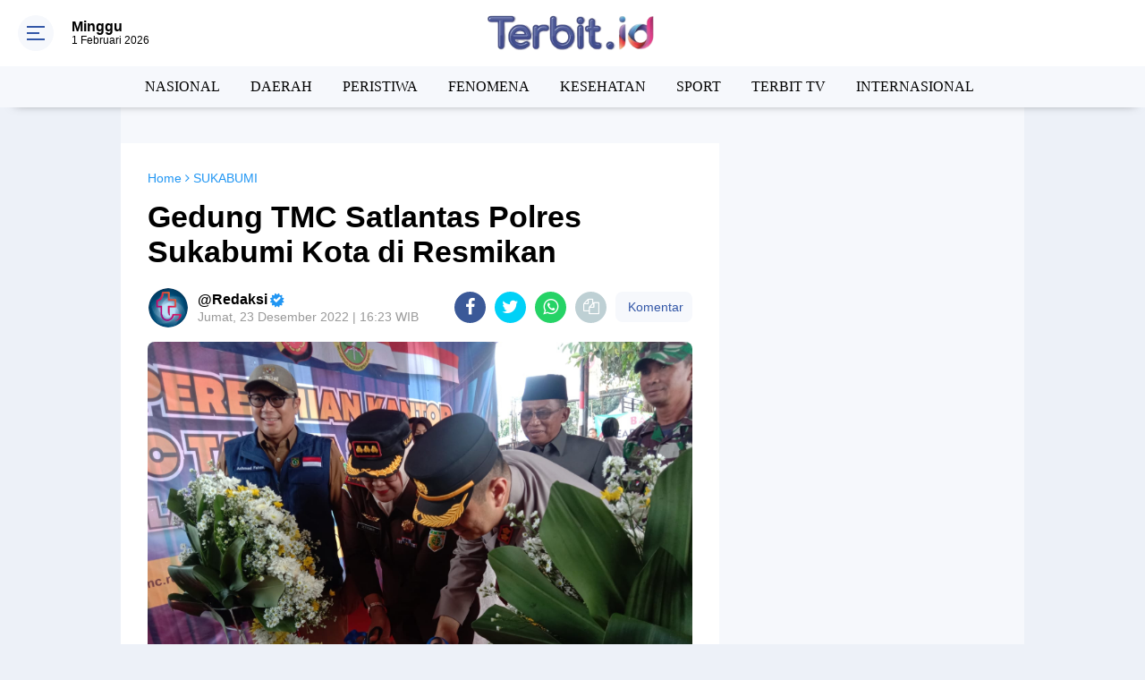

--- FILE ---
content_type: text/html; charset=utf-8
request_url: https://www.google.com/recaptcha/api2/aframe
body_size: 268
content:
<!DOCTYPE HTML><html><head><meta http-equiv="content-type" content="text/html; charset=UTF-8"></head><body><script nonce="xz8sErd1kUj6qjeBSABuHQ">/** Anti-fraud and anti-abuse applications only. See google.com/recaptcha */ try{var clients={'sodar':'https://pagead2.googlesyndication.com/pagead/sodar?'};window.addEventListener("message",function(a){try{if(a.source===window.parent){var b=JSON.parse(a.data);var c=clients[b['id']];if(c){var d=document.createElement('img');d.src=c+b['params']+'&rc='+(localStorage.getItem("rc::a")?sessionStorage.getItem("rc::b"):"");window.document.body.appendChild(d);sessionStorage.setItem("rc::e",parseInt(sessionStorage.getItem("rc::e")||0)+1);localStorage.setItem("rc::h",'1769961342750');}}}catch(b){}});window.parent.postMessage("_grecaptcha_ready", "*");}catch(b){}</script></body></html>

--- FILE ---
content_type: text/javascript; charset=UTF-8
request_url: https://www.terbit.id/feeds/posts/default/-/TERBIT.ID?alt=json-in-script&callback=related_results_labels
body_size: 29470
content:
// API callback
related_results_labels({"version":"1.0","encoding":"UTF-8","feed":{"xmlns":"http://www.w3.org/2005/Atom","xmlns$openSearch":"http://a9.com/-/spec/opensearchrss/1.0/","xmlns$blogger":"http://schemas.google.com/blogger/2008","xmlns$georss":"http://www.georss.org/georss","xmlns$gd":"http://schemas.google.com/g/2005","xmlns$thr":"http://purl.org/syndication/thread/1.0","id":{"$t":"tag:blogger.com,1999:blog-5275783195070503458"},"updated":{"$t":"2026-02-01T14:16:41.674+07:00"},"category":[{"term":"NASIONAL"},{"term":"TERBIT.ID"},{"term":"SUKABUMI"},{"term":"DAERAH"},{"term":"BERITA NASIONAL"},{"term":"PERISTIWA"},{"term":"TERBIT"},{"term":"ADVERTORIAL"},{"term":"FENOMENA"},{"term":"PENDIDIKAN"},{"term":"BERITA TECHNO"},{"term":"JAKARTA"},{"term":"KESEHATAN"},{"term":"KOMUNIKASI"},{"term":"SPORT"},{"term":"TERBIT TV"},{"term":"INTERNASIONAL"},{"term":"BERITA SANTRI"},{"term":"KABAR PONOROGO"},{"term":"BOGOR"},{"term":"INFO PONOROGO"},{"term":"BERITA JAWA TIMUR"},{"term":"BOYOLALI"},{"term":"JARINGAN USAHA UMMAT"},{"term":"LAMPUNG UTARA"},{"term":"PURWAKARTA"},{"term":"TRAINING DAN KAJIAN"},{"term":"BERITA SUMATERA"},{"term":"CIANJUR"},{"term":"CILACAP"},{"term":"MADIUN"},{"term":"NASIO"},{"term":"OLAHRAGA"},{"term":"POLEWALI MANDAR"},{"term":"PONTIANAK"},{"term":"TANGGERANG"}],"title":{"type":"text","$t":"   TERBIT.ID | BERITA TERBIT HARI INI"},"subtitle":{"type":"html","$t":"   TERBIT.ID | BERITA TERBIT HARI INI"},"link":[{"rel":"http://schemas.google.com/g/2005#feed","type":"application/atom+xml","href":"https:\/\/www.terbit.id\/feeds\/posts\/default"},{"rel":"self","type":"application/atom+xml","href":"https:\/\/www.blogger.com\/feeds\/5275783195070503458\/posts\/default\/-\/TERBIT.ID?alt=json-in-script"},{"rel":"alternate","type":"text/html","href":"https:\/\/www.terbit.id\/search\/label\/TERBIT.ID"},{"rel":"hub","href":"http://pubsubhubbub.appspot.com/"},{"rel":"next","type":"application/atom+xml","href":"https:\/\/www.blogger.com\/feeds\/5275783195070503458\/posts\/default\/-\/TERBIT.ID\/-\/TERBIT.ID?alt=json-in-script\u0026start-index=26\u0026max-results=25"}],"author":[{"name":{"$t":"Unknown"},"email":{"$t":"noreply@blogger.com"},"gd$image":{"rel":"http://schemas.google.com/g/2005#thumbnail","width":"16","height":"16","src":"https:\/\/img1.blogblog.com\/img\/b16-rounded.gif"}}],"generator":{"version":"7.00","uri":"http://www.blogger.com","$t":"Blogger"},"openSearch$totalResults":{"$t":"1129"},"openSearch$startIndex":{"$t":"1"},"openSearch$itemsPerPage":{"$t":"25"},"entry":[{"id":{"$t":"tag:blogger.com,1999:blog-5275783195070503458.post-5599354663209356145"},"published":{"$t":"2025-08-24T16:39:00.000+07:00"},"updated":{"$t":"2025-08-24T16:39:31.156+07:00"},"category":[{"scheme":"http://www.blogger.com/atom/ns#","term":"TERBIT TV"},{"scheme":"http://www.blogger.com/atom/ns#","term":"TERBIT.ID"}],"title":{"type":"text","$t":"Milad ke 43 Desa Kutajaya Sukabumi"},"content":{"type":"html","$t":"\u003Cp\u003E\u003C\/p\u003E\u003Cdiv class=\"separator\" style=\"clear: both; text-align: center;\"\u003E\u003Ciframe allowfullscreen=\"\" class=\"BLOG_video_class\" height=\"266\" src=\"https:\/\/www.youtube.com\/embed\/BbFSZfgEl9U\" width=\"320\" youtube-src-id=\"BbFSZfgEl9U\"\u003E\u003C\/iframe\u003E\u003C\/div\u003E\u003Cbr \/\u003E\u0026nbsp;\u003Cp\u003E\u003C\/p\u003E"},"link":[{"rel":"replies","type":"application/atom+xml","href":"https:\/\/www.terbit.id\/feeds\/5599354663209356145\/comments\/default","title":"Posting Komentar"},{"rel":"replies","type":"text/html","href":"https:\/\/www.terbit.id\/2025\/08\/milad-ke-43-desa-kutajaya-sukabumi.html#comment-form","title":"0 Komentar"},{"rel":"edit","type":"application/atom+xml","href":"https:\/\/www.blogger.com\/feeds\/5275783195070503458\/posts\/default\/5599354663209356145"},{"rel":"self","type":"application/atom+xml","href":"https:\/\/www.blogger.com\/feeds\/5275783195070503458\/posts\/default\/5599354663209356145"},{"rel":"alternate","type":"text/html","href":"https:\/\/www.terbit.id\/2025\/08\/milad-ke-43-desa-kutajaya-sukabumi.html","title":"Milad ke 43 Desa Kutajaya Sukabumi"}],"author":[{"name":{"$t":"Unknown"},"email":{"$t":"noreply@blogger.com"},"gd$image":{"rel":"http://schemas.google.com/g/2005#thumbnail","width":"16","height":"16","src":"https:\/\/img1.blogblog.com\/img\/b16-rounded.gif"}}],"media$thumbnail":{"xmlns$media":"http://search.yahoo.com/mrss/","url":"https:\/\/img.youtube.com\/vi\/BbFSZfgEl9U\/default.jpg","height":"72","width":"72"},"thr$total":{"$t":"0"}},{"id":{"$t":"tag:blogger.com,1999:blog-5275783195070503458.post-6254321202166435518"},"published":{"$t":"2024-04-14T22:00:00.003+07:00"},"updated":{"$t":"2024-04-17T10:14:47.604+07:00"},"category":[{"scheme":"http://www.blogger.com/atom/ns#","term":"NASIONAL"},{"scheme":"http://www.blogger.com/atom/ns#","term":"TERBIT.ID"}],"title":{"type":"text","$t":"Wisatawan Membludak, 8 Orang Jadi Korban Kecelakaan Laut di Pantai Sukabumi"},"content":{"type":"html","$t":"\u003Cdiv\u003E\u003Cdiv class=\"separator\" style=\"clear: both; text-align: center;\"\u003E\n  \u003Ca href=\"https:\/\/blogger.googleusercontent.com\/img\/a\/AVvXsEipiLnPCo47MfjvIoaOxYCm1HwD_9kntG2OfXcm7a11h1CSbjG6lqGdQJlI1SDy_eoD4tKY58X71DsN2zzfDutPHmyb3dsUIqhUqlfGk-u8JwLbD32qVWuPercrgAFFB4P_A-zNu_BGPw_0LZm7KitOCbc60TjNutxGIJD2R0uo81qrq1O9PwiKTQUDL3E\" style=\"margin-left: 1em; margin-right: 1em;\"\u003E\n    \u003Cimg border=\"0\" height=\"242\" src=\"https:\/\/blogger.googleusercontent.com\/img\/a\/AVvXsEipiLnPCo47MfjvIoaOxYCm1HwD_9kntG2OfXcm7a11h1CSbjG6lqGdQJlI1SDy_eoD4tKY58X71DsN2zzfDutPHmyb3dsUIqhUqlfGk-u8JwLbD32qVWuPercrgAFFB4P_A-zNu_BGPw_0LZm7KitOCbc60TjNutxGIJD2R0uo81qrq1O9PwiKTQUDL3E=w400-h242\" width=\"400\" \/\u003E\n  \u003C\/a\u003E\n\u003C\/div\u003E\u003Cbr \/\u003E\u003C\/div\u003E\u003Cdiv\u003E\u003Cb\u003ETERBIT.ID,\u003C\/b\u003E Sukabumi - Objek wisata pantai yang ada di wilayah selatan Kabupaten Sukabumi menjadi salah satu tujuan wisawatan pada libur lebaran. Sejak hari H lebaran, Rabu (10\/4\/2024) hingga Jumat (12\/4\/2024) jumlah wisatawan terus meningkat.\u003C\/div\u003E\u003Cdiv\u003E\u003Cbr \/\u003E\u003C\/div\u003E\u003Cdiv\u003EAdapun puncak kunjungan wisatawan ke objek wisata pantai diperkirakan terjadi pada Sabtu (13\/4) hingga Minggu (14\/4).\u003C\/div\u003E\u003Cdiv\u003E\u003Cbr \/\u003E\u003C\/div\u003E\u003Cdiv\u003E\"Jumlah wisatawan di sepanjang pesisir pantai di Kabupaten Sukabumi itu [pada Rabu] berjumlah sekitar 1.300 pengunjung, hari Kamis sekitar 12 ribu atau peningkatannya hampir 90 persen kemudian Jumat kemarin jumlah pengunjung mencapai 19 ribu. Hari ini hingga besok diperkirakan juga akan mengalami puncak wisatawan khususnya diwilayah sepanjang pantai,\" ujar Kapolres Sukabumi AKBP Tony Prasetyo, pada Sabtu (13\/4\/2024).\u003C\/div\u003E\u003Cdiv\u003E\u003Cbr \/\u003E\u003C\/div\u003E\u003Cdiv\u003ETony menyatakan di Kabupaten Sukabumi terdapat sekitar 22 titik objek wisata pantai. Dia mengimbau wisatawan agar berhati-hati serta menaati imbuan petugas gabungan saat berada di pantai, pasalnya hingga Sabtu (13\/4) sudah terjadi 5 kejadian laka laut.\u0026nbsp;\u003C\/div\u003E\u003Cdiv\u003E\u003Cbr \/\u003E\u003C\/div\u003E\u003Cdiv\u003EDari 5 kejadian itu, korbannya berjumlah 8 orang. Beruntung para korban ini seluruhnya selamat.\u003C\/div\u003E\u003Cdiv\u003E\u003Cbr \/\u003E\u003C\/div\u003E\u003Cdiv\u003E\"Di Kabupaten Sukabumi ada 22 titik pantai wisata, hingga hari ini tercatat 5 kejadian dengan total 8 korban, Alhamdulillah semuanya dalam kondisi selamat. Saya tidak henti-hentinya, teman teman dari kemaritiman juga tidak henti -hentinya menghimbau agar memperhatikan betul aturan yang mungkin berlaku di pesisir pantai,\" ujarnya.\u003C\/div\u003E\u003Cdiv\u003E\u003Cbr \/\u003E\u003C\/div\u003E\u003Cdiv\u003EONE WAY\u003C\/div\u003E\u003Cdiv\u003E\u003Cbr \/\u003E\u003C\/div\u003E\u003Cdiv\u003EKunjungan wisawatan ke kawasan Pantai Palabuhanratu memicu terjadinya kemacetan. Untuk mengantisipasi hal tersebut, pihak kepolisian memberlakukan one way. Simpul one way berada di Simpang Gunung Butak.\u003C\/div\u003E\u003Cdiv\u003E\u003Cbr \/\u003E\u003C\/div\u003E\u003Cdiv\u003ETony menyatakan one way dilakukan saat antrian kendaraan sudah cukup panjang baik yang menuju kawasan wisata atau yang keluar kawasan wisata.\u003C\/div\u003E\u003Cdiv\u003E\u003Cbr \/\u003E\u003C\/div\u003E\u003Cdiv\u003E\"Pemberlakukan one way dilakukan secara prioritas dan selektif, melihat volume mana yang lebih banyak. Seperti yang tadi dilakukan, penarikan arus dari arah Cisolok menuju ke Citepus, karena memang antrian (kendaraan) yang sudah panjang,\" ujar Tony.\u003C\/div\u003E\u003Cdiv\u003E\u003Cbr \/\u003E\u003C\/div\u003E\u003Cdiv\u003E\u003Cbr \/\u003E\u003C\/div\u003E\u003Cdiv\u003E\u003Cbr \/\u003E\u003C\/div\u003E\u003Cdiv\u003ERedaktur : Andri S\u003C\/div\u003E"},"link":[{"rel":"replies","type":"application/atom+xml","href":"https:\/\/www.terbit.id\/feeds\/6254321202166435518\/comments\/default","title":"Posting Komentar"},{"rel":"replies","type":"text/html","href":"https:\/\/www.terbit.id\/2024\/04\/wisatawan-membludak-8-orang-jadi-korban.html#comment-form","title":"0 Komentar"},{"rel":"edit","type":"application/atom+xml","href":"https:\/\/www.blogger.com\/feeds\/5275783195070503458\/posts\/default\/6254321202166435518"},{"rel":"self","type":"application/atom+xml","href":"https:\/\/www.blogger.com\/feeds\/5275783195070503458\/posts\/default\/6254321202166435518"},{"rel":"alternate","type":"text/html","href":"https:\/\/www.terbit.id\/2024\/04\/wisatawan-membludak-8-orang-jadi-korban.html","title":"Wisatawan Membludak, 8 Orang Jadi Korban Kecelakaan Laut di Pantai Sukabumi"}],"author":[{"name":{"$t":"Unknown"},"email":{"$t":"noreply@blogger.com"},"gd$image":{"rel":"http://schemas.google.com/g/2005#thumbnail","width":"16","height":"16","src":"https:\/\/img1.blogblog.com\/img\/b16-rounded.gif"}}],"media$thumbnail":{"xmlns$media":"http://search.yahoo.com/mrss/","url":"https:\/\/blogger.googleusercontent.com\/img\/a\/AVvXsEipiLnPCo47MfjvIoaOxYCm1HwD_9kntG2OfXcm7a11h1CSbjG6lqGdQJlI1SDy_eoD4tKY58X71DsN2zzfDutPHmyb3dsUIqhUqlfGk-u8JwLbD32qVWuPercrgAFFB4P_A-zNu_BGPw_0LZm7KitOCbc60TjNutxGIJD2R0uo81qrq1O9PwiKTQUDL3E=s72-w400-h242-c","height":"72","width":"72"},"thr$total":{"$t":"0"}},{"id":{"$t":"tag:blogger.com,1999:blog-5275783195070503458.post-1195119547985878943"},"published":{"$t":"2024-04-14T21:34:00.003+07:00"},"updated":{"$t":"2024-04-17T10:14:56.950+07:00"},"category":[{"scheme":"http://www.blogger.com/atom/ns#","term":"NASIONAL"},{"scheme":"http://www.blogger.com/atom/ns#","term":"TERBIT.ID"}],"title":{"type":"text","$t":"Situasional One Way Dilakukan untuk Mengatasi Volume Kendaraan Wisatawan di Sukabumi"},"content":{"type":"html","$t":"\u003Cdiv\u003E\u003Cdiv class=\"separator\" style=\"clear: both; text-align: center;\"\u003E\n  \u003Ca href=\"https:\/\/blogger.googleusercontent.com\/img\/a\/AVvXsEjweGAkWMhXhkMPIKlzGe3bWpwwe27jHMidUVmYAb1qGIP0FvjSY_D4foz8nKCZLAW6phhx4kauJCAXnjWbwMP0tlui8nQzCFhLSHBhndxwZ72gfONiYNwkpBkgDOi0JxwvJIbI7QQXWTE-GJMXAkDPnqdtCxCko6cSb3b1R9iYvyfeQhsTr8AY0YdZBew\" style=\"margin-left: 1em; margin-right: 1em;\"\u003E\n    \u003Cimg border=\"0\" height=\"224\" src=\"https:\/\/blogger.googleusercontent.com\/img\/a\/AVvXsEjweGAkWMhXhkMPIKlzGe3bWpwwe27jHMidUVmYAb1qGIP0FvjSY_D4foz8nKCZLAW6phhx4kauJCAXnjWbwMP0tlui8nQzCFhLSHBhndxwZ72gfONiYNwkpBkgDOi0JxwvJIbI7QQXWTE-GJMXAkDPnqdtCxCko6cSb3b1R9iYvyfeQhsTr8AY0YdZBew=w400-h224\" width=\"400\" \/\u003E\n  \u003C\/a\u003E\n\u003C\/div\u003E\u003Cbr \/\u003E\u003C\/div\u003E\u003Cdiv\u003E\u003Cb\u003ETERBIT.ID,\u003C\/b\u003E Sukabumi - Metode one way di traffic light exit tol Parungkuda upaya yang terus dilakukan oleh Jajaran Satlantas Polres Sukabumi secara situasional untuk mengatasi volume kendaraan, terutama di titik-titik seperti Cibadak.\u003C\/div\u003E\u003Cdiv\u003E\u003Cbr \/\u003E\u003C\/div\u003E\u003Cdiv\u003EKapolres Sukabumi, AKBP Tony Prasetyo, mengungkapkan bahwa terjadi sedikit penurunan jumlah wisatawan di Kabupaten Sukabumi dibandingkan dengan hari sebelumnya. Meskipun demikian, upaya pengaturan arus lalu lintas dengan metode one way tetap dilakukan secara situasional untuk mengatasi volume kendaraan, terutama di titik-titik seperti Cibadak.\u003C\/div\u003E\u003Cdiv\u003E\u003Cbr \/\u003E\u003C\/div\u003E\u003Cdiv\u003E\"Jumlah wisatawan pada hari ini tercatat sekitar 29.000 orang, sedikit berkurang dari hari sebelumnya yang mencapai 31.000 orang. Hal ini merupakan fenomena yang wajar mengingat cuaca yang cenderung gerimis pada siang hari, yang mungkin memengaruhi minat masyarakat untuk berkunjung ke lokasi wisata,\" jelas Tony.\u0026nbsp;\u003C\/div\u003E\u003Cdiv\u003E\u003Cbr \/\u003E\u003C\/div\u003E\u003Cdiv\u003E\u003Cdiv class=\"separator\" style=\"clear: both; text-align: center;\"\u003E\n  \u003Ca href=\"https:\/\/blogger.googleusercontent.com\/img\/a\/AVvXsEjIcmIBSyz9VMN5wHv2F-PHfHVvJdQnLlVinlIgH2LffbmVRSTSgMjaLqe1mIjX9b-0dtw5hrRiKp5jIBuryxSVtKlwZCPFfHWsVohJOTSqmLqgjLExH_wJG_HwbEBq6oDdebYlyyV-xcoqUzLjGcTEf2tEJRICYc7w6eo80xmHTqkcg1TragdHzLCIajA\" style=\"margin-left: 1em; margin-right: 1em;\"\u003E\n    \u003Cimg border=\"0\" height=\"221\" src=\"https:\/\/blogger.googleusercontent.com\/img\/a\/AVvXsEjIcmIBSyz9VMN5wHv2F-PHfHVvJdQnLlVinlIgH2LffbmVRSTSgMjaLqe1mIjX9b-0dtw5hrRiKp5jIBuryxSVtKlwZCPFfHWsVohJOTSqmLqgjLExH_wJG_HwbEBq6oDdebYlyyV-xcoqUzLjGcTEf2tEJRICYc7w6eo80xmHTqkcg1TragdHzLCIajA=w400-h221\" width=\"400\" \/\u003E\n  \u003C\/a\u003E\n\u003C\/div\u003E\u003Cbr \/\u003E\u003C\/div\u003E\u003Cdiv\u003ELebih lanjut Tony menyampaikan, Meskipun demikian, upaya pengaturan arus lalu lintas tetap diperlukan untuk mengantisipasi kemacetan.\u003C\/div\u003E\u003Cdiv\u003E\u003Cbr \/\u003E\u003C\/div\u003E\u003Cdiv\u003E\"Situasional one way dilakukan untuk menarik volume kendaraan yang dari arah Cibadak, Sukabumi, yang ke arah barat,\" ujarnya.\u0026nbsp;\u003C\/div\u003E\u003Cdiv\u003E\u003Cbr \/\u003E\u003C\/div\u003E\u003Cdiv\u003E\"Hal ini dilakukan dengan prioritas bagi kendaraan yang menuju arah Jakarta maupun Bogor, sementara arus dari arah Jakarta menuju Cicurug dipending sementara,\" tambahnya.\u0026nbsp;\u003C\/div\u003E\u003Cdiv\u003E\u003Cbr \/\u003E\u003C\/div\u003E\u003Cdiv\u003ETerkait keputusan ini, pihaknya menegaskan, bahwa instruksi dari Badan Pengatur Jalan Tol (BPJT) telah dipertimbangkan dengan matang.\u0026nbsp;\u003C\/div\u003E\u003Cdiv\u003E\u003Cbr \/\u003E\u003C\/div\u003E\u003Cdiv\u003E\"Teman-teman dari BPJT memberikan informasi bahwa insyaallah sementara waktu bisa dipergunakan,\" ungkapnya.\u0026nbsp;\u003C\/div\u003E\u003Cdiv\u003E\u003Cbr \/\u003E\u003C\/div\u003E\u003Cdiv\u003EKendati demikian, penentuan kebijakan untuk besok masih bergantung pada situasi terkini. \"Besok juga akan dibuka, tinggal nanti mengarah kemana itu situasional,\" tambahnya.\u0026nbsp;\u003C\/div\u003E\u003Cdiv\u003E\u003Cbr \/\u003E\u003C\/div\u003E\u003Cdiv\u003EJajaranya akan terus memantau perkembangan situasi dan menyesuaikan langkah-langkah pengaturan lalu lintas sesuai dengan kebutuhan.\u003C\/div\u003E\u003Cdiv\u003E\u003Cbr \/\u003E\u003C\/div\u003E\u003Cdiv\u003E\"Teman-teman dari BPJT memberikan informasi bahwa insyaallah sementara waktu bisa dipergunakan,\" ujar Tony.\u0026nbsp;\u003C\/div\u003E\u003Cdiv\u003E\u003Cbr \/\u003E\u003C\/div\u003E\u003Cdiv\u003ETony menegaskan kembali, bahwa situasional one way dilakukan untuk menarik volume kendaraan yang dari arah Cibadak, Sukabumi, yang ke arah barat.\u003C\/div\u003E\u003Cdiv\u003E\u003Cbr \/\u003E\u003C\/div\u003E\u003Cdiv\u003E\u003Cbr \/\u003E\u003C\/div\u003E\u003Cdiv\u003E\u003Cbr \/\u003E\u003C\/div\u003E\u003Cdiv\u003EEditor : Rawin Cking.\u0026nbsp;\u003C\/div\u003E"},"link":[{"rel":"replies","type":"application/atom+xml","href":"https:\/\/www.terbit.id\/feeds\/1195119547985878943\/comments\/default","title":"Posting Komentar"},{"rel":"replies","type":"text/html","href":"https:\/\/www.terbit.id\/2024\/04\/situasional-one-way-dilakukan-untuk.html#comment-form","title":"0 Komentar"},{"rel":"edit","type":"application/atom+xml","href":"https:\/\/www.blogger.com\/feeds\/5275783195070503458\/posts\/default\/1195119547985878943"},{"rel":"self","type":"application/atom+xml","href":"https:\/\/www.blogger.com\/feeds\/5275783195070503458\/posts\/default\/1195119547985878943"},{"rel":"alternate","type":"text/html","href":"https:\/\/www.terbit.id\/2024\/04\/situasional-one-way-dilakukan-untuk.html","title":"Situasional One Way Dilakukan untuk Mengatasi Volume Kendaraan Wisatawan di Sukabumi"}],"author":[{"name":{"$t":"Unknown"},"email":{"$t":"noreply@blogger.com"},"gd$image":{"rel":"http://schemas.google.com/g/2005#thumbnail","width":"16","height":"16","src":"https:\/\/img1.blogblog.com\/img\/b16-rounded.gif"}}],"media$thumbnail":{"xmlns$media":"http://search.yahoo.com/mrss/","url":"https:\/\/blogger.googleusercontent.com\/img\/a\/AVvXsEjweGAkWMhXhkMPIKlzGe3bWpwwe27jHMidUVmYAb1qGIP0FvjSY_D4foz8nKCZLAW6phhx4kauJCAXnjWbwMP0tlui8nQzCFhLSHBhndxwZ72gfONiYNwkpBkgDOi0JxwvJIbI7QQXWTE-GJMXAkDPnqdtCxCko6cSb3b1R9iYvyfeQhsTr8AY0YdZBew=s72-w400-h224-c","height":"72","width":"72"},"thr$total":{"$t":"0"}},{"id":{"$t":"tag:blogger.com,1999:blog-5275783195070503458.post-3346119710068474099"},"published":{"$t":"2024-04-14T15:22:00.003+07:00"},"updated":{"$t":"2024-04-17T10:15:10.421+07:00"},"category":[{"scheme":"http://www.blogger.com/atom/ns#","term":"DAERAH"},{"scheme":"http://www.blogger.com/atom/ns#","term":"TERBIT.ID"}],"title":{"type":"text","$t":"Kapolsek Cicurug Cek Beberapa Obyek Wisata di Kecamatan Cicurug Sukabumi"},"content":{"type":"html","$t":"\u003Cp dir=\"ltr\"\u003E\u003C\/p\u003E\u003Cdiv class=\"separator\" style=\"clear: both; text-align: center;\"\u003E\n  \u003Ca href=\"https:\/\/blogger.googleusercontent.com\/img\/a\/AVvXsEh1atQY6cvM80PQjqWBkOY2RgUHb5lxFmaEGxJQ-2sEuB26RMch7ihyGGvDYZQRJpOTgofK5n1iUr2fY3tzU9Tw8S3OfFjC12ExM2e5BueGOSXd0SO4ZUmg78mXOZzQub0ehn6vrp1mIeJyEgQS26Yl3HfccReUx-dF7J2euG9BAJi86BuRvx0BljysJVg\" style=\"margin-left: 1em; margin-right: 1em;\"\u003E\n    \u003Cimg border=\"0\" height=\"227\" src=\"https:\/\/blogger.googleusercontent.com\/img\/a\/AVvXsEh1atQY6cvM80PQjqWBkOY2RgUHb5lxFmaEGxJQ-2sEuB26RMch7ihyGGvDYZQRJpOTgofK5n1iUr2fY3tzU9Tw8S3OfFjC12ExM2e5BueGOSXd0SO4ZUmg78mXOZzQub0ehn6vrp1mIeJyEgQS26Yl3HfccReUx-dF7J2euG9BAJi86BuRvx0BljysJVg=w400-h227\" width=\"400\" \/\u003E\n  \u003C\/a\u003E\n\u003C\/div\u003E\u003Cbr \/\u003E\u003Cp\u003E\u003C\/p\u003E\n\u003Cp dir=\"ltr\"\u003E\u003Cb\u003ETERBIT.ID, \u003C\/b\u003ESukabumi - H+4 liburan Idul Fitri tahun 2024 ini banyak tempat - tempat wisata di Kecamatan Cicurug yang di kunjungi oleh wisatawan lokal untuk melakukan liburan bersama keluarga, salah satunya yaitu di Masjid Perahu Kampung Sikup, Desa Purwasari, Kecamatan Cicurug, Kabupaten Sukabumi, Jawa Barat, Minggu (14\/4\/2024). \u003C\/p\u003E\n\u003Cp dir=\"ltr\"\u003EKapolsek Cicurug Kompol Mangapul Simangunsong melakukan monitoring ke beberpa tempat wisata diantarnya, Masjid Perahu, Taman Rekreasi Cimelati, Cafe D'Local dan lainnya yang ada di kawasan Kecamatan Cicurug, Kabupaten Sukabumi. \u003C\/p\u003E\n\u003Cp dir=\"ltr\"\u003E\"Beberapa tempat wisata saya kunjungi untuk memantau langsung kondisi pengunjung yang datang baik dari luar Cicurug maupun warga lokal yang melakukan liburan di tempat-tempat wisata tersebut,\" ujar Mangapul kepada \u003Ca href=\"http:\/\/terbit.id\"\u003Eterbit.id\u003C\/a\u003E.\u003C\/p\u003E\n\u003Cp dir=\"ltr\"\u003ELebih lanjutnya Mangapul, bahwa kunjungan masyarakat untuk melakukan liburan pasca H+4 Idul Fitri 1445 hijriah ini cukup meningkat, sehingga perlu ada pengawasan dari pengelola agar tidak terjadi hal- hal yang tidak di inginkan. \u003C\/p\u003E\n\u003Cp dir=\"ltr\"\u003E\"Harapan saya bagi para pengelola wisata agar bisa menampung dan menyiapkan sarana dan prasarana tempat wisata dengan baik, nyaman dan aman buat pengunjung,\" jelasnya. \u003C\/p\u003E\n\u003Cp dir=\"ltr\"\u003EMenurutnya, bahwa tempat- tempat wisata yang berada di wilayah Kecamatan Cicurug ini cukup banyak, untuk itu pihaknya berharap agar masyarakat tidak harus jauh- jauh dalam mengisi liburan Idul Fitri tahun 2024 ini. \u003C\/p\u003E\n\u003Cp dir=\"ltr\"\u003E\"Saya menghimbau kepada para pengunjung yang sedang melakukan liburan agar menjaga kesehatan dan keselamatan ketika saat mengisi liburan ini,\"pungkasnya.\u003Cbr \/\u003E\u003Cbr \/\u003E\u003C\/p\u003E\n\u003Cp dir=\"ltr\"\u003EKontributor : U Suherman\u003Cbr \/\u003E\nRedaktur\u0026nbsp;\u0026nbsp;\u0026nbsp;\u0026nbsp; : Iyang Sud\u003C\/p\u003E"},"link":[{"rel":"replies","type":"application/atom+xml","href":"https:\/\/www.terbit.id\/feeds\/3346119710068474099\/comments\/default","title":"Posting Komentar"},{"rel":"replies","type":"text/html","href":"https:\/\/www.terbit.id\/2024\/04\/kapolsek-cicurug-cek-beberapa-obyek.html#comment-form","title":"0 Komentar"},{"rel":"edit","type":"application/atom+xml","href":"https:\/\/www.blogger.com\/feeds\/5275783195070503458\/posts\/default\/3346119710068474099"},{"rel":"self","type":"application/atom+xml","href":"https:\/\/www.blogger.com\/feeds\/5275783195070503458\/posts\/default\/3346119710068474099"},{"rel":"alternate","type":"text/html","href":"https:\/\/www.terbit.id\/2024\/04\/kapolsek-cicurug-cek-beberapa-obyek.html","title":"Kapolsek Cicurug Cek Beberapa Obyek Wisata di Kecamatan Cicurug Sukabumi"}],"author":[{"name":{"$t":"Unknown"},"email":{"$t":"noreply@blogger.com"},"gd$image":{"rel":"http://schemas.google.com/g/2005#thumbnail","width":"16","height":"16","src":"https:\/\/img1.blogblog.com\/img\/b16-rounded.gif"}}],"media$thumbnail":{"xmlns$media":"http://search.yahoo.com/mrss/","url":"https:\/\/blogger.googleusercontent.com\/img\/a\/AVvXsEh1atQY6cvM80PQjqWBkOY2RgUHb5lxFmaEGxJQ-2sEuB26RMch7ihyGGvDYZQRJpOTgofK5n1iUr2fY3tzU9Tw8S3OfFjC12ExM2e5BueGOSXd0SO4ZUmg78mXOZzQub0ehn6vrp1mIeJyEgQS26Yl3HfccReUx-dF7J2euG9BAJi86BuRvx0BljysJVg=s72-w400-h227-c","height":"72","width":"72"},"thr$total":{"$t":"0"}},{"id":{"$t":"tag:blogger.com,1999:blog-5275783195070503458.post-4282289482173012568"},"published":{"$t":"2024-04-14T14:46:00.003+07:00"},"updated":{"$t":"2024-04-17T10:15:17.641+07:00"},"category":[{"scheme":"http://www.blogger.com/atom/ns#","term":"NASIONAL"},{"scheme":"http://www.blogger.com/atom/ns#","term":"TERBIT.ID"}],"title":{"type":"text","$t":"Siang Ini, Tol Bocimi GT Parungkuda dibuka dari Arah Sukabumi Menuju Jakarta"},"content":{"type":"html","$t":"\u003Cdiv\u003E\u003Cdiv class=\"separator\" style=\"clear: both; text-align: center;\"\u003E\n  \u003Ca href=\"https:\/\/blogger.googleusercontent.com\/img\/a\/AVvXsEhi1ItcaCXcXXKrbeSkX_eKe71pl2NVvTzvlJyCnPko6FXxM7nlu1TXs_4Ua0hRy5R5v-Wru-SvXeqjK7iULLhM3QXfR-YJ9HZTwN3BNQ0YM3xVsrqojUPnHtXit8BgwloAGrKIBeZnedER4ulRwRQDSutwVyv1eVDFW4-SiYHaE8XAHu1V-E-VbkS_HG4\" style=\"margin-left: 1em; margin-right: 1em;\"\u003E\n    \u003Cimg border=\"0\" height=\"219\" src=\"https:\/\/blogger.googleusercontent.com\/img\/a\/AVvXsEhi1ItcaCXcXXKrbeSkX_eKe71pl2NVvTzvlJyCnPko6FXxM7nlu1TXs_4Ua0hRy5R5v-Wru-SvXeqjK7iULLhM3QXfR-YJ9HZTwN3BNQ0YM3xVsrqojUPnHtXit8BgwloAGrKIBeZnedER4ulRwRQDSutwVyv1eVDFW4-SiYHaE8XAHu1V-E-VbkS_HG4=w400-h219\" width=\"400\" \/\u003E\n  \u003C\/a\u003E\n\u003C\/div\u003E\u003Cbr \/\u003E\u003C\/div\u003E\u003Cdiv\u003E\u003Cb\u003ETERBIT.ID, \u003C\/b\u003ESukabumi - Antisipasi arus balik wisata dari Sukabumi. Exit Tol Bocimi Seksi II Parungkuda mulai dibuka dari arah Sukabumi menuju Jakarta, hal itu disampaikan oleh Kasatlantas Polres Sukabumi AKP Fiekry Adi Perdana .\u0026nbsp;\u003C\/div\u003E\u003Cdiv\u003E\u003Cbr \/\u003E\u003C\/div\u003E\u003Cdiv\u003EAKP Fiekry Adi Perdana mengatakan, Tadi pagi dari arah Jakarta menuju Sukabumi namun karena kondisi arus lalu lintas dan volume kendaraan dari Jakarta menuju arah Sukabumi sedikit sekali.\u0026nbsp;\u003C\/div\u003E\u003Cdiv\u003E\u003Cbr \/\u003E\u003C\/div\u003E\u003Cdiv\u003E\"Tol Bocimi GT Parungkuda dibuka dari arah Sukabumi menuju Jakarta,\" jelas Fiekry, Minggu (14\/4\/2024).\u003C\/div\u003E\u003Cdiv\u003E\u003Cbr \/\u003E\u003C\/div\u003E\u003Cdiv\u003E\u003Cdiv class=\"separator\" style=\"clear: both; text-align: center;\"\u003E\n  \u003Ca href=\"https:\/\/blogger.googleusercontent.com\/img\/a\/AVvXsEixrupVAM9kJCbuRRxLT90SN5l0u1G4j6fy25yt7-cK925fbsBdQrlsyCT_6wnM-CR2GIgwgvLQx9Hd6iH9o1X4MhG2__FcPvAqfMdGfrdPpzN66jyc4jmhaBpaU29NLh6tjil-qlrLT9AHQHMNq3Z5_5xTvzZnyG1sdzLkBLo2TgeoUWXl9pTlIZ4g9ss\" style=\"margin-left: 1em; margin-right: 1em;\"\u003E\n    \u003Cimg border=\"0\" height=\"221\" src=\"https:\/\/blogger.googleusercontent.com\/img\/a\/AVvXsEixrupVAM9kJCbuRRxLT90SN5l0u1G4j6fy25yt7-cK925fbsBdQrlsyCT_6wnM-CR2GIgwgvLQx9Hd6iH9o1X4MhG2__FcPvAqfMdGfrdPpzN66jyc4jmhaBpaU29NLh6tjil-qlrLT9AHQHMNq3Z5_5xTvzZnyG1sdzLkBLo2TgeoUWXl9pTlIZ4g9ss=w400-h221\" width=\"400\" \/\u003E\n  \u003C\/a\u003E\n\u003C\/div\u003E\u003Cbr \/\u003E\u003C\/div\u003E\u003Cdiv\u003ELebih lanjut Fiekry, pertimbangan dari Ka Induk Korlantas dibalik dari arah Sukabumi menuju Jakarta kemungkinan ini sampai sore.\u0026nbsp;\u003C\/div\u003E\u003Cdiv\u003E\u003Cbr \/\u003E\u003C\/div\u003E\u003Cdiv\u003E\"Alasan dibalik pertama yang sudah berwisata hari Minggu ini persiapan kembali ke kotanya masing-masing dan mempersiapkan untuk masuk kerja,\" paparnya.\u0026nbsp;\u003C\/div\u003E\u003Cdiv\u003E\u003Cbr \/\u003E\u003C\/div\u003E\u003Cdiv\u003EDisinggung titik kemacetan, Fiekry menyampaikan, Masih sama di pasar Cibadak, dan masih untuk perjalanan saudara-saudara kita dari wisata Pelabuhanratu menuju ke arah Cibadak untuk kembali ke kotanya masing-masing,\"pungkasnya.\u003C\/div\u003E\u003Cdiv\u003E\u003Cbr \/\u003E\u003C\/div\u003E\u003Cdiv\u003E\u003Cbr \/\u003E\u003C\/div\u003E\u003Cdiv\u003E\u003Cbr \/\u003E\u003C\/div\u003E\u003Cdiv\u003EEditor : R.Cking.\u003C\/div\u003E"},"link":[{"rel":"replies","type":"application/atom+xml","href":"https:\/\/www.terbit.id\/feeds\/4282289482173012568\/comments\/default","title":"Posting Komentar"},{"rel":"replies","type":"text/html","href":"https:\/\/www.terbit.id\/2024\/04\/siang-ini-tol-bocimi-gt-parungkuda.html#comment-form","title":"0 Komentar"},{"rel":"edit","type":"application/atom+xml","href":"https:\/\/www.blogger.com\/feeds\/5275783195070503458\/posts\/default\/4282289482173012568"},{"rel":"self","type":"application/atom+xml","href":"https:\/\/www.blogger.com\/feeds\/5275783195070503458\/posts\/default\/4282289482173012568"},{"rel":"alternate","type":"text/html","href":"https:\/\/www.terbit.id\/2024\/04\/siang-ini-tol-bocimi-gt-parungkuda.html","title":"Siang Ini, Tol Bocimi GT Parungkuda dibuka dari Arah Sukabumi Menuju Jakarta"}],"author":[{"name":{"$t":"Unknown"},"email":{"$t":"noreply@blogger.com"},"gd$image":{"rel":"http://schemas.google.com/g/2005#thumbnail","width":"16","height":"16","src":"https:\/\/img1.blogblog.com\/img\/b16-rounded.gif"}}],"media$thumbnail":{"xmlns$media":"http://search.yahoo.com/mrss/","url":"https:\/\/blogger.googleusercontent.com\/img\/a\/AVvXsEhi1ItcaCXcXXKrbeSkX_eKe71pl2NVvTzvlJyCnPko6FXxM7nlu1TXs_4Ua0hRy5R5v-Wru-SvXeqjK7iULLhM3QXfR-YJ9HZTwN3BNQ0YM3xVsrqojUPnHtXit8BgwloAGrKIBeZnedER4ulRwRQDSutwVyv1eVDFW4-SiYHaE8XAHu1V-E-VbkS_HG4=s72-w400-h219-c","height":"72","width":"72"},"thr$total":{"$t":"0"}},{"id":{"$t":"tag:blogger.com,1999:blog-5275783195070503458.post-1518159330152677665"},"published":{"$t":"2024-04-14T11:54:00.002+07:00"},"updated":{"$t":"2024-04-17T10:15:43.421+07:00"},"category":[{"scheme":"http://www.blogger.com/atom/ns#","term":"DAERAH"},{"scheme":"http://www.blogger.com/atom/ns#","term":"TERBIT.ID"}],"title":{"type":"text","$t":"Polisi Grebek Warung Penjual Miras di Cicurug Sukabumi"},"content":{"type":"html","$t":"\u003Cp dir=\"ltr\"\u003E\u003C\/p\u003E\u003Cdiv class=\"separator\" style=\"clear: both; text-align: center;\"\u003E\n  \u003Ca href=\"https:\/\/blogger.googleusercontent.com\/img\/a\/AVvXsEi3Hdieg2ovJUFtiEsKxf1oUcP3SPLmbd2mzr-9D1lfxmjDeKjNACHW580Ix8juItKaPfWNUOA4mKjWOpKvr5hfGzsV39ePy1VvgHyk9dBQx3TPtjitXACnKDCjTnVwU4_evWmUt6cycjXSYJt3hu6QD9uE6kzYH2ngS6J4rLtdQ1ofyjIcfQQtmNFH79I\" style=\"margin-left: 1em; margin-right: 1em;\"\u003E\n    \u003Cimg border=\"0\" height=\"255\" src=\"https:\/\/blogger.googleusercontent.com\/img\/a\/AVvXsEi3Hdieg2ovJUFtiEsKxf1oUcP3SPLmbd2mzr-9D1lfxmjDeKjNACHW580Ix8juItKaPfWNUOA4mKjWOpKvr5hfGzsV39ePy1VvgHyk9dBQx3TPtjitXACnKDCjTnVwU4_evWmUt6cycjXSYJt3hu6QD9uE6kzYH2ngS6J4rLtdQ1ofyjIcfQQtmNFH79I=w400-h255\" width=\"400\" \/\u003E\n  \u003C\/a\u003E\n\u003C\/div\u003E\u003Cbr \/\u003E\u003Cp\u003E\u003C\/p\u003E\n\u003Cp dir=\"ltr\"\u003E\u003Cb\u003ETERBIT.ID,\u0026nbsp;\u003C\/b\u003ESukabumi - Polsek Cicurug Langsung sigap terkait adanya laporan\u0026nbsp; warga mengenai warung penjual Minuman Keras (Miras) tepatnya di Gang Nyangkowek, depan Ruko Stasiun Cicurug, Kecamatan Cicurug, Kabupaten Sukabumi, sabtu (13\/4\/2024). \u003C\/p\u003E\n\u003Cp dir=\"ltr\"\u003EKapolsek Cicurug Kompol Mangapul Simangunsong mengatakan, bahwa setelah adanya laporan dari Aliansi Cicurug Bersatu ( A- CIBER) melalui MUI Kecamatan Cicurug, pihaknya langsung melakukan tindakan terhadap warung penjual Minuman Keras tersebut. \u003C\/p\u003E\n\u003Cp dir=\"ltr\"\u003E\"Dengan adanya laporan tersebut, sekitar pukul 23.00 WIB Kami langsung melaksanakan operasi ke beberapa warung jamu di wilayah Hukum Polsek Cicurug,\" ujarnya kepada \u003Ca href=\"http:\/\/terbit.id\"\u003Eterbit.id\u003C\/a\u003E Minggu (14\/04\/24). \u003C\/p\u003E\n\u003Cp dir=\"ltr\"\u003ELanjut Mangapul, dari hasil operasi yang dilaksanakan oleh jajaran Polsek Cicurug dari beberapa warung jamu tersebut telah di sita sebanyak 15 botol Miras jenis Ciu. \u003C\/p\u003E\n\u003Cp dir=\"ltr\"\u003E\"Barang bukti kami sita serta penjual miras diberikan teguran serta pernyataan untuk tidak menjual lagi minuman keras lagi,\" jelasnya. \u003C\/p\u003E\n\u003Cp dir=\"ltr\"\u003ELebih lanjut Mangapul mengatakan, bahwa warung jamu tersebut bukan sekali ini saja di lakukan operasi namun sudah beberapa kali dilakukan tindakan atau teguran dan mungkin untuk selanjutnya akan dilakukan tindakan penutupan warung jamu tersebut,\"tegasnya.\u003C\/p\u003E\n\u003Cp dir=\"ltr\"\u003EMemang sebelumnya beredar rekaman video yang beredar di media sosial grup WhatsApp dari salah seorang anggota A-Ciber yang melakukan pemantauan terlihat beberapa pemuda silih berganti melakukan pembelian Minuman Keras (Miras) dengan menggunakan sepeda motor. \u003C\/p\u003E\n\u003Cp dir=\"ltr\"\u003EDari kejadian tersebut sehingga timbul beragam komentar dari anggota group A- CIBER terkait Video tersebut termasuk dari Ketua MUI Kecamatan Cicurug. \u003C\/p\u003E\n\u003Cp dir=\"ltr\"\u003E\"Dari komentar anggota A- Ciber bahwa memang warung miras tersebut selalu ngeyel, mereka masih tetap saja jualan Miras,\" katanya. \u003C\/p\u003E\n\u003Cp dir=\"ltr\"\u003ESehingga tindakan apa yang harus di lakukan, pihak MUI Kecamatan Cicurug pun kini sudah berkoordinasi dengan pihak Kapolsek Cicurug terkait adanya warung yang menjual Miras tersebut sebelum anggota A- Ciber melakukan tindakan untuk menutup warung Miras tersebut. \u003C\/p\u003E\n\u003Cp dir=\"ltr\"\u003E \u003C\/p\u003E\n\u003Cp dir=\"ltr\"\u003EKontributor : U. Suherman\u003Cbr \/\u003E\nRedaktur\u0026nbsp;\u0026nbsp;\u0026nbsp;\u0026nbsp; :\u0026nbsp; Iyang Sud\u003C\/p\u003E"},"link":[{"rel":"replies","type":"application/atom+xml","href":"https:\/\/www.terbit.id\/feeds\/1518159330152677665\/comments\/default","title":"Posting Komentar"},{"rel":"replies","type":"text/html","href":"https:\/\/www.terbit.id\/2024\/04\/polisi-grebek-warung-penjual-miras-di.html#comment-form","title":"0 Komentar"},{"rel":"edit","type":"application/atom+xml","href":"https:\/\/www.blogger.com\/feeds\/5275783195070503458\/posts\/default\/1518159330152677665"},{"rel":"self","type":"application/atom+xml","href":"https:\/\/www.blogger.com\/feeds\/5275783195070503458\/posts\/default\/1518159330152677665"},{"rel":"alternate","type":"text/html","href":"https:\/\/www.terbit.id\/2024\/04\/polisi-grebek-warung-penjual-miras-di.html","title":"Polisi Grebek Warung Penjual Miras di Cicurug Sukabumi"}],"author":[{"name":{"$t":"Unknown"},"email":{"$t":"noreply@blogger.com"},"gd$image":{"rel":"http://schemas.google.com/g/2005#thumbnail","width":"16","height":"16","src":"https:\/\/img1.blogblog.com\/img\/b16-rounded.gif"}}],"media$thumbnail":{"xmlns$media":"http://search.yahoo.com/mrss/","url":"https:\/\/blogger.googleusercontent.com\/img\/a\/AVvXsEi3Hdieg2ovJUFtiEsKxf1oUcP3SPLmbd2mzr-9D1lfxmjDeKjNACHW580Ix8juItKaPfWNUOA4mKjWOpKvr5hfGzsV39ePy1VvgHyk9dBQx3TPtjitXACnKDCjTnVwU4_evWmUt6cycjXSYJt3hu6QD9uE6kzYH2ngS6J4rLtdQ1ofyjIcfQQtmNFH79I=s72-w400-h255-c","height":"72","width":"72"},"thr$total":{"$t":"0"}},{"id":{"$t":"tag:blogger.com,1999:blog-5275783195070503458.post-7043287562291483242"},"published":{"$t":"2023-11-01T21:22:00.004+07:00"},"updated":{"$t":"2023-11-01T21:22:53.642+07:00"},"category":[{"scheme":"http://www.blogger.com/atom/ns#","term":"FENOMENA"},{"scheme":"http://www.blogger.com/atom/ns#","term":"INTERNASIONAL"},{"scheme":"http://www.blogger.com/atom/ns#","term":"NASIONAL"},{"scheme":"http://www.blogger.com/atom/ns#","term":"TERBIT.ID"}],"title":{"type":"text","$t":"  Demi Kemanusiaan, TNI Segera Kirim Bantuan Untuk Palestina"},"content":{"type":"html","$t":"\u003Cdiv class=\"separator\" style=\"clear: both; text-align: center;\"\u003E\u003Ca href=\"https:\/\/blogger.googleusercontent.com\/img\/b\/R29vZ2xl\/AVvXsEhA0aJBTMOfRcBSypWFHS8iSNyBpnJH2yBCUnqiV4OAHfn1uvONRfc1pr_OqTLF7fHKSYBVvpEqJC2uMvylXTJFZZsGg-wO4PibguchoBFwWCVwRnXEKKuPYHe91D9fXR09-RSZAOGq072giklakqS2EFYwmEv_ltODhVZnp7Rs1CCPZFBFLXNujCxzv2c\/s1412\/bantuan%20palestina.jpg\" imageanchor=\"1\" style=\"margin-left: 1em; margin-right: 1em;\"\u003E\u003Cimg border=\"0\" data-original-height=\"800\" data-original-width=\"1412\" height=\"362\" src=\"https:\/\/blogger.googleusercontent.com\/img\/b\/R29vZ2xl\/AVvXsEhA0aJBTMOfRcBSypWFHS8iSNyBpnJH2yBCUnqiV4OAHfn1uvONRfc1pr_OqTLF7fHKSYBVvpEqJC2uMvylXTJFZZsGg-wO4PibguchoBFwWCVwRnXEKKuPYHe91D9fXR09-RSZAOGq072giklakqS2EFYwmEv_ltODhVZnp7Rs1CCPZFBFLXNujCxzv2c\/s1200\/bantuan%20palestina.jpg\" width=\"640\" \/\u003E\u003C\/a\u003E\u003C\/div\u003E\u003Cdiv style=\"text-align: left;\"\u003E\u003Cbr \/\u003E\u003C\/div\u003E\u003Cdiv\u003E\u003Cb\u003ETERBIT.ID | \u003Cspan style=\"color: #cc0000;\"\u003EJAKARTA —\u003C\/span\u003E\u003C\/b\u003E\u003Cspan style=\"color: #cc0000;\"\u003E \u003C\/span\u003EMenindaklanjuti instruksi Presiden Joko Widodo agar segera mengirimkan bantuan kemanusiaan untuk rakyat Palestina, Mabes TNI menyiapkan rencana mobilisasi dukungan logistik untuk dikirim menggunakan pesawat Hercules milik TNI Angkatan Udara.\u003C\/div\u003E\u003Cdiv\u003E\u003Cbr \/\u003E\u003C\/div\u003E\u003Cdiv\u003EKepala Pusat Penerangan TNI Laksda Julius Widjojono mengonfirmasi hal tersebut saat mendampingi Panglima TNI ketika menghadiri acara Gerakan Nasional Ketahanan Pangan Tahun 2023 di Taman Pancasila Ds. Wanajaya, Kec Cibitung Kab. Bekasi Jawa Barat, Rabu, (1\/11\/2023).\u003C\/div\u003E\u003Cdiv\u003E\u003Cbr \/\u003E\u003C\/div\u003E\u003Cdiv\u003E“TNI Tengah menyiapkan dua Pesawat Hercules C-130 A-1327 dan A-1328 miilik TNI AU dari Skadron Udara 31 dan 32. Selain itu juga kita siapkan dua pesawat Hercules cadangan untuk mendukung misi tersebut,” pungkas Kapuspen TNI.\u003C\/div\u003E\u003Cdiv\u003E\u003Cbr \/\u003E\u003C\/div\u003E\u003Cdiv\u003E“Selain dua unit Pesawat Hercules TNI AU, dilibatkan juga satu unit pesawat charter (Boeing 737 Garuda) oleh Mabes Polri sehingga total dukungan pesawat untuk mengangkut logistik Bantuan Kemanusiaan ke Palestina berjumlah tiga unit pesawat,” tambahnya.\u003C\/div\u003E\u003Cdiv\u003E\u003Cbr \/\u003E\u003C\/div\u003E\u003Cdiv\u003ELebih lanjut Kapuspen TNI menyampaikan bahwa saat ini sedang dilaksanakan proses pengajuan nota diplomatik visa oleh Kemenlu RI terkait over flight clearence, landing permit, ground handling, dan lain-lain. Kementerian\u0026nbsp; Pertahanan dalam hal ini juga membantu dalam beberapa pembiayaan proses pengiriman bantuan ini.\u0026nbsp;\u003C\/div\u003E\u003Cdiv\u003E\u003Cbr \/\u003E\u003C\/div\u003E\u003Cdiv\u003EBantuan Kemanusiaan\u0026nbsp; ini rencananya akan diterbangkan menuju Mesir yang kemudian akan diteruskan ke rakyat Palestina. Pengiriman bantuan ini rencananya akan dilepas oleh Presiden Joko Widodo pada Sabtu, 4 November 2023 pukul 08.30 WIB, bertempat di Base Ops Lanud Halim PK dan diperkirakan tiba di Mesir tanggal 6 November 2023.\u003C\/div\u003E\u003Cdiv\u003E\u003Cbr \/\u003E\u003C\/div\u003E\u003Cdiv\u003EAdapun rute penerbangan dalam misi kemanusiaan ini yakni Halim (Jkt) - Aceh - Yangon (Myanmar) - New Delhi (India) - Abu Dhabi (UEA) - Jeddah (Arab Saudi) - El Arish (Mesir). Kolaborasi antar instansi yang solid menjadikan proses pengiriman bantuan sampai dengan saat ini berjalan lancar.\u003Cb\u003E (Via)\u003C\/b\u003E\u003C\/div\u003E\u003Cdiv\u003E\u003Cbr \/\u003E\u003C\/div\u003E"},"link":[{"rel":"replies","type":"application/atom+xml","href":"https:\/\/www.terbit.id\/feeds\/7043287562291483242\/comments\/default","title":"Posting Komentar"},{"rel":"replies","type":"text/html","href":"https:\/\/www.terbit.id\/2023\/11\/demi-kemanusiaan-tni-segera-kirim.html#comment-form","title":"0 Komentar"},{"rel":"edit","type":"application/atom+xml","href":"https:\/\/www.blogger.com\/feeds\/5275783195070503458\/posts\/default\/7043287562291483242"},{"rel":"self","type":"application/atom+xml","href":"https:\/\/www.blogger.com\/feeds\/5275783195070503458\/posts\/default\/7043287562291483242"},{"rel":"alternate","type":"text/html","href":"https:\/\/www.terbit.id\/2023\/11\/demi-kemanusiaan-tni-segera-kirim.html","title":"  Demi Kemanusiaan, TNI Segera Kirim Bantuan Untuk Palestina"}],"author":[{"name":{"$t":"Unknown"},"email":{"$t":"noreply@blogger.com"},"gd$image":{"rel":"http://schemas.google.com/g/2005#thumbnail","width":"16","height":"16","src":"https:\/\/img1.blogblog.com\/img\/b16-rounded.gif"}}],"media$thumbnail":{"xmlns$media":"http://search.yahoo.com/mrss/","url":"https:\/\/blogger.googleusercontent.com\/img\/b\/R29vZ2xl\/AVvXsEhA0aJBTMOfRcBSypWFHS8iSNyBpnJH2yBCUnqiV4OAHfn1uvONRfc1pr_OqTLF7fHKSYBVvpEqJC2uMvylXTJFZZsGg-wO4PibguchoBFwWCVwRnXEKKuPYHe91D9fXR09-RSZAOGq072giklakqS2EFYwmEv_ltODhVZnp7Rs1CCPZFBFLXNujCxzv2c\/s72-c\/bantuan%20palestina.jpg","height":"72","width":"72"},"thr$total":{"$t":"0"}},{"id":{"$t":"tag:blogger.com,1999:blog-5275783195070503458.post-3862111599340211014"},"published":{"$t":"2023-11-01T12:56:00.008+07:00"},"updated":{"$t":"2023-11-01T15:17:00.552+07:00"},"category":[{"scheme":"http://www.blogger.com/atom/ns#","term":"DAERAH"},{"scheme":"http://www.blogger.com/atom/ns#","term":"NASIONAL"},{"scheme":"http://www.blogger.com/atom/ns#","term":"TERBIT.ID"}],"title":{"type":"text","$t":"Belasan Pelaku Pemalakan Truk di Jalur Utara Sukabumi di Amankan Tim Resmob Polres Sukabumi"},"content":{"type":"html","$t":"\u003Cdiv\u003E\u003Cdiv class=\"separator\" style=\"clear: both; text-align: center;\"\u003E\u003Ca href=\"https:\/\/blogger.googleusercontent.com\/img\/b\/R29vZ2xl\/AVvXsEjeKKRLIoIMvu7-NSmrykDpQFzLB8Ut_HJx4Siz8NGK65xCtPOjOI67a4xcvy_D2snIkQH0zs5s9Bl5F7N6ewhfsqO75w7jKP2e3GpDq8fZ_fDszvM1PP3zmeJjJugFvW5sts-OtMmnJGO-PRpUALGDenRIJsxT5_31MBCgRJjcQ-CqrRJyZlvGMSILmLQ\/s400\/pemalakan.jpg\" style=\"margin-left: 1em; margin-right: 1em;\"\u003E\u003Cimg border=\"0\" data-original-height=\"216\" data-original-width=\"400\" height=\"346\" src=\"https:\/\/blogger.googleusercontent.com\/img\/b\/R29vZ2xl\/AVvXsEjeKKRLIoIMvu7-NSmrykDpQFzLB8Ut_HJx4Siz8NGK65xCtPOjOI67a4xcvy_D2snIkQH0zs5s9Bl5F7N6ewhfsqO75w7jKP2e3GpDq8fZ_fDszvM1PP3zmeJjJugFvW5sts-OtMmnJGO-PRpUALGDenRIJsxT5_31MBCgRJjcQ-CqrRJyZlvGMSILmLQ\/s1200\/pemalakan.jpg\" width=\"640\" \/\u003E\u003C\/a\u003E\u003C\/div\u003E\u003Cdiv class=\"separator\" style=\"clear: both; text-align: center;\"\u003E\u003Cbr \/\u003E\u003C\/div\u003E\u003C\/div\u003E\u003Cdiv\u003E\u003Cb\u003E\u003Ca href=\"http:\/\/www.terbit.id\" target=\"_blank\"\u003ETERBIT.ID\u003C\/a\u003E, Sukabumi - \u003C\/b\u003ESebanyak 15 orang yang diduga sebagai pelaku pemalakan atau pungutan liar diringkus oleh Tim Resmob Unit Jatantras Satuan Reskrim Polres Sukabumi Polda Jabar, Selasa (31\/10\/2023) sekira pukul 23.00 WIB.\u0026nbsp;\u003Cbr \/\u003E\u003C\/div\u003E\u003Cdiv\u003E\u003Cbr \/\u003E\u003C\/div\u003E\u003Cdiv\u003EMenurut informasi yang dihimpun \u003Ca href=\"http:\/\/www.terbit.id\" target=\"_blank\"\u003Eterbit.id\u003C\/a\u003E, Kasi Humas Polres Sukabumi Iptu Aah Sampul Rohman mengatakan, bahwa jajaran tim Resmob Satreskrim tadi malam telah mengamankan 15 orang yang diduga telah melakukan pungutan liar dengan sasaran kendaraan truk jenis tronton, para pelaku diamankan dari 5 titik lokasi.\u0026nbsp;\u003C\/div\u003E\u003Cdiv\u003E\u003Cbr \/\u003E\u003C\/div\u003E\u003Cdiv\u003E\"Bahwa penangkapan kepada para pelaku ini menindaklanjuti informasi masyarakat tentang adanya kegiatan pemungutan liar terhadap kendaraan truk besar jenis tronton yang melintas di jalur utara Kabupaten Sukabumi,\" Ungkap Kasi Humas Polres Sukabumi Iptu Aah Saepul Rohman kepada Awak media melalui aplikasi pesanan Washtaap pagi ini, Rabu (01\/11\/2023)\u0026nbsp;\u003Cbr \/\u003E\u003C\/div\u003E\u003Cdiv\u003E\u003Cbr \/\u003E\u003C\/div\u003E\u003Cdiv\u003EMenurut Aah, Subnit Jatantras Satreskrim Polres Sukabumi dibantu Polsek Cikembar Polres Sukabumi, setelah mendaptkan informasi dari masyarakat langsung melakukan penyisiran disekitar Jalan Raya Provinsi tepatnya Kecamatan Cikembar dan Kecamatan Cibadak Kabupaten Sukabumi Jawa Barat.\u0026nbsp;\u003Cbr \/\u003E\u003C\/div\u003E\u003Cdiv\u003E\u003Cbr \/\u003E\u003C\/div\u003E\u003Cdiv\u003ESementara itu Kapolres Sukabumi Akbp Maruly Pardede melalui Kasat Reskrim Polres Sukabumi Akp Ali Jupri mengatakan,\u0026nbsp; akibat ulah para pelaku Pemalakan itu, menyebabkan keresahan di masyarakat terutama para sopir truk yang menjadi korban.\u003Cbr \/\u003E\u003C\/div\u003E\u003Cdiv\u003E\u0026nbsp;\u003C\/div\u003E\u003Cdiv\u003E\"Kami akan mengusut tuntas kasus Pungutan liar ini dan saat ini para pelaku masih diperiksa oleh penyidik,\" Tegas Ali.\u0026nbsp;\u003Cbr \/\u003E\u003C\/div\u003E\u003Cdiv\u003E\u003Cbr \/\u003E\u003C\/div\u003E\u003Cdiv\u003EDalam perkara ini, polisi telah mengamankan barang bukti berupa alat senter dan uang tunai yang diduga hasil dari Pemalakan tersebut.\u0026nbsp;\u003Cbr \/\u003E\u003C\/div\u003E\u003Cdiv\u003E\u003Cbr \/\u003E\u003C\/div\u003E\u003Cdiv\u003E\u003Cbr \/\u003E\u003C\/div\u003E\u003Cdiv\u003EReporter\u0026nbsp; : Us\u003C\/div\u003E\u003Cdiv\u003ERedaktur : R Cking\u003C\/div\u003E"},"link":[{"rel":"replies","type":"application/atom+xml","href":"https:\/\/www.terbit.id\/feeds\/3862111599340211014\/comments\/default","title":"Posting Komentar"},{"rel":"replies","type":"text/html","href":"https:\/\/www.terbit.id\/2023\/11\/belasan-pelaku-pemalakan-truk-di-jalur.html#comment-form","title":"0 Komentar"},{"rel":"edit","type":"application/atom+xml","href":"https:\/\/www.blogger.com\/feeds\/5275783195070503458\/posts\/default\/3862111599340211014"},{"rel":"self","type":"application/atom+xml","href":"https:\/\/www.blogger.com\/feeds\/5275783195070503458\/posts\/default\/3862111599340211014"},{"rel":"alternate","type":"text/html","href":"https:\/\/www.terbit.id\/2023\/11\/belasan-pelaku-pemalakan-truk-di-jalur.html","title":"Belasan Pelaku Pemalakan Truk di Jalur Utara Sukabumi di Amankan Tim Resmob Polres Sukabumi"}],"author":[{"name":{"$t":"Unknown"},"email":{"$t":"noreply@blogger.com"},"gd$image":{"rel":"http://schemas.google.com/g/2005#thumbnail","width":"16","height":"16","src":"https:\/\/img1.blogblog.com\/img\/b16-rounded.gif"}}],"media$thumbnail":{"xmlns$media":"http://search.yahoo.com/mrss/","url":"https:\/\/blogger.googleusercontent.com\/img\/b\/R29vZ2xl\/AVvXsEjeKKRLIoIMvu7-NSmrykDpQFzLB8Ut_HJx4Siz8NGK65xCtPOjOI67a4xcvy_D2snIkQH0zs5s9Bl5F7N6ewhfsqO75w7jKP2e3GpDq8fZ_fDszvM1PP3zmeJjJugFvW5sts-OtMmnJGO-PRpUALGDenRIJsxT5_31MBCgRJjcQ-CqrRJyZlvGMSILmLQ\/s72-c\/pemalakan.jpg","height":"72","width":"72"},"thr$total":{"$t":"0"}},{"id":{"$t":"tag:blogger.com,1999:blog-5275783195070503458.post-3515173456882266025"},"published":{"$t":"2023-10-30T21:16:00.002+07:00"},"updated":{"$t":"2023-10-31T13:40:48.301+07:00"},"category":[{"scheme":"http://www.blogger.com/atom/ns#","term":"NASIONAL"},{"scheme":"http://www.blogger.com/atom/ns#","term":"TERBIT.ID"}],"title":{"type":"text","$t":"   Buntut Menerima Pendaftaran Gibran, KPU Digugat Rp 70,5 Triliun  "},"content":{"type":"html","$t":"\u003Cdiv class=\"separator\" style=\"clear: both; text-align: center;\"\u003E\u003Ca href=\"https:\/\/blogger.googleusercontent.com\/img\/b\/R29vZ2xl\/AVvXsEg5SXVSUusEso8gmP5bjL8H2xdFhzd3zKQGlUpTMIBLGv5VGpMfCxMjd3G1DYIwUaNcFYk4NonNZFYd2Wf6XExfTIDQRAuyfllhMzgvH_CzAZH0t5oNEKqoib37g4OghFN9PlpNgu2S2_awTNOxwQq7nSrHpaz-jBhf3qtjEF7xelonQ4rbS5SyJugIjxY\/s688\/brian%20gugat%20KPU.jpg\" imageanchor=\"1\" style=\"margin-left: 1em; margin-right: 1em;\"\u003E\u003Cimg border=\"0\" data-original-height=\"422\" data-original-width=\"688\" height=\"392\" src=\"https:\/\/blogger.googleusercontent.com\/img\/b\/R29vZ2xl\/AVvXsEg5SXVSUusEso8gmP5bjL8H2xdFhzd3zKQGlUpTMIBLGv5VGpMfCxMjd3G1DYIwUaNcFYk4NonNZFYd2Wf6XExfTIDQRAuyfllhMzgvH_CzAZH0t5oNEKqoib37g4OghFN9PlpNgu2S2_awTNOxwQq7nSrHpaz-jBhf3qtjEF7xelonQ4rbS5SyJugIjxY\/s1200\/brian%20gugat%20KPU.jpg\" width=\"640\"\u003E\u003C\/a\u003E\u003C\/div\u003E\u003Cdiv style=\"text-align: left;\"\u003E\u003Cbr\u003E\u003C\/div\u003E\u003Cdiv\u003E\u003Cb\u003ETERBIT.ID |\u003Cspan style=\"color: #cc0000;\"\u003E JAKARTA —\u003C\/span\u003E\u003C\/b\u003E Komisi Pemilihan Umum (KPU) digugat seorang dosen bernama Brian Demas Wicaksono dengan tuduhan perbuatan melawan hukum, karena menerima pendaftaran capres-cawapres Prabowo Subianto dan Gibran Rakabuming Raka.\u0026nbsp;\u003C\/div\u003E\u003Cdiv\u003E\u003Cbr\u003E\u003C\/div\u003E\u003Cdiv\u003EGugatan ke KPU itu dilayangkan ke Pengadilan Negeri Jakarta Pusat, pada Senin (30\/10).\u003C\/div\u003E\u003Cdiv\u003E⁣\u003C\/div\u003E\u003Cdiv\u003EDemas mengatakan KPU seharusnya melakukan perubahan PKPU sesuai keputusan MK, terkait syarat batas usia capres-cawapres.\u0026nbsp;\u003C\/div\u003E\u003Cdiv\u003E\u003Cbr\u003E\u003C\/div\u003E\u003Cdiv\u003EMenurutnya, perubahan PKPU itu tidak dilakukan oleh KPU, namun tetap menerima pendaftaran capres-cawapres Prabowo dan Gibran.\u0026nbsp;\u003C\/div\u003E\u003Cdiv\u003E\u003Cbr\u003E\u003C\/div\u003E\u003Cdiv\u003EDia mengatakan, pihaknya menggugat KPU untuk membayar ganti rugi sebesar Rp 70,5 triliun yang merupakan angka anggaran pemilu.\u0026nbsp;\u003C\/div\u003E\u003Cdiv\u003E\u003Cbr\u003E\u003C\/div\u003E\u003Cdiv\u003EDia mengatakan, ganti rugi itu nantinya akan dikembalikan ke negara.⁣\u003C\/div\u003E\u003Cdiv\u003E⁣\u003C\/div\u003E\u003Cdiv\u003EKuasa hukum Demas, Anang Suindro mengatakan, perbuatan KPU melanggar Pasal 13 ayat 1 huruf Q PKPU No 19 Tahun 2023 tentang Pencalonan Peserta Pemilihan Umum Presiden dan Wakil Presiden.\u0026nbsp;\u003C\/div\u003E\u003Cdiv\u003E\u003Cbr\u003E\u003C\/div\u003E\u003Cdiv\u003EDia mengatakan Prabowo, Gibran, dan Bawaslu juga menjadi turut tergugat dalam gugatan tersebut.⁣ \u003Cb\u003E(R\/01\/via)\u003C\/b\u003E\u003C\/div\u003E\u003Cdiv\u003E\u003Cbr\u003E\u003C\/div\u003E"},"link":[{"rel":"replies","type":"application/atom+xml","href":"https:\/\/www.terbit.id\/feeds\/3515173456882266025\/comments\/default","title":"Posting Komentar"},{"rel":"replies","type":"text/html","href":"https:\/\/www.terbit.id\/2023\/10\/buntut-menerima-pendaftaran-gibran-kpu.html#comment-form","title":"0 Komentar"},{"rel":"edit","type":"application/atom+xml","href":"https:\/\/www.blogger.com\/feeds\/5275783195070503458\/posts\/default\/3515173456882266025"},{"rel":"self","type":"application/atom+xml","href":"https:\/\/www.blogger.com\/feeds\/5275783195070503458\/posts\/default\/3515173456882266025"},{"rel":"alternate","type":"text/html","href":"https:\/\/www.terbit.id\/2023\/10\/buntut-menerima-pendaftaran-gibran-kpu.html","title":"   Buntut Menerima Pendaftaran Gibran, KPU Digugat Rp 70,5 Triliun  "}],"author":[{"name":{"$t":"Unknown"},"email":{"$t":"noreply@blogger.com"},"gd$image":{"rel":"http://schemas.google.com/g/2005#thumbnail","width":"16","height":"16","src":"https:\/\/img1.blogblog.com\/img\/b16-rounded.gif"}}],"media$thumbnail":{"xmlns$media":"http://search.yahoo.com/mrss/","url":"https:\/\/blogger.googleusercontent.com\/img\/b\/R29vZ2xl\/AVvXsEg5SXVSUusEso8gmP5bjL8H2xdFhzd3zKQGlUpTMIBLGv5VGpMfCxMjd3G1DYIwUaNcFYk4NonNZFYd2Wf6XExfTIDQRAuyfllhMzgvH_CzAZH0t5oNEKqoib37g4OghFN9PlpNgu2S2_awTNOxwQq7nSrHpaz-jBhf3qtjEF7xelonQ4rbS5SyJugIjxY\/s72-c\/brian%20gugat%20KPU.jpg","height":"72","width":"72"},"thr$total":{"$t":"0"}},{"id":{"$t":"tag:blogger.com,1999:blog-5275783195070503458.post-2160621282883452156"},"published":{"$t":"2023-10-30T19:20:00.003+07:00"},"updated":{"$t":"2023-10-30T19:22:33.527+07:00"},"category":[{"scheme":"http://www.blogger.com/atom/ns#","term":"SUKABUMI"},{"scheme":"http://www.blogger.com/atom/ns#","term":"TERBIT.ID"}],"title":{"type":"text","$t":"Pengurus IPHI Kecamatan Cicurug Masa Khidmat 2023-2028 Resmi Dilantik"},"content":{"type":"html","$t":"\u003Cdiv\u003E\u003Cbr \/\u003E\u003C\/div\u003E\u003Cdiv\u003E\u003Cdiv class=\"separator\" style=\"clear: both; text-align: center;\"\u003E\n  \u003Ca href=\"https:\/\/blogger.googleusercontent.com\/img\/a\/AVvXsEjcywQzyxaXjBgKBHzXF17UJFaBVvKT9giwPeNl0HZUTejk-4A07HIU6UjjgFD85-r4mPn--IZQTe_fm-yM4ahJfORqC5h2EN__sTXkj3GAAwG_9O3wwpa7IMwYwtC5rhq2TlxLovU9SPOB1i3NrN5iruSSYjYUXPraNOCTyDiPOyikpv3Bh-Dcd8rQKYM\" style=\"margin-left: 1em; margin-right: 1em;\"\u003E\n    \u003Cimg border=\"0\" height=\"344\" src=\"https:\/\/blogger.googleusercontent.com\/img\/a\/AVvXsEjcywQzyxaXjBgKBHzXF17UJFaBVvKT9giwPeNl0HZUTejk-4A07HIU6UjjgFD85-r4mPn--IZQTe_fm-yM4ahJfORqC5h2EN__sTXkj3GAAwG_9O3wwpa7IMwYwtC5rhq2TlxLovU9SPOB1i3NrN5iruSSYjYUXPraNOCTyDiPOyikpv3Bh-Dcd8rQKYM=w640-h344\" width=\"640\" \/\u003E\n  \u003C\/a\u003E\n\u003C\/div\u003E\u003Cbr \/\u003E\u003C\/div\u003E\u003Cdiv\u003E\u003Cbr \/\u003E\u003C\/div\u003E\u003Cdiv\u003E\u003Cb\u003ETERBIT.ID I \u003C\/b\u003ESukabumi - Pengurus Ikatan Persaudaraan Haji Indonesia (IPHI) Kecamatan Cicurug masa khidmat 2023-2028 telah resmi dilantik, bertempat di Aula Kantor Kecamatan Cicurug, Kabupaten Sukabumi, Jawa Barat, Senin, (30\/10\/2023).\u0026nbsp;\u003C\/div\u003E\u003Cdiv\u003E\u003Cbr \/\u003E\u003C\/div\u003E\u003Cdiv\u003E\u003Cbr \/\u003E\u003C\/div\u003E\u003Cdiv\u003EWakil Ketua IPHI Kecamatan Cicurug, Maman Suparman mengatakan, bahwa kegiatan hari ini dalam rangka pelantikan dan pengukuhan pengurus IPHI Kecamatan Cicurug periode 2023-2028 sesuai dari hasil Muscab Ke VI.\u0026nbsp;\u003C\/div\u003E\u003Cdiv\u003E\u003Cbr \/\u003E\u003C\/div\u003E\u003Cdiv\u003E\u003Cbr \/\u003E\u003C\/div\u003E\u003Cdiv\u003E\" Bahwa pelantikan dan pengukuhan pengurus IPHI Kecamatan Cicurug ini hasil dari Muscab ke VI yang telah di laksanakan pada tanggal, 01 September 2023 yang lalu,\" ujarnya kepada terbit.id.\u003C\/div\u003E\u003Cdiv\u003E\u003Cbr \/\u003E\u003C\/div\u003E\u003Cdiv\u003E\u003Cdiv class=\"separator\" style=\"clear: both; text-align: center;\"\u003E\n  \u003Ca href=\"https:\/\/blogger.googleusercontent.com\/img\/a\/AVvXsEhFA5J7lHrVOM7l8qdl_W2b5opvWjKkuCg-HZlkVSWrXMfygBXQJwNabDumHbVbw3QCUFvCZnAJ1PSleYfD-yHUX3PVmUHiyP9bfxv9xVd8XxraV83usXJ33HgK7Hp5H-c7u8tsfgK35vS1VtooXjjb2gJOOI9aQgXJoQR35Imd0b0DUH2GRRzSJgDvXv0\" style=\"margin-left: 1em; margin-right: 1em;\"\u003E\n    \u003Cimg border=\"0\" height=\"349\" src=\"https:\/\/blogger.googleusercontent.com\/img\/a\/AVvXsEhFA5J7lHrVOM7l8qdl_W2b5opvWjKkuCg-HZlkVSWrXMfygBXQJwNabDumHbVbw3QCUFvCZnAJ1PSleYfD-yHUX3PVmUHiyP9bfxv9xVd8XxraV83usXJ33HgK7Hp5H-c7u8tsfgK35vS1VtooXjjb2gJOOI9aQgXJoQR35Imd0b0DUH2GRRzSJgDvXv0=w640-h349\" width=\"640\" \/\u003E\n  \u003C\/a\u003E\n\u003C\/div\u003E\u003Cbr \/\u003E\u003C\/div\u003E\u003Cdiv\u003ELanjutnya, setelah dilantik dan di kukuhkannya pengurus IPHI Kecamatan Cicurug ini, selanjutnya mereka akan melaksanakan program-program kerja sesuai dengan Anggaran Dasar dan Rumah Tangga (AD\/ART).\u0026nbsp;\u003C\/div\u003E\u003Cdiv\u003E\u003Cbr \/\u003E\u003C\/div\u003E\u003Cdiv\u003E\u003Cbr \/\u003E\u003C\/div\u003E\u003Cdiv\u003E\"Kedepannya akan melaksanakan pembentukan pengurus ranting IPHI tiap-tiap desa dan kelurahan di Kecamatan Cicurug,\" kata dia.\u0026nbsp;\u003C\/div\u003E\u003Cdiv\u003E\u003Cbr \/\u003E\u003C\/div\u003E\u003Cdiv\u003E\u003Cbr \/\u003E\u003C\/div\u003E\u003Cdiv\u003EMenurut Maman, kedepannya bahwa setiap ranting di desa akan mendata dan mengumpulkan orang yang sudah menunaikan ibadah haji untuk menjadi anggota IPHI sehingga anggota semakin banyak dengan tujuan untuk kemaslahatan umat.\u0026nbsp;\u003C\/div\u003E\u003Cdiv\u003E\u003Cbr \/\u003E\u003C\/div\u003E\u003Cdiv\u003E\u003Cbr \/\u003E\u003C\/div\u003E\u003Cdiv\u003E\"Maka untuk semua kepengurusan IPHI Kecamatan Cicurug agar dapat melaksanakan program - program yang sudah di canangkan sesuai dengan AD\/ART,\" pungkasnya.\u0026nbsp;\u003C\/div\u003E\u003Cdiv\u003E\u003Cbr \/\u003E\u003C\/div\u003E\u003Cdiv\u003E\u003Cbr \/\u003E\u003C\/div\u003E\u003Cdiv\u003EHadir dalam acara pelatikan dan pengukuhan pengurus IPHI Kecamatan Cicurug, Camat Cicurug, Danramil Cicurug, Kapolsek Cicurug, Kepala KUA Cicurug, Ketua MUI Kecamatan Cicurug, Ketua DMI dan para tokoh masyarakat serta para tamu undangan.\u0026nbsp;\u003C\/div\u003E\u003Cdiv\u003E\u003Cbr \/\u003E\u003C\/div\u003E\u003Cdiv\u003E\u003Cbr \/\u003E\u003C\/div\u003E\u003Cdiv\u003E\u003Cbr \/\u003E\u003C\/div\u003E\u003Cdiv\u003E\u003Cbr \/\u003E\u003C\/div\u003E\u003Cdiv\u003EReporter : Us\u003C\/div\u003E\u003Cdiv\u003ERedaktur : R Cking\u003C\/div\u003E"},"link":[{"rel":"replies","type":"application/atom+xml","href":"https:\/\/www.terbit.id\/feeds\/2160621282883452156\/comments\/default","title":"Posting Komentar"},{"rel":"replies","type":"text/html","href":"https:\/\/www.terbit.id\/2023\/10\/pengurus-iphi-kecamatan-cicurug-masa.html#comment-form","title":"0 Komentar"},{"rel":"edit","type":"application/atom+xml","href":"https:\/\/www.blogger.com\/feeds\/5275783195070503458\/posts\/default\/2160621282883452156"},{"rel":"self","type":"application/atom+xml","href":"https:\/\/www.blogger.com\/feeds\/5275783195070503458\/posts\/default\/2160621282883452156"},{"rel":"alternate","type":"text/html","href":"https:\/\/www.terbit.id\/2023\/10\/pengurus-iphi-kecamatan-cicurug-masa.html","title":"Pengurus IPHI Kecamatan Cicurug Masa Khidmat 2023-2028 Resmi Dilantik"}],"author":[{"name":{"$t":"Unknown"},"email":{"$t":"noreply@blogger.com"},"gd$image":{"rel":"http://schemas.google.com/g/2005#thumbnail","width":"16","height":"16","src":"https:\/\/img1.blogblog.com\/img\/b16-rounded.gif"}}],"media$thumbnail":{"xmlns$media":"http://search.yahoo.com/mrss/","url":"https:\/\/blogger.googleusercontent.com\/img\/a\/AVvXsEjcywQzyxaXjBgKBHzXF17UJFaBVvKT9giwPeNl0HZUTejk-4A07HIU6UjjgFD85-r4mPn--IZQTe_fm-yM4ahJfORqC5h2EN__sTXkj3GAAwG_9O3wwpa7IMwYwtC5rhq2TlxLovU9SPOB1i3NrN5iruSSYjYUXPraNOCTyDiPOyikpv3Bh-Dcd8rQKYM=s72-w640-h344-c","height":"72","width":"72"},"thr$total":{"$t":"0"}},{"id":{"$t":"tag:blogger.com,1999:blog-5275783195070503458.post-8136389340206099178"},"published":{"$t":"2023-10-29T12:57:00.006+07:00"},"updated":{"$t":"2023-11-01T02:12:07.421+07:00"},"category":[{"scheme":"http://www.blogger.com/atom/ns#","term":"SUKABUMI"},{"scheme":"http://www.blogger.com/atom/ns#","term":"TERBIT.ID"}],"title":{"type":"text","$t":"Anniversary NXR Sukabumi ke-8, Hilangkan Perspektif Buruk Tentang Komunitas Motor"},"content":{"type":"html","$t":"\u003Cp dir=\"ltr\"\u003E\u003C\/p\u003E\u003Cdiv class=\"separator\" style=\"clear: both; text-align: center;\"\u003E\n  \u003Ca href=\"https:\/\/blogger.googleusercontent.com\/img\/a\/AVvXsEiDNw-TyV58vMC9kShvrMTJJgXXabkd85xibwEmujNqBJ3GMvs6upC_bg5XGYREhNz7-MU07Et1i2OfsPE3iuIBbzvge90fTITvaweYgBdTm2V2kecLlZJhXWH71bi99BiWnHF9exd8BRhT0z4QFdekGL9hpKg0ZpKqVGwRZo0RA0cBQPBv_I0E6uH6hrI\" style=\"margin-left: 1em; margin-right: 1em;\"\u003E\n    \u003Cimg border=\"0\" height=\"371\" src=\"https:\/\/blogger.googleusercontent.com\/img\/a\/AVvXsEiDNw-TyV58vMC9kShvrMTJJgXXabkd85xibwEmujNqBJ3GMvs6upC_bg5XGYREhNz7-MU07Et1i2OfsPE3iuIBbzvge90fTITvaweYgBdTm2V2kecLlZJhXWH71bi99BiWnHF9exd8BRhT0z4QFdekGL9hpKg0ZpKqVGwRZo0RA0cBQPBv_I0E6uH6hrI=w640-h371\" width=\"640\" \/\u003E\n  \u003C\/a\u003E\n\u003C\/div\u003E\u003Cb\u003E\u003Cbr \/\u003E\u003C\/b\u003E\u003Cp\u003E\u003C\/p\u003E\u003Cp dir=\"ltr\"\u003E\u003Cb\u003ETERBIT.ID \u003C\/b\u003EI Sukabumi - Komunitas motor Nmax - Xmax Riders ko-kab Sukabumi menggelar Anniversary ke-8 di Vila Abah Jalu Kampung Cisaat, Desa Bangbayang, Kecamatan Cicurug, Kabupaten Sukabumi, Jawa Barat, Sabtu, (28\/10\/2023).\u003Cbr \/\u003E\u003C\/p\u003E\u003Cp dir=\"ltr\"\u003E\u003Cbr \/\u003E\u003C\/p\u003E\n\u003Cp dir=\"ltr\"\u003EInformasi dihimpun \u003Ca href=\"http:\/\/terbit.id\"\u003Eterbit.id\u003C\/a\u003E, ratusan peserta mengikuti acara anniversary NXR Sukabumi ke-8 di Vila Abah Jalu Bangbayang Cicurug, di awali apel kebangsaan' Sumpah Pemuda',\u0026nbsp; Doorprize, sambutan ketua pelaksana, PlC NXR Sukabumi, Founder\/Adminas, penyerahan plakat, Potong tumpeng, dan hiburan dimeriahkan oleh Guest Star DJ Koko. \u003C\/p\u003E\u003Cp dir=\"ltr\"\u003E\u003Cbr \/\u003E\u003C\/p\u003E\n\u003Cp dir=\"ltr\"\u003E\" Acara anniversary ini saya mau menegaskan bagaimana anniversary ke-8 ini sebagai ajang tali silaturahmi antar bikers se-Indonesia yang dimana N-Max, X-Max Rider Sukabumi ini bukan hanya di Kota Sukabumi saja tapi nasional, intinya kita menggagas tali silaturahmi buat pecinta hobi touring bikers se-Indonesia,\" Jelas Fandy Adisoeria Person In Charge (PIC) 1 Nmax\u0026nbsp; X-Max Riders Sukabumi, kepada \u003Ca href=\"http:\/\/terbit.id\"\u003Eterbit.id\u003C\/a\u003E, Sabtu,(28\/10\/2023).\u003C\/p\u003E\u003Cp dir=\"ltr\"\u003E\u003Cbr \/\u003E\u003C\/p\u003E\u003Cp dir=\"ltr\"\u003E\u003C\/p\u003E\u003Cdiv class=\"separator\" style=\"clear: both; text-align: center;\"\u003E\n  \u003Ca href=\"https:\/\/blogger.googleusercontent.com\/img\/a\/AVvXsEhDrEgsBw2o1ckwF4qVFC8NJiM6avzkkln6eNNigyzqCPayj2A3-b-7e0saD6koKNHNy-a6ST3T4o0A6ku56rq6y1YVHVRoz9jMnGS7iFIhwcXTsFavXP7kil2FpKNrZ42ml8Oc0Efr7DYjm3aP-oPtsypAJnS_-NZXL1UWwUsW3Aq7_8JKggyEHjzO3MA\" style=\"margin-left: 1em; margin-right: 1em;\"\u003E\n    \u003Cimg border=\"0\" height=\"371\" src=\"https:\/\/blogger.googleusercontent.com\/img\/a\/AVvXsEhDrEgsBw2o1ckwF4qVFC8NJiM6avzkkln6eNNigyzqCPayj2A3-b-7e0saD6koKNHNy-a6ST3T4o0A6ku56rq6y1YVHVRoz9jMnGS7iFIhwcXTsFavXP7kil2FpKNrZ42ml8Oc0Efr7DYjm3aP-oPtsypAJnS_-NZXL1UWwUsW3Aq7_8JKggyEHjzO3MA=w640-h371\" width=\"640\" \/\u003E\n  \u003C\/a\u003E\n\u003C\/div\u003E\u003Cbr \/\u003E\u003Cp\u003E\u003C\/p\u003E\n\u003Cp dir=\"ltr\"\u003ELebih lanjut Fandy mengatakan, bahwa komunitas N-Max X-Max Rider Sukabumi memiliki misi yang sangat positif dan Anniversariy yang ke-8 ini, diisi dengan berbagai kegiatan, seperti bakti sosial santunan kepada anak yatim. \u003C\/p\u003E\u003Cp dir=\"ltr\"\u003E\u003Cbr \/\u003E\u003C\/p\u003E\n\u003Cp dir=\"ltr\"\u003E\" misi kita disini ada sisi baiknya santunan yatim mudah-mudahan dengan terselenggaranya anniversary ini kita bisa lebih memotivasi bahwa yang namanya bikers itu tidak dipandang sebelah mata dalam artian banyak yang tidak mengetahui bikers itu apa, banyak yang berpikiran arogan banyak gang motor dan lain sebagainya,\" Tegas Fandy. \u003C\/p\u003E\u003Cp dir=\"ltr\"\u003E\u003Cbr \/\u003E\u003C\/p\u003E\n\u003Cp dir=\"ltr\"\u003EPihaknya menambahkan, kepada masyarakat inilah kami N-Max X-Max Rider Sukabumi dengan misi mempererat tali silaturahmi dan menjalin kebersamaan untuk bikers se-Indonesia,\" Imbuhnya. \u003C\/p\u003E\u003Cp dir=\"ltr\"\u003E\u003Cbr \/\u003E\u003C\/p\u003E\n\u003Cp dir=\"ltr\"\u003EPesannya sebagai PIC 1, jangan memandang sebelah mata kepada bikers, beda antara gang motor dengan bikers, di kita ada aturannya dalam artian tidak melanggar norma tata tertib berlalulintas, jauh banget perbedaan gang motor dengan bikers,\" Tandasnya. \u003C\/p\u003E\u003Cp dir=\"ltr\"\u003E\u003Cbr \/\u003E\u003C\/p\u003E\n\u003Cp dir=\"ltr\"\u003ESementara itu PIC II Nmax\u0026nbsp; X-Max Riders Sukabumi Lutfan Maulana menambahkan, kegiatan Anniversary ke-8 N-Max X-Max Rider Sukabumi karena di komunitas itu ada member yang menggunakan X-Max juga. \u003C\/p\u003E\u003Cp dir=\"ltr\"\u003E\u003Cbr \/\u003E\u003C\/p\u003E\n\u003Cp dir=\"ltr\"\u003E\" Kota dan Kabupaten Sukabumi member kita yang datang hari ini 150 orang. Kalau undangan kita mengundang 200 komunitas dengan estimasi undangan 500 orang tapi memang kan tidak datang dalam\u0026nbsp; waktu yang bersamaan,\" Ujar Lutfan. \u003C\/p\u003E\u003Cp dir=\"ltr\"\u003E\u003Cbr \/\u003E\u003C\/p\u003E\n\u003Cp dir=\"ltr\"\u003EDiakui Lutfan, tadi sempat ada apel kebangsaan sumpah pemuda karena kita kan pemuda, ramah tamah, pembukaan, dan bakti sosial santunan anak yatim sebanyak 40 orang, sumber dana bukan dari sponsor atau sumbangan dari pihak luar tapi dari patungan member jadi kita lelang member siapa yang mau santunan,\" Ungkapnya. \u003C\/p\u003E\u003Cp dir=\"ltr\"\u003E\u003Cbr \/\u003E\u003C\/p\u003E\n\u003Cp dir=\"ltr\"\u003EAcara inti malam potong tumpeng, hiburan-hiburan, sambutan dari pihak founder, intinya merayakan hari kelahiran organisasi N Max - X Max Rider Sukabumi. \u003C\/p\u003E\u003Cp dir=\"ltr\"\u003E\u003Cbr \/\u003E\u003C\/p\u003E\n\u003Cp dir=\"ltr\"\u003ELutfan berharap, di usia 8 tahun ini teman-teman secara kolektif bisa lebih kompak, solid, guyub dan teman-teman lebih dewasa dalam berorganisasi.\u003C\/p\u003E\u003Cp dir=\"ltr\"\u003E\u003Cbr \/\u003E\u003C\/p\u003E\n\u003Cp dir=\"ltr\"\u003E\" Kita ingin menunjukkan kepada masyarakat kami takut image masyarakat tentang komunitas motor dikaitkan dengan geng motor, kami ingin menghapus citra itu dengan menunjukkan bahwa komunitas motor bisa melakukan kegiatan positif,\" Kata Lutfan. \u003C\/p\u003E\u003Cp dir=\"ltr\"\u003E\u003Cbr \/\u003E\u003C\/p\u003E\n\u003Cp dir=\"ltr\"\u003E\" Kalau buat kami siapapun yang melakukan kerugian material, sosial atau merusak fasilitas umum kami tidak setuju dengan kegiatan seperti itu, makanya kami membuat kegiatan yang bermanfaat bagi komunitas sendiri ataupun bagi masyarakat.\u003Cbr \/\u003E\nDulu waktu gempa di Cianjur kita ngumpulin donasi dari member kemudian kita distribusikan ke tempat kejadian, kejadian banjir di Cicurug kita juga sama melakukan donasi, itulah upaya kami untuk menghilangkan perspektif buruk tentang komunitas motor,\" Pungkasnya.\u003C\/p\u003E\u003Cp dir=\"ltr\"\u003E\u0026nbsp; \u003Cbr \/\u003E\u003Cbr \/\u003E\u003C\/p\u003E\n\u003Cp dir=\"ltr\"\u003EReporter.\u0026nbsp;\u0026nbsp;\u0026nbsp;\u0026nbsp; : Us. \u003Cbr \/\u003E\nRedaktur.\u0026nbsp;\u0026nbsp;\u0026nbsp; : R.Cking.\u003C\/p\u003E\n\u003Cp dir=\"ltr\"\u003E \u003C\/p\u003E"},"link":[{"rel":"replies","type":"application/atom+xml","href":"https:\/\/www.terbit.id\/feeds\/8136389340206099178\/comments\/default","title":"Posting Komentar"},{"rel":"replies","type":"text/html","href":"https:\/\/www.terbit.id\/2023\/10\/anniversary-nxr-sukabumi-ke-8-hilangkan.html#comment-form","title":"0 Komentar"},{"rel":"edit","type":"application/atom+xml","href":"https:\/\/www.blogger.com\/feeds\/5275783195070503458\/posts\/default\/8136389340206099178"},{"rel":"self","type":"application/atom+xml","href":"https:\/\/www.blogger.com\/feeds\/5275783195070503458\/posts\/default\/8136389340206099178"},{"rel":"alternate","type":"text/html","href":"https:\/\/www.terbit.id\/2023\/10\/anniversary-nxr-sukabumi-ke-8-hilangkan.html","title":"Anniversary NXR Sukabumi ke-8, Hilangkan Perspektif Buruk Tentang Komunitas Motor"}],"author":[{"name":{"$t":"Unknown"},"email":{"$t":"noreply@blogger.com"},"gd$image":{"rel":"http://schemas.google.com/g/2005#thumbnail","width":"16","height":"16","src":"https:\/\/img1.blogblog.com\/img\/b16-rounded.gif"}}],"media$thumbnail":{"xmlns$media":"http://search.yahoo.com/mrss/","url":"https:\/\/blogger.googleusercontent.com\/img\/a\/AVvXsEiDNw-TyV58vMC9kShvrMTJJgXXabkd85xibwEmujNqBJ3GMvs6upC_bg5XGYREhNz7-MU07Et1i2OfsPE3iuIBbzvge90fTITvaweYgBdTm2V2kecLlZJhXWH71bi99BiWnHF9exd8BRhT0z4QFdekGL9hpKg0ZpKqVGwRZo0RA0cBQPBv_I0E6uH6hrI=s72-w640-h371-c","height":"72","width":"72"},"thr$total":{"$t":"0"}},{"id":{"$t":"tag:blogger.com,1999:blog-5275783195070503458.post-8438874568123313783"},"published":{"$t":"2023-10-28T13:40:00.003+07:00"},"updated":{"$t":"2023-11-01T02:12:45.120+07:00"},"category":[{"scheme":"http://www.blogger.com/atom/ns#","term":"SUKABUMI"},{"scheme":"http://www.blogger.com/atom/ns#","term":"TERBIT.ID"}],"title":{"type":"text","$t":"Bupati Sukabumi Peringati Hari Sumpah Pemuda Ke - 95, Bersama Majukan Indonesia"},"content":{"type":"html","$t":"\u003Cdiv\u003E\u003Cdiv class=\"separator\" style=\"clear: both; text-align: center;\"\u003E\n  \u003Ca href=\"https:\/\/blogger.googleusercontent.com\/img\/a\/AVvXsEjQf0XkT4jF06cLh_VaKt-c-0W_OPuAhhGeDlBYn1QzSGYxpZfK2wJAfILQQ5BvAzq0l_m8xNuDO29tRYPhrtMioIeF8fYQq7tc7GlkO3JM6HzmqrF6LQYRsZtSrXsX2qr1ZutQkDXa-RdKq-eNuVRFULg3jkLkS__MxN73fQQno3pm93C8PdzNsqXZ2nY\" style=\"margin-left: 1em; margin-right: 1em;\"\u003E\n    \u003Cimg border=\"0\" height=\"360\" src=\"https:\/\/blogger.googleusercontent.com\/img\/a\/AVvXsEjQf0XkT4jF06cLh_VaKt-c-0W_OPuAhhGeDlBYn1QzSGYxpZfK2wJAfILQQ5BvAzq0l_m8xNuDO29tRYPhrtMioIeF8fYQq7tc7GlkO3JM6HzmqrF6LQYRsZtSrXsX2qr1ZutQkDXa-RdKq-eNuVRFULg3jkLkS__MxN73fQQno3pm93C8PdzNsqXZ2nY=w640-h360\" width=\"640\" \/\u003E\n  \u003C\/a\u003E\n\u003C\/div\u003E\u003Cbr \/\u003E\u003C\/div\u003E\u003Cdiv\u003E\u003Cb\u003ETERBIT.ID \u003C\/b\u003EI Sukabumi - Bupati Sukabumi menggelar upacara peringatan Hari Sumpah Pemuda ke - 95 tahun 2023 tingkat Kabupaten Sukabumi,sekaligus bertindak sebagai inspektur upacara, bertempat di Alun-alun Pelabuhan Ratu, Sukabumi, Jawa Barat, Sabtu (28\/10\/2023).\u0026nbsp;\u003C\/div\u003E\u003Cdiv\u003E\u003Cbr \/\u003E\u003C\/div\u003E\u003Cdiv\u003EPada peringatan Hari Sumpah Pemuda yang ke-95 tahun 2023 tingkat Kabupaten Sukabumi ini dengan mengambil tema \"Bersama Majukan Indonesia\"\u003C\/div\u003E\u003Cdiv\u003E\u003Cbr \/\u003E\u003C\/div\u003E\u003Cdiv\u003EBupati Sukabumi Marwan Hamami mengatakan, bahwa sesuai dengan amanat Menteri Pemuda dan Olahraga RI, Ario Bimo Nandito Ariotedjo, menjelaskan bahwa perkembangan teknologi terkini dan arus informasi yang semakin cepat membuat kesenjangan penguasaan terhadap teknologi dan informasi antar generasi.\u0026nbsp;\u003C\/div\u003E\u003Cdiv\u003E\u003Cbr \/\u003E\u003C\/div\u003E\u003Cdiv\u003E\"Teknologi dan informasi harus dikuasai oleh pemuda saat ini,\"ujarnya kepada terbit.id.\u003C\/div\u003E\u003Cdiv\u003E\u003Cbr \/\u003E\u003C\/div\u003E\u003Cdiv\u003ELanjut Bupati, bahwa Pemuda dituntut harus mempunyai visi, misi dan peran strategis untuk 30 tahun ke depan agar pembangunan dapat berlari lebih cepat. Percepatan tersebut harus dilandasi dengan strategi gotong royong lintas sektor.\u003C\/div\u003E\u003Cdiv\u003E\u003Cbr \/\u003E\u003C\/div\u003E\u003Cdiv\u003E\"Koordinasi lintas sektor penyelenggaraan pelayanan kepemudaan agar implementasi koordinasi lintas sektor tersebut dapat berjalan efektif menuju pencapaian Indeks Pembangunan Pemuda (IPP),\"jelasnya.\u003C\/div\u003E\u003Cdiv\u003E\u003Cbr \/\u003E\u003C\/div\u003E\u003Cdiv\u003EMenurutnya,momen Hari Sumpah Pemuda ini harus mencanangkan kebulatan tekad semua stakeholder antara pemerintah organisasi kepemudaan, komunitas serta elemen-elemen lainnya, agar membangkitkan semangat kolaborasi dalam memajukan negeri semakin nyata.\u0026nbsp;\u003C\/div\u003E\u003Cdiv\u003E\u003Cbr \/\u003E\u003C\/div\u003E\u003Cdiv\u003E\"Jadilah generasi muda yang selalu semangat untuk terus mengabdi pada negeri. teruslah\u0026nbsp; berkreasi dan berinovasi guna menghasilkan karya nyata yang bermanfaat,\"pungkasnya.\u003C\/div\u003E\u003Cdiv\u003E\u003Cbr \/\u003E\u003C\/div\u003E\u003Cdiv\u003E\u003Cbr \/\u003E\u003C\/div\u003E\u003Cdiv\u003EReporter : Us\u003C\/div\u003E\u003Cdiv\u003ERedaktur : R Cking\u003C\/div\u003E"},"link":[{"rel":"replies","type":"application/atom+xml","href":"https:\/\/www.terbit.id\/feeds\/8438874568123313783\/comments\/default","title":"Posting Komentar"},{"rel":"replies","type":"text/html","href":"https:\/\/www.terbit.id\/2023\/10\/bupati-sukabumi-peringati-hari-sumpah.html#comment-form","title":"0 Komentar"},{"rel":"edit","type":"application/atom+xml","href":"https:\/\/www.blogger.com\/feeds\/5275783195070503458\/posts\/default\/8438874568123313783"},{"rel":"self","type":"application/atom+xml","href":"https:\/\/www.blogger.com\/feeds\/5275783195070503458\/posts\/default\/8438874568123313783"},{"rel":"alternate","type":"text/html","href":"https:\/\/www.terbit.id\/2023\/10\/bupati-sukabumi-peringati-hari-sumpah.html","title":"Bupati Sukabumi Peringati Hari Sumpah Pemuda Ke - 95, Bersama Majukan Indonesia"}],"author":[{"name":{"$t":"Unknown"},"email":{"$t":"noreply@blogger.com"},"gd$image":{"rel":"http://schemas.google.com/g/2005#thumbnail","width":"16","height":"16","src":"https:\/\/img1.blogblog.com\/img\/b16-rounded.gif"}}],"media$thumbnail":{"xmlns$media":"http://search.yahoo.com/mrss/","url":"https:\/\/blogger.googleusercontent.com\/img\/a\/AVvXsEjQf0XkT4jF06cLh_VaKt-c-0W_OPuAhhGeDlBYn1QzSGYxpZfK2wJAfILQQ5BvAzq0l_m8xNuDO29tRYPhrtMioIeF8fYQq7tc7GlkO3JM6HzmqrF6LQYRsZtSrXsX2qr1ZutQkDXa-RdKq-eNuVRFULg3jkLkS__MxN73fQQno3pm93C8PdzNsqXZ2nY=s72-w640-h360-c","height":"72","width":"72"},"thr$total":{"$t":"0"}},{"id":{"$t":"tag:blogger.com,1999:blog-5275783195070503458.post-590274039507742709"},"published":{"$t":"2023-10-28T12:12:00.005+07:00"},"updated":{"$t":"2023-11-01T02:13:15.987+07:00"},"category":[{"scheme":"http://www.blogger.com/atom/ns#","term":"SUKABUMI"},{"scheme":"http://www.blogger.com/atom/ns#","term":"TERBIT.ID"}],"title":{"type":"text","$t":"Hari Sumpah Pemuda, Camat Parungkuda Sukabumi Ajak Pemuda Bersihkan Sampah di Sungai Cicatih"},"content":{"type":"html","$t":"\u003Cdiv\u003E\u003Cdiv class=\"separator\" style=\"clear: both; text-align: center;\"\u003E\n  \u003Ca href=\"https:\/\/blogger.googleusercontent.com\/img\/a\/AVvXsEgDcFiDT66oT5MwIY2AkraiHeIXqxDs_F405aH4Ldn8BpY4dQz5WBNQIB-G7a04aIRkTXpLS2Vlpk_OAukSRrqfYwnVDbJONYWKN24lLF_UICFWRzWWTZtM9tzxcVp5pvlY48o2xHwWXql13VeV7yaGInMUjYCo88qyukLrl1gXW-23JidUUqEw_W4f-N4\" style=\"margin-left: 1em; margin-right: 1em;\"\u003E\n    \u003Cimg border=\"0\" height=\"360\" src=\"https:\/\/blogger.googleusercontent.com\/img\/a\/AVvXsEgDcFiDT66oT5MwIY2AkraiHeIXqxDs_F405aH4Ldn8BpY4dQz5WBNQIB-G7a04aIRkTXpLS2Vlpk_OAukSRrqfYwnVDbJONYWKN24lLF_UICFWRzWWTZtM9tzxcVp5pvlY48o2xHwWXql13VeV7yaGInMUjYCo88qyukLrl1gXW-23JidUUqEw_W4f-N4=w640-h360\" width=\"640\" \/\u003E\n  \u003C\/a\u003E\n\u003C\/div\u003E\u003Cbr \/\u003E\u003C\/div\u003E\u003Cdiv\u003E\u003Cb\u003ETERBIT.ID \u003C\/b\u003EI\u003Cb\u003E \u003C\/b\u003ESukabumi - Hari Sumpah Pemuda, Camat Parungkuda Deden Sempena ajak pemuda cintai lingkungan melalui bersih sampah sepanjang 5 kilometer dan tanam benih ikan di aliran sungai Cicatih, Kecamatan Parungkuda, Kabupaten Sukabumi, Jawa Barat, Sabtu,(18\/10\/2023).\u0026nbsp;\u003C\/div\u003E\u003Cdiv\u003E\u003Cbr \/\u003E\u003C\/div\u003E\u003Cdiv\u003EPantauan terbit.id, mengawali bersih sampah di sungai Cicatih, Camat Parungkuda Deden Sempena didampingi Sekretaris Camat Ikhsan Muchlisin Sani bersama dengan perwakilan dari Dinas Perikanan Kabupaten Sukabumi, Satpol PP Kecamatan Parungkuda dan juga para pemuda yang tergabung dalam berbagai unsur organisasi kepemudaan, diantaranya KNPI, Karang Taruna, Relawan, Pramuka Peduli, LMP serta unsur lainnya, melepaskan belasan ribu bibit ikan nilem dan langsung melakukan penyisiran sampah di bantaran aliran sungai Cicatih Parungkuda.\u0026nbsp;\u003C\/div\u003E\u003Cdiv\u003E\u003Cbr \/\u003E\u003C\/div\u003E\u003Cdiv\u003ECamat Parungkuda Deden Sumpena mengatakan, ini adalah kegiatan sumpah pemuda yang dilaksanakan di tingkat kecamatan parungkuda, dan hari ini teman-teman dari KNPI beserta seluruh jajaran organisasi kemasyarakatan pemuda (OKP) melaksanakan kegiatan pembersihan sampah seputaran sungai cicatih, sepanjang 5 kilometer.\u0026nbsp;\u003C\/div\u003E\u003Cdiv\u003E\u003Cbr \/\u003E\u003C\/div\u003E\u003Cdiv\u003E\u003Cdiv class=\"separator\" style=\"clear: both; text-align: center;\"\u003E\n  \u003Ca href=\"https:\/\/blogger.googleusercontent.com\/img\/a\/AVvXsEgH6FDmfa-oAIjo3i2fuHy2nDUir06Ks6zb_PKjCz-EEEJHe_0_OT0n8axChBiLVllz8wZd9Y-KOuGnGoAo5aq0F56_j6tMkDlLz58xqZ6KN5sUooMH8nEWsCGupOy1dmzWwBj2tFA6ccNLIa3Jl9czB3Oi0OEKLY8u_d51MOZF3HQIMymFmj-L_kL68kU\" style=\"margin-left: 1em; margin-right: 1em;\"\u003E\n    \u003Cimg border=\"0\" height=\"386\" src=\"https:\/\/blogger.googleusercontent.com\/img\/a\/AVvXsEgH6FDmfa-oAIjo3i2fuHy2nDUir06Ks6zb_PKjCz-EEEJHe_0_OT0n8axChBiLVllz8wZd9Y-KOuGnGoAo5aq0F56_j6tMkDlLz58xqZ6KN5sUooMH8nEWsCGupOy1dmzWwBj2tFA6ccNLIa3Jl9czB3Oi0OEKLY8u_d51MOZF3HQIMymFmj-L_kL68kU=w640-h386\" width=\"640\" \/\u003E\n  \u003C\/a\u003E\n\u003C\/div\u003E\u003Cbr \/\u003E\u003C\/div\u003E\u003Cdiv\u003E\" Mudah-mudahan bermanfaat bagi semua, dan yang terpenting ada penanaman bibit ikan nilem sebanyak 15 ribu,\" Jelas Deden kepada terbit.id, Sabtu,(28\/10\/2023).\u0026nbsp;\u003C\/div\u003E\u003Cdiv\u003E\u003Cbr \/\u003E\u003C\/div\u003E\u003Cdiv\u003EPihaknya juga menyampaikan, Terima kasih juga kepada Dinas Perikanan dan Kelautan, yang sudah memberikan benih ikan nilem, mudah-mudahan kegiatan ini bisa ditindaklanjuti secara serentak, oleh teman-teman pemuda pemerintah Desa.\u0026nbsp;\u003C\/div\u003E\u003Cdiv\u003E\u003Cbr \/\u003E\u003C\/div\u003E\u003Cdiv\u003E\" Insyallah berkelanjutan, karena proses sampah yang hari ini luar biasa, sehingga tidak bisa ditanggulangi oleh pemerintah saja, tetapi harus melibatkan seluruh stakeholder,\" Ujarnya.\u0026nbsp;\u003C\/div\u003E\u003Cdiv\u003E\u003Cbr \/\u003E\u003C\/div\u003E\u003Cdiv\u003ELebih lanjut Deden, Mudah-mudahan mengawali kegiatan hari ini di sungai ini dalam rangka hari sumpah pemuda menjadi pembuka untuk masyarakat ke depan, untuk bersama sama bagaimana membuang sampah yang baik, dan tentunya, pemerintah juga harus menyiapkan pengelolaan sampahnya.\u0026nbsp;\u003C\/div\u003E\u003Cdiv\u003E\u003Cbr \/\u003E\u003C\/div\u003E\u003Cdiv\u003E\" Kita berharap melalui gerakan ini membantu menyadarkan semua pihak, diawali teman-teman kita dari pemuda, sehingga masyarakat tidak membuang sampah ke sungai, karena kalau kita membuang sampah ke sungai, berarti kita memberikan kontribusi sampah di hilir nanti, yang kemarin sempat viral dan menumpuk di muara,\" Ungkapnya.\u0026nbsp;\u003C\/div\u003E\u003Cdiv\u003E\u003Cbr \/\u003E\u003C\/div\u003E\u003Cdiv\u003EDeden menambahkan, Kita akan melakukan sosialisas, kita akan gerakan ke depan, supaya tidak membuang sampah ke sungai,\" Imbuhnya.\u0026nbsp;\u003C\/div\u003E\u003Cdiv\u003E\u003Cbr \/\u003E\u003C\/div\u003E\u003Cdiv\u003E\u003Cbr \/\u003E\u003C\/div\u003E\u003Cdiv\u003EReporter.\u0026nbsp; \u0026nbsp; : Us.\u0026nbsp;\u003C\/div\u003E\u003Cdiv\u003ERedaktur.\u0026nbsp; \u0026nbsp; : R.Cking.\u003C\/div\u003E\u003Cdiv\u003E\u003Cbr \/\u003E\u003C\/div\u003E"},"link":[{"rel":"replies","type":"application/atom+xml","href":"https:\/\/www.terbit.id\/feeds\/590274039507742709\/comments\/default","title":"Posting Komentar"},{"rel":"replies","type":"text/html","href":"https:\/\/www.terbit.id\/2023\/10\/hari-sumpah-pemuda-camat-parungkuda.html#comment-form","title":"0 Komentar"},{"rel":"edit","type":"application/atom+xml","href":"https:\/\/www.blogger.com\/feeds\/5275783195070503458\/posts\/default\/590274039507742709"},{"rel":"self","type":"application/atom+xml","href":"https:\/\/www.blogger.com\/feeds\/5275783195070503458\/posts\/default\/590274039507742709"},{"rel":"alternate","type":"text/html","href":"https:\/\/www.terbit.id\/2023\/10\/hari-sumpah-pemuda-camat-parungkuda.html","title":"Hari Sumpah Pemuda, Camat Parungkuda Sukabumi Ajak Pemuda Bersihkan Sampah di Sungai Cicatih"}],"author":[{"name":{"$t":"Unknown"},"email":{"$t":"noreply@blogger.com"},"gd$image":{"rel":"http://schemas.google.com/g/2005#thumbnail","width":"16","height":"16","src":"https:\/\/img1.blogblog.com\/img\/b16-rounded.gif"}}],"media$thumbnail":{"xmlns$media":"http://search.yahoo.com/mrss/","url":"https:\/\/blogger.googleusercontent.com\/img\/a\/AVvXsEgDcFiDT66oT5MwIY2AkraiHeIXqxDs_F405aH4Ldn8BpY4dQz5WBNQIB-G7a04aIRkTXpLS2Vlpk_OAukSRrqfYwnVDbJONYWKN24lLF_UICFWRzWWTZtM9tzxcVp5pvlY48o2xHwWXql13VeV7yaGInMUjYCo88qyukLrl1gXW-23JidUUqEw_W4f-N4=s72-w640-h360-c","height":"72","width":"72"},"thr$total":{"$t":"0"}},{"id":{"$t":"tag:blogger.com,1999:blog-5275783195070503458.post-526350836018933810"},"published":{"$t":"2023-10-27T18:26:00.005+07:00"},"updated":{"$t":"2023-11-01T02:13:44.641+07:00"},"category":[{"scheme":"http://www.blogger.com/atom/ns#","term":"SUKABUMI"},{"scheme":"http://www.blogger.com/atom/ns#","term":"TERBIT.ID"}],"title":{"type":"text","$t":"Dampak Hujan Lebat, Pohon Tumbang Tutup Jalan di Parakansalak Sukabumi"},"content":{"type":"html","$t":"\u003Cdiv\u003E\u003Cdiv class=\"separator\" style=\"clear: both; text-align: center;\"\u003E\n  \u003Ca href=\"https:\/\/blogger.googleusercontent.com\/img\/a\/AVvXsEim54s5noQe0lDbESHRQREsDCFJrjGxNxHjXJm7L5NrV0yESIKxNH1DYXzGuknWlBObssgK_SFXrAm26kx_ST4dMbCRT5gmqPphTiGWnnqNLE9GItU2nmdeWVDd8tx78eFkVgnA3Jb-rJ1sGEW88SBKJ2XX5Qz3kRFY0ltLQydwXXJSF3D069ds15fUakk\" style=\"margin-left: 1em; margin-right: 1em;\"\u003E\n    \u003Cimg border=\"0\" height=\"402\" src=\"https:\/\/blogger.googleusercontent.com\/img\/a\/AVvXsEim54s5noQe0lDbESHRQREsDCFJrjGxNxHjXJm7L5NrV0yESIKxNH1DYXzGuknWlBObssgK_SFXrAm26kx_ST4dMbCRT5gmqPphTiGWnnqNLE9GItU2nmdeWVDd8tx78eFkVgnA3Jb-rJ1sGEW88SBKJ2XX5Qz3kRFY0ltLQydwXXJSF3D069ds15fUakk=w640-h402\" width=\"640\" \/\u003E\n  \u003C\/a\u003E\n\u003C\/div\u003E\u003Cbr \/\u003E\u003C\/div\u003E\u003Cdiv\u003E\u003Cb\u003ETERBIT.ID \u003C\/b\u003EI Sukabumi - Dampak hujan disertai angin mengakibatkan pohon jenis saga tumbang hingga menutup ruas jalan Kabupaten di Kampung Kebon Muncang RT 02\/03, Desa Lebaksari, Kecamatan Parakansalak, Kabupaten Sukabumi, Jawa Barat, pada Jumat (27\/10\/2023).\u0026nbsp;\u003C\/div\u003E\u003Cdiv\u003E\u003Cbr \/\u003E\u003C\/div\u003E\u003Cdiv\u003EPetugas Penanggulangan Bencana Kecamatan (P2BK) Parakansalak Jujun Juaeni mengatakan, hujan deras disertai angin kencang terjadi sekira pukul 15.00 WIB.\u003C\/div\u003E\u003Cdiv\u003E\u003Cbr \/\u003E\u003C\/div\u003E\u003Cdiv\u003E\"Angin kencang yang terjadi menyebabkan sebuah pohon kayu saga tumbang menutupi jalan Kabupaten, yang menghungkan jalan Parakansalak menuju Cidahu,\" Ujar Jujun, Jumat (27\/10\/2023).\u003C\/div\u003E\u003Cdiv\u003E\u003Cbr \/\u003E\u003C\/div\u003E\u003Cdiv\u003E\u003Cdiv class=\"separator\" style=\"clear: both; text-align: center;\"\u003E\n  \u003Ca href=\"https:\/\/blogger.googleusercontent.com\/img\/a\/AVvXsEhHyEQE4p-gDxjfSEpiG-ZIadmazLuGT5IgiWaYg2YvK6hE4wh_JJ_7cmreK02yRSSnAMxYk1lGd3fyfdvBY82UaTA08bCIv1VsP8O0aexewkwI43TiSiOEAg-h4m4-VbknP9KZhX-iCPL2WNFAfdYYWvzvrdeDtLUcUTdgslSqjeaD0pdGXfI9rRkuj0E\" style=\"margin-left: 1em; margin-right: 1em;\"\u003E\n    \u003Cimg border=\"0\" height=\"400\" src=\"https:\/\/blogger.googleusercontent.com\/img\/a\/AVvXsEhHyEQE4p-gDxjfSEpiG-ZIadmazLuGT5IgiWaYg2YvK6hE4wh_JJ_7cmreK02yRSSnAMxYk1lGd3fyfdvBY82UaTA08bCIv1VsP8O0aexewkwI43TiSiOEAg-h4m4-VbknP9KZhX-iCPL2WNFAfdYYWvzvrdeDtLUcUTdgslSqjeaD0pdGXfI9rRkuj0E=w640-h400\" width=\"640\" \/\u003E\n  \u003C\/a\u003E\n\u003C\/div\u003E\u003Cbr \/\u003E\u003C\/div\u003E\u003Cdiv\u003ELebih lanjut Jujun, penyebab kejadian pohon tumbang karena memang belakangan ini cuaca ekstrem, namun diakuinya, tidak ada koban jiwa dalam peristiwa ini,\" jelasnya.\u003C\/div\u003E\u003Cdiv\u003E\u003Cbr \/\u003E\u003C\/div\u003E\u003Cdiv\u003EUpaya yang telah dilaksanakan, sambung Jujun, P2BK Parakansalak berkoordinasi bersama Forkopimcam, anggota Pol PP Parakansalak dan warga setempat.\u003C\/div\u003E\u003Cdiv\u003E\u003Cbr \/\u003E\u003C\/div\u003E\u003Cdiv\u003E\"Saat ini pohon yang menutupi ruas jalan kabupaten sudah di evakuasi sekira pukul 16.30 WIB,\" pungkasnya.\u003C\/div\u003E\u003Cdiv\u003E\u003Cbr \/\u003E\u003C\/div\u003E\u003Cdiv\u003E\u003Cbr \/\u003E\u003C\/div\u003E\u003Cdiv\u003EReporter.\u0026nbsp; \u0026nbsp; \u0026nbsp;: Us.\u0026nbsp;\u003C\/div\u003E\u003Cdiv\u003ERedaktur.\u0026nbsp; \u0026nbsp; \u0026nbsp;: R.Cking.\u003C\/div\u003E\u003Cdiv\u003E\u003Cbr \/\u003E\u003C\/div\u003E"},"link":[{"rel":"replies","type":"application/atom+xml","href":"https:\/\/www.terbit.id\/feeds\/526350836018933810\/comments\/default","title":"Posting Komentar"},{"rel":"replies","type":"text/html","href":"https:\/\/www.terbit.id\/2023\/10\/dampak-hujan-lebat-pohon-tumbang-tutup.html#comment-form","title":"0 Komentar"},{"rel":"edit","type":"application/atom+xml","href":"https:\/\/www.blogger.com\/feeds\/5275783195070503458\/posts\/default\/526350836018933810"},{"rel":"self","type":"application/atom+xml","href":"https:\/\/www.blogger.com\/feeds\/5275783195070503458\/posts\/default\/526350836018933810"},{"rel":"alternate","type":"text/html","href":"https:\/\/www.terbit.id\/2023\/10\/dampak-hujan-lebat-pohon-tumbang-tutup.html","title":"Dampak Hujan Lebat, Pohon Tumbang Tutup Jalan di Parakansalak Sukabumi"}],"author":[{"name":{"$t":"Unknown"},"email":{"$t":"noreply@blogger.com"},"gd$image":{"rel":"http://schemas.google.com/g/2005#thumbnail","width":"16","height":"16","src":"https:\/\/img1.blogblog.com\/img\/b16-rounded.gif"}}],"media$thumbnail":{"xmlns$media":"http://search.yahoo.com/mrss/","url":"https:\/\/blogger.googleusercontent.com\/img\/a\/AVvXsEim54s5noQe0lDbESHRQREsDCFJrjGxNxHjXJm7L5NrV0yESIKxNH1DYXzGuknWlBObssgK_SFXrAm26kx_ST4dMbCRT5gmqPphTiGWnnqNLE9GItU2nmdeWVDd8tx78eFkVgnA3Jb-rJ1sGEW88SBKJ2XX5Qz3kRFY0ltLQydwXXJSF3D069ds15fUakk=s72-w640-h402-c","height":"72","width":"72"},"thr$total":{"$t":"0"}},{"id":{"$t":"tag:blogger.com,1999:blog-5275783195070503458.post-4552365591275136237"},"published":{"$t":"2023-10-27T18:03:00.004+07:00"},"updated":{"$t":"2023-11-01T02:14:31.548+07:00"},"category":[{"scheme":"http://www.blogger.com/atom/ns#","term":"SUKABUMI"},{"scheme":"http://www.blogger.com/atom/ns#","term":"TERBIT.ID"}],"title":{"type":"text","$t":"Forkopimcam Cidahu Bersama Kwartir Ranting Pramuka Laksanakan Kegiatan PERSADA"},"content":{"type":"html","$t":"\u003Cdiv\u003E\u003Cdiv class=\"separator\" style=\"clear: both; text-align: center;\"\u003E\n  \u003Ca href=\"https:\/\/blogger.googleusercontent.com\/img\/a\/AVvXsEjqcJE3eiJoh1r9OBLVE0ez72GtyJJnJhbEv5NAbt1j_hUJRaaIIevfLvzOGAMVhHPZ7EPtMZfidC8JU2VEZpyrrkVRqomvs-7Sv1-G7fq7H1ZAgCN5ZSdF5GMZdF3iLzAJaS7Y2jWIEkKVTegcKnIz8di0qJsF8SFSxRm-ukGjcjHvxZX5R-gLYaxqwN4\" style=\"margin-left: 1em; margin-right: 1em;\"\u003E\n    \u003Cimg border=\"0\" height=\"397\" src=\"https:\/\/blogger.googleusercontent.com\/img\/a\/AVvXsEjqcJE3eiJoh1r9OBLVE0ez72GtyJJnJhbEv5NAbt1j_hUJRaaIIevfLvzOGAMVhHPZ7EPtMZfidC8JU2VEZpyrrkVRqomvs-7Sv1-G7fq7H1ZAgCN5ZSdF5GMZdF3iLzAJaS7Y2jWIEkKVTegcKnIz8di0qJsF8SFSxRm-ukGjcjHvxZX5R-gLYaxqwN4=w640-h397\" width=\"640\" \/\u003E\n  \u003C\/a\u003E\n\u003C\/div\u003E\u003Cbr \/\u003E\u003C\/div\u003E\u003Cdiv\u003E\u003Cb\u003ETERBIT.ID \u003C\/b\u003EI Sukabumi - Dalam rangka menyambut Hari Sumpah Pemuda Forkopimcam Cidahu bersama Kwartir Gerakan Pramuka Ranting Cidahu melaksanakan giat Perkemahan Sumpah Pemuda (Persada) IV tahun 2023,bertempat di lapang Desta wibawa, Desa Tangkil, Kecamatan Cidahu, Kabupaten Sukabumi, Jawa Barat, Jumat (27\/10\/2023).\u0026nbsp;\u003C\/div\u003E\u003Cdiv\u003E\u003Cbr \/\u003E\u003C\/div\u003E\u003Cdiv\u003EKetua Pelaksanaan Kegiatan Reyhan Armanda mengatakan, bahwa kegiatan ini dalam rangka menyambut hari Sumpah Pemuda tahun 2023 dengan melakukan giat Perkemahan Sumpah Pemuda ( Persada) IV Kwartir gerakan Pramuka Ranting Cidahu.\u0026nbsp;\u003C\/div\u003E\u003Cdiv\u003E\u003Cbr \/\u003E\u003C\/div\u003E\u003Cdiv\u003E\"Iya, dalam kegiatan ini menampilkan beberapa perlombaan dan seni budaya akan tetapi yang paling utama yaitu mempererat jalinan silaturahmi sesama anggota Pramuka Kwartir ranting Cidahu,\" ujarnya kepada terbit.id Jumat (27\/10\/23).\u0026nbsp;\u003C\/div\u003E\u003Cdiv\u003E\u003Cbr \/\u003E\u003C\/div\u003E\u003Cdiv\u003ESelajutnya, bahwa dalam kegiatan Persada ini di ikuti oleh 178 peserta dari 7 sekolah mulai dari tingkat Sekolah\u0026nbsp; SMK dan SLTA sederajat, inti dari tujuan diadakannya kegiatan Persada ini yaitu, merupakan program kerja Kwartir gerakan Pramuka ranting Cidahu yang sudah rutin dilaksanakan setiap tahunnya.\u0026nbsp;\u003C\/div\u003E\u003Cdiv\u003E\u003Cbr \/\u003E\u003C\/div\u003E\u003Cdiv\u003E\"Tujuannya yaitu untuk mempersatukan anggota- anggota gerakan Pramuka khususnya di Kwartir Cidahu, supaya lebih mempererat tali persaudaraan serta untuk menghindari kenakalan remaja terutama terkait masalah tawuran sesama pelajar,\" jelasnya.\u0026nbsp;\u003C\/div\u003E\u003Cdiv\u003E\u003Cbr \/\u003E\u003C\/div\u003E\u003Cdiv\u003EMenurutnya, dalam kegiatan acara Persada ini selain kegiata-kegiatan perlombaan akan terapi para peserta juga diberikan beberapa materi pembekalan oleh pihak jajaran Polsek Cidahu terkait masalah kenakalan remaja serta himbauan mengenai Kambtibmas.\u0026nbsp;\u003C\/div\u003E\u003Cdiv\u003E\u003Cbr \/\u003E\u003C\/div\u003E\u003Cdiv\u003E\"Semoga dengan adanya kegiatan ini, bisa lebih mempererat tali silaturahmi, serta dapat menghindari masalah kenakalan remaja khususnya di wilayah Kecamatan Cidahu,\" pungkasnya.\u0026nbsp;\u003C\/div\u003E\u003Cdiv\u003E\u003Cbr \/\u003E\u003C\/div\u003E\u003Cdiv\u003ESementara itu Kapolsek Cidahu AKP Ahmad Suryana Bande mengatakan, bahwa Polsek Cidahu bersama Forkopimcam Cidahu telah menghadiri acara pembukaan kegiatan Perkemahan Sumpah Pemuda ( Persada) IV Kwartir gerakan Pramuka ranting Cidahu.\u0026nbsp;\u003C\/div\u003E\u003Cdiv\u003E\u003Cbr \/\u003E\u003C\/div\u003E\u003Cdiv\u003E\"Iya,kegiatan tersebut dilaksanakan dari tanggal 26 - 28 Oktober 2023,\" ujarnya.\u0026nbsp;\u003C\/div\u003E\u003Cdiv\u003E\u003Cbr \/\u003E\u003C\/div\u003E\u003Cdiv\u003ELanjut Bande, dirinya memberikan himbauan kepada panitia penyelenggara kegiatan dan peserta agar dapat menjaga situasi Kamtibmas bersama-sama,agar kegiatan ini dapat berjalan dengan aman, tertib dan kondusif.\u0026nbsp;\u003C\/div\u003E\u003Cdiv\u003E\u003Cbr \/\u003E\u003C\/div\u003E\u003Cdiv\u003E\"Saya menghimbau agar penyelenggara dan peserta dapat menjaga kesehatan sehubungan di wilayah cidahu sudah mulai memasuki musim penghujan,\"singkatnya.\u003C\/div\u003E\u003Cdiv\u003E\u003Cbr \/\u003E\u003C\/div\u003E\u003Cdiv\u003E\u003Cbr \/\u003E\u003C\/div\u003E\u003Cdiv\u003EReporter : Us\u003C\/div\u003E\u003Cdiv\u003ERedktur\u0026nbsp; \u0026nbsp;: R Cking\u003C\/div\u003E"},"link":[{"rel":"replies","type":"application/atom+xml","href":"https:\/\/www.terbit.id\/feeds\/4552365591275136237\/comments\/default","title":"Posting Komentar"},{"rel":"replies","type":"text/html","href":"https:\/\/www.terbit.id\/2023\/10\/forkopimcam-cidahu-bersama-kwartir.html#comment-form","title":"0 Komentar"},{"rel":"edit","type":"application/atom+xml","href":"https:\/\/www.blogger.com\/feeds\/5275783195070503458\/posts\/default\/4552365591275136237"},{"rel":"self","type":"application/atom+xml","href":"https:\/\/www.blogger.com\/feeds\/5275783195070503458\/posts\/default\/4552365591275136237"},{"rel":"alternate","type":"text/html","href":"https:\/\/www.terbit.id\/2023\/10\/forkopimcam-cidahu-bersama-kwartir.html","title":"Forkopimcam Cidahu Bersama Kwartir Ranting Pramuka Laksanakan Kegiatan PERSADA"}],"author":[{"name":{"$t":"Unknown"},"email":{"$t":"noreply@blogger.com"},"gd$image":{"rel":"http://schemas.google.com/g/2005#thumbnail","width":"16","height":"16","src":"https:\/\/img1.blogblog.com\/img\/b16-rounded.gif"}}],"media$thumbnail":{"xmlns$media":"http://search.yahoo.com/mrss/","url":"https:\/\/blogger.googleusercontent.com\/img\/a\/AVvXsEjqcJE3eiJoh1r9OBLVE0ez72GtyJJnJhbEv5NAbt1j_hUJRaaIIevfLvzOGAMVhHPZ7EPtMZfidC8JU2VEZpyrrkVRqomvs-7Sv1-G7fq7H1ZAgCN5ZSdF5GMZdF3iLzAJaS7Y2jWIEkKVTegcKnIz8di0qJsF8SFSxRm-ukGjcjHvxZX5R-gLYaxqwN4=s72-w640-h397-c","height":"72","width":"72"},"thr$total":{"$t":"0"}},{"id":{"$t":"tag:blogger.com,1999:blog-5275783195070503458.post-1571782160949183752"},"published":{"$t":"2023-10-26T18:20:00.003+07:00"},"updated":{"$t":"2023-10-26T18:24:23.306+07:00"},"category":[{"scheme":"http://www.blogger.com/atom/ns#","term":"SUKABUMI"},{"scheme":"http://www.blogger.com/atom/ns#","term":"TERBIT.ID"}],"title":{"type":"text","$t":"Bidik Hukum Nasional Peringati Maulid Nabi Muhammad SAW dan Santunan Yatim di Caringin Bogor"},"content":{"type":"html","$t":"\u003Cdiv\u003E\u003Cdiv class=\"separator\" style=\"clear: both; text-align: center;\"\u003E\n  \u003Ca href=\"https:\/\/blogger.googleusercontent.com\/img\/a\/AVvXsEjOqyc0RczWEIdpDl4jGMSLvo1JRuCtuDhldYrPAc3-3GCi6KNp_ihaINYpWASUtRU6vgbeTpDpDKv60Re_N_8kUDQFPXz99R69QTiNwUP6E8L-9cWK3LCzIS3jfWBn9jztYwq4vG8tkO9qD56eiii5uHKAyxS0iCLUTXloELOEOCdfSKC-WBZVKGfrC9c\" style=\"margin-left: 1em; margin-right: 1em;\"\u003E\n    \u003Cimg border=\"0\" height=\"360\" src=\"https:\/\/blogger.googleusercontent.com\/img\/a\/AVvXsEjOqyc0RczWEIdpDl4jGMSLvo1JRuCtuDhldYrPAc3-3GCi6KNp_ihaINYpWASUtRU6vgbeTpDpDKv60Re_N_8kUDQFPXz99R69QTiNwUP6E8L-9cWK3LCzIS3jfWBn9jztYwq4vG8tkO9qD56eiii5uHKAyxS0iCLUTXloELOEOCdfSKC-WBZVKGfrC9c=w640-h360\" width=\"640\" \/\u003E\n  \u003C\/a\u003E\n\u003C\/div\u003E\u003Cbr \/\u003E\u003C\/div\u003E\u003Cdiv\u003E\u003Cbr \/\u003E\u003C\/div\u003E\u003Cdiv\u003E\u003Cb\u003ETERBIT.ID I \u003C\/b\u003EBogor –\u0026nbsp; PT.Bidik Hukum Nasional memperingati Maulid Nabi Muhammad SAW 1445 H dan Santunan Yatim piatu di Kantor Redaksi Media Bidik Hukum Kampung Wates, Desa Ciderum, Kecamatan Caringin, Kabupaten Bogor, Jawa Barat, Rabu, (25\/10\/2023) malam.\u0026nbsp;\u003Cbr \/\u003E\u003C\/div\u003E\u003Cdiv\u003E\u003Cbr \/\u003E\u003C\/div\u003E\u003Cdiv\u003E\u003Cbr \/\u003E\u003C\/div\u003E\u003Cdiv\u003EPeringatan Maulid Nabi Muhammad SAW diisi berbagai kegiatan, yang sudah terlaksana siang hari yaitu santunan anak yatim dilanjutkan malam hari acara Maulid Nabi SAW dengan susunan acara pembacaan ayat Alquran, Hadiah lalu Marhaba dan Tausiah.\u003C\/div\u003E\u003Cdiv\u003E\u003Cbr \/\u003E\u003C\/div\u003E\u003Cdiv\u003E\u003Cbr \/\u003E\u003C\/div\u003E\u003Cdiv\u003EPimpinan Redaksi Media Bidik Hukum Bunyamin\u0026nbsp; bahwa memperingati maulid Nabi Muhammad SAW temanya menjalin tali silaturahmi sebagai bekal pribadi yang unggul.\u003C\/div\u003E\u003Cdiv\u003E\u003Cbr \/\u003E\u003C\/div\u003E\u003Cdiv\u003E\u003Cbr \/\u003E\u003C\/div\u003E\u003Cdiv\u003E\"Alhadullilah, Acara maulid ini dihadiri oleh Kiyai, para tokoh masyarakat, santri, jajaran redaksi, wartawan dan masyarakat sekitar,\" Singkatnya Bang Benz sapaan\u003C\/div\u003E\u003Cdiv\u003E\u003Cbr \/\u003E\u003C\/div\u003E\u003Cdiv\u003E\u003Cbr \/\u003E\u003C\/div\u003E\u003Cdiv\u003EPada Acara tersebut diisi dengan Tausiah pertama yang disampaikan oleh KH.Ahmad Qurtubhi putra dari almarhum KH Jajang Jubaedi Babakan Cijambu Cisalada.\u003C\/div\u003E\u003Cdiv\u003E\u003Cbr \/\u003E\u003C\/div\u003E\u003Cdiv\u003E\u003Cbr \/\u003E\u003C\/div\u003E\u003Cdiv\u003E“Insya allah cinta dan mahabah kepada rosulullah membuat kita selamat dunia dan akhirat.” Ucap KH.Ahmad Qurthubi\u003C\/div\u003E\u003Cdiv\u003E\u003Cbr \/\u003E\u003C\/div\u003E\u003Cdiv\u003E\u003Cbr \/\u003E\u003C\/div\u003E\u003Cdiv\u003ETausiah dilanjutkan oleh Ust.Athoillah yang juga anggota dari media bidik hukum.\u003C\/div\u003E\u003Cdiv\u003E\u003Cbr \/\u003E\u003C\/div\u003E\u003Cdiv\u003E\u003Cbr \/\u003E\u003C\/div\u003E\u003Cdiv\u003E“Semoga kita semua dapat menanamkan rasa cinta kita kepada Rasulullah karena bagian dari kesempurnaan iman kita. Mari kita contoh teladan beliau dalam menjalankan aktivitas dan kegiatan kita sehari-hari,” ujar Ust.Athoillah\u003C\/div\u003E\u003Cdiv\u003E\u003Cbr \/\u003E\u003C\/div\u003E\u003Cdiv\u003E\u003Cbr \/\u003E\u003C\/div\u003E\u003Cdiv\u003E“Mudah mudahan para jamaah yang hadir dimalam ini mendapatkan barokah dan safaatnya dari kanjeng Rasulullah SAW, dan semoga allah memberikan umur yang panjang dan rejeki yang banyak serta barokah, semata mata untuk beribadah kepada Allah SWT amin…” tambahnya\u003C\/div\u003E\u003Cdiv\u003E\u003Cbr \/\u003E\u003C\/div\u003E\u003Cdiv\u003E\u003Cbr \/\u003E\u003C\/div\u003E\u003Cdiv\u003EKemudian inti sari dari maulid nabi Muhamad SAW agar kita semua bisa meneladini rosul allah menumbuhkan rasa cinta kepada Nabi Muhammad SAW. Kemudian juga sebagai wujud cinta kita kepada Allah SWT.\u003C\/div\u003E\u003Cdiv\u003E\u003Cbr \/\u003E\u003C\/div\u003E\u003Cdiv\u003E\u003Cbr \/\u003E\u003C\/div\u003E\u003Cdiv\u003E\u003Cbr \/\u003E\u003C\/div\u003E\u003Cdiv\u003E\u003Cbr \/\u003E\u003C\/div\u003E\u003Cdiv\u003EKontributor : Bday\u003C\/div\u003E\u003Cdiv\u003ERedaktur\u0026nbsp; \u0026nbsp; \u0026nbsp;: Usep Herman\u003C\/div\u003E\u003Cdiv\u003E\u003Cbr \/\u003E\u003C\/div\u003E\u003Cdiv\u003E\u0026nbsp;\u003C\/div\u003E"},"link":[{"rel":"replies","type":"application/atom+xml","href":"https:\/\/www.terbit.id\/feeds\/1571782160949183752\/comments\/default","title":"Posting Komentar"},{"rel":"replies","type":"text/html","href":"https:\/\/www.terbit.id\/2023\/10\/bidik-hukum-nasional-peringati-maulid.html#comment-form","title":"0 Komentar"},{"rel":"edit","type":"application/atom+xml","href":"https:\/\/www.blogger.com\/feeds\/5275783195070503458\/posts\/default\/1571782160949183752"},{"rel":"self","type":"application/atom+xml","href":"https:\/\/www.blogger.com\/feeds\/5275783195070503458\/posts\/default\/1571782160949183752"},{"rel":"alternate","type":"text/html","href":"https:\/\/www.terbit.id\/2023\/10\/bidik-hukum-nasional-peringati-maulid.html","title":"Bidik Hukum Nasional Peringati Maulid Nabi Muhammad SAW dan Santunan Yatim di Caringin Bogor"}],"author":[{"name":{"$t":"Unknown"},"email":{"$t":"noreply@blogger.com"},"gd$image":{"rel":"http://schemas.google.com/g/2005#thumbnail","width":"16","height":"16","src":"https:\/\/img1.blogblog.com\/img\/b16-rounded.gif"}}],"media$thumbnail":{"xmlns$media":"http://search.yahoo.com/mrss/","url":"https:\/\/blogger.googleusercontent.com\/img\/a\/AVvXsEjOqyc0RczWEIdpDl4jGMSLvo1JRuCtuDhldYrPAc3-3GCi6KNp_ihaINYpWASUtRU6vgbeTpDpDKv60Re_N_8kUDQFPXz99R69QTiNwUP6E8L-9cWK3LCzIS3jfWBn9jztYwq4vG8tkO9qD56eiii5uHKAyxS0iCLUTXloELOEOCdfSKC-WBZVKGfrC9c=s72-w640-h360-c","height":"72","width":"72"},"thr$total":{"$t":"0"}},{"id":{"$t":"tag:blogger.com,1999:blog-5275783195070503458.post-6863449071065106711"},"published":{"$t":"2023-10-26T16:18:00.005+07:00"},"updated":{"$t":"2023-11-01T02:15:01.319+07:00"},"category":[{"scheme":"http://www.blogger.com/atom/ns#","term":"SUKABUMI"},{"scheme":"http://www.blogger.com/atom/ns#","term":"TERBIT.ID"}],"title":{"type":"text","$t":"Begini Kronologi Dump Truk Muat Batu Terguling di Tanjakan Palasari Parungkuda Sukabumi"},"content":{"type":"html","$t":"\u003Cdiv\u003E\u003Cdiv class=\"separator\" style=\"clear: both; text-align: center;\"\u003E\n  \u003Ca href=\"https:\/\/blogger.googleusercontent.com\/img\/a\/AVvXsEiPBMuvf7PLd26AHS4OgJE4c3KxuTLyAtcxj3aTmsWkuqfauqc4r5rtojRY6bMTnEzvxFPxxCD_k1SB-JsgTfP03p72Yibx6X3dvYFU4vljmjxBoCh9aNsXy5-EE4uKUxg1AeCYGBZoDUToMqgzK2_tt2_rqgutLiqNaGOpl5SoTGbSebQBELvHmQGEkT0\" style=\"margin-left: 1em; margin-right: 1em;\"\u003E\n    \u003Cimg border=\"0\" height=\"326\" src=\"https:\/\/blogger.googleusercontent.com\/img\/a\/AVvXsEiPBMuvf7PLd26AHS4OgJE4c3KxuTLyAtcxj3aTmsWkuqfauqc4r5rtojRY6bMTnEzvxFPxxCD_k1SB-JsgTfP03p72Yibx6X3dvYFU4vljmjxBoCh9aNsXy5-EE4uKUxg1AeCYGBZoDUToMqgzK2_tt2_rqgutLiqNaGOpl5SoTGbSebQBELvHmQGEkT0=w640-h326\" width=\"640\" \/\u003E\n  \u003C\/a\u003E\n\u003C\/div\u003E\u003Cbr \/\u003E\u003C\/div\u003E\u003Cdiv\u003E\u003Cb\u003ETERBIT.ID \u003C\/b\u003EI\u003Cb\u003E \u003C\/b\u003ESukabumi\u0026nbsp; - Kronologi sebuah dump truk Mitsubishi\u0026nbsp; Z 8203 DV muatan batu mengalami kecelakaan, akibat terguling, di Jalan raya Palasari tepatnya Kampung Palasari RT 01\/01, Desa Palasari, Kecamatan Parungkuda, Kabupaten Sukabumi, pada Kamis (26\/10\/2023), sekira pukul 10.30 WIB.\u0026nbsp;\u003C\/div\u003E\u003Cdiv\u003E\u003Cbr \/\u003E\u003C\/div\u003E\u003Cdiv\u003EPantauan terbit.id, petugas Gakum Polres Sukabumi, AIPDA Dudung, Briptu Andi Margo melakukan evakuasi truk terbalik di jalan nanjak tikungan Palasari menggunakan unit Derek Polres Sukabumi, telah melakukan evakuasi truk terguling, hingga berhasil dievakuasi sekira pukul 13.20 WIB.\u003C\/div\u003E\u003Cdiv\u003E\u003Cbr \/\u003E\u003C\/div\u003E\u003Cdiv\u003EKanit Gakkum Satlantas Polres Sukabumi, Ipda M Yanuar Fajar mengatakan kecelakaan lalu lintas tersebut bermula ketika kendaraan Mitsubishi Dump Truck yang dikemudikan Redi Pratama (28 tahun) membawa Penumpang Puji (39 tahun) melaju dari arah Palasari menuju Bojonggenteng dengan membawa batu sebanyak 8 Ton.\u003C\/div\u003E\u003Cdiv\u003E\u003Cbr \/\u003E\u003C\/div\u003E\u003Cdiv\u003E\"Sewaktu melintasi jalan tikungan kekiri dan menanjak diduga patah as shock sebelah kiri, kemudian mundur lalu terguling dengan posisi ban sebelah kanan di atas,\" kata Fajar kepada , pada Kamis (26\/10\/2023)\u003C\/div\u003E\u003Cdiv\u003E\u003Cbr \/\u003E\u003C\/div\u003E\u003Cdiv\u003EFajjar menambahkan, tidak ada korban jiwa hanya kerugian materi,\"Imbuhnya.\u003C\/div\u003E\u003Cdiv\u003E\u003Cbr \/\u003E\u003C\/div\u003E\u003Cdiv\u003E\u003Cbr \/\u003E\u003C\/div\u003E\u003Cdiv\u003EReporter.\u0026nbsp; \u0026nbsp; \u0026nbsp;: Us.\u0026nbsp;\u003C\/div\u003E\u003Cdiv\u003ERedaktur.\u0026nbsp; \u0026nbsp; \u0026nbsp;: R.Cking.\u003C\/div\u003E\u003Cdiv\u003E\u003Cbr \/\u003E\u003C\/div\u003E\u003Cdiv\u003E\u0026nbsp;\u003C\/div\u003E"},"link":[{"rel":"replies","type":"application/atom+xml","href":"https:\/\/www.terbit.id\/feeds\/6863449071065106711\/comments\/default","title":"Posting Komentar"},{"rel":"replies","type":"text/html","href":"https:\/\/www.terbit.id\/2023\/10\/begini-kronologi-dump-truk-muat-batu-di.html#comment-form","title":"0 Komentar"},{"rel":"edit","type":"application/atom+xml","href":"https:\/\/www.blogger.com\/feeds\/5275783195070503458\/posts\/default\/6863449071065106711"},{"rel":"self","type":"application/atom+xml","href":"https:\/\/www.blogger.com\/feeds\/5275783195070503458\/posts\/default\/6863449071065106711"},{"rel":"alternate","type":"text/html","href":"https:\/\/www.terbit.id\/2023\/10\/begini-kronologi-dump-truk-muat-batu-di.html","title":"Begini Kronologi Dump Truk Muat Batu Terguling di Tanjakan Palasari Parungkuda Sukabumi"}],"author":[{"name":{"$t":"Unknown"},"email":{"$t":"noreply@blogger.com"},"gd$image":{"rel":"http://schemas.google.com/g/2005#thumbnail","width":"16","height":"16","src":"https:\/\/img1.blogblog.com\/img\/b16-rounded.gif"}}],"media$thumbnail":{"xmlns$media":"http://search.yahoo.com/mrss/","url":"https:\/\/blogger.googleusercontent.com\/img\/a\/AVvXsEiPBMuvf7PLd26AHS4OgJE4c3KxuTLyAtcxj3aTmsWkuqfauqc4r5rtojRY6bMTnEzvxFPxxCD_k1SB-JsgTfP03p72Yibx6X3dvYFU4vljmjxBoCh9aNsXy5-EE4uKUxg1AeCYGBZoDUToMqgzK2_tt2_rqgutLiqNaGOpl5SoTGbSebQBELvHmQGEkT0=s72-w640-h326-c","height":"72","width":"72"},"thr$total":{"$t":"0"}},{"id":{"$t":"tag:blogger.com,1999:blog-5275783195070503458.post-8438326810761417164"},"published":{"$t":"2023-10-26T16:02:00.004+07:00"},"updated":{"$t":"2023-11-01T02:15:27.789+07:00"},"category":[{"scheme":"http://www.blogger.com/atom/ns#","term":"SUKABUMI"},{"scheme":"http://www.blogger.com/atom/ns#","term":"TERBIT.ID"}],"title":{"type":"text","$t":"Truk Terguling dan Melntang di Jalan Tanjakan Palasari Parungkuda Sukabumi"},"content":{"type":"html","$t":"\u003Cdiv\u003E\u003Cdiv class=\"separator\" style=\"clear: both; text-align: center;\"\u003E\n  \u003Ca href=\"https:\/\/blogger.googleusercontent.com\/img\/a\/AVvXsEhTCEdwAYDgCNBNQo_Q3a3MvNDEha5Udh9CtqqeopTZ3GwYhwxNnWGpIF2Bg_yXxUguupx4NRZ9QC07M7rfHn8Jyt-MwqgBN4NnWo4BUGOWWoUROjoGGQPvHVFS19g37knS7JE-DLfYw2Uzsk7FA6HN0VY7z3Tpt8lLbGwgE2XT4KQ9jLyA9uDjT_FatuE\" style=\"margin-left: 1em; margin-right: 1em;\"\u003E\n    \u003Cimg border=\"0\" height=\"341\" src=\"https:\/\/blogger.googleusercontent.com\/img\/a\/AVvXsEhTCEdwAYDgCNBNQo_Q3a3MvNDEha5Udh9CtqqeopTZ3GwYhwxNnWGpIF2Bg_yXxUguupx4NRZ9QC07M7rfHn8Jyt-MwqgBN4NnWo4BUGOWWoUROjoGGQPvHVFS19g37knS7JE-DLfYw2Uzsk7FA6HN0VY7z3Tpt8lLbGwgE2XT4KQ9jLyA9uDjT_FatuE=w640-h341\" width=\"640\" \/\u003E\n  \u003C\/a\u003E\n\u003C\/div\u003E\u003Cbr \/\u003E\u003C\/div\u003E\u003Cdiv\u003E\u003Cb\u003ETERBIT.ID \u003C\/b\u003EI Sukabumi\u0026nbsp; - Akibat tak kuat nanjak ditanyakan\u0026nbsp; di jalan raya Palasari- Angkrong Kampung Palasari RT 01\/01 Desa Palasari, Kecamatan Bojonggenteng, Kabupaten Sukabumi, Jawa Barat,\u0026nbsp; truk Z 8203 DV muatan batu terbalik, Kamis (26\/10\/2023).\u003C\/div\u003E\u003Cdiv\u003E\u003Cbr \/\u003E\u003C\/div\u003E\u003Cdiv\u003EPantauan terbit.id, Satlantas Polres Sukabumi, yaitu AIPDA Dudung dan Briptu Andi Margo melakukan evakuasi truk terbalik di jalan menanjak tikungan Palasari dengan unit Derek Polres Sukabumi untuk melakukan evakuasi truk yang terguling dan berhasil dievakuasi sekira pukul 13.20 WIB.\u003C\/div\u003E\u003Cdiv\u003E\u003Cbr \/\u003E\u003C\/div\u003E\u003Cdiv\u003EMenurut warga sekitar Ahmad (52 tahun) mengatakan, kecelakaan truk dengan nomor polisi B 8203 DV, muatan batu terjadi sekira pukul 10.30 WIB. Ia menyatakan di jalan tersebut sering terjadi kecelakaan.\u0026nbsp;\u003C\/div\u003E\u003Cdiv\u003E\u003Cbr \/\u003E\u003C\/div\u003E\u003Cdiv\u003E\u003Cdiv class=\"separator\" style=\"clear: both; text-align: center;\"\u003E\n  \u003Ca href=\"https:\/\/blogger.googleusercontent.com\/img\/a\/AVvXsEhsVuXfSVw7-Gh_Ud54_UbLx8rvnY474qJYqybyh1hK4By5B6FTackNcAcVj06qbLvvRI6swBuNiRhGRDr4MXrlDJ9_ei8nR2slMqtO8kAOtKUBLwvZwUnnPOmF6Xrlh57XcakkitL0O6i_cxYv2vcpm1nvRosgJ3gZpTwwGvrj5y2pWX_CGDbpPuCnRBM\" style=\"margin-left: 1em; margin-right: 1em;\"\u003E\n    \u003Cimg border=\"0\" height=\"366\" src=\"https:\/\/blogger.googleusercontent.com\/img\/a\/AVvXsEhsVuXfSVw7-Gh_Ud54_UbLx8rvnY474qJYqybyh1hK4By5B6FTackNcAcVj06qbLvvRI6swBuNiRhGRDr4MXrlDJ9_ei8nR2slMqtO8kAOtKUBLwvZwUnnPOmF6Xrlh57XcakkitL0O6i_cxYv2vcpm1nvRosgJ3gZpTwwGvrj5y2pWX_CGDbpPuCnRBM=w640-h366\" width=\"640\" \/\u003E\n  \u003C\/a\u003E\n\u003C\/div\u003E\u003Cbr \/\u003E\u003C\/div\u003E\u003Cdiv\u003E\" Yang celaka rata-rata kendaraan truk, karena jalannya nanjak sehingga gak kuat sehinga mundur dan terbalik,\" kata Ahmad kepada terbit.id, pada Rabu (26\/10\/2023).\u003C\/div\u003E\u003Cdiv\u003E\u003Cbr \/\u003E\u003C\/div\u003E\u003Cdiv\u003ESementara itu, Herman (37 tahun) menuturkan kejadian ini bermula saat mobil truk muatan batu, melaju dari arah Parungkuda menuju ke Bojonggenteng.\u003C\/div\u003E\u003Cdiv\u003E\u003Cbr \/\u003E\u003C\/div\u003E\u003Cdiv\u003E\"Menurut informasi, truk itu mengalami patah as shock breaker, sehingga gagal melewati tanjakan,\" Ujarnya Ahmad.\u0026nbsp;\u003C\/div\u003E\u003Cdiv\u003E\u003Cbr \/\u003E\u003C\/div\u003E\u003Cdiv\u003E\u003Cbr \/\u003E\u003C\/div\u003E\u003Cdiv\u003ERrporter.\u0026nbsp; \u0026nbsp; : Us.\u0026nbsp;\u003C\/div\u003E\u003Cdiv\u003ERedaktur.\u0026nbsp; \u0026nbsp;: R.Cking.\u003C\/div\u003E\u003Cdiv\u003E\u003Cbr \/\u003E\u003C\/div\u003E"},"link":[{"rel":"replies","type":"application/atom+xml","href":"https:\/\/www.terbit.id\/feeds\/8438326810761417164\/comments\/default","title":"Posting Komentar"},{"rel":"replies","type":"text/html","href":"https:\/\/www.terbit.id\/2023\/10\/truk-terguling-dan-melntang-di-jalan.html#comment-form","title":"0 Komentar"},{"rel":"edit","type":"application/atom+xml","href":"https:\/\/www.blogger.com\/feeds\/5275783195070503458\/posts\/default\/8438326810761417164"},{"rel":"self","type":"application/atom+xml","href":"https:\/\/www.blogger.com\/feeds\/5275783195070503458\/posts\/default\/8438326810761417164"},{"rel":"alternate","type":"text/html","href":"https:\/\/www.terbit.id\/2023\/10\/truk-terguling-dan-melntang-di-jalan.html","title":"Truk Terguling dan Melntang di Jalan Tanjakan Palasari Parungkuda Sukabumi"}],"author":[{"name":{"$t":"Unknown"},"email":{"$t":"noreply@blogger.com"},"gd$image":{"rel":"http://schemas.google.com/g/2005#thumbnail","width":"16","height":"16","src":"https:\/\/img1.blogblog.com\/img\/b16-rounded.gif"}}],"media$thumbnail":{"xmlns$media":"http://search.yahoo.com/mrss/","url":"https:\/\/blogger.googleusercontent.com\/img\/a\/AVvXsEhTCEdwAYDgCNBNQo_Q3a3MvNDEha5Udh9CtqqeopTZ3GwYhwxNnWGpIF2Bg_yXxUguupx4NRZ9QC07M7rfHn8Jyt-MwqgBN4NnWo4BUGOWWoUROjoGGQPvHVFS19g37knS7JE-DLfYw2Uzsk7FA6HN0VY7z3Tpt8lLbGwgE2XT4KQ9jLyA9uDjT_FatuE=s72-w640-h341-c","height":"72","width":"72"},"thr$total":{"$t":"0"}},{"id":{"$t":"tag:blogger.com,1999:blog-5275783195070503458.post-5727330237071780551"},"published":{"$t":"2023-10-26T15:21:00.004+07:00"},"updated":{"$t":"2023-10-26T15:25:22.564+07:00"},"category":[{"scheme":"http://www.blogger.com/atom/ns#","term":"SUKABUMI"},{"scheme":"http://www.blogger.com/atom/ns#","term":"TERBIT.ID"}],"title":{"type":"text","$t":"Pengaspalan Jalan Lingkungan melalui Dewan PKS Wujudkan Harapan Warga di Kutajaya"},"content":{"type":"html","$t":"\u003Cp dir=\"ltr\"\u003E\u003Cbr\u003E\u003C\/p\u003E\u003Cp dir=\"ltr\"\u003E\u003C\/p\u003E\u003Cdiv class=\"separator\" style=\"clear: both; text-align: center;\"\u003E\n  \u003Ca href=\"https:\/\/blogger.googleusercontent.com\/img\/a\/AVvXsEj5BSxAmiloj51k2FxOkN5iWfG6Ech3xQU1qz9z26TB5hjBVpWnVEg9ju1dLZdsyCXwL9RlcwbusdG34Q5KINw7Q-DnHWX6Coe046srKbffJnyKclhZFrHxBzDqqvQTk8vFyu7-UKnqdPCqSxZkXPkyouSBHLJ75AcJXBnK4ZBE9FFoY_l0pRUvDMe5I6Y\" style=\"margin-left: 1em; margin-right: 1em;\"\u003E\n    \u003Cimg border=\"0\" height=\"371\" src=\"https:\/\/blogger.googleusercontent.com\/img\/a\/AVvXsEj5BSxAmiloj51k2FxOkN5iWfG6Ech3xQU1qz9z26TB5hjBVpWnVEg9ju1dLZdsyCXwL9RlcwbusdG34Q5KINw7Q-DnHWX6Coe046srKbffJnyKclhZFrHxBzDqqvQTk8vFyu7-UKnqdPCqSxZkXPkyouSBHLJ75AcJXBnK4ZBE9FFoY_l0pRUvDMe5I6Y=w640-h371\" width=\"640\"\u003E\n  \u003C\/a\u003E\n\u003C\/div\u003E\u003Cb\u003E\u003Cbr\u003E\u003C\/b\u003E\u003Cp\u003E\u003C\/p\u003E\u003Cp dir=\"ltr\"\u003E\u003Cb\u003ETERBIT.ID I \u003C\/b\u003ESukabumi - Pelaksanaanprogram pembangunan Jalan Lingkungan (Jaling) Dinas Perumahan dan Kawasan Pemukiman Kabupaten Sukabumi melalui APBD tahun 2023 berlokasi di Jalan Lingkungan Kuta Lebak RT 02\/01, Desa Kutajaya, Kecamatan Cicurug, Kabupaten Sukabumi, Kamis (26\/10\/23).\u003Cbr\u003E\u003C\/p\u003E\u003Cp dir=\"ltr\"\u003E\u003Cbr\u003E\u003C\/p\u003E\n\u003Cp dir=\"ltr\"\u003ESaat ditemui \u003Ca href=\"http:\/\/terbit.id\"\u003Eterbit.id\u003C\/a\u003E\u0026nbsp; Ketua Dewan Perwakilan Ranting (Depera) Partai PKS Desa Kutajaya Saepuloh mengatakan, bahwa pekerjaan pengaspalan ini merupakan hasil dari Dana Aspirasi Dewan dari salah satu Partai Keadilan Sejahtera (PKS) untuk Dapil 2 Wilayah Kabupaten Sukabumi. \u003Cbr\u003E\u003C\/p\u003E\u003Cp dir=\"ltr\"\u003E\u003Cbr\u003E\u003C\/p\u003E\n\u003Cp dir=\"ltr\"\u003E\"Iya, Alhamdulillah realisasi pengaspalan jalan setapak sepanjang 450 meter dengan lebar 2.5 meter bisa dilaksanakan dengan baik dan lancar,\" ujarnya kepada \u003Ca href=\"http:\/\/terbit.id\"\u003Eterbit.id\u003C\/a\u003E.\u003Cbr\u003E\u003C\/p\u003E\u003Cp dir=\"ltr\"\u003E\u003Cbr\u003E\u003C\/p\u003E\n\u003Cp dir=\"ltr\"\u003ELanjutnya, bahwa warga masyarakat setempat sangat mengapresiasi perjuangan Dewan dari PKS ini sehingga bisa merealisasikankan pengaspalan jalan setapak di lingkungannya. \u003Cbr\u003E\u003C\/p\u003E\u003Cp dir=\"ltr\"\u003E\u003Cbr\u003E\u003C\/p\u003E\n\u003Cp dir=\"ltr\"\u003E\"Saya mengucapkan Terima kasih kepada Pemerintah Kabupaten Sukabumi melalui Dinas Perkimsih dengan pelaksanaan pengaspalan ini sehingga kenyamanan jalan ini bisa dimanfaatkan dan dirasakan oleh warga masyarakat,\"pungkasnya. \u003Cbr\u003E\u003C\/p\u003E\u003Cp dir=\"ltr\"\u003E\u003Cbr\u003E\u003C\/p\u003E\n\u003Cp dir=\"ltr\"\u003ESementara itu Kepala Desa Kutajaya Udin Suherman menyampaikan, pihaknya mewakili seluruh masyarakat dan pemerintah Desa Kutajaya mengucapkan banyak terimakasih kepada pemerintah daerah Kabupaten Sukabumi, khususnya Kepala Disperkim Kabupaten Sukabumi yang sudah merealisasikan pembangunan jalan lingkungan ini. \u003Cbr\u003E\u003C\/p\u003E\u003Cp dir=\"ltr\"\u003E\u003Cbr\u003E\u003C\/p\u003E\n\u003Cp dir=\"ltr\"\u003E\"Ucapan terima kasih juga kepada Aspirasi bapak Slamet Anggota DPR-RI yang sudah memberikan aspirasi nya kepada warga Masyarakat khusus nya Kampung Kuta Lebak ini,\"singkatnya.\u003C\/p\u003E\u003Cp dir=\"ltr\"\u003E\u003Cbr\u003E\u003Cbr\u003E\u003C\/p\u003E\n\u003Cp dir=\"ltr\"\u003EReporter : Us\u003Cbr\u003E\nRedaktur : R Cking\u003C\/p\u003E"},"link":[{"rel":"replies","type":"application/atom+xml","href":"https:\/\/www.terbit.id\/feeds\/5727330237071780551\/comments\/default","title":"Posting Komentar"},{"rel":"replies","type":"text/html","href":"https:\/\/www.terbit.id\/2023\/10\/pengaspalan-jalan-lingkungan-melalui.html#comment-form","title":"0 Komentar"},{"rel":"edit","type":"application/atom+xml","href":"https:\/\/www.blogger.com\/feeds\/5275783195070503458\/posts\/default\/5727330237071780551"},{"rel":"self","type":"application/atom+xml","href":"https:\/\/www.blogger.com\/feeds\/5275783195070503458\/posts\/default\/5727330237071780551"},{"rel":"alternate","type":"text/html","href":"https:\/\/www.terbit.id\/2023\/10\/pengaspalan-jalan-lingkungan-melalui.html","title":"Pengaspalan Jalan Lingkungan melalui Dewan PKS Wujudkan Harapan Warga di Kutajaya"}],"author":[{"name":{"$t":"Unknown"},"email":{"$t":"noreply@blogger.com"},"gd$image":{"rel":"http://schemas.google.com/g/2005#thumbnail","width":"16","height":"16","src":"https:\/\/img1.blogblog.com\/img\/b16-rounded.gif"}}],"media$thumbnail":{"xmlns$media":"http://search.yahoo.com/mrss/","url":"https:\/\/blogger.googleusercontent.com\/img\/a\/AVvXsEj5BSxAmiloj51k2FxOkN5iWfG6Ech3xQU1qz9z26TB5hjBVpWnVEg9ju1dLZdsyCXwL9RlcwbusdG34Q5KINw7Q-DnHWX6Coe046srKbffJnyKclhZFrHxBzDqqvQTk8vFyu7-UKnqdPCqSxZkXPkyouSBHLJ75AcJXBnK4ZBE9FFoY_l0pRUvDMe5I6Y=s72-w640-h371-c","height":"72","width":"72"},"thr$total":{"$t":"0"}},{"id":{"$t":"tag:blogger.com,1999:blog-5275783195070503458.post-7376309820168870395"},"published":{"$t":"2023-10-24T20:08:00.005+07:00"},"updated":{"$t":"2023-11-01T02:16:08.408+07:00"},"category":[{"scheme":"http://www.blogger.com/atom/ns#","term":"SUKABUMI"},{"scheme":"http://www.blogger.com/atom/ns#","term":"TERBIT.ID"}],"title":{"type":"text","$t":"Bintek Anggota Komisi IV DPR-RI RI Fraksi PKS Slamet Bersama Balai TNGHS Sukabumi"},"content":{"type":"html","$t":"\u003Cdiv\u003E\u003Cdiv class=\"separator\" style=\"clear: both; text-align: center;\"\u003E\n  \u003Ca href=\"https:\/\/blogger.googleusercontent.com\/img\/a\/AVvXsEga3dkMcLdouN8gnnjnR88gopzfv84IIBZTN2yebikbu6RR1xWXJqabPyJ5YFyNGzRFbOIC0S7tAZZOSrfXSW-tLY6o10LK9o-8PgH72yn_hcxX9Icn2R8Ih-Cr1eiyQZgjPSHkIXv8q-FVKg8Wxmcw2cCNHqWKfvxClsI9oJmMpMyHtscuwgHobynodtA\" style=\"margin-left: 1em; margin-right: 1em;\"\u003E\n    \u003Cimg border=\"0\" height=\"384\" src=\"https:\/\/blogger.googleusercontent.com\/img\/a\/AVvXsEga3dkMcLdouN8gnnjnR88gopzfv84IIBZTN2yebikbu6RR1xWXJqabPyJ5YFyNGzRFbOIC0S7tAZZOSrfXSW-tLY6o10LK9o-8PgH72yn_hcxX9Icn2R8Ih-Cr1eiyQZgjPSHkIXv8q-FVKg8Wxmcw2cCNHqWKfvxClsI9oJmMpMyHtscuwgHobynodtA=w640-h384\" width=\"640\" \/\u003E\n  \u003C\/a\u003E\n\u003C\/div\u003E\u003Cbr \/\u003E\u003C\/div\u003E\u003Cdiv\u003E\u003Cb\u003ETERBIT.ID \u003C\/b\u003EI Sukabumi - Anggota Komisi IV DPR-RI dari Fraksi Partai Keadilan Sejahtera (PKS) Slamet bersama dengan Kepala Balai Taman Nasional Gunung Halimun Salak (TNGHS) Irzal Azhar melaksanakan bimbingan teknis kelompok masyarakat penerima bantuan SPTNW III Sukabumi, di Aula Taman Rekreasi Cimelati, Desa Pasawahan, Kecamatan Cicurug, Kabupaten Sukabumi,\u0026nbsp; Jawa BarT, Selasa (24\/10\/2023).\u0026nbsp;\u003C\/div\u003E\u003Cdiv\u003E\u003Cbr \/\u003E\u003C\/div\u003E\u003Cdiv\u003EAnggota Komisi IV DPR-RI Fraksi PKS Slamet mengatakan, bahwa kegiatan Bimtek hari ini adalah bentuk kepedulian dari Lingkungan Hidup\u0026nbsp; \u0026nbsp; dan Kehutanan melalui Taman Nasional Gunung Halimun Salak (TNGHS) kepada beberapa Kesatuan Pengelolaan Hutan (KPH) dalam rangka pemberdayaan kelompok Tani Hutan yang ada sekitar TNGHS.\u0026nbsp;\u003C\/div\u003E\u003Cdiv\u003E\u003Cbr \/\u003E\u003C\/div\u003E\u003Cdiv\u003E\" kegiatan seperti ini putaran setiap tahunnya selalu ada dan untuk kali ini baru 5 kelompok tani terlebih dahulu, bantuan ini diberikan kepada kelompok tani yang bergerak dalam bidang usaha peternakan yaitu untuk peternak domba,\"singkatnya kepada terbit.id.\u003C\/div\u003E\u003Cdiv\u003E\u003Cbr \/\u003E\u003C\/div\u003E\u003Cdiv\u003E\u003Cdiv class=\"separator\" style=\"clear: both; text-align: center;\"\u003E\n  \u003Ca href=\"https:\/\/blogger.googleusercontent.com\/img\/a\/AVvXsEjBLMy4K9sgCEkI7boRw72bMckLyGL1XTbgtZGjSJApIlCBqrOWq3oxdBjxn-vqfbDD3yeO3Zrlxay4v1UpBPYN-rpZpOe3dxhXTNIXfFYlA9-jUWHDnAXE1kAzTEPQqYXr0cmmB53q4_Hca4gKE0JvfsI63YazoYJt_Y-BF4Ya4AVV9rvXs97dPzX9bbE\" style=\"margin-left: 1em; margin-right: 1em;\"\u003E\n    \u003Cimg border=\"0\" height=\"368\" src=\"https:\/\/blogger.googleusercontent.com\/img\/a\/AVvXsEjBLMy4K9sgCEkI7boRw72bMckLyGL1XTbgtZGjSJApIlCBqrOWq3oxdBjxn-vqfbDD3yeO3Zrlxay4v1UpBPYN-rpZpOe3dxhXTNIXfFYlA9-jUWHDnAXE1kAzTEPQqYXr0cmmB53q4_Hca4gKE0JvfsI63YazoYJt_Y-BF4Ya4AVV9rvXs97dPzX9bbE=w640-h368\" width=\"640\" \/\u003E\n  \u003C\/a\u003E\n\u003C\/div\u003E\u003Cbr \/\u003E\u003C\/div\u003E\u003Cdiv\u003ESementara itu, Kepala Balai TNGHS, Irzal Azhar mengatakan, dalam rangka pemberian bantuan ekonomi produktif kepada masyarakat di sekitar kawasan\u0026nbsp; TNGHS bersama Komisi IV DPR-RI yang membawahi bidang Kelautan, Perikanan dan Kehutanan.\u0026nbsp;\u003C\/div\u003E\u003Cdiv\u003E\u003Cbr \/\u003E\u003C\/div\u003E\u003Cdiv\u003E\"Bantuan yang di berikan berupa dana sebesar 45 juta yang nantinya sesuai dengan kesepakatan untuk dibelikan domba- domba atau kambing agar dapat dipelihara dengan baik,\" ujarnya.\u003C\/div\u003E\u003Cdiv\u003E\u0026nbsp;\u003C\/div\u003E\u003Cdiv\u003ELanjut Irzal, bahwa dana 45 juta tersebut di berikan kepada masing- masing Kelompok tani yaitu setiap desa hanya satu kelompok tani dan kelompok tani hutan yang sudah teregister dan berkerjasama dengan TNGHS sebanyak 31 kelompok tani.\u0026nbsp;\u003C\/div\u003E\u003Cdiv\u003E\u003Cbr \/\u003E\u003C\/div\u003E\u003Cdiv\u003E\"Selain kelompok tani dalam bidang peternakan sebagian juga ada kelompok tani dalam bidang pertanian\u0026nbsp; berupa petani sayur- sayuran,\"jelasnya.\u003C\/div\u003E\u003Cdiv\u003E\u003Cbr \/\u003E\u003C\/div\u003E\u003Cdiv\u003EMenurutnya, bahwa kelompok tani hutan ini secara keseluruhan yang sudah bekerjasama dengan Balai TNGHS sudah melalui bimbingan dan pelatihan, sehingga sesuai dengan tujuan yaitu mengurangi ketergantungan mereka terhadap hutan.\u0026nbsp;\u003C\/div\u003E\u003Cdiv\u003E\u003Cbr \/\u003E\u003C\/div\u003E\u003Cdiv\u003E\"Dengan bantuan ini mereka bisa mengembang biakan domba - domba atau kambing tersebut untuk perbaikan ekonomi masyarakat kedepannya,\" pungkasnya.\u0026nbsp;\u003C\/div\u003E\u003Cdiv\u003E\u003Cbr \/\u003E\u003C\/div\u003E\u003Cdiv\u003E\u003Cbr \/\u003E\u003C\/div\u003E\u003Cdiv\u003EReporter\u0026nbsp; : Us\u003C\/div\u003E\u003Cdiv\u003ERedaktur : R Cking\u003C\/div\u003E"},"link":[{"rel":"replies","type":"application/atom+xml","href":"https:\/\/www.terbit.id\/feeds\/7376309820168870395\/comments\/default","title":"Posting Komentar"},{"rel":"replies","type":"text/html","href":"https:\/\/www.terbit.id\/2023\/10\/bintek-anggota-komisi-iv-dpr-ri-ri.html#comment-form","title":"0 Komentar"},{"rel":"edit","type":"application/atom+xml","href":"https:\/\/www.blogger.com\/feeds\/5275783195070503458\/posts\/default\/7376309820168870395"},{"rel":"self","type":"application/atom+xml","href":"https:\/\/www.blogger.com\/feeds\/5275783195070503458\/posts\/default\/7376309820168870395"},{"rel":"alternate","type":"text/html","href":"https:\/\/www.terbit.id\/2023\/10\/bintek-anggota-komisi-iv-dpr-ri-ri.html","title":"Bintek Anggota Komisi IV DPR-RI RI Fraksi PKS Slamet Bersama Balai TNGHS Sukabumi"}],"author":[{"name":{"$t":"Unknown"},"email":{"$t":"noreply@blogger.com"},"gd$image":{"rel":"http://schemas.google.com/g/2005#thumbnail","width":"16","height":"16","src":"https:\/\/img1.blogblog.com\/img\/b16-rounded.gif"}}],"media$thumbnail":{"xmlns$media":"http://search.yahoo.com/mrss/","url":"https:\/\/blogger.googleusercontent.com\/img\/a\/AVvXsEga3dkMcLdouN8gnnjnR88gopzfv84IIBZTN2yebikbu6RR1xWXJqabPyJ5YFyNGzRFbOIC0S7tAZZOSrfXSW-tLY6o10LK9o-8PgH72yn_hcxX9Icn2R8Ih-Cr1eiyQZgjPSHkIXv8q-FVKg8Wxmcw2cCNHqWKfvxClsI9oJmMpMyHtscuwgHobynodtA=s72-w640-h384-c","height":"72","width":"72"},"thr$total":{"$t":"0"}},{"id":{"$t":"tag:blogger.com,1999:blog-5275783195070503458.post-7026377045596313566"},"published":{"$t":"2023-10-24T19:35:00.005+07:00"},"updated":{"$t":"2023-11-01T02:16:30.588+07:00"},"category":[{"scheme":"http://www.blogger.com/atom/ns#","term":"SUKABUMI"},{"scheme":"http://www.blogger.com/atom/ns#","term":"TERBIT.ID"}],"title":{"type":"text","$t":"Wabup Sukabumi, Langkah Penting Tangani Ibu Hamil KEK Turunkan Stunting "},"content":{"type":"html","$t":"\u003Cdiv\u003E\u003Cdiv class=\"separator\" style=\"clear: both; text-align: center;\"\u003E\n  \u003Ca href=\"https:\/\/blogger.googleusercontent.com\/img\/a\/AVvXsEja1XZ9V-mYTlSuqpX88TyAn_vETJwOAZ5MEoh-3GrAiPg_xE5NJVKXVido0L5jX7_fg834EpjD7yssZLA4rIMqOT-yl07ZHvYaqAltlH3BtkIoA3TesOKxNv5EF6QQ5qonynH2uEiwaHtUVvhK-3-RQzh3_3s25JjVt0cAc88B5dKZzRmt7HYsrvOfvSc\" style=\"margin-left: 1em; margin-right: 1em;\"\u003E\n    \u003Cimg border=\"0\" height=\"219\" src=\"https:\/\/blogger.googleusercontent.com\/img\/a\/AVvXsEja1XZ9V-mYTlSuqpX88TyAn_vETJwOAZ5MEoh-3GrAiPg_xE5NJVKXVido0L5jX7_fg834EpjD7yssZLA4rIMqOT-yl07ZHvYaqAltlH3BtkIoA3TesOKxNv5EF6QQ5qonynH2uEiwaHtUVvhK-3-RQzh3_3s25JjVt0cAc88B5dKZzRmt7HYsrvOfvSc=w400-h219\" width=\"400\" \/\u003E\n  \u003C\/a\u003E\n\u003C\/div\u003E\u003Cbr \/\u003E\u003C\/div\u003E\u003Cdiv\u003E\u003Cb\u003ETERBIT.ID \u003C\/b\u003EI\u003Cb\u003E \u003C\/b\u003ESukabumi - Wakil Bupati Sukabumi Iyos Somantri, hadiri Diseminasi Audit Kasus Stunting semester II, Kabupaten Sukabumi di Aula Kantor Kecamatan Ciambar, Kabupaten Sukabumi, Jawa Barat, pada Selasa (24\/10\/2023),\u003C\/div\u003E\u003Cdiv\u003E\u003Cbr \/\u003E\u003C\/div\u003E\u003Cdiv\u003E\"Kami perangkat daerah diturunkan ke masing-masing kecamatan, sehingga setiap perangkat daerah memiliki binaan di masing-masing Kecamatan, membantu camat untuk gerak di lapangan, seluruh perangkat daerah turun,\" ujarnya kepada awak media.\u003C\/div\u003E\u003Cdiv\u003E\u003Cbr \/\u003E\u003C\/div\u003E\u003Cdiv\u003EHari ini, kata Iyos, fokus penanganan stunting ditekankan pada 4 kecamatan, yaitu Ciambar, Cibadak, Cikidang, dan Nagrak. Menurut Survei Status Gizi Indonesia (SSGI), terdapat 27 persen anak yang mengalami stunting.\u0026nbsp;\u003C\/div\u003E\u003Cdiv\u003E\u003Cbr \/\u003E\u003C\/div\u003E\u003Cdiv\u003E\u003Cdiv class=\"separator\" style=\"clear: both; text-align: center;\"\u003E\n  \u003Ca href=\"https:\/\/blogger.googleusercontent.com\/img\/a\/AVvXsEhYkGpsaDI4tuElxJ4Q-HqEPVgeFSNqxeLMY_uUQUPDBAu38vJCV10GjEwgM9zVsAJp8J7nkpZNtckYjnI93SWzUNSt1dWoAzlB22RHZ4Nue5rhsf3qLC7xrIbBnx-2HePWQa5sXWkLS1C5VD1_vsAnF-ViQwzOneNndeQoudoqINeaxpz2GLZbwa_pm1s\" style=\"margin-left: 1em; margin-right: 1em;\"\u003E\n    \u003Cimg border=\"0\" height=\"354\" src=\"https:\/\/blogger.googleusercontent.com\/img\/a\/AVvXsEhYkGpsaDI4tuElxJ4Q-HqEPVgeFSNqxeLMY_uUQUPDBAu38vJCV10GjEwgM9zVsAJp8J7nkpZNtckYjnI93SWzUNSt1dWoAzlB22RHZ4Nue5rhsf3qLC7xrIbBnx-2HePWQa5sXWkLS1C5VD1_vsAnF-ViQwzOneNndeQoudoqINeaxpz2GLZbwa_pm1s=w640-h354\" width=\"640\" \/\u003E\n  \u003C\/a\u003E\n\u003C\/div\u003E\u003Cbr \/\u003E\u003C\/div\u003E\u003Cdiv\u003E\"Setelah diaudit ternyata banyak sekali penyebabnya, salah satunya adalah lingkungan, sarana air bersihnya kurang, kemudian mungkin ekonominya juga, terus ventilasi rumah dan sebagainya, jadi banyak penyebabnya,\" jelasnya.\u003C\/div\u003E\u003Cdiv\u003E\u003Cbr \/\u003E\u003C\/div\u003E\u003Cdiv\u003ETak hanya itu, Iyos Somantri juga mengingatkan bahwa Hamil Kurang Energi Kronis (KEK) dan hamil anemia turut berkontribusi terhadap stunting.\u0026nbsp;\u003C\/div\u003E\u003Cdiv\u003E\u003Cbr \/\u003E\u003C\/div\u003E\u003Cdiv\u003E\"KEK di kita agak tinggi, justru kita harus menangani bahwa hamil KEK ini kekurangan energi kronis, yang ditandai dengan lingkar lengan atasnya kurang dari 23,5 sentimeter, itu salah satu penyebab terjadinya stunting, itu yang harus dijaga, harus diintervensi, diberikan makanan bergizi, protein yang kuat, kemudian lingkungan, kebersihan, air bersih, dan lain sebagainya,\" paparnya.\u003C\/div\u003E\u003Cdiv\u003E\u003Cbr \/\u003E\u003C\/div\u003E\u003Cdiv\u003EHasil audit ini, sambung Iyoa, akan segera disebarkan ke seluruh kecamatan dan desa untuk dilakukan langkah-langkah penanganan oleh camat, kades, dan tim PKK Desa. I\u003C\/div\u003E\u003Cdiv\u003E\u003Cbr \/\u003E\u003C\/div\u003E\u003Cdiv\u003E\"Mudah-mudahan ke depan angka terus menurun. Hari ini, mudah-mudahan hasil survei tahun ini, dari 27 persen menjadi ada penurunan ke bawah, hasil gerakan kita melalui Rabu Observasi dan Aksi Sinergi Penanganan Stunting (Roasting),\" tuturnya.\u003C\/div\u003E\u003Cdiv\u003E\u003Cbr \/\u003E\u003C\/div\u003E\u003Cdiv\u003ETerkait pencapaian ini, pemerintah bekerja sama dengan Kementerian Kesehatan melalui Survei Kesehatan Indonesia (SKI). Upaya untuk menurunkan angka stunting akan terus digenjot dengan harapan peningkatan ekonomi.\u0026nbsp;\u003C\/div\u003E\u003Cdiv\u003E\u003Cbr \/\u003E\u003C\/div\u003E\u003Cdiv\u003E\"Kita upayakan sedang digenjot terus, makanya setiap hari Rabu, ROASTING, dengan turun ke lapangan dan sebagainya, untuk menurunkan angka ini, dengan harapan ekonominya bisa meningkat, karena ini kebaikan, maka ini akan terus dilakukan, membantu yang kurang (stunting) ini, perlu ada protein gizi yang bagus,\" pungkasnya.\u003C\/div\u003E\u003Cdiv\u003E\u003Cbr \/\u003E\u003C\/div\u003E\u003Cdiv\u003E\u003Cbr \/\u003E\u003C\/div\u003E\u003Cdiv\u003EReporter.\u0026nbsp; \u0026nbsp;: Us.\u0026nbsp;\u003C\/div\u003E\u003Cdiv\u003ERedaktur.\u0026nbsp; \u0026nbsp;: R.Cking.\u003C\/div\u003E"},"link":[{"rel":"replies","type":"application/atom+xml","href":"https:\/\/www.terbit.id\/feeds\/7026377045596313566\/comments\/default","title":"Posting Komentar"},{"rel":"replies","type":"text/html","href":"https:\/\/www.terbit.id\/2023\/10\/wabup-sukabumi-langkah-penting-tangani.html#comment-form","title":"0 Komentar"},{"rel":"edit","type":"application/atom+xml","href":"https:\/\/www.blogger.com\/feeds\/5275783195070503458\/posts\/default\/7026377045596313566"},{"rel":"self","type":"application/atom+xml","href":"https:\/\/www.blogger.com\/feeds\/5275783195070503458\/posts\/default\/7026377045596313566"},{"rel":"alternate","type":"text/html","href":"https:\/\/www.terbit.id\/2023\/10\/wabup-sukabumi-langkah-penting-tangani.html","title":"Wabup Sukabumi, Langkah Penting Tangani Ibu Hamil KEK Turunkan Stunting "}],"author":[{"name":{"$t":"Unknown"},"email":{"$t":"noreply@blogger.com"},"gd$image":{"rel":"http://schemas.google.com/g/2005#thumbnail","width":"16","height":"16","src":"https:\/\/img1.blogblog.com\/img\/b16-rounded.gif"}}],"media$thumbnail":{"xmlns$media":"http://search.yahoo.com/mrss/","url":"https:\/\/blogger.googleusercontent.com\/img\/a\/AVvXsEja1XZ9V-mYTlSuqpX88TyAn_vETJwOAZ5MEoh-3GrAiPg_xE5NJVKXVido0L5jX7_fg834EpjD7yssZLA4rIMqOT-yl07ZHvYaqAltlH3BtkIoA3TesOKxNv5EF6QQ5qonynH2uEiwaHtUVvhK-3-RQzh3_3s25JjVt0cAc88B5dKZzRmt7HYsrvOfvSc=s72-w400-h219-c","height":"72","width":"72"},"thr$total":{"$t":"0"}},{"id":{"$t":"tag:blogger.com,1999:blog-5275783195070503458.post-7571167300956703576"},"published":{"$t":"2023-10-24T13:36:00.000+07:00"},"updated":{"$t":"2023-10-29T13:39:45.512+07:00"},"category":[{"scheme":"http://www.blogger.com/atom/ns#","term":"SUKABUMI"},{"scheme":"http://www.blogger.com/atom/ns#","term":"TERBIT.ID"}],"title":{"type":"text","$t":"Peran IDI Kab Sukabumi Fokus Percepatan Penanganan Kasus Stunting"},"content":{"type":"html","$t":"\u003Cdiv\u003E\u003Cdiv class=\"separator\" style=\"clear: both; text-align: center;\"\u003E\n  \u003Ca href=\"https:\/\/blogger.googleusercontent.com\/img\/a\/AVvXsEjkSaxukjHo1MxE4TI93zjWuv-N3Zzr1d1WGWH23hsypK8m1ajiN9WPmad3daaKsmBM0v5xusGwD15O_dYiGXy4rcWHjnsp_9WzI6uW_XC9_8TWITxXmTpm_5PF3xQtj55CIPJ5BjWcdFCwD7JzhRowYYE-OLhayQMsZA0eCsOGTx2-HGoaSvpB0yRo5z4\" style=\"margin-left: 1em; margin-right: 1em;\"\u003E\n    \u003Cimg border=\"0\" height=\"360\" src=\"https:\/\/blogger.googleusercontent.com\/img\/a\/AVvXsEjkSaxukjHo1MxE4TI93zjWuv-N3Zzr1d1WGWH23hsypK8m1ajiN9WPmad3daaKsmBM0v5xusGwD15O_dYiGXy4rcWHjnsp_9WzI6uW_XC9_8TWITxXmTpm_5PF3xQtj55CIPJ5BjWcdFCwD7JzhRowYYE-OLhayQMsZA0eCsOGTx2-HGoaSvpB0yRo5z4=w640-h360\" width=\"640\" \/\u003E\n  \u003C\/a\u003E\n\u003C\/div\u003E\u003Cbr \/\u003E\u003C\/div\u003E\u003Cdiv\u003E\u003Cbr \/\u003E\u003C\/div\u003E\u003Cdiv\u003E\u003Cb\u003ETERBIT.ID I \u003C\/b\u003ESukabumi - Ikatan Dokter Indonesia (IDI) Sukabumi berperan sebagai pembina dalam Tim Percepatan Penurunan Stunting (TPPS) di Kabupaten Sukabumi, hal itu disampaikan oleh dr Bagus Jatiswasara usai mengikuti diseminasi hasil audit kasus stunting semester II, di Aula Kantor Kecamatan Ciambar, Kabupaten Sukabumi, Jawa Barat, pada Selasa (24\/10\/2023).\u0026nbsp;\u003C\/div\u003E\u003Cdiv\u003E\u003Cbr \/\u003E\u003C\/div\u003E\u003Cdiv\u003ETim Percepatan Penurunan Stunting IDI Kabupaten Sukabumi, dr. Bagus Jatiswasara, melakukan diseminasi hasil audit kasus stunting, semester II.\u0026nbsp;\u003C\/div\u003E\u003Cdiv\u003EAudit ini bertujuan untuk menggali akar masalah yang melatarbelakangi tingginya angka stunting di Kabupaten Sukabumi.\u003C\/div\u003E\u003Cdiv\u003E\u003Cbr \/\u003E\u003C\/div\u003E\u003Cdiv\u003E\"Audit itu mencari akar penyebab masalah, karena sampai saat ini angkanya masih tinggi, sehingga kita melakukan diseminasi audit stunting, agar bisa menentukan langkah selanjutnya, karena tingkat keberhasilan pasti berbeda, tergantung tingkat kesulitan,\" Jelas dr Bagus, Selasa (24\/10\/2023).\u003C\/div\u003E\u003Cdiv\u003E\u003Cbr \/\u003E\u003C\/div\u003E\u003Cdiv\u003ELebih lanjut dr. Bagus, Masalah stunting, yang merujuk pada pertumbuhan fisik anak yang terhambat, masih menjadi perhatian serius. Dr. Bagus menekankan bahwa penyebab stunting dapat berasal dari pola asuh, kondisi sosial ekonomi, atau bahkan penyakit penyerta.\u0026nbsp;\u003C\/div\u003E\u003Cdiv\u003E\u003Cbr \/\u003E\u003C\/div\u003E\u003Cdiv\u003EDalam upaya penanganan stunting, dr. Bagus menyebut bahwa IDI Kabupaten Sukabumi telah diinstruksikan oleh Bupati untuk fokus pada penanganan kasus stunting. IDI berperan sebagai pembina dalam Tim Percepatan Penurunan Stunting (TPPS) dengan melakukan koordinasi dengan Puskesmas dan pihak terkait.\u003C\/div\u003E\u003Cdiv\u003E\u003Cbr \/\u003E\u003C\/div\u003E\u003Cdiv\u003E\"Jadi kami banyak berkoordinasi dengan Puskesmas, selain dengan Kecamatan juga yang punya wilayah, kita melakukan pembinaan berbagai indikator pelayanan di Puskesmas, juga sebagai orang tua asuh,\" katanya.\u003C\/div\u003E\u003Cdiv\u003E\u003Cbr \/\u003E\u003C\/div\u003E\u003Cdiv\u003ESalah satu program yang dijalankan adalah program orang tua asuh atau lelang kebaikan. \"Jadi kami berikan susu selama intensif setiap hari, selama kurang lebih 90 hari. Selain pemberian susu, selalu kita monitor melalui WhatApp Group, jadi anak itu kita pantau setiap hari, kalau anak minum susu harus difoto,\" ungkapnya.\u003C\/div\u003E\u003Cdiv\u003E\u003Cbr \/\u003E\u003C\/div\u003E\u003Cdiv\u003EDalam pemantauan selama 90 hari, hasilnya beragam, dengan beberapa anak mengalami peningkatan berat badan, sementara yang lain tetap stagnan, dan ada pula yang mengalami penurunan berat badan.\u0026nbsp;\u003C\/div\u003E\u003Cdiv\u003E\u003Cbr \/\u003E\u003C\/div\u003E\u003Cdiv\u003E\"Biasanya yang turun ini, ada penyakit penyerta sebelumnya, jadi pertumbuhan terganggu. Kemudian kita juga sudah melakukan sreening kesehatan, terhadap anak-anak tersebut, mulai dari pemeriksaan darah,\" jelasnya.\u003C\/div\u003E\u003Cdiv\u003E\u003Cbr \/\u003E\u003C\/div\u003E\u003Cdiv\u003ELanjutnya, Ia menyatakan dari 23 anak yang ditangani oleh IDI, hanya 7 yang berhasil mengalami perbaikan signifikan, sementara sisanya menghadapi berbagai kendala termasuk penyakit seperti cacingan dan TBC.\u0026nbsp;\u003C\/div\u003E\u003Cdiv\u003E\u003Cbr \/\u003E\u003C\/div\u003E\u003Cdiv\u003E\"Itu harus ditangani terus, karena kalau kita hanya memberikan nutrisi, tanpa menangani penyakitnya, tentu permasalahan seperti itu tidak akan selesai,\" pungkasnya.\u003C\/div\u003E\u003Cdiv\u003E\u003Cbr \/\u003E\u003C\/div\u003E\u003Cdiv\u003E\u003Cbr \/\u003E\u003C\/div\u003E\u003Cdiv\u003E\u003Cbr \/\u003E\u003C\/div\u003E\u003Cdiv\u003EReporter.\u0026nbsp; \u0026nbsp;: Us.\u0026nbsp;\u003C\/div\u003E\u003Cdiv\u003ERedaktur.\u0026nbsp; \u0026nbsp;: R.Cking.\u003C\/div\u003E"},"link":[{"rel":"replies","type":"application/atom+xml","href":"https:\/\/www.terbit.id\/feeds\/7571167300956703576\/comments\/default","title":"Posting Komentar"},{"rel":"replies","type":"text/html","href":"https:\/\/www.terbit.id\/2023\/10\/peran-idi-kab-sukabumi-fokus-percepatan.html#comment-form","title":"0 Komentar"},{"rel":"edit","type":"application/atom+xml","href":"https:\/\/www.blogger.com\/feeds\/5275783195070503458\/posts\/default\/7571167300956703576"},{"rel":"self","type":"application/atom+xml","href":"https:\/\/www.blogger.com\/feeds\/5275783195070503458\/posts\/default\/7571167300956703576"},{"rel":"alternate","type":"text/html","href":"https:\/\/www.terbit.id\/2023\/10\/peran-idi-kab-sukabumi-fokus-percepatan.html","title":"Peran IDI Kab Sukabumi Fokus Percepatan Penanganan Kasus Stunting"}],"author":[{"name":{"$t":"Unknown"},"email":{"$t":"noreply@blogger.com"},"gd$image":{"rel":"http://schemas.google.com/g/2005#thumbnail","width":"16","height":"16","src":"https:\/\/img1.blogblog.com\/img\/b16-rounded.gif"}}],"media$thumbnail":{"xmlns$media":"http://search.yahoo.com/mrss/","url":"https:\/\/blogger.googleusercontent.com\/img\/a\/AVvXsEjkSaxukjHo1MxE4TI93zjWuv-N3Zzr1d1WGWH23hsypK8m1ajiN9WPmad3daaKsmBM0v5xusGwD15O_dYiGXy4rcWHjnsp_9WzI6uW_XC9_8TWITxXmTpm_5PF3xQtj55CIPJ5BjWcdFCwD7JzhRowYYE-OLhayQMsZA0eCsOGTx2-HGoaSvpB0yRo5z4=s72-w640-h360-c","height":"72","width":"72"},"thr$total":{"$t":"0"}},{"id":{"$t":"tag:blogger.com,1999:blog-5275783195070503458.post-2364007247831359891"},"published":{"$t":"2023-10-23T17:55:00.003+07:00"},"updated":{"$t":"2023-10-23T17:57:37.121+07:00"},"category":[{"scheme":"http://www.blogger.com/atom/ns#","term":"SUKABUMI"},{"scheme":"http://www.blogger.com/atom/ns#","term":"TERBIT.ID"}],"title":{"type":"text","$t":"Murenbangdes Purwasari Cicurug Sukabumi Penetapan RKPDes Tahun 2024 dan DURKPdes 2025"},"content":{"type":"html","$t":"\u003Cdiv\u003E\u003Cdiv class=\"separator\" style=\"clear: both; text-align: center;\"\u003E\n  \u003Ca href=\"https:\/\/blogger.googleusercontent.com\/img\/a\/AVvXsEgYnjuUrgDEXjEHh7uiDu59XaXjIKFWCkvSDgeVEfywsHrTZN6GEAYfsjNhdr-skzmCcArXJxSI0peXdEbCLtc_-AUo_5c_Flu1p4zbFh_feJmeqf-Q9Cukd94nGF9XxvuiPHR3MC7N6wGh8QL8AHkswtGHnfS5mVJql0iXrwUtaR0pzaUr0-QpEFuFL3Y\" style=\"margin-left: 1em; margin-right: 1em;\"\u003E\n    \u003Cimg border=\"0\" height=\"360\" src=\"https:\/\/blogger.googleusercontent.com\/img\/a\/AVvXsEgYnjuUrgDEXjEHh7uiDu59XaXjIKFWCkvSDgeVEfywsHrTZN6GEAYfsjNhdr-skzmCcArXJxSI0peXdEbCLtc_-AUo_5c_Flu1p4zbFh_feJmeqf-Q9Cukd94nGF9XxvuiPHR3MC7N6wGh8QL8AHkswtGHnfS5mVJql0iXrwUtaR0pzaUr0-QpEFuFL3Y=w640-h360\" width=\"640\" \/\u003E\n  \u003C\/a\u003E\n\u003C\/div\u003E\u003Cbr \/\u003E\u003C\/div\u003E\u003Cdiv\u003E\u003Cbr \/\u003E\u003C\/div\u003E\u003Cdiv\u003E\u003Cb\u003ETERBIT.ID I\u003C\/b\u003E Sukabumi - Musyawarah\u0026nbsp; perencanaan Pembangunan tingkat Desa Purwasari, penetapan rencana-rencana kerja Pemerintahan Desa RKPDes tahun 2024 dan DURKPDes tahun 2025 di aula Desa Purwasari, Kecamatan Cicurug, Kabupaten Sukabumi, Jawa Barat, Senin,(22\/10\/2023).\u0026nbsp;\u003C\/div\u003E\u003Cdiv\u003E\u003Cbr \/\u003E\u003C\/div\u003E\u003Cdiv\u003E\u003Cbr \/\u003E\u003C\/div\u003E\u003Cdiv\u003EPantauan terbit.id, Musrembang tingkat desa di hadiri oleh Sekretaris Kecamatan Cicurug,\u0026nbsp; Bhabinkamtibmas, Ketua BPD desa Purwasari dan juga di ikuti oleh seluruh RT\/RW, Kader posyandu, serta unsur di bawah pemdes Purwasari.\u0026nbsp;\u003C\/div\u003E\u003Cdiv\u003E\u003Cbr \/\u003E\u003C\/div\u003E\u003Cdiv\u003E\u003Cbr \/\u003E\u003C\/div\u003E\u003Cdiv\u003EKepala Desa Purwasari Agus Setiawan mengatakan,bahwa agenda kegiatan hari ini adalah untuk menyampaikan dan menjelaskan kepada ketua RT maupun RW terkait hasil skala prioritas rencana pembangunan di Desa Purwasari, Kecamatan Cicurug di tahun 2024 nanti serta terkait masalah Kambtibmas di Desa Purwasari.\u0026nbsp;\u003C\/div\u003E\u003Cdiv\u003E\u003Cbr \/\u003E\u003C\/div\u003E\u003Cdiv\u003E\u003Cbr \/\u003E\u003C\/div\u003E\u003Cdiv\u003E\"Iya, hal ini sesuai dengan hasil skala prioritas dan pertimbangan melalui tim pengkaji yang kami serap dari empat Kedusunan, mulai dari Dusun 1 sampai dengan 4,yang sebelumnya telah dilakukan Musyawarah Kedusunan ( Musdus) di tahun 2023 ini, mengenai skala prioritas dalam Musrembangdes tahun 2024 ini tetap mengacu pada edaran dari pusat, yaitu masalah infrastruktur serta masalah Stunting dan Kesehatan masyarakat,\" ujarnya kepada terbit.id.\u003C\/div\u003E\u003Cdiv\u003E\u003Cbr \/\u003E\u003C\/div\u003E\u003Cdiv\u003E\u003Cdiv class=\"separator\" style=\"clear: both; text-align: center;\"\u003E\n  \u003Ca href=\"https:\/\/blogger.googleusercontent.com\/img\/a\/AVvXsEiHUeZprNFx5G0fLO3kbH6-of7Pz6hiKb8iFQgVpS054AB0NNukWPdfGm4GxJg_WkADhAB8JVJFU4sVh7h2npTrPGEmV7Di3KafvhO8oFd8jsbQyVOLxYnxc7D4yicef2WBZadA9rB64pBHZk2FxUzQB6k6fnmhXn_3W-XMMdjs9FfYXuqSnLMN3lRCsz4\" style=\"margin-left: 1em; margin-right: 1em;\"\u003E\n    \u003Cimg border=\"0\" height=\"360\" src=\"https:\/\/blogger.googleusercontent.com\/img\/a\/AVvXsEiHUeZprNFx5G0fLO3kbH6-of7Pz6hiKb8iFQgVpS054AB0NNukWPdfGm4GxJg_WkADhAB8JVJFU4sVh7h2npTrPGEmV7Di3KafvhO8oFd8jsbQyVOLxYnxc7D4yicef2WBZadA9rB64pBHZk2FxUzQB6k6fnmhXn_3W-XMMdjs9FfYXuqSnLMN3lRCsz4=w640-h360\" width=\"640\" \/\u003E\n  \u003C\/a\u003E\n\u003C\/div\u003E\u003Cbr \/\u003E\u003C\/div\u003E\u003Cdiv\u003ESelanjutnya, selain pembahasan mengenai pembangunan fisik atau infrastruktur akan tetapi pihaknya juga membahas terkait masalah keamanan\u0026nbsp; di wilayah Desa Purwasari. Apalagi isu yang beredar sekarang ini terkait maraknya geng motor yang sudah mulai masuk ke wilayah Cicurug.\u0026nbsp;\u003C\/div\u003E\u003Cdiv\u003E\u003Cbr \/\u003E\u003C\/div\u003E\u003Cdiv\u003E\u003Cbr \/\u003E\u003C\/div\u003E\u003Cdiv\u003E\"Salah satu upaya Pemdes Purwasari yaitu telah membentuk Satuan Tugas Anti Narkoba Desa Purwasari (Sankopuri) dengan mengeluarkan Peraturan Desa mengenai Jam malam dengan menyadarkan kembali warga mengenai pentingnya Siskamling,\" ungkapnya.\u0026nbsp;\u003C\/div\u003E\u003Cdiv\u003E\u003Cbr \/\u003E\u003C\/div\u003E\u003Cdiv\u003E\u003Cbr \/\u003E\u003C\/div\u003E\u003Cdiv\u003EMenurutnya, bahwa titik- titik rawan tersebut utamanya di jalur alternatif di wilayah sepanjang jalur Desa Tenjo ayu melintas ke jalur Desa Nanggerang dan masuk ke wilayah Desa Purwasari dan berakhir di Desa Nyangkowek.\u0026nbsp;\u003C\/div\u003E\u003Cdiv\u003E\u003Cbr \/\u003E\u003C\/div\u003E\u003Cdiv\u003E\u003Cbr \/\u003E\u003C\/div\u003E\u003Cdiv\u003E\"Sehingga untuk mengatasi hal tersebut maka kita bentuk Sankopuri intinya untuk meminimalisir ruang gerak kelompok atau komplotan yang akan meresahkan masyarakat, Keamanan dan Ketertiban bukan hanya tanggung jawab Kepala Desa saja akan tetapi tanggungjawab kita bersama,\" pungkasnya.\u0026nbsp;\u003C\/div\u003E\u003Cdiv\u003E\u003Cbr \/\u003E\u003C\/div\u003E\u003Cdiv\u003E\u003Cbr \/\u003E\u003C\/div\u003E\u003Cdiv\u003E\u003Cbr \/\u003E\u003C\/div\u003E\u003Cdiv\u003E\u003Cbr \/\u003E\u003C\/div\u003E\u003Cdiv\u003EReporter : Us\u003C\/div\u003E\u003Cdiv\u003ERedaktur : R Cking\u003C\/div\u003E"},"link":[{"rel":"replies","type":"application/atom+xml","href":"https:\/\/www.terbit.id\/feeds\/2364007247831359891\/comments\/default","title":"Posting Komentar"},{"rel":"replies","type":"text/html","href":"https:\/\/www.terbit.id\/2023\/10\/murenbangdes-purwasari-cicurug-sukabumi.html#comment-form","title":"0 Komentar"},{"rel":"edit","type":"application/atom+xml","href":"https:\/\/www.blogger.com\/feeds\/5275783195070503458\/posts\/default\/2364007247831359891"},{"rel":"self","type":"application/atom+xml","href":"https:\/\/www.blogger.com\/feeds\/5275783195070503458\/posts\/default\/2364007247831359891"},{"rel":"alternate","type":"text/html","href":"https:\/\/www.terbit.id\/2023\/10\/murenbangdes-purwasari-cicurug-sukabumi.html","title":"Murenbangdes Purwasari Cicurug Sukabumi Penetapan RKPDes Tahun 2024 dan DURKPdes 2025"}],"author":[{"name":{"$t":"Unknown"},"email":{"$t":"noreply@blogger.com"},"gd$image":{"rel":"http://schemas.google.com/g/2005#thumbnail","width":"16","height":"16","src":"https:\/\/img1.blogblog.com\/img\/b16-rounded.gif"}}],"media$thumbnail":{"xmlns$media":"http://search.yahoo.com/mrss/","url":"https:\/\/blogger.googleusercontent.com\/img\/a\/AVvXsEgYnjuUrgDEXjEHh7uiDu59XaXjIKFWCkvSDgeVEfywsHrTZN6GEAYfsjNhdr-skzmCcArXJxSI0peXdEbCLtc_-AUo_5c_Flu1p4zbFh_feJmeqf-Q9Cukd94nGF9XxvuiPHR3MC7N6wGh8QL8AHkswtGHnfS5mVJql0iXrwUtaR0pzaUr0-QpEFuFL3Y=s72-w640-h360-c","height":"72","width":"72"},"thr$total":{"$t":"0"}},{"id":{"$t":"tag:blogger.com,1999:blog-5275783195070503458.post-6014696692434607740"},"published":{"$t":"2023-10-23T14:30:00.004+07:00"},"updated":{"$t":"2023-10-23T14:34:57.241+07:00"},"category":[{"scheme":"http://www.blogger.com/atom/ns#","term":"SUKABUMI"},{"scheme":"http://www.blogger.com/atom/ns#","term":"TERBIT.ID"}],"title":{"type":"text","$t":"12 Pekerja Jaringan Internet Tersengat Aliran Listrik, 1 Orang Meninggal Dunia di Sukabumi"},"content":{"type":"html","$t":"\u003Cdiv\u003E\u003Cdiv class=\"separator\" style=\"clear: both; text-align: center;\"\u003E\n  \u003Ca href=\"https:\/\/blogger.googleusercontent.com\/img\/a\/AVvXsEhvcD97xsBr7jVwyO8rWOYjGPRNHJkIi3eZNuRXXCu9fMm2fAzJp6HqeLHZuRlE7i4OaXOhiCo-jLy26fi77BBS25GvOUFNSaNNHa-iZk1wC1i1GWY9-h5-noXt7Fmc3igQUGjkHAC5ewG3CXKiOiw5DfP7UbNMHvYTYMIOEzwI3g5SL89PzEc1iGLUgyc\" style=\"margin-left: 1em; margin-right: 1em;\"\u003E\n    \u003Cimg border=\"0\" height=\"360\" src=\"https:\/\/blogger.googleusercontent.com\/img\/a\/AVvXsEhvcD97xsBr7jVwyO8rWOYjGPRNHJkIi3eZNuRXXCu9fMm2fAzJp6HqeLHZuRlE7i4OaXOhiCo-jLy26fi77BBS25GvOUFNSaNNHa-iZk1wC1i1GWY9-h5-noXt7Fmc3igQUGjkHAC5ewG3CXKiOiw5DfP7UbNMHvYTYMIOEzwI3g5SL89PzEc1iGLUgyc=w640-h360\" width=\"640\"\u003E\n  \u003C\/a\u003E\n\u003C\/div\u003E\u003Cbr\u003E\u003C\/div\u003E\u003Cdiv\u003E\u003Cbr\u003E\u003C\/div\u003E\u003Cdiv\u003E\u003Cb\u003ETERBIT.ID I \u003C\/b\u003ESukabumi - Sebanyak 12 orang pekerja jaringan internet tersengat aliran listrik dan satu orang dinyatakan meninggal dunia, tepatnya di Kampung Lodaya Hilir, Desa Karang Tengah, Kecamatan Cibadak, Kabupaten Sukabumi, Jawa Barat, pada Minggu (22\/10\/2023) malam.\u003C\/div\u003E\u003Cdiv\u003E\u003Cbr\u003E\u003C\/div\u003E\u003Cdiv\u003ECamat Cibadak, Abdul Naafi kepada mengatakan, berdasarkan laporan petugas di lapangan, peristiwa ini bermula saat 12 orang pekerja jaringan internet tengah bekerja untuk memasang tiang besi Wi-Fi untuk jaringan internet di wilayah kampung tersebut sekira pukul 22.30 WIB.\u003Cbr\u003E\u003C\/div\u003E\u003Cdiv\u003E\u003Cbr\u003E\u003C\/div\u003E\u003Cdiv\u003E\"Iya, menurut informasi bahwa sewaktu mereka hendak menaiki tiang, tiba-tiba tiang besi Wi-Fi untuk jaringan internet itu, tidak sengaja mengenai kabel jaringan listrik yang lokasinya ada disebelah tiang internet tesebut, \" ujarnya kepada terbit.id Senin (23\/10\/2023)\u0026nbsp;\u003Cbr\u003E\u003C\/div\u003E\u003Cdiv\u003E\u003Cbr\u003E\u003C\/div\u003E\u003Cdiv\u003ESelanjutnya, Akibat dari kejadian tersebut mengakibatkan ke 12 orang pekerja yang memegang tiang jaringan internet tersebut langsung terpental hingga terjatuh.\u0026nbsp;\u003Cbr\u003E\u003C\/div\u003E\u003Cdiv\u003E\u003Cbr\u003E\u003C\/div\u003E\u003Cdiv\u003E\"Satu pekerja diantaranya dikabarkan meninggal dunia atas nama Agus Taryana,\"ungkapnya.\u003Cbr\u003E\u003C\/div\u003E\u003Cdiv\u003E\u003Cbr\u003E\u003C\/div\u003E\u003Cdiv\u003ESementara itu, Humas Rumah Sakit Umum Daerah (RSUD) Sekarwangi Cibadak, Ramdansyah mengatakan, sekitar pukul 22.30 WIB, pihak IGD RSUD Sekarwangi Cibadak telah menerima kiriman pasien sebanyak empat orang,menurut keterangan pasien tersebut merupakan korban sengatan listrik atau kesetrum.\u0026nbsp;\u003Cbr\u003E\u003C\/div\u003E\u003Cdiv\u003E\u003Cbr\u003E\u003C\/div\u003E\u003Cdiv\u003E\"Iya,dari empat pasien tersebut satu orang atas nama Agus Taryana meninggal dunia,\"ujarnya.\u003Cbr\u003E\u003C\/div\u003E\u003Cdiv\u003E\u003Cbr\u003E\u003C\/div\u003E\u003Cdiv\u003EMenurut Ramdansyah, Korban yang dikabarkan meninggal dunia ini diketahui merupakan warga Jalan Wijaya II, RT 02\/RW 06, Kelurahan Jati Rahayu, Kecamatan Pondok Melati, Kota Bekasi.\u003Cbr\u003E\u003C\/div\u003E\u003Cdiv\u003E\u003Cbr\u003E\u003C\/div\u003E\u003Cdiv\u003E\u0026nbsp;\"Korban yang meninggal dunia itu, mengalami luka bakar karena tersengat listrik, meskipun luka bakarnya sedikit tapi dianggap 100 persen,\"jelasnya.\u003Cbr\u003E\u003C\/div\u003E\u003Cdiv\u003E\u003Cbr\u003E\u003C\/div\u003E\u003Cdiv\u003ESementara itu tiga pasien lainnya bernama Angga kini masih mendapatkan perawatan yang intensif di ruang perawatan dan masih dalam pengawasan dokter, sedangkan satu orang atas nama Suparman masih dirawat\u0026nbsp; di ruang IGD dan pasien atas nama Erik Apriansyah sudah dibolehkan pulang.\u0026nbsp;\u003Cbr\u003E\u003C\/div\u003E\u003Cdiv\u003E\u003Cbr\u003E\u003C\/div\u003E\u003Cdiv\u003E\"Untuk pasien atas nama Superman kini rencana akan dirujuk ke RSHS,Karena perlu penanganan yang lebih serius,\" pungkasnya.\u0026nbsp;\u003Cbr\u003E\u003C\/div\u003E\u003Cdiv\u003E\u003Cbr\u003E\u003C\/div\u003E\u003Cdiv\u003E\u003Cbr\u003E\u003C\/div\u003E\u003Cdiv\u003E\u003Cbr\u003E\u003C\/div\u003E\u003Cdiv\u003EReporter : Us\u003C\/div\u003E\u003Cdiv\u003ERedaktur : R Cking\u003C\/div\u003E"},"link":[{"rel":"replies","type":"application/atom+xml","href":"https:\/\/www.terbit.id\/feeds\/6014696692434607740\/comments\/default","title":"Posting Komentar"},{"rel":"replies","type":"text/html","href":"https:\/\/www.terbit.id\/2023\/10\/12-pekerja-jaringan-internet-tersengat.html#comment-form","title":"0 Komentar"},{"rel":"edit","type":"application/atom+xml","href":"https:\/\/www.blogger.com\/feeds\/5275783195070503458\/posts\/default\/6014696692434607740"},{"rel":"self","type":"application/atom+xml","href":"https:\/\/www.blogger.com\/feeds\/5275783195070503458\/posts\/default\/6014696692434607740"},{"rel":"alternate","type":"text/html","href":"https:\/\/www.terbit.id\/2023\/10\/12-pekerja-jaringan-internet-tersengat.html","title":"12 Pekerja Jaringan Internet Tersengat Aliran Listrik, 1 Orang Meninggal Dunia di Sukabumi"}],"author":[{"name":{"$t":"Unknown"},"email":{"$t":"noreply@blogger.com"},"gd$image":{"rel":"http://schemas.google.com/g/2005#thumbnail","width":"16","height":"16","src":"https:\/\/img1.blogblog.com\/img\/b16-rounded.gif"}}],"media$thumbnail":{"xmlns$media":"http://search.yahoo.com/mrss/","url":"https:\/\/blogger.googleusercontent.com\/img\/a\/AVvXsEhvcD97xsBr7jVwyO8rWOYjGPRNHJkIi3eZNuRXXCu9fMm2fAzJp6HqeLHZuRlE7i4OaXOhiCo-jLy26fi77BBS25GvOUFNSaNNHa-iZk1wC1i1GWY9-h5-noXt7Fmc3igQUGjkHAC5ewG3CXKiOiw5DfP7UbNMHvYTYMIOEzwI3g5SL89PzEc1iGLUgyc=s72-w640-h360-c","height":"72","width":"72"},"thr$total":{"$t":"0"}},{"id":{"$t":"tag:blogger.com,1999:blog-5275783195070503458.post-9124861500665913160"},"published":{"$t":"2023-10-22T21:30:00.003+07:00"},"updated":{"$t":"2023-10-22T21:31:34.893+07:00"},"category":[{"scheme":"http://www.blogger.com/atom/ns#","term":"SUKABUMI"},{"scheme":"http://www.blogger.com/atom/ns#","term":"TERBIT.ID"}],"title":{"type":"text","$t":"Dua Rumah Tertimpa Pohon Tumbang di Sukabumi"},"content":{"type":"html","$t":"\u003Cdiv\u003E\u003Cdiv class=\"separator\" style=\"clear: both; text-align: center;\"\u003E\n  \u003Ca href=\"https:\/\/blogger.googleusercontent.com\/img\/a\/AVvXsEiHLHOfpVg4Xo3wvW-q6FqaYIU0AvkHzC1lWCmsGrR46xKP0BtkmEmqPAZGfnzbR9zLvaY4jKPhNAsEBh1iweVv9h9ZXbp0FlJIEzCiYI6L_8nLVRm58rKIAhk5iCOkXJAwsE1qgGCvmxpFDZ2UlLHvfkMb7xWkowEAKwyReRX9hrGVWXUkU-B0X7cOLWQ\" style=\"margin-left: 1em; margin-right: 1em;\"\u003E\n    \u003Cimg border=\"0\" height=\"373\" src=\"https:\/\/blogger.googleusercontent.com\/img\/a\/AVvXsEiHLHOfpVg4Xo3wvW-q6FqaYIU0AvkHzC1lWCmsGrR46xKP0BtkmEmqPAZGfnzbR9zLvaY4jKPhNAsEBh1iweVv9h9ZXbp0FlJIEzCiYI6L_8nLVRm58rKIAhk5iCOkXJAwsE1qgGCvmxpFDZ2UlLHvfkMb7xWkowEAKwyReRX9hrGVWXUkU-B0X7cOLWQ=w640-h373\" width=\"640\" \/\u003E\n  \u003C\/a\u003E\n\u003C\/div\u003E\u003Cbr \/\u003E\u003C\/div\u003E\u003Cdiv\u003E\u003Cbr \/\u003E\u003C\/div\u003E\u003Cdiv\u003E\u003Cb\u003ETERBIT.ID I\u003C\/b\u003E Sukabumi - Hujan deras yang disertai angin kencang mengakibatkan sebuah pohon tumbang dan menimpa dua rumah milik warga, tepatnya di Kampung Gunung guruh RT 01\/01, Desa Cibentang, Kecamatan Gunung guruh, Kabupaten Sukabumi, Jawa Barat, Minggu (22\/10\/2023).\u0026nbsp;\u003C\/div\u003E\u003Cdiv\u003E\u003Cbr \/\u003E\u003C\/div\u003E\u003Cdiv\u003E\u003Cbr \/\u003E\u003C\/div\u003E\u003Cdiv\u003EPetugas Penanggulangan Bencana Kecamatan (P2BK) Gunung guruh Ade mengatakan, dampak dari Angin kencang yang disertai hujan deras\u0026nbsp; \u0026nbsp;menyebabkan 2 rumah warga tertimpa pohon tumbang dan 1 rumah bagian kanopi ambruk tertiup angin.\u0026nbsp;\u003C\/div\u003E\u003Cdiv\u003E\u003Cbr \/\u003E\u003C\/div\u003E\u003Cdiv\u003E\u003Cbr \/\u003E\u003C\/div\u003E\u003Cdiv\u003E\" Iya, peristiwa tersebut terjadi sekitar pukul 15.30 WIB, pohon tersebut menimpa rumah milik Atam dan Empung serta rumah ustd miftah udin, \"ujarnya kepada terbit.id.\u003C\/div\u003E\u003Cdiv\u003E\u003Cbr \/\u003E\u003C\/div\u003E\u003Cdiv\u003E\u003Cbr \/\u003E\u003C\/div\u003E\u003Cdiv\u003ELanjutnya, rumah atam berpenghuni 1 KK dengan 5 jiwa, rumah Empung dihuni oleh 1 KK dengan 4 jiwa dan rumah ustd miftahudin dihuni 1 KK\u0026nbsp; dengan 3 jiwa.Tidak ada korban jiwa ataupun luka dalam musibah tersebut.\u0026nbsp;\u003C\/div\u003E\u003Cdiv\u003E\u003Cbr \/\u003E\u003C\/div\u003E\u003Cdiv\u003E\u003Cbr \/\u003E\u003C\/div\u003E\u003Cdiv\u003E\"Sebagian rumah\u0026nbsp; warga yang terkena dampak cuaca ekstrim sudah ada yang dilakukan perbaikan untuk\u0026nbsp; atap rumahnya.dan pohon tumbang sudah dilakukan\u0026nbsp; evakuasi oleh warga,\" ungkapnya.\u0026nbsp;\u003C\/div\u003E\u003Cdiv\u003E\u003Cbr \/\u003E\u003C\/div\u003E\u003Cdiv\u003E\u003Cbr \/\u003E\u003C\/div\u003E\u003Cdiv\u003EP2BK Gunungguruh sudah berkoordinasi bersama perangkat Desa\/Kecamatan, TAGANA, Babinsa, Bhabinkabtimas,Pol PP guna assessment ke lokasi kejadian.\u003C\/div\u003E\u003Cdiv\u003E\u003Cbr \/\u003E\u003C\/div\u003E\u003Cdiv\u003E\u003Cbr \/\u003E\u003C\/div\u003E\u003Cdiv\u003E\u003Cbr \/\u003E\u003C\/div\u003E\u003Cdiv\u003EReporter : Us\u003C\/div\u003E\u003Cdiv\u003ERedaktur : R Cking\u003C\/div\u003E"},"link":[{"rel":"replies","type":"application/atom+xml","href":"https:\/\/www.terbit.id\/feeds\/9124861500665913160\/comments\/default","title":"Posting Komentar"},{"rel":"replies","type":"text/html","href":"https:\/\/www.terbit.id\/2023\/10\/dua-rumah-tertimpa-pohon-tumbang-di.html#comment-form","title":"0 Komentar"},{"rel":"edit","type":"application/atom+xml","href":"https:\/\/www.blogger.com\/feeds\/5275783195070503458\/posts\/default\/9124861500665913160"},{"rel":"self","type":"application/atom+xml","href":"https:\/\/www.blogger.com\/feeds\/5275783195070503458\/posts\/default\/9124861500665913160"},{"rel":"alternate","type":"text/html","href":"https:\/\/www.terbit.id\/2023\/10\/dua-rumah-tertimpa-pohon-tumbang-di.html","title":"Dua Rumah Tertimpa Pohon Tumbang di Sukabumi"}],"author":[{"name":{"$t":"Unknown"},"email":{"$t":"noreply@blogger.com"},"gd$image":{"rel":"http://schemas.google.com/g/2005#thumbnail","width":"16","height":"16","src":"https:\/\/img1.blogblog.com\/img\/b16-rounded.gif"}}],"media$thumbnail":{"xmlns$media":"http://search.yahoo.com/mrss/","url":"https:\/\/blogger.googleusercontent.com\/img\/a\/AVvXsEiHLHOfpVg4Xo3wvW-q6FqaYIU0AvkHzC1lWCmsGrR46xKP0BtkmEmqPAZGfnzbR9zLvaY4jKPhNAsEBh1iweVv9h9ZXbp0FlJIEzCiYI6L_8nLVRm58rKIAhk5iCOkXJAwsE1qgGCvmxpFDZ2UlLHvfkMb7xWkowEAKwyReRX9hrGVWXUkU-B0X7cOLWQ=s72-w640-h373-c","height":"72","width":"72"},"thr$total":{"$t":"0"}}]}});

--- FILE ---
content_type: text/javascript; charset=UTF-8
request_url: https://www.terbit.id/feeds/posts/default/-/SUKABUMI?alt=json-in-script&callback=related_results_labels
body_size: 35040
content:
// API callback
related_results_labels({"version":"1.0","encoding":"UTF-8","feed":{"xmlns":"http://www.w3.org/2005/Atom","xmlns$openSearch":"http://a9.com/-/spec/opensearchrss/1.0/","xmlns$blogger":"http://schemas.google.com/blogger/2008","xmlns$georss":"http://www.georss.org/georss","xmlns$gd":"http://schemas.google.com/g/2005","xmlns$thr":"http://purl.org/syndication/thread/1.0","id":{"$t":"tag:blogger.com,1999:blog-5275783195070503458"},"updated":{"$t":"2026-02-01T14:16:41.674+07:00"},"category":[{"term":"NASIONAL"},{"term":"TERBIT.ID"},{"term":"SUKABUMI"},{"term":"DAERAH"},{"term":"BERITA NASIONAL"},{"term":"PERISTIWA"},{"term":"TERBIT"},{"term":"ADVERTORIAL"},{"term":"FENOMENA"},{"term":"PENDIDIKAN"},{"term":"BERITA TECHNO"},{"term":"JAKARTA"},{"term":"KESEHATAN"},{"term":"KOMUNIKASI"},{"term":"SPORT"},{"term":"TERBIT TV"},{"term":"INTERNASIONAL"},{"term":"BERITA SANTRI"},{"term":"KABAR PONOROGO"},{"term":"BOGOR"},{"term":"INFO PONOROGO"},{"term":"BERITA JAWA TIMUR"},{"term":"BOYOLALI"},{"term":"JARINGAN USAHA UMMAT"},{"term":"LAMPUNG UTARA"},{"term":"PURWAKARTA"},{"term":"TRAINING DAN KAJIAN"},{"term":"BERITA SUMATERA"},{"term":"CIANJUR"},{"term":"CILACAP"},{"term":"MADIUN"},{"term":"NASIO"},{"term":"OLAHRAGA"},{"term":"POLEWALI MANDAR"},{"term":"PONTIANAK"},{"term":"TANGGERANG"}],"title":{"type":"text","$t":"   TERBIT.ID | BERITA TERBIT HARI INI"},"subtitle":{"type":"html","$t":"   TERBIT.ID | BERITA TERBIT HARI INI"},"link":[{"rel":"http://schemas.google.com/g/2005#feed","type":"application/atom+xml","href":"https:\/\/www.terbit.id\/feeds\/posts\/default"},{"rel":"self","type":"application/atom+xml","href":"https:\/\/www.blogger.com\/feeds\/5275783195070503458\/posts\/default\/-\/SUKABUMI?alt=json-in-script"},{"rel":"alternate","type":"text/html","href":"https:\/\/www.terbit.id\/search\/label\/SUKABUMI"},{"rel":"hub","href":"http://pubsubhubbub.appspot.com/"},{"rel":"next","type":"application/atom+xml","href":"https:\/\/www.blogger.com\/feeds\/5275783195070503458\/posts\/default\/-\/SUKABUMI\/-\/SUKABUMI?alt=json-in-script\u0026start-index=26\u0026max-results=25"}],"author":[{"name":{"$t":"Unknown"},"email":{"$t":"noreply@blogger.com"},"gd$image":{"rel":"http://schemas.google.com/g/2005#thumbnail","width":"16","height":"16","src":"https:\/\/img1.blogblog.com\/img\/b16-rounded.gif"}}],"generator":{"version":"7.00","uri":"http://www.blogger.com","$t":"Blogger"},"openSearch$totalResults":{"$t":"1053"},"openSearch$startIndex":{"$t":"1"},"openSearch$itemsPerPage":{"$t":"25"},"entry":[{"id":{"$t":"tag:blogger.com,1999:blog-5275783195070503458.post-3735049174360362363"},"published":{"$t":"2025-12-14T09:00:05.541+07:00"},"updated":{"$t":"2025-12-14T09:01:22.961+07:00"},"category":[{"scheme":"http://www.blogger.com/atom/ns#","term":"NASIONAL"},{"scheme":"http://www.blogger.com/atom/ns#","term":"SUKABUMI"}],"title":{"type":"text","$t":"Waspada Hujan Sepanjang Hari, Sukabumi Diperkirakan Diguyur Hujan Ringan hingga Sedang"},"content":{"type":"html","$t":"\u003Cdiv\u003E\u003Cdiv class=\"separator\" style=\"clear: both; text-align: center;\"\u003E\n  \u003Ca href=\"https:\/\/blogger.googleusercontent.com\/img\/a\/AVvXsEjHeD61rwwlhZBO_6ECvJKTp-IeVOz3e-ba0FZ0tHNh7bH0kjCssmlPlClzwNcBdTpjaFruDsI3couS-sDBkQtI2BMrOzsJ8EjxLLd7cBtSjBKxeRCncbFzoeIl1IgDnv2gXH5DQiu9nchAkXZ-s32P9yO4Sy-8PBSbqNdfLePUnqoeENeclQb6ct5yPSM\" style=\"margin-left: 1em; margin-right: 1em;\"\u003E\n    \u003Cimg border=\"0\" src=\"https:\/\/blogger.googleusercontent.com\/img\/a\/AVvXsEjHeD61rwwlhZBO_6ECvJKTp-IeVOz3e-ba0FZ0tHNh7bH0kjCssmlPlClzwNcBdTpjaFruDsI3couS-sDBkQtI2BMrOzsJ8EjxLLd7cBtSjBKxeRCncbFzoeIl1IgDnv2gXH5DQiu9nchAkXZ-s32P9yO4Sy-8PBSbqNdfLePUnqoeENeclQb6ct5yPSM\" width=\"400\" \/\u003E\n  \u003C\/a\u003E\n\u003C\/div\u003E\u003Cbr \/\u003E\u003C\/div\u003E\u003Cdiv\u003E\u003Cb\u003ETERBIT.ID, Sukabumi\u003C\/b\u003E – Warga Sukabumi dan sekitarnya diimbau untuk bersiap menghadapi potensi hujan dengan intensitas ringan hingga sedang yang diprakirakan terjadi sepanjang hari ini, Minggu (14\/12\/2025).\u0026nbsp;\u003C\/div\u003E\u003Cdiv\u003E\u003Cbr \/\u003E\u003C\/div\u003E\u003Cdiv\u003EBadan Meteorologi, Klimatologi, dan Geofisika (BMKG) Stasiun Klimatologi Jawa Barat merilis peringatan dini terkait potensi cuaca ekstrem di wilayah Jawa Barat, termasuk Kota dan Kabupaten Sukabumi.\u003C\/div\u003E\u003Cdiv\u003E\u003Cbr \/\u003E\u003C\/div\u003E\u003Cdiv\u003EBerdasarkan pembaruan yang diterima dari BMKG pada pukul 06.00 WIB, kondisi cuaca di wilayah Sukabumi diprediksi pada pagi Hari (07.00 – 13.00 WIB) cuaca diprakirakan berawan namun berpotensi terjadinya hujan ringan hingga sedang.\u003C\/div\u003E\u003Cdiv\u003E\u003Cbr \/\u003E\u003C\/div\u003E\u003Cdiv\u003EPada siang dan sore Hari (13.00 – 19.00 WIB) potensi hujan dengan intensitas ringan hingga sedang masih akan berlanjut.\u003C\/div\u003E\u003Cdiv\u003E\u003Cbr \/\u003E\u003C\/div\u003E\u003Cdiv\u003EDimalam hari (19.00 – 01.00 WIB) kondisi cuaca kembali berawan, namun tetap ada potensi hujan ringan hingga sedang.\u003C\/div\u003E\u003Cdiv\u003E\u003Cbr \/\u003E\u003C\/div\u003E\u003Cdiv\u003ESementara saat dini hari (01.00 – 07.00 WIB) cuaca berawan dengan potensi hujan ringan.\u003C\/div\u003E\u003Cdiv\u003E\u003Cbr \/\u003E\u003C\/div\u003E\u003Cdiv\u003ESuhu udara di Sukabumi dan wilayah Jawa Barat secara umum diprakirakan berkisar antara 19 hingga 34 derajat Celsius.\u0026nbsp;\u003C\/div\u003E\u003Cdiv\u003E\u003Cbr \/\u003E\u003C\/div\u003E\u003Cdiv\u003ESementara itu, kelembapan udara berada pada rentang 45 hingga 95 persen. Angin dominan bertiup dari arah Barat Daya hingga Barat Laut dengan kecepatan antara 05 hingga 45 Km\/jam.\u003C\/div\u003E\u003Cdiv\u003E\u003Cbr \/\u003E\u003C\/div\u003E\u003Cdiv\u003E\u003Cbr \/\u003E\u003C\/div\u003E\u003Ch4 style=\"text-align: left;\"\u003EPeringatan Dini\u003C\/h4\u003E\u003Cdiv\u003E\u003Cbr \/\u003E\u003C\/div\u003E\u003Cdiv\u003EMasyarakat di Kabupaten dan Kota Sukabumi diminta untuk meningkatkan kewaspadaan, terutama pada rentang waktu menjelang siang hingga malam hari.\u0026nbsp;\u003C\/div\u003E\u003Cdiv\u003E\u003Cbr \/\u003E\u003C\/div\u003E\u003Cdiv\u003EBMKG mengeluarkan peringatan dini waspada potensi hujan disertai kilat\/petir dan angin kencang pada rentang waktu antara menjelang siang hingga malam hari di sebagian wilayah Jawa Barat termasuk Kabupaten dan Kota Sukabumi.\u003C\/div\u003E\u003Cdiv\u003E\u003Cbr \/\u003E\u003C\/div\u003E\u003Cdiv\u003EWarga diimbau untuk menyiapkan payung atau jas hujan sebelum beraktivitas di luar ruangan dan berhati-hati terhadap potensi dampak cuaca seperti jalan licin, pohon tumbang, atau banjir lokal akibat hujan dengan intensitas tinggi yang tiba-tiba.(KRI)\u003C\/div\u003E\u003Cdiv\u003E\u003Cbr \/\u003E\u003C\/div\u003E\u003Cdiv\u003E\u003Cbr \/\u003E\u003C\/div\u003E"},"link":[{"rel":"replies","type":"application/atom+xml","href":"https:\/\/www.terbit.id\/feeds\/3735049174360362363\/comments\/default","title":"Posting Komentar"},{"rel":"replies","type":"text/html","href":"https:\/\/www.terbit.id\/2025\/12\/waspada-hujan-sepanjang-hari-sukabumi.html#comment-form","title":"0 Komentar"},{"rel":"edit","type":"application/atom+xml","href":"https:\/\/www.blogger.com\/feeds\/5275783195070503458\/posts\/default\/3735049174360362363"},{"rel":"self","type":"application/atom+xml","href":"https:\/\/www.blogger.com\/feeds\/5275783195070503458\/posts\/default\/3735049174360362363"},{"rel":"alternate","type":"text/html","href":"https:\/\/www.terbit.id\/2025\/12\/waspada-hujan-sepanjang-hari-sukabumi.html","title":"Waspada Hujan Sepanjang Hari, Sukabumi Diperkirakan Diguyur Hujan Ringan hingga Sedang"}],"author":[{"name":{"$t":"Unknown"},"email":{"$t":"noreply@blogger.com"},"gd$image":{"rel":"http://schemas.google.com/g/2005#thumbnail","width":"16","height":"16","src":"https:\/\/img1.blogblog.com\/img\/b16-rounded.gif"}}],"media$thumbnail":{"xmlns$media":"http://search.yahoo.com/mrss/","url":"https:\/\/blogger.googleusercontent.com\/img\/a\/AVvXsEjHeD61rwwlhZBO_6ECvJKTp-IeVOz3e-ba0FZ0tHNh7bH0kjCssmlPlClzwNcBdTpjaFruDsI3couS-sDBkQtI2BMrOzsJ8EjxLLd7cBtSjBKxeRCncbFzoeIl1IgDnv2gXH5DQiu9nchAkXZ-s32P9yO4Sy-8PBSbqNdfLePUnqoeENeclQb6ct5yPSM=s72-c","height":"72","width":"72"},"thr$total":{"$t":"0"}},{"id":{"$t":"tag:blogger.com,1999:blog-5275783195070503458.post-8278528435430383078"},"published":{"$t":"2025-12-10T22:11:57.931+07:00"},"updated":{"$t":"2025-12-10T22:13:26.027+07:00"},"category":[{"scheme":"http://www.blogger.com/atom/ns#","term":"DAERAH"},{"scheme":"http://www.blogger.com/atom/ns#","term":"SUKABUMI"}],"title":{"type":"text","$t":"PO2 Indonesia Resmi Dikukuhkan, Ojol Sukabumi Kini Punya Payung Organisasi dan Jaminan BPJS Ketenagakerjaan"},"content":{"type":"html","$t":"\u003Cdiv\u003E\u003Cdiv class=\"separator\" style=\"clear: both; text-align: center;\"\u003E\n  \u003Ca href=\"https:\/\/blogger.googleusercontent.com\/img\/a\/AVvXsEgPXYa2gCoqgYYSSo51-ilFdIKVuYAWsA0WWTWhZ6BIklyB_3qSIe9pnYytwEQsrJKs4vytcm1nE6iJByMW0KZo4JYbr1610BP8P9W9XJL3f0phCBZ6cAbRbS2b3oV2XY7-NZQUBhrNU_aOp00NkWMChO8WwYW5HT57vO84Qtdof7-O89fTZS5HR_YZusY\" style=\"margin-left: 1em; margin-right: 1em;\"\u003E\n    \u003Cimg border=\"0\" src=\"https:\/\/blogger.googleusercontent.com\/img\/a\/AVvXsEgPXYa2gCoqgYYSSo51-ilFdIKVuYAWsA0WWTWhZ6BIklyB_3qSIe9pnYytwEQsrJKs4vytcm1nE6iJByMW0KZo4JYbr1610BP8P9W9XJL3f0phCBZ6cAbRbS2b3oV2XY7-NZQUBhrNU_aOp00NkWMChO8WwYW5HT57vO84Qtdof7-O89fTZS5HR_YZusY\" width=\"400\" \/\u003E\n  \u003C\/a\u003E\n\u003C\/div\u003E\u003Cbr \/\u003E\u003C\/div\u003E\u003Cdiv\u003E\u003Cb\u003ETERBIT.ID, Sukabumi\u003C\/b\u003E – Para pengemudi ojek online (ojol) di Kota Sukabumi kini memiliki wadah resmi untuk bersatu dan menyalurkan aspirasi mereka. Perhimpunan Ojek Online (PO2 Indonesia) Kota Sukabumi secara resmi dikukuhkan pada Rabu (10\/12\/2025) sore di Jalan Gudang, Cikole, Kota Sukabumi.\u003C\/div\u003E\u003Cdiv\u003E\u003Cbr \/\u003E\u003C\/div\u003E\u003Cdiv\u003EPembentukan organisasi ini tidak hanya sebatas seremonial, tetapi langsung ditindaklanjuti dengan program nyata, yakni memfasilitasi kepesertaan BPJS Ketenagakerjaan bagi para anggotanya demi menjamin keselamatan kerja di lapangan.\u003C\/div\u003E\u003Cdiv\u003E\u003Cbr \/\u003E\u003C\/div\u003E\u003Cdiv\u003EKoordinator PO2 Indonesia Kota Sukabumi, Eri Sumarwan, menjelaskan bahwa organisasi ini didirikan sebagai wadah silaturahmi, komunikasi, dan penyalur aspirasi yang dirintis secara nasional. PO2 Indonesia merangkul seluruh pengemudi ojol, baik yang sudah tergabung dalam komunitas maupun yang beroperasi secara individu.\u003C\/div\u003E\u003Cdiv\u003E\u003Cbr \/\u003E\u003C\/div\u003E\u003Cdiv\u003EEri menegaskan pentingnya wadah ini, mengingat selama ini aspirasi para pengemudi seringkali kurang terdengar dan perhatian yang mereka terima relatif minim.\u003C\/div\u003E\u003Cdiv\u003E\u003Cbr \/\u003E\u003C\/div\u003E\u003Cdiv\u003E“Melalui PO2 Indonesia, kami ingin menghadirkan ruang komunikasi, koordinasi, dan perlindungan yang lebih jelas bagi pengemudi,” ujar Eri.\u003C\/div\u003E\u003Cdiv\u003E\u003Cbr \/\u003E\u003C\/div\u003E\u003Cdiv\u003EProgram awal yang langsung digulirkan adalah fasilitasi jaminan keselamatan kerja bagi anggota melalui kerja sama dengan BPJS Ketenagakerjaan. Program ini mendapat sambutan positif, terbukti dengan 100 peserta yang langsung mendaftar pada tahap awal. Ini merupakan bentuk perlindungan konkret bagi pengemudi saat menjalankan aktivitas di lapangan.\u003C\/div\u003E\u003Cdiv\u003E\u003Cbr \/\u003E\u003C\/div\u003E\u003Cdiv\u003E“Perlindungan keselamatan kerja ini menjadi kebutuhan penting bagi pengemudi ojek online yang setiap hari menghadapi risiko di jalan,” katanya.\u003C\/div\u003E\u003Cdiv\u003E\u003Cbr \/\u003E\u003C\/div\u003E\u003Cdiv\u003E\u003Cbr \/\u003E\u003C\/div\u003E\u003Ch4 style=\"text-align: left;\"\u003EHarapan Kebijakan Nasional dan Perhatian Pemerintah\u003C\/h4\u003E\u003Cdiv\u003E\u003Cbr \/\u003E\u003C\/div\u003E\u003Cdiv\u003ESelain fokus pada perlindungan anggota, PO2 Indonesia juga menyampaikan harapan besar agar pemerintah pusat dapat merumuskan kebijakan yang memberikan legitimasi dan perlindungan nasional bagi profesi pengemudi ojek online.\u003C\/div\u003E\u003Cdiv\u003E\u003Cbr \/\u003E\u003C\/div\u003E\u003Cdiv\u003EDi sisi lain, Eri juga berharap peran ojek online semakin dipahami masyarakat sebagai bagian penting dari sistem transportasi modern yang berkontribusi terhadap mobilitas dan pertumbuhan ekonomi.\u003C\/div\u003E\u003Cdiv\u003E\u003Cbr \/\u003E\u003C\/div\u003E\u003Cdiv\u003E\"Kami juga mendukung penuh program pemerintah dalam pembangunan nasional. Namun disisi lain, pengemudi ojek online juga membutuhkan perhatian yang nyata dan berkelanjutan,\" ungkapnya, mengakhiri.(KRI)\u003C\/div\u003E\u003Cdiv\u003E\u003Cbr \/\u003E\u003C\/div\u003E\u003Cdiv\u003E\u003Cbr \/\u003E\u003C\/div\u003E"},"link":[{"rel":"replies","type":"application/atom+xml","href":"https:\/\/www.terbit.id\/feeds\/8278528435430383078\/comments\/default","title":"Posting Komentar"},{"rel":"replies","type":"text/html","href":"https:\/\/www.terbit.id\/2025\/12\/po2-indonesia-resmi-dikukuhkan-ojol.html#comment-form","title":"0 Komentar"},{"rel":"edit","type":"application/atom+xml","href":"https:\/\/www.blogger.com\/feeds\/5275783195070503458\/posts\/default\/8278528435430383078"},{"rel":"self","type":"application/atom+xml","href":"https:\/\/www.blogger.com\/feeds\/5275783195070503458\/posts\/default\/8278528435430383078"},{"rel":"alternate","type":"text/html","href":"https:\/\/www.terbit.id\/2025\/12\/po2-indonesia-resmi-dikukuhkan-ojol.html","title":"PO2 Indonesia Resmi Dikukuhkan, Ojol Sukabumi Kini Punya Payung Organisasi dan Jaminan BPJS Ketenagakerjaan"}],"author":[{"name":{"$t":"Unknown"},"email":{"$t":"noreply@blogger.com"},"gd$image":{"rel":"http://schemas.google.com/g/2005#thumbnail","width":"16","height":"16","src":"https:\/\/img1.blogblog.com\/img\/b16-rounded.gif"}}],"media$thumbnail":{"xmlns$media":"http://search.yahoo.com/mrss/","url":"https:\/\/blogger.googleusercontent.com\/img\/a\/AVvXsEgPXYa2gCoqgYYSSo51-ilFdIKVuYAWsA0WWTWhZ6BIklyB_3qSIe9pnYytwEQsrJKs4vytcm1nE6iJByMW0KZo4JYbr1610BP8P9W9XJL3f0phCBZ6cAbRbS2b3oV2XY7-NZQUBhrNU_aOp00NkWMChO8WwYW5HT57vO84Qtdof7-O89fTZS5HR_YZusY=s72-c","height":"72","width":"72"},"thr$total":{"$t":"0"}},{"id":{"$t":"tag:blogger.com,1999:blog-5275783195070503458.post-2686125144069557700"},"published":{"$t":"2025-10-11T21:09:00.004+07:00"},"updated":{"$t":"2025-10-11T21:20:16.769+07:00"},"category":[{"scheme":"http://www.blogger.com/atom/ns#","term":"BERITA SANTRI"},{"scheme":"http://www.blogger.com/atom/ns#","term":"DAERAH"},{"scheme":"http://www.blogger.com/atom/ns#","term":"SUKABUMI"}],"title":{"type":"text","$t":"Silaturahmi Budaya Coklat Kita dan GP Ansor Palabuhanratu Berlangsung Meriah"},"content":{"type":"html","$t":"\u003Cdiv\u003E\n  \u003Ca href=\"https:\/\/blogger.googleusercontent.com\/img\/a\/AVvXsEhcsYPojxJwzxwI-b7D5rB4dnrux3mPVBHz0ERz5W0U3SoIc2G6PKYrHu75xhReEQQdI4kOkecdZAQ2w10XlTnvg1p_gUh26ZG9-TQfxpZxjeDrxREbZMW7SMfBDlhqfKVj51K90HVicjRpl45aRR_i9J8NLLKaYTaVmJeAmEgMYOUl62TCSdD-aQtl4Ds\"\u003E\n    \u003Cimg border=\"0\" src=\"https:\/\/blogger.googleusercontent.com\/img\/a\/AVvXsEhcsYPojxJwzxwI-b7D5rB4dnrux3mPVBHz0ERz5W0U3SoIc2G6PKYrHu75xhReEQQdI4kOkecdZAQ2w10XlTnvg1p_gUh26ZG9-TQfxpZxjeDrxREbZMW7SMfBDlhqfKVj51K90HVicjRpl45aRR_i9J8NLLKaYTaVmJeAmEgMYOUl62TCSdD-aQtl4Ds\" width=\"400\"\u003E\n  \u003C\/a\u003E\n\u003C\/div\u003E\u003Ci\u003ESilaturahmi Budaya Coklat Kita bersama PAC GP Ansor Palabuhanratu Berlangsung Meriah di Alun-alun Palabuhanratu, Jumat (10\/10\/2025).\u0026nbsp;\u003C\/i\u003E\u003Cbr\u003E\u003Cdiv\u003E\u003Cbr\u003E\u003C\/div\u003E\u003Cdiv\u003E\u003Cb\u003ETERBIT.ID\u003C\/b\u003E, Sukabumi - Silaturahmi Budaya Coklat Kita bersama PAC Gerakan Pemuda (GP) Ansor Palabuhanratu berlangsung meriah di Alun-alun Palabuhanratu, Kabupaten Sukabumi, pada Jumat (10\/10\/2025).\u0026nbsp;\u003C\/div\u003E\u003Cdiv\u003E\u003Cbr\u003E\u003C\/div\u003E\u003Cdiv\u003EKetua PAC GP Ansor Palabuhanratu, M. Fadil Muadillah mengatakan, pihaknya mengucapkan banyak terima kasih kepada semua pihak yang telah mensukseskan acara.\u0026nbsp;\u003C\/div\u003E\u003Cdiv\u003E\u003Cbr\u003E\u003C\/div\u003E\u003Cdiv\u003E\"​Atas nama seluruh Panitia Lokal, kami mengucapkan terima kasih sebesar-besarnya dan penghargaan setinggi-tingginya kepada ​Coklat Kita atas kepercayaan dan kolaborasi yang luar biasa dalam memajukan budaya dan merajut persaudaraan di daerah kami,\" kata Fadil.\u0026nbsp;\u003C\/div\u003E\u003Cdiv\u003E\u003Cbr\u003E\u003C\/div\u003E\u003Cdiv\u003EDiketahui, kegiatan tersebut diisi dengan sejumlah acara yang sangat meriah. Mulai dari pentas seni santri, bakti sosial, games, kreasi warga, hingga pawai obor.\u0026nbsp;\u003C\/div\u003E\u003Cdiv\u003E\u003Cbr\u003E\u003C\/div\u003E\u003Cdiv\u003ETak hanya itu, acara juga dimeriahkan oleh Ki Ageng Ganjur, Budi Cilok, dan Sarah Saputri.\u003C\/div\u003E\u003Cdiv\u003E\u003Cbr\u003E\u003C\/div\u003E\u003Cdiv\u003E\"Kami juga ucapkan terimakasih kepada beliau atas penampilan yang memukau, tausiyah yang mendalam, dan persembahan seni yang telah menyentuh hati seluruh hadirin. Kehadiran beliau-beliau telah memberikan makna mendalam bagi Silaturahmi Budaya kali ini,\" ucap Fadil.\u0026nbsp;\u003C\/div\u003E\u003Cdiv\u003E\u003Cbr\u003E\u003C\/div\u003E\u003Cdiv\u003EDalam kegiatan Silaturahmi Budaya Coklat Kita itu juga dihadiri para tokoh NU Kecamatan Palabuhanratu, Wakil Bupati Sukabumi, Andreas S.E, Anggota DPR RI, Iman Adinugraha S.E AKT hingga intansi pemerintahan.\u0026nbsp;\u003C\/div\u003E\u003Cdiv\u003E​\u003C\/div\u003E\u003Cdiv\u003E\"Kami juga ucapkan terima kasih kepada para Tokoh NU kecamatan palabuhanratu, tokoh kepesantrenan, tokoh masyarakat, aparat Pemerintah, dan instansi terkait atas dukungan penuh, izin, dan fasilitas yang telah diberikan sehingga acara berjalan aman dan tertib,\" imbuh Fadil.\u0026nbsp;\u003C\/div\u003E\u003Cdiv\u003E\u003Cbr\u003E\u003C\/div\u003E\u003Cdiv\u003E\"Tak lupa juga kepada seluruh seniman lokal, komunitas budaya, dan peserta pawai\/pertunjukan yang telah berpartisipasi dan turut memeriahkan panggung kebudayaan, seluruh masyarakat Palabuhanratu dan sekitarnya yang telah hadir, berpartisipasi aktif, dan menjadi tuan rumah yang ramah,\" pungkas Fadil. (RCking)\u0026nbsp;\u003C\/div\u003E"},"link":[{"rel":"replies","type":"application/atom+xml","href":"https:\/\/www.terbit.id\/feeds\/2686125144069557700\/comments\/default","title":"Posting Komentar"},{"rel":"replies","type":"text/html","href":"https:\/\/www.terbit.id\/2025\/10\/silaturahmi-budaya-coklat-kita-dan-gp.html#comment-form","title":"0 Komentar"},{"rel":"edit","type":"application/atom+xml","href":"https:\/\/www.blogger.com\/feeds\/5275783195070503458\/posts\/default\/2686125144069557700"},{"rel":"self","type":"application/atom+xml","href":"https:\/\/www.blogger.com\/feeds\/5275783195070503458\/posts\/default\/2686125144069557700"},{"rel":"alternate","type":"text/html","href":"https:\/\/www.terbit.id\/2025\/10\/silaturahmi-budaya-coklat-kita-dan-gp.html","title":"Silaturahmi Budaya Coklat Kita dan GP Ansor Palabuhanratu Berlangsung Meriah"}],"author":[{"name":{"$t":"Unknown"},"email":{"$t":"noreply@blogger.com"},"gd$image":{"rel":"http://schemas.google.com/g/2005#thumbnail","width":"16","height":"16","src":"https:\/\/img1.blogblog.com\/img\/b16-rounded.gif"}}],"media$thumbnail":{"xmlns$media":"http://search.yahoo.com/mrss/","url":"https:\/\/blogger.googleusercontent.com\/img\/a\/AVvXsEhcsYPojxJwzxwI-b7D5rB4dnrux3mPVBHz0ERz5W0U3SoIc2G6PKYrHu75xhReEQQdI4kOkecdZAQ2w10XlTnvg1p_gUh26ZG9-TQfxpZxjeDrxREbZMW7SMfBDlhqfKVj51K90HVicjRpl45aRR_i9J8NLLKaYTaVmJeAmEgMYOUl62TCSdD-aQtl4Ds=s72-c","height":"72","width":"72"},"thr$total":{"$t":"0"}},{"id":{"$t":"tag:blogger.com,1999:blog-5275783195070503458.post-2204662215588667930"},"published":{"$t":"2025-10-05T19:07:00.002+07:00"},"updated":{"$t":"2025-10-05T19:15:04.778+07:00"},"category":[{"scheme":"http://www.blogger.com/atom/ns#","term":"DAERAH"},{"scheme":"http://www.blogger.com/atom/ns#","term":"SUKABUMI"}],"title":{"type":"text","$t":"Empower Roadshow PLN IP UBP JPR: Dorong Generasi Muda Dukung Transisi Energi Berkelanjutan"},"content":{"type":"html","$t":"\u003Cdiv class=\"separator\" style=\"clear: both; text-align: center;\"\u003E\n  \u003Ca href=\"https:\/\/blogger.googleusercontent.com\/img\/a\/AVvXsEgFn8F9sf9BWH8EDZyhT149k_4mRpjFJT23YlaVTxsgFDWlibSgWik2AGrnPH6ucp8Jdc3RszBvvHoDrMHLwFg8RxEKNgjC_Uko42m44G1ell6EwzolCZllYA68BC3XEruiB6fI9iyrw_4jauDdNrbXjsHPwXzRwM7vsBGF3LV6rS2VMqa2gxJXMKrCGjY\" imageanchor=\"1\" style=\"margin-left: 1em; margin-right: 1em;\"\u003E\n    \u003Cimg border=\"0\"   src=\"https:\/\/blogger.googleusercontent.com\/img\/a\/AVvXsEgFn8F9sf9BWH8EDZyhT149k_4mRpjFJT23YlaVTxsgFDWlibSgWik2AGrnPH6ucp8Jdc3RszBvvHoDrMHLwFg8RxEKNgjC_Uko42m44G1ell6EwzolCZllYA68BC3XEruiB6fI9iyrw_4jauDdNrbXjsHPwXzRwM7vsBGF3LV6rS2VMqa2gxJXMKrCGjY\" width=\"400\"\u003E\n  \u003C\/a\u003E\n\u003C\/div\u003E\u003Cdiv\u003E\u003Ci\u003EPLN Indonesia Power UBP JPR menggelar Empower Roadshow di Nusa Putra University dalam rangka HUT ke 30\u003C\/i\u003E\u003C\/div\u003E\u003Cdiv\u003E\u003Cbr\u003E\u003C\/div\u003E\u003Cdiv\u003E\u003Cb\u003ETERBIT.ID\u003C\/b\u003E, Sukabumi - Dalam rangka memperingati Hari Ulang Tahun (HUT) ke-30, PT PLN Indonesia Power Unit Bisnis Pembangkitan Jawa Barat 2 (UBP JPR) menggelar Empower Roadshow “Driving Sustainable Energy Transition” di Nusa Putra University, Sukabumi, pada Senin, 29 September 2025.\u0026nbsp;\u003C\/div\u003E\u003Cdiv\u003E\u003Cbr\u003E\u003C\/div\u003E\u003Cdiv\u003EAcara ini menjadi momentum penting untuk menyosialisasikan komitmen perusahaan dalam mendukung transisi energi bersih dan berkelanjutan sekaligus memberikan wawasan kepada generasi muda mengenai peran strategis mereka dalam mewujudkan masa depan energi Indonesia.\u003C\/div\u003E\u003Cdiv\u003E\u003Cbr\u003E\u003C\/div\u003E\u003Cdiv\u003EKegiatan yang berlangsung di lingkungan kampus ini menghadirkan sejumlah narasumber berkompeten, di antaranya Bowo Pramono, selaku Senior Manager PLN Indonesia Power UBP Jawa Barat 2 Pelabuhan Ratu.\u003C\/div\u003E\u003Cdiv\u003E\u003Cbr\u003E\u003C\/div\u003E\u003Cdiv\u003ETrisda Filtra Putri, S.T. selaku Kepala Bidang Pengendalian Pencemaran dan Kerusakan Lingkungan Dinas Lingkungan Hidup; serta Ir. Panji Narputro, S.T., M.T., Ketua Program Studi Teknik Elektro Universitas Nusa Putra.\u0026nbsp;\u003C\/div\u003E\u003Cdiv\u003E\u003Cbr\u003E\u003C\/div\u003E\u003Cdiv\u003EPara pemateri menyampaikan perspektif komprehensif mengenai peran korporasi, kebijakan lingkungan, hingga peran akademisi dalam pengembangan teknologi kelistrikan di era transisi energi.\u003C\/div\u003E\u003Cdiv\u003E\u003Cbr\u003E\u003C\/div\u003E\u003Cdiv\u003E\u003Cdiv class=\"separator\" style=\"clear: both; text-align: center;\"\u003E\n  \u003Ca href=\"https:\/\/blogger.googleusercontent.com\/img\/a\/AVvXsEgUTJ9dDZmSES6o-zXjllaQ1z-9DfHiPbFe8PAdPRoDV36WZuJnfovJMb4Xe8cldP1fvY530o-NR7N9m3PSMkm57fdxBkUOMJcnLBcZFYOI0EtItNqbqFsZY2YofH-u6pWbklVU3yhrewl-FRupZWxKRbnKxGKRfr0y3qDwQ4jfPw4E2SWF7Rl2nTdykcU\" imageanchor=\"1\" style=\"margin-left: 1em; margin-right: 1em;\"\u003E\n    \u003Cimg border=\"0\"   src=\"https:\/\/blogger.googleusercontent.com\/img\/a\/AVvXsEgUTJ9dDZmSES6o-zXjllaQ1z-9DfHiPbFe8PAdPRoDV36WZuJnfovJMb4Xe8cldP1fvY530o-NR7N9m3PSMkm57fdxBkUOMJcnLBcZFYOI0EtItNqbqFsZY2YofH-u6pWbklVU3yhrewl-FRupZWxKRbnKxGKRfr0y3qDwQ4jfPw4E2SWF7Rl2nTdykcU\" width=\"400\"\u003E\n  \u003C\/a\u003E\n\u003C\/div\u003E\u003Cbr\u003E\u003C\/div\u003E\u003Cdiv\u003EDalam sambutannya, Bowo Pramono menegaskan peran PLN Indonesia Power dalam pencapaian target net zero emission nasional, sementara Trisda Filtra Putri, S.T. menekankan pentingnya sinergi lintas sektor dalam menciptakan lingkungan berkelanjutan.\u0026nbsp;\u003C\/div\u003E\u003Cdiv\u003E\u003Cbr\u003E\u003C\/div\u003E\u003Cdiv\u003EDari sisi akademis, Ir. Panji Narputro, S.T., M.T. mengapresiasi kolaborasi dengan PLN Indonesia Power sebagai peluang bagi mahasiswa memahami praktik terbaik industri.\u0026nbsp;\u003C\/div\u003E\u003Cdiv\u003E\u003Cbr\u003E\u003C\/div\u003E\u003Cdiv\u003EMelalui kegiatan ini, PLN Indonesia Power UBP JPR berharap dapat memperkuat hubungan dengan berbagai pemangku kepentingan sekaligus menginspirasi generasi muda agar aktif mendukung gerakan transisi energi demi masa depan bumi yang lebih baik.(RCking)\u0026nbsp;\u003C\/div\u003E"},"link":[{"rel":"replies","type":"application/atom+xml","href":"https:\/\/www.terbit.id\/feeds\/2204662215588667930\/comments\/default","title":"Posting Komentar"},{"rel":"replies","type":"text/html","href":"https:\/\/www.terbit.id\/2025\/10\/empower-roadshow-pln-ip-ubp-jpr-dorong.html#comment-form","title":"0 Komentar"},{"rel":"edit","type":"application/atom+xml","href":"https:\/\/www.blogger.com\/feeds\/5275783195070503458\/posts\/default\/2204662215588667930"},{"rel":"self","type":"application/atom+xml","href":"https:\/\/www.blogger.com\/feeds\/5275783195070503458\/posts\/default\/2204662215588667930"},{"rel":"alternate","type":"text/html","href":"https:\/\/www.terbit.id\/2025\/10\/empower-roadshow-pln-ip-ubp-jpr-dorong.html","title":"Empower Roadshow PLN IP UBP JPR: Dorong Generasi Muda Dukung Transisi Energi Berkelanjutan"}],"author":[{"name":{"$t":"Unknown"},"email":{"$t":"noreply@blogger.com"},"gd$image":{"rel":"http://schemas.google.com/g/2005#thumbnail","width":"16","height":"16","src":"https:\/\/img1.blogblog.com\/img\/b16-rounded.gif"}}],"media$thumbnail":{"xmlns$media":"http://search.yahoo.com/mrss/","url":"https:\/\/blogger.googleusercontent.com\/img\/a\/AVvXsEgFn8F9sf9BWH8EDZyhT149k_4mRpjFJT23YlaVTxsgFDWlibSgWik2AGrnPH6ucp8Jdc3RszBvvHoDrMHLwFg8RxEKNgjC_Uko42m44G1ell6EwzolCZllYA68BC3XEruiB6fI9iyrw_4jauDdNrbXjsHPwXzRwM7vsBGF3LV6rS2VMqa2gxJXMKrCGjY=s72-c","height":"72","width":"72"},"thr$total":{"$t":"0"}},{"id":{"$t":"tag:blogger.com,1999:blog-5275783195070503458.post-1295632401535734137"},"published":{"$t":"2025-09-29T12:24:00.002+07:00"},"updated":{"$t":"2025-09-29T12:28:02.980+07:00"},"category":[{"scheme":"http://www.blogger.com/atom/ns#","term":"DAERAH"},{"scheme":"http://www.blogger.com/atom/ns#","term":"SUKABUMI"}],"title":{"type":"text","$t":"PLN Indonesia Power Rayakan 30 Tahun dengan Inpower Fun Run"},"content":{"type":"html","$t":"\u003Cdiv class=\"separator\" style=\"clear: both; text-align: center;\"\u003E\n  \u003Ca href=\"https:\/\/blogger.googleusercontent.com\/img\/a\/AVvXsEhfJa_BLVuDMKhR4EFovK0J_Q_aWaWWx7V7_MA1wEu_5PopHtbfYv7MVKWmASXiC2JlP2vnNXZuwV6qKXSqmsJkQNxDcn6ripEWLC_A-r8Nfr9pwaxfsdj1B1nfAGct0KyxCwUCV4z87dmup2Oo-f9qrh4tob9QcvlMrwBZEsVaiNVc8fQzL1wcwLGZ0yQ\" imageanchor=\"1\" style=\"margin-left: 1em; margin-right: 1em;\"\u003E\n    \u003Cimg border=\"0\"   src=\"https:\/\/blogger.googleusercontent.com\/img\/a\/AVvXsEhfJa_BLVuDMKhR4EFovK0J_Q_aWaWWx7V7_MA1wEu_5PopHtbfYv7MVKWmASXiC2JlP2vnNXZuwV6qKXSqmsJkQNxDcn6ripEWLC_A-r8Nfr9pwaxfsdj1B1nfAGct0KyxCwUCV4z87dmup2Oo-f9qrh4tob9QcvlMrwBZEsVaiNVc8fQzL1wcwLGZ0yQ\" width=\"400\"\u003E\n  \u003C\/a\u003E\n\u003C\/div\u003E\u003Ci\u003EPT PLN IP UBP JPR Pelabuhan Ratu Rayakan Ulang Tahun ke 30 dengan Fun Run. Foto: Dok PLN IP\u003C\/i\u003E\u003Cbr\u003E\u003Cdiv\u003E\u003Cbr\u003E\u003C\/div\u003E\u003Cdiv\u003E\u003Cb\u003ETERBIT.ID\u003C\/b\u003E, Sukabumi - Dalam rangka memperingati Hari Ulang Tahun ke-30, PT PLN Indonesia Power Unit Bisnis Pembangkitan Jawa Barat 2 Pelabuhan Ratu menyelenggarakan kegiatan olahraga lari bertajuk Inpower Fun Run: Driving Sustainability Energy Transition.\u0026nbsp;\u003C\/div\u003E\u003Cdiv\u003E\u003Cbr\u003E\u003C\/div\u003E\u003Cdiv\u003EAcara ini berlangsung pada Jumat, 26 September 2025, di area parkir Gedung Administrasi UBP JPR, dengan melibatkan jajaran manajemen dan seluruh pegawai yang mendaftar.\u003C\/div\u003E\u003Cdiv\u003E\u003Cbr\u003E\u003C\/div\u003E\u003Cdiv\u003EKegiatan fun run ini tidak hanya bertujuan untuk mempererat kebersamaan antarpegawai, tetapi juga menjadi simbol komitmen PLN Indonesia Power dalam mendorong transisi energi berkelanjutan.\u0026nbsp;\u003C\/div\u003E\u003Cdiv\u003E\u003Cbr\u003E\u003C\/div\u003E\u003Cdiv\u003EDengan tema yang selaras dengan visi perusahaan, kegiatan ini mengajak seluruh insan PLN untuk menginternalisasi semangat perubahan menuju energi bersih dan ramah lingkungan.\u003C\/div\u003E\u003Cdiv\u003E\u003Cbr\u003E\u003C\/div\u003E\u003Cdiv\u003EKeseruan semakin terasa dengan adanya pembagian doorprize dan hadiah menarik bagi para peserta yang berhasil mencapai garis akhir. Suasana penuh keceriaan tampak dari semangat para pegawai yang berlari sambil membawa nilai sportivitas dan kebersamaan.\u0026nbsp;\u003C\/div\u003E\u003Cdiv\u003E\u003Cbr\u003E\u003C\/div\u003E\u003Cdiv\u003EHal ini membuktikan bahwa PLN Indonesia Power tidak hanya fokus pada kinerja pembangkitan, tetapi juga memperhatikan keseimbangan antara kesehatan, kebersamaan, dan budaya kerja positif.\u003C\/div\u003E\u003Cdiv\u003E\u003Cbr\u003E\u003C\/div\u003E\u003Cdiv\u003E\u003Cdiv class=\"separator\" style=\"clear: both; text-align: center;\"\u003E\n  \u003Ca href=\"https:\/\/blogger.googleusercontent.com\/img\/a\/AVvXsEhhgNSleH7GpjBJxdcSgNsaVNzTvPrZQwUNI771ncbqQojvbxtXv6wSs47gZZtojDtP2sVG_Pc1uRw5Wph6V0j8XOb8GlA8eFQyFxUHw_-NziersLNpx_osV8l1y8LaZ_tx1c74aP0FZhpQ40zjfeuhHiCLAviutoXBczNaHLkmpJTOvsJr7WHsM7LAssc\" imageanchor=\"1\" style=\"margin-left: 1em; margin-right: 1em;\"\u003E\n    \u003Cimg border=\"0\"   src=\"https:\/\/blogger.googleusercontent.com\/img\/a\/AVvXsEhhgNSleH7GpjBJxdcSgNsaVNzTvPrZQwUNI771ncbqQojvbxtXv6wSs47gZZtojDtP2sVG_Pc1uRw5Wph6V0j8XOb8GlA8eFQyFxUHw_-NziersLNpx_osV8l1y8LaZ_tx1c74aP0FZhpQ40zjfeuhHiCLAviutoXBczNaHLkmpJTOvsJr7WHsM7LAssc\" width=\"400\"\u003E\n  \u003C\/a\u003E\n\u003C\/div\u003E\u003Ci\u003ESenior Manager Indonesia Power UBP JPR, Bowo Pramono saat Ikuti Fun Run.\u0026nbsp;\u003C\/i\u003E\u003C\/div\u003E\u003Cdiv\u003E\u003Ci\u003E\u003Cbr\u003E\u003C\/i\u003E\u003C\/div\u003E\u003Cdiv\u003ESenior Manager PLN Indonesia Power UBP JPR, Bowo Pramono, menyampaikan bahwa kegiatan ini adalah momentum penting bagi perusahaan.\u0026nbsp;\u003C\/div\u003E\u003Cdiv\u003E\u003Cbr\u003E\u003C\/div\u003E\u003Cdiv\u003E\"Fun Run ini bukan sekadar olahraga bersama, tetapi juga perwujudan komitmen kita dalam mendukung transisi energi berkelanjutan. Semoga semangat kebersamaan ini dapat terus kita jaga untuk mewujudkan PLN Indonesia Power yang andal, bersih, dan berkelanjutan,\" ujarnya.\u003C\/div\u003E\u003Cdiv\u003E\u003Cbr\u003E\u003C\/div\u003E\u003Cdiv\u003EMelalui Inpower Fun Run ini, PLN Indonesia Power UBP JPR menunjukkan bahwa perayaan hari jadi bukan hanya tentang kilas balik perjalanan, tetapi juga tentang menatap masa depan dengan penuh optimisme.\u0026nbsp;\u003C\/div\u003E\u003Cdiv\u003E\u003Cbr\u003E\u003C\/div\u003E\u003Cdiv\u003EKegiatan yang sederhana namun bermakna ini diharapkan dapat menjadi tradisi positif yang memperkuat ikatan antarpegawai sekaligus mendukung visi besar perusahaan dalam menghadirkan energi berkelanjutan bagi negeri.(R.Cking).\u0026nbsp;\u003C\/div\u003E"},"link":[{"rel":"replies","type":"application/atom+xml","href":"https:\/\/www.terbit.id\/feeds\/1295632401535734137\/comments\/default","title":"Posting Komentar"},{"rel":"replies","type":"text/html","href":"https:\/\/www.terbit.id\/2025\/09\/pln-indonesia-power-rayakan-30-tahun.html#comment-form","title":"0 Komentar"},{"rel":"edit","type":"application/atom+xml","href":"https:\/\/www.blogger.com\/feeds\/5275783195070503458\/posts\/default\/1295632401535734137"},{"rel":"self","type":"application/atom+xml","href":"https:\/\/www.blogger.com\/feeds\/5275783195070503458\/posts\/default\/1295632401535734137"},{"rel":"alternate","type":"text/html","href":"https:\/\/www.terbit.id\/2025\/09\/pln-indonesia-power-rayakan-30-tahun.html","title":"PLN Indonesia Power Rayakan 30 Tahun dengan Inpower Fun Run"}],"author":[{"name":{"$t":"Unknown"},"email":{"$t":"noreply@blogger.com"},"gd$image":{"rel":"http://schemas.google.com/g/2005#thumbnail","width":"16","height":"16","src":"https:\/\/img1.blogblog.com\/img\/b16-rounded.gif"}}],"media$thumbnail":{"xmlns$media":"http://search.yahoo.com/mrss/","url":"https:\/\/blogger.googleusercontent.com\/img\/a\/AVvXsEhfJa_BLVuDMKhR4EFovK0J_Q_aWaWWx7V7_MA1wEu_5PopHtbfYv7MVKWmASXiC2JlP2vnNXZuwV6qKXSqmsJkQNxDcn6ripEWLC_A-r8Nfr9pwaxfsdj1B1nfAGct0KyxCwUCV4z87dmup2Oo-f9qrh4tob9QcvlMrwBZEsVaiNVc8fQzL1wcwLGZ0yQ=s72-c","height":"72","width":"72"},"thr$total":{"$t":"0"}},{"id":{"$t":"tag:blogger.com,1999:blog-5275783195070503458.post-285263654641257367"},"published":{"$t":"2025-08-16T23:23:00.002+07:00"},"updated":{"$t":"2025-08-16T23:24:51.879+07:00"},"category":[{"scheme":"http://www.blogger.com/atom/ns#","term":"NASIONAL"},{"scheme":"http://www.blogger.com/atom/ns#","term":"SUKABUMI"}],"title":{"type":"text","$t":"Kembali Menyala Setelah 7 Tahun, Pawai Obor Kemerdekaan Sukabumi Bangkitkan Semangat Kebersamaan"},"content":{"type":"html","$t":"\u003Cp dir=\"ltr\"\u003E\u003Cb\u003E\u003Cdiv class=\"separator\" style=\"clear: both; text-align: center;\"\u003E\n  \u003Ca href=\"https:\/\/blogger.googleusercontent.com\/img\/a\/AVvXsEjZIekzz-kcpVrxC8APRWEQEhAVn3yr9-bL13spm14lFRyEqV3iVLUETj6dnXO2ONjo9IhiPkx1X_3f74IOZh6KcyicEUUNFWnFbnNgG4uJATk-T4qKyHfNhfKQEUDX6XAcBpcSyQFDjdG9Uv_bTR1PatM0USZoDWiq4C3kYFSYrX9LGpCFI2xD2-w4qgY\" imageanchor=\"1\" style=\"margin-left: 1em; margin-right: 1em;\"\u003E\n    \u003Cimg border=\"0\"   src=\"https:\/\/blogger.googleusercontent.com\/img\/a\/AVvXsEjZIekzz-kcpVrxC8APRWEQEhAVn3yr9-bL13spm14lFRyEqV3iVLUETj6dnXO2ONjo9IhiPkx1X_3f74IOZh6KcyicEUUNFWnFbnNgG4uJATk-T4qKyHfNhfKQEUDX6XAcBpcSyQFDjdG9Uv_bTR1PatM0USZoDWiq4C3kYFSYrX9LGpCFI2xD2-w4qgY\" width=\"400\"\u003E\n  \u003C\/a\u003E\n\u003C\/div\u003E\u003Cbr\u003E\u003C\/b\u003E\u003C\/p\u003E\u003Cp dir=\"ltr\"\u003E\u003Cb\u003ETERBIT.ID\u003C\/b\u003E, Sukabumi - Setelah tujuh tahun vakum, tradisi pawai obor dalam rangka peringatan Hari Kemerdekaan Republik Indonesia kembali digelar di Kota Sukabumi pada Sabtu (16\/8\/2025) malam.\u0026nbsp;\u003C\/p\u003E\u003Cp dir=\"ltr\"\u003EAcara yang diikuti oleh ribuan peserta dari berbagai elemen masyarakat ini menjadi simbol persatuan dan semangat kebersamaan.\u003C\/p\u003E\u003Cp dir=\"ltr\"\u003EPawai obor yang dimulai dari Balai Kota Sukabumi ini disambut antusias oleh warga. Ratusan pelajar berseragam Pramuka, anggota TNI\/Polri, ASN, Forkopimda, hingga organisasi masyarakat berbaris rapi sambil membawa obor yang menyala, menerangi sepanjang rute yang dilalui.\u003C\/p\u003E\u003Cp dir=\"ltr\"\u003EWali Kota Sukabumi, Ayep Zaki, menyampaikan rasa syukurnya karena tradisi ini dapat kembali dilaksanakan. Menurutnya, pawai obor adalah tradisi yang telah mengakar kuat di Kota Sukabumi sejak puluhan tahun silam.\u0026nbsp;\u003C\/p\u003E\u003Cp dir=\"ltr\"\u003E\"Terakhir kali kita mengadakan pawai obor ini adalah pada tahun 2018. Jadi, setelah tujuh tahun, akhirnya kita bisa melaksanakannya lagi,\" ujar Ayep.\u003C\/p\u003E\u003Cp dir=\"ltr\"\u003E\"Sejak saya masih kecil pada tahun 1979, setiap malam tanggal 17 Agustus sudah ada pawai obor. Saya sendiri waktu itu ikut sebagai anggota Pramuka,\" kenangnya.\u003C\/p\u003E\u003Cp dir=\"ltr\"\u003EIa menambahkan, makna dari pawai obor ini sangat dalam. Ketika ditanya mengenai makna Hari Kemerdekaan ke-80, Ayep Zaki menyampaikan visinya untuk masa depan Kota Sukabumi.\u0026nbsp;\u003C\/p\u003E\u003Cp dir=\"ltr\"\u003E\"Ini adalah lambang persatuan. Semua elemen ada di sini. Ada TNI, Polri, Forkopimda, DPRD, KORPRI, Pramuka, Karang Taruna, dan seluruh elemen masyarakat. Semua kompak,\" kata Ayep.\u003C\/p\u003E\u003Cp dir=\"ltr\"\u003EMenurut Ayep, kunci untuk mencapai visi tersebut adalah persatuan dan kesatuan. Ia mentargetkan terwujudnya Indonesia Emas 2045.\u003C\/p\u003E\u003Cp dir=\"ltr\"\u003E\"Kemerdekaan kita sudah 80 tahun dan dicanangkan 2045 Indonesia Emas. Tapi saya insyaallah untuk Kota Sukabumi, Sukabumi Emas ada pada tahun 2035. Kita kejar, ada waktu 10 tahun,\" imbuhnya.\u003C\/p\u003E\u003Cp dir=\"ltr\"\u003EPawai obor kali ini mengambil rute ikonik di jantung kota. Rombongan pawai memulai perjalanan dari Balai Kota Sukabumi, lalu melintasi Jalan Syamsudin, Jalan Suryakencana, Jalan RE Martadinata, dan berakhir di Jalan Ir. H. Juanda.\u003C\/p\u003E\u003Cp dir=\"ltr\"\u003EPara peserta terlihat bersemangat, menyanyikan lagu-lagu perjuangan di sepanjang perjalanan. Suasana meriah ini tidak hanya dirasakan oleh para peserta, tetapi juga oleh masyarakat yang berjejer di pinggir jalan untuk menyaksikan kembali tradisi yang sempat hilang ini.\u003C\/p\u003E\u003Cp dir=\"ltr\"\u003EKota Sukabumi kembali diterangi oleh nyala api perjuangan! Setelah tujuh tahun dinanti, tradisi pawai obor dalam rangka memperingati Hari Kemerdekaan Republik Indonesia kembali digelar. Pada Sabtu (16\/8\/2025) malam, ribuan warga dari berbagai latar belakang tumpah ruah di jalanan, bersatu dalam semangat kebersamaan yang hangat.\u003C\/p\u003E\u003Cp dir=\"ltr\"\u003ESejak pukul 7 malam, Balai Kota Sukabumi sudah ramai. Pelajar Pramuka, anggota TNI dan Polri, ASN, hingga berbagai organisasi masyarakat terlihat berbaris rapi. Mereka semua membawa obor yang menyala, membuat suasana malam itu begitu magis.\u0026nbsp;\u003C\/p\u003E\u003Cp dir=\"ltr\"\u003EBegitu pawai dimulai, sorak sorai penonton yang memadati pinggir jalan langsung memecah keheningan. Masyarakat menyambut tradisi yang sudah lama dirindukan ini dengan penuh antusias.\u003C\/p\u003E\u003Cp dir=\"ltr\"\u003EWali Kota Sukabumi, Ayep Zaki, tak bisa menyembunyikan rasa syukurnya.\u003C\/p\u003E\u003Cp dir=\"ltr\"\u003E\u0026nbsp;\"Terakhir kali kita mengadakan pawai obor ini adalah pada tahun 2018. Jadi, setelah tujuh tahun, akhirnya kita bisa melaksanakannya lagi,\" ujarnya.\u003C\/p\u003E\u003Cp dir=\"ltr\"\u003E\"Sejak saya masih kecil pada tahun 1979, setiap malam tanggal 17 Agustus sudah ada pawai obor. Saya sendiri waktu itu ikut sebagai anggota Pramuka. Kenangan ini seakan menghidupkan kembali esensi tradisi yang sudah mengakar kuat di hati warga Sukabumi,\" kata Ayep.\u003C\/p\u003E\u003Cp dir=\"ltr\"\u003EBagi Ayep, pawai obor bukan sekadar perayaan. Lebih dari itu, ia adalah simbol persatuan.\u0026nbsp;\u003C\/p\u003E\u003Cp dir=\"ltr\"\u003E\"Ini adalah lambang persatuan. Semua elemen ada di sini. Ada TNI, Polri, Forkopimda, DPRD, KORPRI, Pramuka, Karang Taruna, dan seluruh elemen masyarakat. Semua kompak,\" kata Ayep.\u003C\/p\u003E\u003Cp dir=\"ltr\"\u003EMenyambut 80 tahun kemerdekaan Indonesia, Ayep memiliki visi besar. Ia menargetkan Sukabumi Emas pada tahun 2035, sepuluh tahun lebih awal dari target Indonesia Emas 2045. \"Kunci untuk mewujudkan mimpi ini, tentu saja, persatuan dan kebersamaan,\" tambah Ayep.\u003C\/p\u003E\u003Cp dir=\"ltr\"\u003ERute pawai kali ini melintasi jantung Kota Sukabumi, dimulai dari Balai Kota hingga berakhir di Jalan Ir. H. Juanda. Di sepanjang jalan, nyanyian lagu-lagu perjuangan dari para peserta membuat suasana semakin meriah.\u0026nbsp;\u003C\/p\u003E\u003Cp dir=\"ltr\"\u003ESenyum bahagia terpancar dari wajah peserta dan warga yang menyaksikan, merayakan kembalinya tradisi yang menghangatkan hati dan membangkitkan semangat persatuan.\u003C\/p\u003E\u003Cp dir=\"ltr\"\u003EPawai obor malam itu bukan hanya sekadar perayaan. Ia adalah pengingat bahwa di balik perbedaan, kita bisa bersatu, berjalan bersama, dan menerangi jalan menuju masa depan yang lebih baik, persis seperti nyala obor yang menghapus kegelapan malam.(FKR)\u003C\/p\u003E"},"link":[{"rel":"replies","type":"application/atom+xml","href":"https:\/\/www.terbit.id\/feeds\/285263654641257367\/comments\/default","title":"Posting Komentar"},{"rel":"replies","type":"text/html","href":"https:\/\/www.terbit.id\/2025\/08\/kembali-menyala-setelah-7-tahun-pawai.html#comment-form","title":"0 Komentar"},{"rel":"edit","type":"application/atom+xml","href":"https:\/\/www.blogger.com\/feeds\/5275783195070503458\/posts\/default\/285263654641257367"},{"rel":"self","type":"application/atom+xml","href":"https:\/\/www.blogger.com\/feeds\/5275783195070503458\/posts\/default\/285263654641257367"},{"rel":"alternate","type":"text/html","href":"https:\/\/www.terbit.id\/2025\/08\/kembali-menyala-setelah-7-tahun-pawai.html","title":"Kembali Menyala Setelah 7 Tahun, Pawai Obor Kemerdekaan Sukabumi Bangkitkan Semangat Kebersamaan"}],"author":[{"name":{"$t":"Unknown"},"email":{"$t":"noreply@blogger.com"},"gd$image":{"rel":"http://schemas.google.com/g/2005#thumbnail","width":"16","height":"16","src":"https:\/\/img1.blogblog.com\/img\/b16-rounded.gif"}}],"media$thumbnail":{"xmlns$media":"http://search.yahoo.com/mrss/","url":"https:\/\/blogger.googleusercontent.com\/img\/a\/AVvXsEjZIekzz-kcpVrxC8APRWEQEhAVn3yr9-bL13spm14lFRyEqV3iVLUETj6dnXO2ONjo9IhiPkx1X_3f74IOZh6KcyicEUUNFWnFbnNgG4uJATk-T4qKyHfNhfKQEUDX6XAcBpcSyQFDjdG9Uv_bTR1PatM0USZoDWiq4C3kYFSYrX9LGpCFI2xD2-w4qgY=s72-c","height":"72","width":"72"},"thr$total":{"$t":"0"}},{"id":{"$t":"tag:blogger.com,1999:blog-5275783195070503458.post-8397226260062397564"},"published":{"$t":"2025-08-05T10:00:00.001+07:00"},"updated":{"$t":"2025-08-05T10:00:00.116+07:00"},"category":[{"scheme":"http://www.blogger.com/atom/ns#","term":"DAERAH"},{"scheme":"http://www.blogger.com/atom/ns#","term":"SUKABUMI"}],"title":{"type":"text","$t":"Ini 7 Kecamatan Terluas di Kabupaten Sukabumi"},"content":{"type":"html","$t":"\u003Cp\u003E\u003C\/p\u003E\u003Cdiv class=\"separator\" style=\"clear: both; text-align: center;\"\u003E\u003Ca href=\"https:\/\/blogger.googleusercontent.com\/img\/b\/R29vZ2xl\/AVvXsEgV3mypojdzj9-UBLo9iKin-_qOLmtL35tSZPrU0suwUsqkOE5-3pLXTdS-hDYyt83PrP1lA9okbYlHYaWeGTFp9iiU2zV4MC13YLhuQMcwoCoyTX0a9MLDuHsZRbiX-U_1Sml3nbiGBVlD3NdJoYf5ZztYcNfu8o9g2z-42rrq7i-RDkFJVayBe8Tk35Q\/s740\/Napak%20Tilas%20Berdirinya%20Kabupaten%20Sukabumi.jpg\" imageanchor=\"1\" style=\"margin-left: 1em; margin-right: 1em;\"\u003E\u003Cimg border=\"0\" data-original-height=\"407\" data-original-width=\"740\" height=\"220\" src=\"https:\/\/blogger.googleusercontent.com\/img\/b\/R29vZ2xl\/AVvXsEgV3mypojdzj9-UBLo9iKin-_qOLmtL35tSZPrU0suwUsqkOE5-3pLXTdS-hDYyt83PrP1lA9okbYlHYaWeGTFp9iiU2zV4MC13YLhuQMcwoCoyTX0a9MLDuHsZRbiX-U_1Sml3nbiGBVlD3NdJoYf5ZztYcNfu8o9g2z-42rrq7i-RDkFJVayBe8Tk35Q\/w400-h220\/Napak%20Tilas%20Berdirinya%20Kabupaten%20Sukabumi.jpg\" width=\"400\" \/\u003E\u003C\/a\u003E\u003C\/div\u003E\u003Cbr \/\u003E\u003Cb\u003E\u003Cbr \/\u003E\u003C\/b\u003E\u003Cp\u003E\u003C\/p\u003E\u003Cp\u003E\u003Cb\u003ETERBIT.ID\u003C\/b\u003E, Sukabumi - Secara geografis, Kabupaten Sukabumi terdiri dari 47 Kecamatan, 381 Desa dan 5 Kelurahan yang secara keseluruhan mempunyai luas 4.164,15 km². Secara astronomis Kabupaten Sukabumi terletak antara 6º57´-7º25´ Lintang Selatan dan 106º49´-107º Bujur Timur.\u0026nbsp;\u003C\/p\u003E\u003Cp\u003EBatas administratif Kabupaten Sukabumi sebelah Utara berbatasan dengan Kabupaten Bogor, sebelah Timur berbatasan dengan Kabupaten Cianjur, sebelah Barat berbatasan dengan Kabupaten Lebak dan sebelah Selatan berbatasan dengan Samudra Hindia.\u003C\/p\u003E\u003Cp\u003EGaris pantai Kabupaten Sukabumi memiliki panjang sekitar 117 kilometer. Garis pantai ini membentang dari Cibangban di Kecamatan Cisolok hingga Ujunggenteng di Kecamatan Ciracap. Sebagian besar garis pantai ini termasuk dalam kawasan Ciletuh-Palabuhanratu UNESCO Global Geopark.\u003C\/p\u003E\u003Cp\u003EDari data Badan Pusat Statisti (BPS) Kabupaten Sukabumi, berikut 7 Kecamatan dengan wilayah paling luas di Kabupaten Sukabumi :\u003C\/p\u003E\u003Cp\u003E\u003Cbr \/\u003E\u003C\/p\u003E\u003Cp\u003E1. Kecamatan Ciemas dengan luas wilayah 304,48 km².\u003C\/p\u003E\u003Cp\u003E2. Kecamatan Tegalbuleud dengan luas wilayah 255,54 km².\u003C\/p\u003E\u003Cp\u003E3. Kecamatan Jampangtengah dengan luas wilayah 198,49km².\u003C\/p\u003E\u003Cp\u003E4. Kecamatan Cisolok dengan luas wilayah 173,47 km².\u003C\/p\u003E\u003Cp\u003E5. Kecamatan Simpenan dengan luas wilayah 167,93km².\u003C\/p\u003E\u003Cp\u003E6. Kecamatan Cikidang dengan luas wilayah 155,01 km².\u003C\/p\u003E\u003Cp\u003E7. Kecamatan Ciracap dengan luas wilayah 148,53 km².\u003C\/p\u003E"},"link":[{"rel":"replies","type":"application/atom+xml","href":"https:\/\/www.terbit.id\/feeds\/8397226260062397564\/comments\/default","title":"Posting Komentar"},{"rel":"replies","type":"text/html","href":"https:\/\/www.terbit.id\/2025\/08\/ini-7-kecamatan-terluas-di-kabupaten.html#comment-form","title":"0 Komentar"},{"rel":"edit","type":"application/atom+xml","href":"https:\/\/www.blogger.com\/feeds\/5275783195070503458\/posts\/default\/8397226260062397564"},{"rel":"self","type":"application/atom+xml","href":"https:\/\/www.blogger.com\/feeds\/5275783195070503458\/posts\/default\/8397226260062397564"},{"rel":"alternate","type":"text/html","href":"https:\/\/www.terbit.id\/2025\/08\/ini-7-kecamatan-terluas-di-kabupaten.html","title":"Ini 7 Kecamatan Terluas di Kabupaten Sukabumi"}],"author":[{"name":{"$t":"Unknown"},"email":{"$t":"noreply@blogger.com"},"gd$image":{"rel":"http://schemas.google.com/g/2005#thumbnail","width":"16","height":"16","src":"https:\/\/img1.blogblog.com\/img\/b16-rounded.gif"}}],"media$thumbnail":{"xmlns$media":"http://search.yahoo.com/mrss/","url":"https:\/\/blogger.googleusercontent.com\/img\/b\/R29vZ2xl\/AVvXsEgV3mypojdzj9-UBLo9iKin-_qOLmtL35tSZPrU0suwUsqkOE5-3pLXTdS-hDYyt83PrP1lA9okbYlHYaWeGTFp9iiU2zV4MC13YLhuQMcwoCoyTX0a9MLDuHsZRbiX-U_1Sml3nbiGBVlD3NdJoYf5ZztYcNfu8o9g2z-42rrq7i-RDkFJVayBe8Tk35Q\/s72-w400-h220-c\/Napak%20Tilas%20Berdirinya%20Kabupaten%20Sukabumi.jpg","height":"72","width":"72"},"thr$total":{"$t":"0"}},{"id":{"$t":"tag:blogger.com,1999:blog-5275783195070503458.post-7313798813722920921"},"published":{"$t":"2025-06-11T07:34:00.002+07:00"},"updated":{"$t":"2025-06-11T07:35:45.683+07:00"},"category":[{"scheme":"http://www.blogger.com/atom/ns#","term":"NASIONAL"},{"scheme":"http://www.blogger.com/atom/ns#","term":"SUKABUMI"}],"title":{"type":"text","$t":"Prakiraan Cuaca Sukabumi Hari Ini, 11 Juni 2025"},"content":{"type":"html","$t":"\u003Cdiv\u003E\u003Cb\u003E\u003Cdiv class=\"separator\" style=\"clear: both; text-align: center;\"\u003E\n  \u003Ca href=\"https:\/\/blogger.googleusercontent.com\/img\/a\/AVvXsEh_jj2IBpGbwbLlUe4FQB8j5AkGvskZHLeKjEQ4BsBgS0MoEO0GMNZ7aF9NJnK5Ke3wJ0wqG1tCsWYslgTz9cey7ZxzF3N7_zz-8qAuasCabexZugw_QgGcDlZJZXLV12tH6ik9FeydCy5Q9u5KCeRr8oI24PXSNkkIi_MCu_Ylo1AEQtbZYtmXKNKS3uY\" imageanchor=\"1\" style=\"margin-left: 1em; margin-right: 1em;\"\u003E\n    \u003Cimg border=\"0\"   src=\"https:\/\/blogger.googleusercontent.com\/img\/a\/AVvXsEh_jj2IBpGbwbLlUe4FQB8j5AkGvskZHLeKjEQ4BsBgS0MoEO0GMNZ7aF9NJnK5Ke3wJ0wqG1tCsWYslgTz9cey7ZxzF3N7_zz-8qAuasCabexZugw_QgGcDlZJZXLV12tH6ik9FeydCy5Q9u5KCeRr8oI24PXSNkkIi_MCu_Ylo1AEQtbZYtmXKNKS3uY\" width=\"400\"\u003E\n  \u003C\/a\u003E\n\u003C\/div\u003E\u003Cbr\u003E\u003C\/b\u003E\u003C\/div\u003E\u003Cb\u003ETERBIT.ID\u003C\/b\u003E, Sukabumi - Warga Sukabumi dan sekitarnya diimbau untuk mewaspadai perubahan cuaca hari ini. Berdasarkan prakiraan dari Badan Meteorologi, Klimatologi, dan Geofisika (BMKG) Stasiun Klimatologi Jawa Barat, wilayah Sukabumi berpotensi diguyur hujan dengan intensitas bervariasi sepanjang hari, terutama pada siang hingga malam hari.\u003Cdiv\u003E\u003Cbr\u003E\u003C\/div\u003E\u003Cdiv\u003EPagi ini, Sukabumi diprediksi akan mengalami hujan sedang pada skala lokal. Selain Sukabumi, beberapa wilayah lain di Jawa Barat seperti Kabupaten Bogor, Kabupaten Bandung, Kabupaten Cianjur, Kabupaten Tasikmalaya, dan Kabupaten Pangandaran juga berpotensi mengalami kondisi serupa. Sementara itu, wilayah lain akan cenderung cerah hingga berawan dengan potensi hujan ringan pada skala lokal.\u003C\/div\u003E\u003Cdiv\u003E\u003Cbr\u003E\u003C\/div\u003E\u003Cdiv\u003EMemasuki siang hingga sore hari, Kota Sukabumi berpotensi diguyur hujan ringan hingga sedang. Namun, perlu diwaspadai bahwa Kabupaten Sukabumi memiliki potensi hujan sedang hingga lebat pada skala lokal. Kondisi serupa juga diprediksi terjadi di Kabupaten Bogor dan Kabupaten Cianjur.\u003C\/div\u003E\u003Cdiv\u003E\u003Cbr\u003E\u003C\/div\u003E\u003Cdiv\u003EPada malam hari, Kabupaten Sukabumi masih berpotensi mengalami hujan ringan hingga sedang pada skala lokal. Beberapa wilayah lain di Jawa Barat juga akan mengalami kondisi serupa.\u003C\/div\u003E\u003Cdiv\u003E\u003Cbr\u003E\u003C\/div\u003E\u003Cdiv\u003EUntuk dini hari nanti, tidak ada potensi hujan signifikan yang disebutkan untuk wilayah Sukabumi, namun potensi hujan ringan diprediksi terjadi di sebagian wilayah Kabupaten Tasikmalaya, Kabupaten Pangandaran, dan Kabupaten Indramayu.\u003C\/div\u003E\u003Cdiv\u003E\u003Cbr\u003E\u003C\/div\u003E\u003Cdiv\u003ESuhu udara di Sukabumi hari ini diperkirakan berkisar antara 19 hingga 33°C, dengan kelembapan udara antara 50 hingga 95%. Angin akan bertiup dari arah tenggara dengan kecepatan 05 hingga 45 km\/jam.\u003C\/div\u003E\u003Cdiv\u003E\u003Cbr\u003E\u003C\/div\u003E\u003Cdiv\u003EBMKG mengeluarkan peringatan dini untuk mewaspadai potensi hujan yang dapat disertai kilat\/petir dan angin kencang pada siang hingga malam hari. Fenomena ini diperkirakan terjadi pada skala lokal dan durasi relatif singkat di sebagian wilayah, termasuk Kabupaten Sukabumi, Kabupaten Bogor, Kabupaten Cianjur, Kabupaten Bandung, Kabupaten Tasikmalaya, Kabupaten Pangandaran, Kabupaten Subang, Kabupaten Sumedang, dan Kabupaten Indramayu.(FKR)\u003C\/div\u003E\u003Cdiv\u003E\u003Cbr\u003E\u003C\/div\u003E\u003Cdiv\u003E\u003Cbr\u003E\u003C\/div\u003E\u003Cdiv\u003E\u003Ci\u003ESumber : Prakirawan BMKG, Stasiun Klimatologi Jawa Barat\u003C\/i\u003E\u003C\/div\u003E"},"link":[{"rel":"replies","type":"application/atom+xml","href":"https:\/\/www.terbit.id\/feeds\/7313798813722920921\/comments\/default","title":"Posting Komentar"},{"rel":"replies","type":"text/html","href":"https:\/\/www.terbit.id\/2025\/06\/prakiraan-cuaca-sukabumi-hari-ini-11.html#comment-form","title":"0 Komentar"},{"rel":"edit","type":"application/atom+xml","href":"https:\/\/www.blogger.com\/feeds\/5275783195070503458\/posts\/default\/7313798813722920921"},{"rel":"self","type":"application/atom+xml","href":"https:\/\/www.blogger.com\/feeds\/5275783195070503458\/posts\/default\/7313798813722920921"},{"rel":"alternate","type":"text/html","href":"https:\/\/www.terbit.id\/2025\/06\/prakiraan-cuaca-sukabumi-hari-ini-11.html","title":"Prakiraan Cuaca Sukabumi Hari Ini, 11 Juni 2025"}],"author":[{"name":{"$t":"Unknown"},"email":{"$t":"noreply@blogger.com"},"gd$image":{"rel":"http://schemas.google.com/g/2005#thumbnail","width":"16","height":"16","src":"https:\/\/img1.blogblog.com\/img\/b16-rounded.gif"}}],"media$thumbnail":{"xmlns$media":"http://search.yahoo.com/mrss/","url":"https:\/\/blogger.googleusercontent.com\/img\/a\/AVvXsEh_jj2IBpGbwbLlUe4FQB8j5AkGvskZHLeKjEQ4BsBgS0MoEO0GMNZ7aF9NJnK5Ke3wJ0wqG1tCsWYslgTz9cey7ZxzF3N7_zz-8qAuasCabexZugw_QgGcDlZJZXLV12tH6ik9FeydCy5Q9u5KCeRr8oI24PXSNkkIi_MCu_Ylo1AEQtbZYtmXKNKS3uY=s72-c","height":"72","width":"72"},"thr$total":{"$t":"0"}},{"id":{"$t":"tag:blogger.com,1999:blog-5275783195070503458.post-5312618729252359148"},"published":{"$t":"2025-06-06T21:15:00.002+07:00"},"updated":{"$t":"2025-06-06T21:16:46.187+07:00"},"category":[{"scheme":"http://www.blogger.com/atom/ns#","term":"NASIONAL"},{"scheme":"http://www.blogger.com/atom/ns#","term":"SUKABUMI"}],"title":{"type":"text","$t":"2.410 Hewan Kurban Jadi Momentum Idul Adha 2025 di Kota Sukabumi"},"content":{"type":"html","$t":"\u003Cdiv\u003E\u003Cb\u003E\u003Cdiv class=\"separator\" style=\"clear: both; text-align: center;\"\u003E\n  \u003Ca href=\"https:\/\/blogger.googleusercontent.com\/img\/a\/AVvXsEiEa87x8hjpvfmr8g5h4LYqQMTPO9hfYTCpZV1SyeRGnOAIo1OVgv8HVHVMcFyBJRxz2Ab3i2CGelyuPRYxxth3bonpxHisThrRuPC8BAXagZzTM7hLQ4vNVZtEpu03LUzknpDhmsKLj1-8b3ftaIzZfsI0weP0wKYkExN6w4yuAwAEFt7g_b87Wxn44jY\" imageanchor=\"1\" style=\"margin-left: 1em; margin-right: 1em;\"\u003E\n    \u003Cimg border=\"0\"   src=\"https:\/\/blogger.googleusercontent.com\/img\/a\/AVvXsEiEa87x8hjpvfmr8g5h4LYqQMTPO9hfYTCpZV1SyeRGnOAIo1OVgv8HVHVMcFyBJRxz2Ab3i2CGelyuPRYxxth3bonpxHisThrRuPC8BAXagZzTM7hLQ4vNVZtEpu03LUzknpDhmsKLj1-8b3ftaIzZfsI0weP0wKYkExN6w4yuAwAEFt7g_b87Wxn44jY\" width=\"400\"\u003E\n  \u003C\/a\u003E\n\u003C\/div\u003E\u003Cbr\u003E\u003C\/b\u003E\u003C\/div\u003E\u003Cb\u003ETERBIT.ID\u003C\/b\u003E, Sukabumi - Momentum Idul Adha 1446 Hijriah\/2025 Masehi di Kota Sukabumi, tidak hanya dihiasi dengan ibadah salat Ied di Lapang Merdeka, tetapi juga dengan catatan impresif jumlah hewan kurban yang terkumpul. Sebanyak 802 ekor sapi dan 1.608 ekor domba dengan total 2.410 hewan kurban siap didistribusikan ke seluruh wilayah kota. Hal ini menunjukkan tingginya semangat berbagi dan kepedulian sosial masyarakat Kota Sukabumi.\u003Cdiv\u003E\u003Cbr\u003E\u003C\/div\u003E\u003Cdiv\u003ESalat Idul Adha 2025 di Kota Sukabumi dipimpin oleh KH Misbah Al Munir, Imam Masjid Agung Kota Sukabumi, dengan KH Muchtar Ubaidillah, pengasuh Pondok Pesantren Syamsul Ulum, sebagai khatib.\u0026nbsp;\u003C\/div\u003E\u003Cdiv\u003E\u003Cbr\u003E\u003C\/div\u003E\u003Cdiv\u003ESementara itu, Ustaz Abdul Latif, Muadzin Masjid Agung, bertindak sebagai muroqi, melengkapi rangkaian ibadah yang sakral ini.\u003C\/div\u003E\u003Cdiv\u003E\u003Cbr\u003E\u003C\/div\u003E\u003Cdiv\u003EDalam sambutannya, Wali Kota Sukabumi, Ayep Zaki, tak lupa menyampaikan doa dan harapan bagi 269 jamaah calon haji Kota Sukabumi yang tengah beribadah di Tanah Suci.\u0026nbsp;\u003C\/div\u003E\u003Cdiv\u003E\u003Cbr\u003E\u003C\/div\u003E\u003Cdiv\u003E\"Semoga saudara kita yang sedang menunaikan ibadah haji senantiasa diberikan kesehatan, kelancaran, serta kembali ke tanah air dengan selamat dan berkumpul bersama keluarga, dan lebih penting lagi dapat pulang dengan menyandang predikat haji yang mabrur,\" kata Ayep.\u003C\/div\u003E\u003Cdiv\u003E\u003Cbr\u003E\u003C\/div\u003E\u003Cdiv\u003EAyep menambahkan, dengan semangat Idul Adha 1446 H ini, diharapkan menjadi pijakan untuk terus membangun Kota Sukabumi yang lebih baik. Salah satunya dengan mengambil hikmah dan pesan dari ibadah haji dan kurban untuk diaktualisasikan dalam kehidupan kita sehari-hari\u003C\/div\u003E\u003Cdiv\u003E\u003Cbr\u003E\u003C\/div\u003E\u003Cdiv\u003E\"Menuju Kota Sukabumi yang bercahaya, penuh inovatif, mandiri, agamis dan nasionalis, menjadikan masyarakat kota Sukabumi yang makmur dan semakin sejahtera,” imbuhnya.\u0026nbsp;\u003C\/div\u003E\u003Cdiv\u003E\u003Cbr\u003E\u003C\/div\u003E\u003Cdiv\u003ESebanyak 2.410 hewan kurban sapi dan domba menjadi bukti nyata dari antusiasme masyarakat Kota Sukabumi dalam menunaikan ibadah kurban. Hewan-hewan ini terkumpul dari berbagai masjid di tujuh kecamatan, (Baros, Lembursitu, Warudoyong, Gunungpuyuh, Citamiang, dan Cibeureum)\u0026nbsp;\u003C\/div\u003E\u003Cdiv\u003Emenunjukkan partisipasi yang luas dan merata.\u0026nbsp;\u003C\/div\u003E\u003Cdiv\u003E\u003Cbr\u003E\u003C\/div\u003E\u003Cdiv\u003EDKM Masjid Agung Kota Sukabumi turut berkontribusi dengan menyembelih 21 ekor sapi, yang seluruhnya akan didistribusikan ke berbagai wilayah di Kota Sukabumi. Dalam khotbahnya, KH Muchtar Ubaidillah menggali makna mendalam dari Hari Raya Idul Adha, yang bukan sekadar perayaan kurban, melainkan momentum untuk merenungkan kembali nilai-nilai luhur, khususnya nilai pengorbanan Nabi Ibrahim AS dan putranya Ismail AS.\u0026nbsp;\u003C\/div\u003E\u003Cdiv\u003E\u003Cbr\u003E\u003C\/div\u003E\u003Cdiv\u003EIa mengutip Surat As-Saffat ayat 102 dan Surat Asy-Syura, yang menggambarkan ketaatan luar biasa Ismail AS dan keikhlasan Nabi Ibrahim AS dalam menghadapi ujian keimanan.\u003C\/div\u003E\u003Cdiv\u003E\u003Cbr\u003E\u003C\/div\u003E\u003Cdiv\u003E\"Kisah Nabi Ibrahim dan putranya Ismail Alaihissalam merupakan teladan abadi tentang ketaatan, kesabaran, dan pengorbanan yang hakiki,\" tegas KH Muchtar Ubaidillah.\u0026nbsp;\u003C\/div\u003E\u003Cdiv\u003E\u003Cbr\u003E\u003C\/div\u003E\u003Cdiv\u003EIa juga menyerukan agar semangat pengorbanan ini diaktualisasikan dalam kehidupan sehari-hari, bukan hanya terbatas pada penyembelihan hewan kurban, tetapi juga berkorban dalam kebaikan dan kemanusiaan.(FKR)\u003C\/div\u003E"},"link":[{"rel":"replies","type":"application/atom+xml","href":"https:\/\/www.terbit.id\/feeds\/5312618729252359148\/comments\/default","title":"Posting Komentar"},{"rel":"replies","type":"text/html","href":"https:\/\/www.terbit.id\/2025\/06\/2410-hewan-kurban-jadi-momentum-idul.html#comment-form","title":"0 Komentar"},{"rel":"edit","type":"application/atom+xml","href":"https:\/\/www.blogger.com\/feeds\/5275783195070503458\/posts\/default\/5312618729252359148"},{"rel":"self","type":"application/atom+xml","href":"https:\/\/www.blogger.com\/feeds\/5275783195070503458\/posts\/default\/5312618729252359148"},{"rel":"alternate","type":"text/html","href":"https:\/\/www.terbit.id\/2025\/06\/2410-hewan-kurban-jadi-momentum-idul.html","title":"2.410 Hewan Kurban Jadi Momentum Idul Adha 2025 di Kota Sukabumi"}],"author":[{"name":{"$t":"Unknown"},"email":{"$t":"noreply@blogger.com"},"gd$image":{"rel":"http://schemas.google.com/g/2005#thumbnail","width":"16","height":"16","src":"https:\/\/img1.blogblog.com\/img\/b16-rounded.gif"}}],"media$thumbnail":{"xmlns$media":"http://search.yahoo.com/mrss/","url":"https:\/\/blogger.googleusercontent.com\/img\/a\/AVvXsEiEa87x8hjpvfmr8g5h4LYqQMTPO9hfYTCpZV1SyeRGnOAIo1OVgv8HVHVMcFyBJRxz2Ab3i2CGelyuPRYxxth3bonpxHisThrRuPC8BAXagZzTM7hLQ4vNVZtEpu03LUzknpDhmsKLj1-8b3ftaIzZfsI0weP0wKYkExN6w4yuAwAEFt7g_b87Wxn44jY=s72-c","height":"72","width":"72"},"thr$total":{"$t":"0"}},{"id":{"$t":"tag:blogger.com,1999:blog-5275783195070503458.post-8347877386779424257"},"published":{"$t":"2025-06-05T08:39:00.002+07:00"},"updated":{"$t":"2025-06-05T08:40:35.119+07:00"},"category":[{"scheme":"http://www.blogger.com/atom/ns#","term":"DAERAH"},{"scheme":"http://www.blogger.com/atom/ns#","term":"SUKABUMI"}],"title":{"type":"text","$t":"Tim Komunikasi Percepatan Pembangunan Kota Sukabumi Dipersoalkan GMNI, Wali Kota : Anggarannya Hanya Rp6 Juta"},"content":{"type":"html","$t":"\u003Cdiv\u003E\u003Cb\u003E\u003Cdiv class=\"separator\" style=\"clear: both; text-align: center;\"\u003E\n  \u003Ca href=\"https:\/\/blogger.googleusercontent.com\/img\/a\/AVvXsEi6zczipUbNDQtoBx-RmSNTVCBDVOvFq7-o2Eo0fzVK5J4P71s9ZiIZA_ras80bAQQkw7mnCdZOrQv1E_BHJpsaUr4ZKCv84vfP_6PDKTQ-pxb9tgKjrZyWp-oxbKDdjj8sBUcoFHwnGYGYpD6s7iXvab55GNWaw-Ce5z0VNlYztcHrNflXpM02VOAWZcI\" imageanchor=\"1\" style=\"margin-left: 1em; margin-right: 1em;\"\u003E\n    \u003Cimg border=\"0\"   src=\"https:\/\/blogger.googleusercontent.com\/img\/a\/AVvXsEi6zczipUbNDQtoBx-RmSNTVCBDVOvFq7-o2Eo0fzVK5J4P71s9ZiIZA_ras80bAQQkw7mnCdZOrQv1E_BHJpsaUr4ZKCv84vfP_6PDKTQ-pxb9tgKjrZyWp-oxbKDdjj8sBUcoFHwnGYGYpD6s7iXvab55GNWaw-Ce5z0VNlYztcHrNflXpM02VOAWZcI\" width=\"400\"\u003E\n  \u003C\/a\u003E\n\u003C\/div\u003E\u003Cbr\u003E\u003C\/b\u003E\u003C\/div\u003E\u003Cb\u003ETERBIT.ID\u003C\/b\u003E, Sukabumi - Seratus hari pertama pemerintahan Wali Kota Ayep Zaki dan Wakil Wali Kota Bobby Maulana di Kota Sukabumi mendapat sorotan tajam dari Gerakan Mahasiswa Nasional Indonesia (GMNI).\u0026nbsp;\u003Cdiv\u003E\u003Cbr\u003E\u003C\/div\u003E\u003Cdiv\u003EKelompok mahasiswa ini menilai adanya dugaan kegaduhan birokrasi, praktik cacat hukum, dan konflik kepentingan, yang mereka sebut sebagai \"status darurat korupsi\" di tubuh pemerintahan Kota Sukabumi.\u003C\/div\u003E\u003Cdiv\u003E\u003Cbr\u003E\u003C\/div\u003E\u003Cdiv\u003E\"Banyak kebijakan struktural dilakukan secara ilegal, tidak akuntabel, dan mengabaikan prinsip meritokrasi. Ini darurat,\" ucap Ketua DPC GMNI Sukabumi Raya Aris Gunawan, Rabu (04\/06\/2025).\u0026nbsp;\u003C\/div\u003E\u003Cdiv\u003E\u003Cbr\u003E\u003C\/div\u003E\u003Cdiv\u003EAris mengatakan, salah satunya soal pembentukan Tim Komunikasi Percepatan Pembangunan melalui SK Wali Kota No. 188.45\/43-BAPPEDA\/2025. GMNI menilai tim tersebut dibentuk secara ugal-ugalan, tanpa dasar hukum yang jelas, dan diisi oleh tenaga non-ASN tanpa melalui proses seleksi terbuka.\u003C\/div\u003E\u003Cdiv\u003E\u003Cbr\u003E\u003C\/div\u003E\u003Cdiv\u003EMereka menilai, hal tersebut diduga melanggar UU ASN serta peraturan kepegawaian yang berlaku. Selain itu, GMNI juga menyoroti keberadaan eks narapidana yang kini menduduki jabatan penting di struktur pemerintahan. Penunjukan tersebut dinilai tak etis dan mencederai transparansi serta akuntabilitas publik.\u0026nbsp;\u003C\/div\u003E\u003Cdiv\u003E\u003Cbr\u003E\u003C\/div\u003E\u003Cdiv\u003E\"Kami sampaikan kenapa ini seperti kerajaan karena unsur-unsur demokrasi pancasila itu sudah tidak dipakai, pendekatannya lebih pada otokrasi. Ini jadi rahasia umum yang hari ini ada di Kota Sukabumi,” jelasnya.\u0026nbsp;\u003C\/div\u003E\u003Cdiv\u003E\u003Cbr\u003E\u003C\/div\u003E\u003Cdiv\u003E“Satu orang memegang tiga jabatan dan itu mencederai, tiga jabatan itu Dewan Pengawas RSUD, Dewan Pengawas PDAM dan Ketua Tim Percepatan Pembangunan. Serta bagaimana unsur-unsur meritokrasi dipakai, unsur-unsur good government dipakai ini sangat miris. Bukan melihat dari viralitas di media saja,” sambung dia.\u0026nbsp;\u003C\/div\u003E\u003Cdiv\u003E\u003Cbr\u003E\u003C\/div\u003E\u003Cdiv\u003EGMNI bahkan menduga potensi kerugian negara hingga Rp9,1 miliar terkait Direktur RSUD R. Syamsudin, SH, yang disebut merangkap Wakil Direktur Keuangan.\u003C\/div\u003E\u003Cdiv\u003E\u003Cbr\u003E\u003C\/div\u003E\u003Cdiv\u003E\"Jabatan rangkap ini jelas-jelas berisiko dan tidak transparan. RSUD bukan tempat untuk bereksperimen manajerial,” ucapnya.\u0026nbsp;\u003C\/div\u003E\u003Cdiv\u003E\u003Cbr\u003E\u003C\/div\u003E\u003Cdiv\u003EMenanggapi dugaan tersebut, Wali Kota Sukabumi Ayep Zaki memberikan klarifikasi dan memaparkan sejumlah capaian 100 hari pertama kepemimpinannya. Ayep menegaskan bahwa program prioritasnya menyentuh langsung masyarakat.\u0026nbsp;\u003C\/div\u003E\u003Cdiv\u003E\u003Cbr\u003E\u003C\/div\u003E\u003Cdiv\u003ESoal tudingan proyek pengadaan barang dan jasa, Ayep Zaki menegaskan tidak ada praktik jual beli proyek di masa kepemimpinannya. Dirinya juga menampik keberadaan 'Tim Percepatan Pembangunan' seperti yang ramai dibahas publik. Menurutnya yang ada hanyalah ‘Tim Komunikasi’, bukan tim proyek atau pemborong anggaran.\u003C\/div\u003E\u003Cdiv\u003E\u003Cbr\u003E\u003C\/div\u003E\u003Cdiv\u003E\"Proyek tidak untuk dijual belikan. Peserta tender harus benar-benar mengerjakan langsung. Kalau tidak punya keahlian, jangan ikut tender. Ini arahan Pak Gubernur. Kami ingin proyek yang berkualitas, bukan bagi-bagi,\" tegasnya.\u003C\/div\u003E\u003Cdiv\u003E\u003Cbr\u003E\u003C\/div\u003E\u003Cdiv\u003E\"Tim ini hanya komunikasi, tidak mengerjakan proyek. Mereka bantu menyaring informasi masuk ke wali kota, termasuk jika ada calon investor. Anggarannya juga kecil, hanya sekitar Rp6 juta. Ini lebih ke pengabdian, bukan gaji profesional, ini yang membantu otomatis bukan ASN,\" tambah dia.\u003C\/div\u003E\u003Cdiv\u003E\u003Cbr\u003E\u003C\/div\u003E\u003Cdiv\u003EDiakhir tanggapannya, Ayep menegaskan komitmen terhadap seluruh masukan publik, termasuk dari mahasiswa, akan menjadi fokus Pemkot dalam program setelah 100 hari kedepan.(FKR)\u003C\/div\u003E"},"link":[{"rel":"replies","type":"application/atom+xml","href":"https:\/\/www.terbit.id\/feeds\/8347877386779424257\/comments\/default","title":"Posting Komentar"},{"rel":"replies","type":"text/html","href":"https:\/\/www.terbit.id\/2025\/06\/tim-komunikasi-percepatan-pembangunan.html#comment-form","title":"0 Komentar"},{"rel":"edit","type":"application/atom+xml","href":"https:\/\/www.blogger.com\/feeds\/5275783195070503458\/posts\/default\/8347877386779424257"},{"rel":"self","type":"application/atom+xml","href":"https:\/\/www.blogger.com\/feeds\/5275783195070503458\/posts\/default\/8347877386779424257"},{"rel":"alternate","type":"text/html","href":"https:\/\/www.terbit.id\/2025\/06\/tim-komunikasi-percepatan-pembangunan.html","title":"Tim Komunikasi Percepatan Pembangunan Kota Sukabumi Dipersoalkan GMNI, Wali Kota : Anggarannya Hanya Rp6 Juta"}],"author":[{"name":{"$t":"Unknown"},"email":{"$t":"noreply@blogger.com"},"gd$image":{"rel":"http://schemas.google.com/g/2005#thumbnail","width":"16","height":"16","src":"https:\/\/img1.blogblog.com\/img\/b16-rounded.gif"}}],"media$thumbnail":{"xmlns$media":"http://search.yahoo.com/mrss/","url":"https:\/\/blogger.googleusercontent.com\/img\/a\/AVvXsEi6zczipUbNDQtoBx-RmSNTVCBDVOvFq7-o2Eo0fzVK5J4P71s9ZiIZA_ras80bAQQkw7mnCdZOrQv1E_BHJpsaUr4ZKCv84vfP_6PDKTQ-pxb9tgKjrZyWp-oxbKDdjj8sBUcoFHwnGYGYpD6s7iXvab55GNWaw-Ce5z0VNlYztcHrNflXpM02VOAWZcI=s72-c","height":"72","width":"72"},"thr$total":{"$t":"0"}},{"id":{"$t":"tag:blogger.com,1999:blog-5275783195070503458.post-5339136122540839467"},"published":{"$t":"2025-06-04T22:21:00.003+07:00"},"updated":{"$t":"2025-06-04T22:24:26.609+07:00"},"category":[{"scheme":"http://www.blogger.com/atom/ns#","term":"NASIONAL"},{"scheme":"http://www.blogger.com/atom/ns#","term":"SUKABUMI"}],"title":{"type":"text","$t":"Wujudkan Kebebasan Pers yang Berkualitas, IJTI Gandeng Universitas Muhammadiyah Sukabumi "},"content":{"type":"html","$t":"\u003Cdiv\u003E\u003Cb\u003E\u003Cdiv class=\"separator\" style=\"clear: both; text-align: center;\"\u003E\n  \u003Ca href=\"https:\/\/blogger.googleusercontent.com\/img\/a\/AVvXsEi4OmJSX3tAlFso5DUcH-NTot3zvChGTyzm9NskTO48wWGqNKyiNLdsaRGdPVTW-PCQjOJrsgn3K1x3iYq323dgZSbzCJxQv9wGKvSrOnheBjRWwEBVy8zg30x8gx-y4TfGNUNuDljqkhs2kvRBujqFEOmWGB64mCM80AJRELn5EwENVeJRnG35REhqOfI\" imageanchor=\"1\" style=\"margin-left: 1em; margin-right: 1em;\"\u003E\n    \u003Cimg border=\"0\"   src=\"https:\/\/blogger.googleusercontent.com\/img\/a\/AVvXsEi4OmJSX3tAlFso5DUcH-NTot3zvChGTyzm9NskTO48wWGqNKyiNLdsaRGdPVTW-PCQjOJrsgn3K1x3iYq323dgZSbzCJxQv9wGKvSrOnheBjRWwEBVy8zg30x8gx-y4TfGNUNuDljqkhs2kvRBujqFEOmWGB64mCM80AJRELn5EwENVeJRnG35REhqOfI\" width=\"400\"\u003E\n  \u003C\/a\u003E\n\u003C\/div\u003E\u003Cbr\u003E\u003C\/b\u003E\u003C\/div\u003E\u003Cb\u003ETERBIT.ID\u003C\/b\u003E, Sukabumi - Dalam mendukung keberlanjutan kebebasan Pers dan Pers berkualitas, Ikatan Jurnalis Televisi Indonesia (IJTI) Koordinator Daerah (Korda) Sukabumi Raya gandeng Universitas Muhammadiyah Sukabumi (UMMI). Kerjasama ini pun dilakukan dalam pengembangan kampus UMMI dalam Ilmu Jurnalistik.\u003Cdiv\u003E\u003Cbr\u003E\u003C\/div\u003E\u003Cdiv\u003EKetua IJTI Korda Sukabumi, Apit Haeruman menyebutkan bahwa kerjasama dengan akademisi ini sebagai komitmen insan pers dalam mewujudkan kebebasan pers dan pers berkualitas.\u003C\/div\u003E\u003Cdiv\u003E\u003Cbr\u003E\u003C\/div\u003E\u003Cdiv\u003E\"Ini sebagai implementasi kami dari IJTI dalam mewujudkan kebebasan pers dan pers yang berkualitas,\" terang Apit, Rabu (04\/06\/2025).\u003C\/div\u003E\u003Cdiv\u003E\u003Cbr\u003E\u003C\/div\u003E\u003Cdiv\u003EKebebasan pers menjadi poin dalam kerjasama karena UMMI memiliki pers mahasiswa. Pers mahasiswa merupakan ujung tombak dari kebebasan pers yang merupakan marwah insan jurnalis di Indonesia.\u003C\/div\u003E\u003Cdiv\u003E\u003Cbr\u003E\u003C\/div\u003E\u003Cdiv\u003EApit pun menegaskan bahwa saat ini banyak pers yang mengaku pers tanpa memiliki karya atau yang lebih dikenal dengan 'bodrek'. Pendidikan ilmu jurnalistik yang baik dapat menjadikan pers berkualitas.\u0026nbsp;\u003C\/div\u003E\u003Cdiv\u003E\u003Cbr\u003E\u003C\/div\u003E\u003Cdiv\u003E\"Kebebasan pers adalah marwah jurnalis dan pers harus berkualitas, hal ini akan kita tanamkan ke rekan-rekan mahasiswa,\" terang Apit.\u003C\/div\u003E\u003Cdiv\u003E\u003Cbr\u003E\u003C\/div\u003E\u003Cdiv\u003ESementara itu, Rektor UMMI Dr. Reny Sukmawani menuturkan bahwa kerjasama dengan organisasi jurnalis ini merupakan langkah awal UMMI dalam menciptakan sumber daya manusia (SDM) yang unggul dan islami.\u003C\/div\u003E\u003Cdiv\u003E\u003Cbr\u003E\u003C\/div\u003E\u003Cdiv\u003EKerjasama yang dilakukan diharapkan dapat meningkatkan unit pers mahasiswa yang ada di kampus UMMI. Tak hanya itu, salah satu program studi pun terdapat mata kuliah ilmu jurnalistik dan membutuhkan pengembangan bantuan dari insan pers.\u003C\/div\u003E\u003Cdiv\u003E\u003Cbr\u003E\u003C\/div\u003E\u003Cdiv\u003E\"Ini langkah awal yang sangat baik dan menjadi sebuah keuntungan di kami. Kami berharap kerjasama ini sebagai simbiosis mutualisme antara akademisi dengan jurnalis,\" ungkap Reny.(FKR)\u003C\/div\u003E\u003Cdiv\u003E\u0026nbsp;\u0026nbsp;\u003C\/div\u003E"},"link":[{"rel":"replies","type":"application/atom+xml","href":"https:\/\/www.terbit.id\/feeds\/5339136122540839467\/comments\/default","title":"Posting Komentar"},{"rel":"replies","type":"text/html","href":"https:\/\/www.terbit.id\/2025\/06\/wujudkan-kebebasan-pers-dan-berkualitas.html#comment-form","title":"0 Komentar"},{"rel":"edit","type":"application/atom+xml","href":"https:\/\/www.blogger.com\/feeds\/5275783195070503458\/posts\/default\/5339136122540839467"},{"rel":"self","type":"application/atom+xml","href":"https:\/\/www.blogger.com\/feeds\/5275783195070503458\/posts\/default\/5339136122540839467"},{"rel":"alternate","type":"text/html","href":"https:\/\/www.terbit.id\/2025\/06\/wujudkan-kebebasan-pers-dan-berkualitas.html","title":"Wujudkan Kebebasan Pers yang Berkualitas, IJTI Gandeng Universitas Muhammadiyah Sukabumi "}],"author":[{"name":{"$t":"Unknown"},"email":{"$t":"noreply@blogger.com"},"gd$image":{"rel":"http://schemas.google.com/g/2005#thumbnail","width":"16","height":"16","src":"https:\/\/img1.blogblog.com\/img\/b16-rounded.gif"}}],"media$thumbnail":{"xmlns$media":"http://search.yahoo.com/mrss/","url":"https:\/\/blogger.googleusercontent.com\/img\/a\/AVvXsEi4OmJSX3tAlFso5DUcH-NTot3zvChGTyzm9NskTO48wWGqNKyiNLdsaRGdPVTW-PCQjOJrsgn3K1x3iYq323dgZSbzCJxQv9wGKvSrOnheBjRWwEBVy8zg30x8gx-y4TfGNUNuDljqkhs2kvRBujqFEOmWGB64mCM80AJRELn5EwENVeJRnG35REhqOfI=s72-c","height":"72","width":"72"},"thr$total":{"$t":"0"}},{"id":{"$t":"tag:blogger.com,1999:blog-5275783195070503458.post-7936919722765057874"},"published":{"$t":"2025-06-02T08:10:00.002+07:00"},"updated":{"$t":"2025-06-02T08:11:29.330+07:00"},"category":[{"scheme":"http://www.blogger.com/atom/ns#","term":"FENOMENA"},{"scheme":"http://www.blogger.com/atom/ns#","term":"NASIONAL"},{"scheme":"http://www.blogger.com/atom/ns#","term":"SUKABUMI"}],"title":{"type":"text","$t":"Prakiraan Cuaca Sukabumi Hari Ini, Cerah Namun Masih Berpotensi Hujan"},"content":{"type":"html","$t":"\u003Cdiv\u003E\u003Cb\u003E\u003Cdiv class=\"separator\" style=\"clear: both; text-align: center;\"\u003E\n  \u003Ca href=\"https:\/\/blogger.googleusercontent.com\/img\/a\/AVvXsEh5H2bjVT44tbF9aSXmLqmlgfMzP4ogzdgh0Dmt8CmWhEgORN_ATYofKt_tjNubUSOLiVXqN2mv63WA9ndSP6-fzkMNTxsyFAJixx0rQG40GAZOqmr9oLlgb26JNdCPypQ3aHY21KvlEKA0bBpBcj_w_piWcL-a8VsbHgPyNiZer_rAYXnvKV6gS8I-B8w\" imageanchor=\"1\" style=\"margin-left: 1em; margin-right: 1em;\"\u003E\n    \u003Cimg border=\"0\"   src=\"https:\/\/blogger.googleusercontent.com\/img\/a\/AVvXsEh5H2bjVT44tbF9aSXmLqmlgfMzP4ogzdgh0Dmt8CmWhEgORN_ATYofKt_tjNubUSOLiVXqN2mv63WA9ndSP6-fzkMNTxsyFAJixx0rQG40GAZOqmr9oLlgb26JNdCPypQ3aHY21KvlEKA0bBpBcj_w_piWcL-a8VsbHgPyNiZer_rAYXnvKV6gS8I-B8w\" width=\"400\"\u003E\n  \u003C\/a\u003E\n\u003C\/div\u003E\u003Cbr\u003E\u003C\/b\u003E\u003C\/div\u003E\u003Cb\u003ETERBIT.ID\u003C\/b\u003E, Sukabumi - Badan Metereologi Klimatologi dan Geofisika (BMKG) merilis prakiraan cuaca di Kota dan Kabupaten di Jawa Barat pada Senin (02\/06\/2025). Meskipun berpotensi hujan ringan saat jelang siang nanti namun sebagian besar wilayah akan cerah berawan hingga malam hari.\u003Cdiv\u003E\u003Cbr\u003E\u003C\/div\u003E\u003Cdiv\u003EPagi hari (07.00 – 13.00 WIB): Cerah berawan hingga berawan. Berpotensi hujan ringan menjelang siang hari dengan skala lokal di sebagian wilayah Kab Sukabumi, Kab Cianjur, Kab Bandung, Kab Garut.\u003C\/div\u003E\u003Cdiv\u003E\u003Cbr\u003E\u003C\/div\u003E\u003Cdiv\u003ESiang dan Sore hari (13.00 - 19.00 WIB): Berawan, berpotensi hujan ringan hingga sedang di sebagian wilayah Kab Sukabumi, Kab Cianjur, Kab Bandung, Kab Garut, Kab Tasikmalaya.\u003C\/div\u003E\u003Cdiv\u003E\u003Cbr\u003E\u003C\/div\u003E\u003Cdiv\u003EMalam hari (19.00 – 01.00 WIB): Cerah berawan hingga berawan.\u003C\/div\u003E\u003Cdiv\u003E\u003Cbr\u003E\u003C\/div\u003E\u003Cdiv\u003EDini Hari (01.00 – 07.00 WIB): Cerah berawan hingga berawan.\u003C\/div\u003E\u003Cdiv\u003E\u003Cbr\u003E\u003C\/div\u003E\u003Cdiv\u003ESuhu Udara: 19 – 33 °C\u0026nbsp;\u003C\/div\u003E\u003Cdiv\u003E\u003Cbr\u003E\u003C\/div\u003E\u003Cdiv\u003EKelembapan Udara: 50 – 95 %\u0026nbsp;\u0026nbsp;\u003C\/div\u003E\u003Cdiv\u003E\u003Cbr\u003E\u003C\/div\u003E\u003Cdiv\u003EAngin: Timur Laut – Tenggara, 05 - 35 km\/jam\u003C\/div\u003E\u003Cdiv\u003E\u003Cbr\u003E\u003C\/div\u003E\u003Cdiv\u003EPeringatan Dini: NIHIL.(FKR)\u003C\/div\u003E\u003Cdiv\u003E\u003Cbr\u003E\u003C\/div\u003E\u003Cdiv\u003E\u003Cbr\u003E\u003C\/div\u003E\u003Cdiv\u003E\u003Cbr\u003E\u003C\/div\u003E\u003Cdiv\u003E\u003Cbr\u003E\u003C\/div\u003E\u003Cdiv\u003E\u003Cbr\u003E\u003C\/div\u003E\u003Cdiv\u003E\u003Cbr\u003E\u003C\/div\u003E\u003Cdiv\u003E\u003Ci\u003ESumber : Prakirawan BMKG, Stasiun Klimatologi Jawa Barat\u003C\/i\u003E\u003C\/div\u003E"},"link":[{"rel":"replies","type":"application/atom+xml","href":"https:\/\/www.terbit.id\/feeds\/7936919722765057874\/comments\/default","title":"Posting Komentar"},{"rel":"replies","type":"text/html","href":"https:\/\/www.terbit.id\/2025\/06\/prakiraan-cuaca-sukabumi-hari-ini-cerah.html#comment-form","title":"0 Komentar"},{"rel":"edit","type":"application/atom+xml","href":"https:\/\/www.blogger.com\/feeds\/5275783195070503458\/posts\/default\/7936919722765057874"},{"rel":"self","type":"application/atom+xml","href":"https:\/\/www.blogger.com\/feeds\/5275783195070503458\/posts\/default\/7936919722765057874"},{"rel":"alternate","type":"text/html","href":"https:\/\/www.terbit.id\/2025\/06\/prakiraan-cuaca-sukabumi-hari-ini-cerah.html","title":"Prakiraan Cuaca Sukabumi Hari Ini, Cerah Namun Masih Berpotensi Hujan"}],"author":[{"name":{"$t":"Unknown"},"email":{"$t":"noreply@blogger.com"},"gd$image":{"rel":"http://schemas.google.com/g/2005#thumbnail","width":"16","height":"16","src":"https:\/\/img1.blogblog.com\/img\/b16-rounded.gif"}}],"media$thumbnail":{"xmlns$media":"http://search.yahoo.com/mrss/","url":"https:\/\/blogger.googleusercontent.com\/img\/a\/AVvXsEh5H2bjVT44tbF9aSXmLqmlgfMzP4ogzdgh0Dmt8CmWhEgORN_ATYofKt_tjNubUSOLiVXqN2mv63WA9ndSP6-fzkMNTxsyFAJixx0rQG40GAZOqmr9oLlgb26JNdCPypQ3aHY21KvlEKA0bBpBcj_w_piWcL-a8VsbHgPyNiZer_rAYXnvKV6gS8I-B8w=s72-c","height":"72","width":"72"},"thr$total":{"$t":"0"}},{"id":{"$t":"tag:blogger.com,1999:blog-5275783195070503458.post-6764696467779732804"},"published":{"$t":"2025-05-30T18:04:00.002+07:00"},"updated":{"$t":"2025-05-30T18:07:54.438+07:00"},"category":[{"scheme":"http://www.blogger.com/atom/ns#","term":"DAERAH"},{"scheme":"http://www.blogger.com/atom/ns#","term":"FENOMENA"},{"scheme":"http://www.blogger.com/atom/ns#","term":"NASIONAL"},{"scheme":"http://www.blogger.com/atom/ns#","term":"SUKABUMI"}],"title":{"type":"text","$t":"Spanduk Misterius Ajakan Warga Kabupaten Gabung ke Kota Sukabumi Merebak "},"content":{"type":"html","$t":"\u003Cdiv\u003E\u003Cb\u003E\u003Cdiv class=\"separator\" style=\"clear: both; text-align: center;\"\u003E\n  \u003Ca href=\"https:\/\/blogger.googleusercontent.com\/img\/a\/AVvXsEjnPYFdrpV7maIec_nHMmxc1JaSkATEZDoEioXEKAd_wmyvFaAKr2CkvOwW-bf8ocBA7IXpIOrt5iYZ8wnCw1Qg6fI2gP0EvNsqRUIXU5-sIAmhDf2j77YoCNFi4-rpi-VvVpn4sh3V4waLHkLe4LOvq9A-9RfbldAxKYZcQKijutu24JvjYcEIfxzIEOw\" imageanchor=\"1\" style=\"margin-left: 1em; margin-right: 1em;\"\u003E\n    \u003Cimg border=\"0\"   src=\"https:\/\/blogger.googleusercontent.com\/img\/a\/AVvXsEjnPYFdrpV7maIec_nHMmxc1JaSkATEZDoEioXEKAd_wmyvFaAKr2CkvOwW-bf8ocBA7IXpIOrt5iYZ8wnCw1Qg6fI2gP0EvNsqRUIXU5-sIAmhDf2j77YoCNFi4-rpi-VvVpn4sh3V4waLHkLe4LOvq9A-9RfbldAxKYZcQKijutu24JvjYcEIfxzIEOw\" width=\"400\"\u003E\n  \u003C\/a\u003E\n\u003C\/div\u003E\u003Cbr\u003E\u003C\/b\u003E\u003C\/div\u003E\u003Cb\u003ETERBIT.ID\u003C\/b\u003E, Sukabumi - Belasan spanduk misterius menyatakan dukungan untuk masuk ke dalam wilayah pemerintahan Kota Sukabumi dari beberapa Kecamatan di Kabupaten Sukabumi bertebaran di jalan-jalan protokol bahkan hingga di tempel di tembok Kantor Kecamatan. Bahkan, di dalam spanduk yang berterbaran tersebut terpampang foto Gubernur Jawa Barat, Dedi Mulyadi.\u003Cdiv\u003E\u003Cbr\u003E\u003C\/div\u003E\u003Cdiv\u003EPantauan terbit.id , spanduk misterius yang ingin masuk ke dalam wilayah pemerintahan Kota Sukabumi ini terpasang sejak Rabu (28\/05\/2025) lalu. Spanduk misterius ini pun dipasang di beberapa titik strategis seperti di kawasan Tugu Adipura Cisaat, di pertigaan Jalan Raya Cibolang - Mangkalaya, Kecamatan Gunungguruh bahkan tertempel di depan Kantor Kecamatan Sukabumi. Spanduk-spanduk misterius yang bertebaran ini belum diketahui siapa yang memasang dan memiliki tujuan apa.\u003C\/div\u003E\u003Cdiv\u003E\u003Cbr\u003E\u003C\/div\u003E\u003Cdiv\u003EBeberapa tulisan di spanduk tersebut berbunyi \"Teu cukup ngopi, tapi Cisaat kudu gabung ka Kota. Biar warga Cisaat makin well!!”, \"Ceuk Bapa Aing Lamun DOB (Daerah Otonomi Baru) Hese, Sawareh Kecamatan ka Kota Keun ! Tos Waktosna Gunungguruh Jadi Kota\", spanduk-spanduk misterius ini pun mendapat protes keras dari tokoh masyarakat dan warga.\u003C\/div\u003E\u003Cdiv\u003E\u003Cbr\u003E\u003C\/div\u003E\u003Cdiv\u003ESeperti salah satunya, Muhammad Sayyid Agil (33), warga Kampung Cibencoy, RT 01\/RW 01, Desa Mangkalaya, Kecamatan Gunungguruh. Tokoh pemuda ini menilai bahwa spanduk-spanduk liar tersebut meresahkan dan dinilai tidak mencerminkan kehendak kolektif warga.\u003C\/div\u003E\u003Cdiv\u003E\u003Cbr\u003E\u003C\/div\u003E\u003Cdiv\u003E\"Spanduk-spanduk ini tampaknya dibuat secara terencana, dengan desain serupa. Ini bukan inisiatif spontan warga, melainkan kemungkinan dari kelompok tertentu yang ingin memanfaatkan isu pemekaran wilayah atau penggabungan ke Kota Sukabumi,” kata Sayyid, Jumat (30\/05\/2025).\u003C\/div\u003E\u003Cdiv\u003E\u003Cbr\u003E\u003C\/div\u003E\u003Cdiv\u003ENarasi dalam spanduk yang terpasang secara sistematis itu menurut Sayyid, mengesankan adanya pengorganisasian dari pihak tertentu yang berkepentingan. Meskipun penyampaian aspirasi dijamin dalam demokrasi, ia menilai bahwa cara dan waktu pemasangan spanduk bisa menimbulkan polemik baru di tengah masyarakat.\u003C\/div\u003E\u003Cdiv\u003E\u003Cbr\u003E\u003C\/div\u003E\u003Cdiv\u003EDirinya menduga, pemasangan dilakukan diam-diam pada malam hari menggunakan tali rafia, sehingga cepat dan mudah dipasang tanpa diketahui banyak orang.\u003C\/div\u003E\u003Cdiv\u003E\u003Cbr\u003E\u003C\/div\u003E\u003Cdiv\u003E\"Beberapa spanduk memang sudah dicabut, seperti di Alun-Alun Cisaat, tapi di perbatasan antara Cisaat dan Gunungguruh masih ada hingga hari ini. Ini perlu disikapi oleh Satpol PP Kabupaten Sukabumi. Janji untuk membersihkan spanduk provokatif belum terlihat nyata,” jelasnya.\u003C\/div\u003E\u003Cdiv\u003E\u003Cbr\u003E\u003C\/div\u003E\u003Cdiv\u003EHal yang sama diungkapkan pula oleh Ketua Komite Nasional Pemuda Indonesia (KNPI) Kecamatan Gunungguruh, Ujang Abdurohman. Dirinya mengaku keberatan dan mengecam keras maraknya pemasangan spanduk-spanduk liar yang berisi ajakan agar sejumlah kecamatan di Kabupaten Sukabumi, khususnya di Dapil 4 untuk bergabung ke Kota Sukabumi.\u0026nbsp;\u003C\/div\u003E\u003Cdiv\u003E\u003Cbr\u003E\u003C\/div\u003E\u003Cdiv\u003ESalah satu contoh, wilayah Kecamatan Cisaat sejak awal menurut Ujang, merupakan bagian penting dari pemerintahan daerah Kabupaten Sukabumi. Keberadaan Gedung Korpri, sejumlah kantor-kantor dinas, dan stadion besar di wilayah ini, menjadi bukti historis bahwa Cisaat pernah menjadi pusat pemerintahan Kabupaten Sukabumi.\u003C\/div\u003E\u003Cdiv\u003E\u003Cbr\u003E\u003C\/div\u003E\u003Cdiv\u003E\"Spanduk-spanduk tersebut saya lihat  terpasang di berbagai titik strategis wilayah seperti Cisaat, Gunungguruh, Sukabumi dan Sukaraja. Kami menilai aksi ini dilakukan oleh oknum yang tidak memiliki legitimasi dan tidak mewakili aspirasi mayoritas masyarakat Dapil 4,” pungkas Ujang.(FKR)\u003C\/div\u003E"},"link":[{"rel":"replies","type":"application/atom+xml","href":"https:\/\/www.terbit.id\/feeds\/6764696467779732804\/comments\/default","title":"Posting Komentar"},{"rel":"replies","type":"text/html","href":"https:\/\/www.terbit.id\/2025\/05\/spanduk-misterius-ajakan-warga.html#comment-form","title":"0 Komentar"},{"rel":"edit","type":"application/atom+xml","href":"https:\/\/www.blogger.com\/feeds\/5275783195070503458\/posts\/default\/6764696467779732804"},{"rel":"self","type":"application/atom+xml","href":"https:\/\/www.blogger.com\/feeds\/5275783195070503458\/posts\/default\/6764696467779732804"},{"rel":"alternate","type":"text/html","href":"https:\/\/www.terbit.id\/2025\/05\/spanduk-misterius-ajakan-warga.html","title":"Spanduk Misterius Ajakan Warga Kabupaten Gabung ke Kota Sukabumi Merebak "}],"author":[{"name":{"$t":"Unknown"},"email":{"$t":"noreply@blogger.com"},"gd$image":{"rel":"http://schemas.google.com/g/2005#thumbnail","width":"16","height":"16","src":"https:\/\/img1.blogblog.com\/img\/b16-rounded.gif"}}],"media$thumbnail":{"xmlns$media":"http://search.yahoo.com/mrss/","url":"https:\/\/blogger.googleusercontent.com\/img\/a\/AVvXsEjnPYFdrpV7maIec_nHMmxc1JaSkATEZDoEioXEKAd_wmyvFaAKr2CkvOwW-bf8ocBA7IXpIOrt5iYZ8wnCw1Qg6fI2gP0EvNsqRUIXU5-sIAmhDf2j77YoCNFi4-rpi-VvVpn4sh3V4waLHkLe4LOvq9A-9RfbldAxKYZcQKijutu24JvjYcEIfxzIEOw=s72-c","height":"72","width":"72"},"thr$total":{"$t":"0"}},{"id":{"$t":"tag:blogger.com,1999:blog-5275783195070503458.post-8953358410456108892"},"published":{"$t":"2024-07-31T01:27:00.007+07:00"},"updated":{"$t":"2024-07-31T01:31:54.742+07:00"},"category":[{"scheme":"http://www.blogger.com/atom/ns#","term":"BERITA NASIONAL"},{"scheme":"http://www.blogger.com/atom/ns#","term":"FENOMENA"},{"scheme":"http://www.blogger.com/atom/ns#","term":"KESEHATAN"},{"scheme":"http://www.blogger.com/atom/ns#","term":"NASIONAL"},{"scheme":"http://www.blogger.com/atom/ns#","term":"SUKABUMI"},{"scheme":"http://www.blogger.com/atom/ns#","term":"TERBIT"}],"title":{"type":"text","$t":"Terjadi Di Kalapanunggal, Gegara HP Eror Seorang Bidan Diduga Tak Layani Pasien"},"content":{"type":"html","$t":"\u003Cdiv class=\"separator\" style=\"clear: both; text-align: center;\"\u003E\u003Ca href=\"https:\/\/blogger.googleusercontent.com\/img\/b\/R29vZ2xl\/AVvXsEiqhkzL4N2eo82Vd4qdAg0chk-mnAHo9sado1rr2OG2PjdHs-vqL81BFFcvP5sQYGaCt7Yytp_CJjNoUjFvdZuVkUwPnjkd6HSSx2zI0VFEH06Lv-p6W9dwjrfccMKMwdOS67MLR7YmgPWwtsgHN6oJ_EC-1fgIaUMJPuvs2mdgS8JzLpDGNl-QIRXOiX8\/s959\/desa%20cukamuni.jpg\" style=\"margin-left: 1em; margin-right: 1em;\"\u003E\u003Cimg border=\"0\" data-original-height=\"959\" data-original-width=\"955\" height=\"640\" src=\"https:\/\/blogger.googleusercontent.com\/img\/b\/R29vZ2xl\/AVvXsEiqhkzL4N2eo82Vd4qdAg0chk-mnAHo9sado1rr2OG2PjdHs-vqL81BFFcvP5sQYGaCt7Yytp_CJjNoUjFvdZuVkUwPnjkd6HSSx2zI0VFEH06Lv-p6W9dwjrfccMKMwdOS67MLR7YmgPWwtsgHN6oJ_EC-1fgIaUMJPuvs2mdgS8JzLpDGNl-QIRXOiX8\/s1200\/desa%20cukamuni.jpg\" width=\"638\" \/\u003E\u003C\/a\u003E\u003C\/div\u003E\u003Cdiv style=\"text-align: left;\"\u003E\u003Cbr \/\u003E\u003C\/div\u003E\u003Cdiv\u003E\u003Cb\u003ETERBIT.ID | \u003Cspan style=\"color: #cc0000;\"\u003ESUKABUMI\u003C\/span\u003E —\u0026nbsp;\u003C\/b\u003E Seorang Ibu, warga Kecamatan Kalapanunggal, Kabupaten Sukabumi merasa jengah karena diduga mendapat perlakuan kurang mengenakkan terkait penyakit yang di deritanya.\u003C\/div\u003E\u003Cdiv\u003E\u003Cbr \/\u003E\u003C\/div\u003E\u003Cdiv\u003EKepada media ini, Ia menceritakan ihwal kondisi fisiknya pasca melakukan operasi usus buntu di RSUD, dan saat ini memasuki tahapan pemulihan dirumahnya sendiri.\u003C\/div\u003E\u003Cdiv\u003E\u003Cbr \/\u003E\u003C\/div\u003E\u003Cdiv\u003EMenurut pengakuan Ibu berinitial T, saat itu sangat membutuhkan pertolongan guna penindakan pergantian perban pasca operasi usus buntu, yang baru selesai pulang dari rumah sakit yang ada di kabupaten sukabumi.\u003C\/div\u003E\u003Cdiv\u003E\u003Cbr \/\u003E\u003C\/div\u003E\u003Cdiv\u003EKarena kondisi darurat, T mencoba menghubungi salah satu bidan atau perawat yang berada di kecamatan kalapanunggal, satu hari sebelum keharusan perbannya di buka.\u003C\/div\u003E\u003Cdiv\u003E\u003Cbr \/\u003E\u003C\/div\u003E\u003Cdiv\u003EMenurutnya, bidan tersebut sudah di hubungi pada hari senin dan meninggalkan pesan WhatsApp untuk meminta bantuan penanganan, akan tetapi bidan tersebut yang berinisial E diduga tidak mengindahkan permohonan tersebut, hingga memasuki hari kedua.\u0026nbsp;\u003C\/div\u003E\u003Cdiv\u003E\u003Cbr \/\u003E\u003C\/div\u003E\u003Cdiv\u003EPada hari kedua, permohonan minta tolong tersebut masih belum direspon oleh bidan E tersebut. Dibantu oleh suaminya, Ibu T kemudian mempertanyakan kedudukan bidan E tersebut ke Kepala Puskesmas setempat, guna mempertanyakan tindakan yang semestinya.\u003C\/div\u003E\u003Cdiv\u003E\u003Cbr \/\u003E\u003C\/div\u003E\u003Cdiv\u003EKepala Puskesmas Kalapanunggal, menjelaskan kepada suami ibu T ternyata yang bersangkutan sudah tidak lagi bertugas di puskesmas, karena sudah mengundurkan diri.\u003C\/div\u003E\u003Cdiv\u003E\u003Cbr \/\u003E\u003C\/div\u003E\u003Cdiv\u003EUsai mendengar kronologi dari Suami Ibu T terkait penyakit yang dialami oleh istrinya, Kepala Puskesmas kemudian menugaskan bidan lain untuk datang kerumah pasien.\u003C\/div\u003E\u003Cdiv\u003E\u003Cbr \/\u003E\u003C\/div\u003E\u003Cdiv\u003E\"Saat itu, Kepala Puskesmas menyarankan saya untuk tetap tenang. Sebab, Kepala Puskesmas akan menugaskan bidan lain untuk datang kerumah,\" kata suami ibu T, pada selasa, 30 juli 2024.\u003C\/div\u003E\u003Cdiv\u003E\u003Cbr \/\u003E\u003C\/div\u003E\u003Cdiv\u003EAlhamdulillah, tak lama kemudian bidan yang di maksud tiba kerumah ibu T, untuk kroscek dan melihat kondisi T yang harus di ganti perbannya, dengan intruksi dari Kepala Puskesmas langsung.\u003C\/div\u003E\u003Cdiv\u003E\u003Cbr \/\u003E\u003C\/div\u003E\u003Cdiv\u003E\"Terima kasih tak terhingga, untuk Kepala Puskesmas Kalapanunggal yang sudah respek dan gerak cepat hingga masalahnya sudah tertanggulangi sebagaimana mestinya,\" kata Suami Ibu T, dengan lega.\u003C\/div\u003E\u003Cdiv\u003E\u003Cbr \/\u003E\u003C\/div\u003E\u003Cdiv\u003ESialnya, saat semua sudah tertangani dengan baik, tak lama kemudian diperoleh informasi dari pihak Bidan E yang menyampaikan alasan bahwa Hp-nya lagi eror, sehingga tak dapat melayani dengan sempurna.\u003C\/div\u003E\u003Cdiv\u003E\u003Cbr \/\u003E\u003C\/div\u003E\u003Cdiv\u003E\"Ini yang membuat saya makin kesel. HP Bidan bisa eror berhari-hari, bagaimana dengan nasib pasien yang lain? Semoga tidak mengalami nasib seperti saya. Saya hanya menduga, mungkin beliau enggan untuk memeriksa istri saya, karena orang kampung seperti saya gak punya uang untuk bisa membayar biaya pergantian perban itu,\" ujarnya ketus.\u003C\/div\u003E\u003Cdiv\u003E\u003Cbr \/\u003E\u003C\/div\u003E\u003Cdiv\u003EGuna klarifikasi terkait informasi ini, Tim Media ini berupaya menghubungi Bidan E tersebut. Sayangnya, hingga berita ini di publish belum bisa tersambung.\u003C\/div\u003E\u003Cdiv\u003E\u003Cbr \/\u003E\u003C\/div\u003E\u003Cdiv\u003ESementara itu, Pengamat Kebijakan Publik dari \u003Ci\u003EINAPRO Research and Development\u003C\/i\u003E, Gusti Anggoro menyebutkan terdapat kewajiban seorang Bidan terhadap tugasnya dimanapun ia berada.\u003C\/div\u003E\u003Cdiv\u003E\u003Cbr \/\u003E\u003C\/div\u003E\u003Cdiv\u003E\"Setiap bidan senantiasa memberikan pelayanan paripurna terhadap klien, keluarga dan masyarakat sesuai dengan kemampuan profesi berdasarkan kebutuhan klien, keluarga dan masyarakat,\" katanya.\u0026nbsp;\u003C\/div\u003E\u003Cdiv\u003E\u003Cbr \/\u003E\u003C\/div\u003E\u003Cdiv\u003ETerkait \u003Ci\u003Ecase \u003C\/i\u003Eyang dialami Ibu T tersebut, kata dia, memang kurang elok jika disebabkan HP Eror.\u003C\/div\u003E\u003Cdiv\u003E\u003Cbr \/\u003E\u003C\/div\u003E\u003Cdiv\u003EMenurutnya, terdapat 6 kode etik kebidanan yang disematkan bagi seorang bidan dalam menangani pasien dan masyarakat.\u003C\/div\u003E\u003Cdiv\u003E\u003Cbr \/\u003E\u003C\/div\u003E\u003Cdiv\u003EDari enam kode etik tersebut, imbuh Gusti, salah satunya menyebutkan setiap bidan dalam menjalankan tugasnya senantiasa berpedoman pada peran tugas dan tanggung jawab sesuai dengan kebutuhan klien, keluarga dan masyarakat.\u003C\/div\u003E\u003Cdiv\u003E\u003Cbr \/\u003E\u003C\/div\u003E\u003Cdiv\u003E\"Menjalankan tugasnya mendahulukan kepentingan klien, menghormati hak klien, dan menghormati nilai-nilai yang berlaku di masyarakat,\" imbuhnya.\u003Cb\u003E (R\/01)\u003C\/b\u003E\u003C\/div\u003E\u003Cdiv\u003E\u003Cbr \/\u003E\u003C\/div\u003E"},"link":[{"rel":"replies","type":"application/atom+xml","href":"https:\/\/www.terbit.id\/feeds\/8953358410456108892\/comments\/default","title":"Posting Komentar"},{"rel":"replies","type":"text/html","href":"https:\/\/www.terbit.id\/2024\/07\/terjadi-di-kalapanunggal-gegara-hp-eror.html#comment-form","title":"0 Komentar"},{"rel":"edit","type":"application/atom+xml","href":"https:\/\/www.blogger.com\/feeds\/5275783195070503458\/posts\/default\/8953358410456108892"},{"rel":"self","type":"application/atom+xml","href":"https:\/\/www.blogger.com\/feeds\/5275783195070503458\/posts\/default\/8953358410456108892"},{"rel":"alternate","type":"text/html","href":"https:\/\/www.terbit.id\/2024\/07\/terjadi-di-kalapanunggal-gegara-hp-eror.html","title":"Terjadi Di Kalapanunggal, Gegara HP Eror Seorang Bidan Diduga Tak Layani Pasien"}],"author":[{"name":{"$t":"Unknown"},"email":{"$t":"noreply@blogger.com"},"gd$image":{"rel":"http://schemas.google.com/g/2005#thumbnail","width":"16","height":"16","src":"https:\/\/img1.blogblog.com\/img\/b16-rounded.gif"}}],"media$thumbnail":{"xmlns$media":"http://search.yahoo.com/mrss/","url":"https:\/\/blogger.googleusercontent.com\/img\/b\/R29vZ2xl\/AVvXsEiqhkzL4N2eo82Vd4qdAg0chk-mnAHo9sado1rr2OG2PjdHs-vqL81BFFcvP5sQYGaCt7Yytp_CJjNoUjFvdZuVkUwPnjkd6HSSx2zI0VFEH06Lv-p6W9dwjrfccMKMwdOS67MLR7YmgPWwtsgHN6oJ_EC-1fgIaUMJPuvs2mdgS8JzLpDGNl-QIRXOiX8\/s72-c\/desa%20cukamuni.jpg","height":"72","width":"72"},"thr$total":{"$t":"0"}},{"id":{"$t":"tag:blogger.com,1999:blog-5275783195070503458.post-1897785709382431578"},"published":{"$t":"2024-07-20T23:44:00.010+07:00"},"updated":{"$t":"2024-07-21T00:04:41.548+07:00"},"category":[{"scheme":"http://www.blogger.com/atom/ns#","term":"FENOMENA"},{"scheme":"http://www.blogger.com/atom/ns#","term":"NASIONAL"},{"scheme":"http://www.blogger.com/atom/ns#","term":"SUKABUMI"}],"title":{"type":"text","$t":"De Palaah's Coffee \u0026 Resto, Kafe Bernuansa Kebun di Sukabumi Nyaman Buat Nongkrong"},"content":{"type":"html","$t":"\u003Cdiv\u003E\u003Cb\u003E\u003Cdiv class=\"separator\" style=\"clear: both; text-align: center;\"\u003E\u003Ca href=\"\/\" style=\"margin-left: 1em; margin-right: 1em;\"\u003E\u003Cimg border=\"0\" data-original-height=\"1200\" data-original-width=\"1600\" height=\"480\" src=\"https:\/\/blogger.googleusercontent.com\/img\/b\/R29vZ2xl\/AVvXsEjkASVSvIRkSskhB5cL7_q2VeOXcsh2ulxdFUxmG5i-AV0EmQY_ABoE-Uy5yfLsBtPOliXTNoJkgo1hc9Z7TtjUNiQJFQM7NxILvgHcI-uWnF6qET1rLyAdkJNkMjF5QGBb4xWKLm9ybTIucC80UTR-qrAK8VHG1CLGKxPxt7nHSUxAAqOTM4n6uPFadHc\/w640-h480\/WhatsApp%20Image%202024-07-20%20at%2023.58.02.jpeg\" width=\"640\" \/\u003E\u003C\/a\u003E\u003C\/div\u003E\u003Cdiv class=\"separator\" style=\"clear: both; text-align: center;\"\u003E\u003Cbr \/\u003E\u003C\/div\u003E\u003C\/b\u003E\u003C\/div\u003E\u003Cdiv\u003E\u003Cspan style=\"color: #2b00fe;\"\u003E\u003Cb\u003ETERBIT.id -\u003C\/b\u003E\u003C\/span\u003E Sukabumi mempunyai beragam tempat kuliner menarik. Salah satunya menikmati makanan dan minuman di sebuah kafe dengan pemandangan indah untuk healing.\u003Cbr \/\u003E\u003C\/div\u003E\u003Cdiv\u003E\u003Cbr \/\u003E\u003C\/div\u003E\u003Cdiv\u003ESukabumi dikenal sebagai salah satu daerah di Provinsi Jawa Barat yang memiliki pemandangan indah memesona. Keindahan alam Sukabumi juga termasuk lengkap karena terdapat pemandangan gunung yang hijau hingga pemandangan pantai yang cantik.\u003C\/div\u003E\u003Cdiv\u003E\u003Cbr \/\u003E\u003C\/div\u003E\u003Cdiv\u003ESukabumi juga dikenal sebagai daerah yang memiliki hutan tropis cantik dan memukau serta keberagaman alam menakjubkan seperti sungai dan air terjun.\u0026nbsp;\u003C\/div\u003E\u003Cdiv\u003E\u003Cbr \/\u003E\u003C\/div\u003E\u003Cdiv\u003EPopularitas Sukabumi tidak terlepas dari lokasinya yang bisa di akses dengan mudah melalui dua kota besar di Indonesia. Pasalnya, pengunjung dari Jakarta atau Bandung bisa dengan mudah mengunjungi Sukabumi terutama melalui jalur darat.\u003C\/div\u003E\u003Cdiv\u003E\u003Cbr \/\u003E\u003C\/div\u003E\u003Cdiv\u003ESaat ini, Sukabumi juga memiliki sejumlah tempat kuliner menarik dan mudah diakses. Misalnya mengunjungi waktu santai dengan menikmati alam indah di sebuah kafe bernama \u003Ca href=\"https:\/\/www.instagram.com\/depalaahs_coffee?igsh=MXE4ZGxvYmRkZjh3dw==\" target=\"_blank\"\u003EDe Palaah's Coffee \u0026amp; Resto.\u003C\/a\u003E\u003C\/div\u003E\u003Cdiv\u003E\u003Cbr \/\u003E\u003C\/div\u003E\u003Cdiv\u003EMelansir dari beberapa sumber \u003Ca href=\"https:\/\/www.instagram.com\/depalaahs_coffee?igsh=MXE4ZGxvYmRkZjh3dw==\" target=\"_blank\"\u003EDe Palaah's Coffee \u0026amp; Resto\u003C\/a\u003E, merupakan kafe atau tempat bersantai dengan tema ruang terbuka yang sejuk dan luas. Tempat ini bisa dimanfaatkan untuk bersantai sambil menikmati alam terbuka yang indah.\u003C\/div\u003E\u003Cdiv\u003E\u003Cbr \/\u003E\u003C\/div\u003E\u003Cdiv\u003E\u003Ca href=\"https:\/\/www.instagram.com\/depalaahs_coffee?igsh=MXE4ZGxvYmRkZjh3dw==\" target=\"_blank\"\u003EDe Palaah's Coffee \u0026amp; Resto\u003C\/a\u003E\u0026nbsp;ini berlokasi di Jl. Palasari, RT.09\/RW01, Palasari Hilir, Kec. Parungkuda, Kabupaten Sukabumi, Jawa Barat. Melansir dari media sosial Instagramnya tempat ini buka setiap hari kecuali di hari Senin.\u003C\/div\u003E\u003Cdiv\u003E\u003Cbr \/\u003E\u003C\/div\u003E\u003Cdiv\u003EKemudian pada hari libur nasional dan tanggal merah kafe ini tetap buka dan memiliki jam buka tersendiri di hari-hari tertentu. Misalnya pada hari Jumat buka pukul 13.00 hingga 22.00, hari Sabtu buka pukul 11.30 hingga 22.00, dan hari Minggu buka pukul 11.30 hingga 22.00.\u003C\/div\u003E\u003Cdiv\u003E\u003Cbr \/\u003E\u003C\/div\u003E\u003Cdiv\u003E\u003Cb\u003EDaya Tarik De Palaah's Coffee \u0026amp; Resto\u003C\/b\u003E\u003C\/div\u003E\u003Cdiv\u003ESeperti dijelaskan sebelumnya\u0026nbsp; tempat ini memiliki ruang terbuka hijau yang luas yang bisa membuat tenang dan kagum pengunjungnya. Tempat ini menjadi daya tarik bagi keluarga besar atau teman dekat untuk nongkrong dengan pemandangan alam yang indah. Sebagian besar suasananya dikelilingi oleh pohon-pohon rindang yang memberikan nuansa sejuk.\u003C\/div\u003E\u003Cdiv\u003E\u003Cbr \/\u003E\u003C\/div\u003E\u003Cdiv\u003EDaya tarik utama dari \u003Ca href=\"https:\/\/www.instagram.com\/depalaahs_coffee?igsh=MXE4ZGxvYmRkZjh3dw==\" target=\"_blank\"\u003EDe Palaah's Coffee \u0026amp; Resto\u003C\/a\u003E, adalah tempatnya yang memiliki konsep coffee and farm, jadi disekitar tempat ini terdapat berbagai macam tanaman yang bisa anda petik sendiri ketika musim panen, selain itu view dari tempat ini yang aesthetic, tentunya akan membuat anda betah berlama-lama ketika nongkrong di sini. Cafe hits di Sukabumi ini cocok djadikan tempat nongkrong bersama teman maupun orang tersayang.\u003C\/div\u003E\u003Cdiv\u003E\u003Cbr \/\u003E\u003C\/div\u003E\u003Cdiv\u003E\u003Ca href=\"https:\/\/www.instagram.com\/depalaahs_coffee?igsh=MXE4ZGxvYmRkZjh3dw==\" target=\"_blank\"\u003EDe Palaah's Coffee \u0026amp; Resto\u003C\/a\u003E memiliki area yang cukup luas, terdiri dari dua lantai dan sudah tersedia banyak pilihan tempat duduk yang nyaman untuk anda tempati sembari menikmati view yang tentunya akan memanjakan mata anda. Buat anda yang sedang mencari tempat nongkrong view bagus di Sukabumi, \u003Ca href=\"https:\/\/www.instagram.com\/depalaahs_coffee?igsh=MXE4ZGxvYmRkZjh3dw==\" target=\"_blank\"\u003EDe Palaah's Coffee \u0026amp; Resto\u003C\/a\u003E ini recommended untuk anda kunjungi. Mengingat tempatnya yang aesthetic tentunya juga cocok untuk spot foto anda.\u003C\/div\u003E\u003Cdiv\u003E\u003Cbr \/\u003E\u003C\/div\u003E\u003Cdiv\u003EUntuk menu \u003Ca href=\"https:\/\/www.instagram.com\/depalaahs_coffee?igsh=MXE4ZGxvYmRkZjh3dw==\" target=\"_blank\"\u003EDe Palaah's Coffee \u0026amp; Resto\u003C\/a\u003E ini yang tersedia cukup bervariatif dengan harga yang masih terjangkau. Anda dapat mencoba beberapa menu makanan dan minuman mulai dari aneka makanan ringan, makanan berat hingga minuman seperti kopi dan non kopi untuk menemani anda ketika nongkrong di sini.\u003C\/div\u003E\u003Cdiv\u003E\u003Cbr \/\u003E\u003C\/div\u003E\u003Cdiv\u003E\u003Cb\u003EFasilitas De Palaah's Coffee \u0026amp; Resto\u003C\/b\u003E\u003C\/div\u003E\u003Cdiv\u003ESelain tempatnya yang keren, \u003Ca href=\"https:\/\/www.instagram.com\/depalaahs_coffee?igsh=MXE4ZGxvYmRkZjh3dw==\" target=\"_blank\"\u003EDe Palaah's Coffee \u0026amp; Resto\u003C\/a\u003E ini memiliki fasilitas yang cukup memadai, tentunya akan menambah kenyamanan anda saat berkunjung di sini.\u0026nbsp;\u003C\/div\u003E\u003Cdiv\u003E\u003Cbr \/\u003E\u003C\/div\u003E\u003Cdiv\u003E\u003Cb\u003EBerikut fasilitas di De Palaah's Coffee \u0026amp; Resto\u003C\/b\u003E\u003C\/div\u003E\u003Cdiv\u003EKafe\u003C\/div\u003E\u003Cdiv\u003ERuang Pertemuan\u003C\/div\u003E\u003Cdiv\u003ELapangan Futsal\u003C\/div\u003E\u003Cdiv\u003EKebun Buah\u003C\/div\u003E\u003Cdiv\u003ESpot Foto\u003C\/div\u003E\u003Cdiv\u003EGazebo\u003C\/div\u003E\u003Cdiv\u003EArea Parkir\u003C\/div\u003E\u003Cdiv\u003EAkses Wi-Fi\u003C\/div\u003E\u003Cdiv\u003EStop Kontak\u003C\/div\u003E\u003Cdiv\u003EMushola\u003C\/div\u003E\u003Cdiv\u003EToilet\u003C\/div\u003E\u003Cdiv\u003Edan lain-lain.\u003C\/div\u003E\u003Cdiv\u003E\u003Cbr \/\u003E\u003C\/div\u003E\u003Cdiv\u003E\u003Cbr \/\u003E\u003C\/div\u003E\u003Cdiv\u003E\u003Cb\u003EHarga dan Menu De Palaah's Coffee \u0026amp; Resto\u003C\/b\u003E\u003C\/div\u003E\u003Cdiv\u003E\u003Cbr \/\u003E\u003C\/div\u003E\u003Cdiv\u003E\u003Cb\u003E\u003Ci\u003ESignature Coffee De Palaah's\u003C\/i\u003E\u003C\/b\u003E\u003C\/div\u003E\u003Cdiv\u003EKopi Susu De Palaah's Hot 22K Ice 24K\u003C\/div\u003E\u003Cdiv\u003EKopi Susu Pak Tani Hot 22K Ice 24K\u003C\/div\u003E\u003Cdiv\u003EKopi Susu Bu Tani Hot 22K Ice 24K\u003C\/div\u003E\u003Cdiv\u003E\u003Cbr \/\u003E\u003C\/div\u003E\u003Cdiv\u003E\u003Cb\u003E\u003Ci\u003ETropical Drink\u003C\/i\u003E\u003C\/b\u003E\u003C\/div\u003E\u003Cdiv\u003ETropical Honey Lemon Hot 18K Ice 20K\u003C\/div\u003E\u003Cdiv\u003EDaily Healty Juice\u0026nbsp; Ice 23K\u003C\/div\u003E\u003Cdiv\u003EWatermelon Lychee\u0026nbsp; Ice 25K\u003C\/div\u003E\u003Cdiv\u003E\u003Cbr \/\u003E\u003C\/div\u003E\u003Cdiv\u003E\u003Cb\u003E\u003Ci\u003ENon Coffee\u0026nbsp;\u003C\/i\u003E\u003C\/b\u003E\u003C\/div\u003E\u003Cdiv\u003EClassic Chocolate Hot 21K Ice 23K\u003C\/div\u003E\u003Cdiv\u003EMatcha Latte Hot 23K Ice 25K\u003C\/div\u003E\u003Cdiv\u003ERedvelver Latte Hot 21K Ice 23K\u003C\/div\u003E\u003Cdiv\u003ETaro Latte Hot 21K Ice 23K\u003C\/div\u003E\u003Cdiv\u003ECookies \u0026amp; Cream Ice 24K\u003C\/div\u003E\u003Cdiv\u003E\u003Cbr \/\u003E\u003C\/div\u003E\u003Cdiv\u003E\u003Cb\u003E\u003Ci\u003ETea\u003C\/i\u003E\u003C\/b\u003E\u003C\/div\u003E\u003Cdiv\u003ELychee Tea\u0026nbsp; Ice 20K\u003C\/div\u003E\u003Cdiv\u003ELemon Tea Hot 18K Ice 20K\u003C\/div\u003E\u003Cdiv\u003ERaspberry Tea Ice 20K\u003C\/div\u003E\u003Cdiv\u003ETeh Manis Hot 13K Ice 15K\u003C\/div\u003E\u003Cdiv\u003ETeh Tawar Hot 6K Ice 7K\u003C\/div\u003E\u003Cdiv\u003E\u003Cbr \/\u003E\u003C\/div\u003E\u003Cdiv\u003E\u003Cb\u003E\u003Ci\u003ECoffee\u003C\/i\u003E\u003C\/b\u003E\u003C\/div\u003E\u003Cdiv\u003EAmericano Hot 17K Ice 19K\u003C\/div\u003E\u003Cdiv\u003ECafe Latte Hot 19K Ice 21K\u003C\/div\u003E\u003Cdiv\u003ECappuccino Hot 19K Ice 21K\u003C\/div\u003E\u003Cdiv\u003EMochaccino Hot 23K Ice 25K\u003C\/div\u003E\u003Cdiv\u003ECaramel Latte Hot 23K Ice 25K\u003C\/div\u003E\u003Cdiv\u003EHazelnut Latte Hot 23K Ice 25K\u003C\/div\u003E\u003Cdiv\u003EEspresso Hot 11K\u0026nbsp;\u003C\/div\u003E\u003Cdiv\u003E\u003Cbr \/\u003E\u003C\/div\u003E\u003Cdiv\u003E\u003Cb\u003E\u003Ci\u003EManual Brewing Coffe\u003C\/i\u003E\u003C\/b\u003E\u003C\/div\u003E\u003Cdiv\u003ETubruk\u0026nbsp; Hot 18K\u003C\/div\u003E\u003Cdiv\u003EVietnam Drift Hot 18K Ice 20K\u003C\/div\u003E\u003Cdiv\u003EV60 Hot 22K\u003C\/div\u003E\u003Cdiv\u003EJapanese Style Ice 23K\u003C\/div\u003E\u003Cdiv\u003E\u003Cbr \/\u003E\u003C\/div\u003E\u003Cdiv\u003E\u003Cb\u003E\u003Ci\u003EMain Course\u003C\/i\u003E\u003C\/b\u003E\u003C\/div\u003E\u003Cdiv\u003EIga Bakar Palasari 55K\u003C\/div\u003E\u003Cdiv\u003ESop Iga Palasari 55K\u003C\/div\u003E\u003Cdiv\u003ENasi Goreng De Palaah's 33K\u003C\/div\u003E\u003Cdiv\u003ENasi Goreng Roa 33K\u003C\/div\u003E\u003Cdiv\u003EAyam Bakar Mentega 33K\u003C\/div\u003E\u003Cdiv\u003EAyam Goreng Sambal Ijo 33K\u003C\/div\u003E\u003Cdiv\u003EChicken Wings Spicy 33K\u003C\/div\u003E\u003Cdiv\u003EMie Goreng De Palaah's 33K\u003C\/div\u003E\u003Cdiv\u003EMie Godog De Palaah's 33K\u003C\/div\u003E\u003Cdiv\u003EGrilled Chicken Steak 35K\u003C\/div\u003E\u003Cdiv\u003E\u003Cbr \/\u003E\u003C\/div\u003E\u003Cdiv\u003E\u003Cb\u003E\u003Ci\u003EPasta\u003C\/i\u003E\u003C\/b\u003E\u003C\/div\u003E\u003Cdiv\u003ESpaghetti Chicken Mushroom 30K\u003C\/div\u003E\u003Cdiv\u003ESpaghetti Bolognese 30K\u003C\/div\u003E\u003Cdiv\u003ESpaghetti Carbonra 30K\u003C\/div\u003E\u003Cdiv\u003ESpaghetti Aglio olio 30K\u003C\/div\u003E\u003Cdiv\u003E\u003Cbr \/\u003E\u003C\/div\u003E\u003Cdiv\u003E\u003Cb\u003E\u003Ci\u003ERice Bowl\u003C\/i\u003E\u003C\/b\u003E\u003C\/div\u003E\u003Cdiv\u003EChicken Teriyaki 30K\u003C\/div\u003E\u003Cdiv\u003EChicken Curry Katsu 30K\u003C\/div\u003E\u003Cdiv\u003EBeef Teriyaki 35K\u003C\/div\u003E\u003Cdiv\u003E\u003Cbr \/\u003E\u003C\/div\u003E\u003Cdiv\u003E\u003Cb\u003E\u003Ci\u003ESharing Menu\u0026nbsp;\u003C\/i\u003E\u003C\/b\u003E\u003C\/div\u003E\u003Cdiv\u003EFrench Fries De Palaah's 20K\u003C\/div\u003E\u003Cdiv\u003EPotato Wedges 20K\u003C\/div\u003E\u003Cdiv\u003ETahu Cabe Garam 17K\u003C\/div\u003E\u003Cdiv\u003ESingkong Cabe Garam 17K\u003C\/div\u003E\u003Cdiv\u003EEnoki Jamur Crispy 17K\u003C\/div\u003E\u003Cdiv\u003EOnion Ring 20K\u003C\/div\u003E\u003Cdiv\u003EPisang Karaage 17K\u003C\/div\u003E\u003Cdiv\u003EColenak De Palaah's 17K\u003C\/div\u003E\u003Cdiv\u003EPlatter Snack 25K\u003C\/div\u003E\u003Cdiv\u003ENachos Palasari 25 K\u003C\/div\u003E\u003Cdiv\u003E\u003Cbr \/\u003E\u003C\/div\u003E\u003Cdiv\u003EUntuk info harga dan menu terbaru bisa Anda kunjungi di instagram resmi cafe \u003Ca href=\"https:\/\/www.instagram.com\/depalaahs_coffee?igsh=MXE4ZGxvYmRkZjh3dw==\" target=\"_blank\"\u003Eini\u003C\/a\u003E.\u0026nbsp;\u003C\/div\u003E\u003Cdiv\u003E\u003Cbr \/\u003E\u003C\/div\u003E\u003Cdiv\u003E\u003Cbr \/\u003E\u003C\/div\u003E\u003Cdiv\u003E\u003Cb\u003EJam Buka\u0026nbsp;\u003C\/b\u003E\u003C\/div\u003E\u003Cdiv\u003E\u003Cb\u003E\u003Ca href=\"https:\/\/www.instagram.com\/depalaahs_coffee?igsh=MXE4ZGxvYmRkZjh3dw==\" target=\"_blank\"\u003EDe Palaah's Coffee \u0026amp; Resto\u003C\/a\u003E\u003C\/b\u003E\u0026nbsp;\u003C\/div\u003E\u003Cdiv\u003ESetiap Hari : 11.30 - 22.00 WIB\u003C\/div\u003E\u003Cdiv\u003EUntuk informasi terbaru bisa Anda kunjungi di instagram resmi cafe \u003Ca href=\"https:\/\/www.instagram.com\/depalaahs_coffee?igsh=MXE4ZGxvYmRkZjh3dw==\" target=\"_blank\"\u003Eini\u003C\/a\u003E.\u003C\/div\u003E\u003Cdiv\u003E\u003Cbr \/\u003E\u003C\/div\u003E\u003Cdiv\u003E\u003Cb\u003EInformasi Kontak\u0026nbsp;\u003C\/b\u003E\u003C\/div\u003E\u003Cdiv\u003E\u003Cb\u003E\u003Ca href=\"https:\/\/www.instagram.com\/depalaahs_coffee?igsh=MXE4ZGxvYmRkZjh3dw==\" target=\"_blank\"\u003EDe Palaah's Coffee \u0026amp; Resto\u003C\/a\u003E\u003C\/b\u003E\u003C\/div\u003E\u003Cdiv\u003ENo. Tlp: 0811-952-265\u003C\/div\u003E\u003Cdiv\u003EInstagram: \u003Ca href=\"https:\/\/www.instagram.com\/depalaahs_coffee?igsh=MXE4ZGxvYmRkZjh3dw==\" target=\"_blank\"\u003E@depalaahs_coffee\u003C\/a\u003E\u003C\/div\u003E\u003Cdiv\u003E\u003Cbr \/\u003E\u003C\/div\u003E\u003Cdiv\u003E\u003Cb\u003ELokasi\u0026nbsp;\u003C\/b\u003E\u003C\/div\u003E\u003Cdiv\u003E\u003Cb\u003E\u003Ca href=\"https:\/\/www.instagram.com\/depalaahs_coffee?igsh=MXE4ZGxvYmRkZjh3dw==\" target=\"_blank\"\u003EDe Palaah's Coffee \u0026amp; Resto\u003C\/a\u003E\u003C\/b\u003E\u003C\/div\u003E\u003Cdiv\u003EDe Palaah's Coffee \u0026amp; Resto ini berada di Jl. Palasari RT.09\/RW01\/RW.1, Palasari Hilir, Kec. Parungkuda, Kabupaten Sukabumi, Jawa Barat 43357.\u0026nbsp; Untuk memudahkan akses dan rutenya, Anda bisa klik\u0026nbsp;\u003Ca href=\"https:\/\/maps.app.goo.gl\/yCnNgN4QXgtgLerV9\" target=\"_blank\"\u003E Google Maps\u003C\/a\u003E.\u003C\/div\u003E\u003Cdiv\u003E\u003Cbr \/\u003E\u003C\/div\u003E\u003Cdiv\u003E\u003Cdiv class=\"separator\" style=\"clear: both; text-align: center;\"\u003E\n  \u003Ca href=\"https:\/\/blogger.googleusercontent.com\/img\/a\/AVvXsEh5jvQv3R4vyRzxPcs6S1-3jFC0Bx38qQZ3ZUPFeG8hm1yZWkaeGlNeUhdMwFJlehIuqMnl0vfjdYWlw3mNUwg9d9I3YymaykUl-0fQaPF2wzpbjlotWzbc6mvS3mDOeOv2fkG5pyV0cf1LRvZmKfMEkQdb7qqPcDX88ZFZbKAsXDJy9IVbfmByyCJSR8k\" style=\"margin-left: 1em; margin-right: 1em;\"\u003E\n    \u003Cimg border=\"0\" src=\"https:\/\/blogger.googleusercontent.com\/img\/a\/AVvXsEh5jvQv3R4vyRzxPcs6S1-3jFC0Bx38qQZ3ZUPFeG8hm1yZWkaeGlNeUhdMwFJlehIuqMnl0vfjdYWlw3mNUwg9d9I3YymaykUl-0fQaPF2wzpbjlotWzbc6mvS3mDOeOv2fkG5pyV0cf1LRvZmKfMEkQdb7qqPcDX88ZFZbKAsXDJy9IVbfmByyCJSR8k\" width=\"400\" \/\u003E\n  \u003C\/a\u003E\n\u003C\/div\u003E\u003Cbr \/\u003E\u003C\/div\u003E"},"link":[{"rel":"replies","type":"application/atom+xml","href":"https:\/\/www.terbit.id\/feeds\/1897785709382431578\/comments\/default","title":"Posting Komentar"},{"rel":"replies","type":"text/html","href":"https:\/\/www.terbit.id\/2024\/07\/de-palaahs-coffee-resto-kafe-bernuansa.html#comment-form","title":"0 Komentar"},{"rel":"edit","type":"application/atom+xml","href":"https:\/\/www.blogger.com\/feeds\/5275783195070503458\/posts\/default\/1897785709382431578"},{"rel":"self","type":"application/atom+xml","href":"https:\/\/www.blogger.com\/feeds\/5275783195070503458\/posts\/default\/1897785709382431578"},{"rel":"alternate","type":"text/html","href":"https:\/\/www.terbit.id\/2024\/07\/de-palaahs-coffee-resto-kafe-bernuansa.html","title":"De Palaah's Coffee \u0026 Resto, Kafe Bernuansa Kebun di Sukabumi Nyaman Buat Nongkrong"}],"author":[{"name":{"$t":"Unknown"},"email":{"$t":"noreply@blogger.com"},"gd$image":{"rel":"http://schemas.google.com/g/2005#thumbnail","width":"16","height":"16","src":"https:\/\/img1.blogblog.com\/img\/b16-rounded.gif"}}],"media$thumbnail":{"xmlns$media":"http://search.yahoo.com/mrss/","url":"https:\/\/blogger.googleusercontent.com\/img\/b\/R29vZ2xl\/AVvXsEjkASVSvIRkSskhB5cL7_q2VeOXcsh2ulxdFUxmG5i-AV0EmQY_ABoE-Uy5yfLsBtPOliXTNoJkgo1hc9Z7TtjUNiQJFQM7NxILvgHcI-uWnF6qET1rLyAdkJNkMjF5QGBb4xWKLm9ybTIucC80UTR-qrAK8VHG1CLGKxPxt7nHSUxAAqOTM4n6uPFadHc\/s72-w640-h480-c\/WhatsApp%20Image%202024-07-20%20at%2023.58.02.jpeg","height":"72","width":"72"},"thr$total":{"$t":"0"}},{"id":{"$t":"tag:blogger.com,1999:blog-5275783195070503458.post-8981375933228442010"},"published":{"$t":"2023-12-14T12:27:00.001+07:00"},"updated":{"$t":"2023-12-14T12:27:16.740+07:00"},"category":[{"scheme":"http://www.blogger.com/atom/ns#","term":"BERITA NASIONAL"},{"scheme":"http://www.blogger.com/atom/ns#","term":"NASIONAL"},{"scheme":"http://www.blogger.com/atom/ns#","term":"PERISTIWA"},{"scheme":"http://www.blogger.com/atom/ns#","term":"SUKABUMI"},{"scheme":"http://www.blogger.com/atom/ns#","term":"TERBIT"}],"title":{"type":"text","$t":" Dinding Puluhan Rumah Ambrol, Dampak Gempa Didominasi di Kabupaten Bogor"},"content":{"type":"html","$t":"\u003Cdiv class=\"separator\" style=\"clear: both; text-align: center;\"\u003E\u003Ca href=\"https:\/\/blogger.googleusercontent.com\/img\/b\/R29vZ2xl\/AVvXsEgpCQt2-gU2YKFXzJdREZQlJ0RBFzEuDc799wrfyMyPhlUmYmxQzM3qTDqamQveLb0pO8DcVeQ7HKgjVHloYJc9Y4lDT0DaPCwjhwydmTo1CyP6yQ4EEapqNK9wLlszz4rcwHYrYqWDMnxkFUpC6Hx1lBDW7DO08EUXMtnGhwYZTE49Fr3Ctv7vQEO7WTM\/s1040\/jebol.jpg\" imageanchor=\"1\" style=\"margin-left: 1em; margin-right: 1em;\"\u003E\u003Cimg border=\"0\" data-original-height=\"1040\" data-original-width=\"480\" height=\"640\" src=\"https:\/\/blogger.googleusercontent.com\/img\/b\/R29vZ2xl\/AVvXsEgpCQt2-gU2YKFXzJdREZQlJ0RBFzEuDc799wrfyMyPhlUmYmxQzM3qTDqamQveLb0pO8DcVeQ7HKgjVHloYJc9Y4lDT0DaPCwjhwydmTo1CyP6yQ4EEapqNK9wLlszz4rcwHYrYqWDMnxkFUpC6Hx1lBDW7DO08EUXMtnGhwYZTE49Fr3Ctv7vQEO7WTM\/s1200\/jebol.jpg\" width=\"296\" \/\u003E\u003C\/a\u003E\u003C\/div\u003E\u003Cdiv style=\"text-align: left;\"\u003E\u003Cbr \/\u003E\u003C\/div\u003E\u003Cdiv\u003E\u003Cb\u003ETERBIT.ID | \u003Cspan style=\"color: #cc0000;\"\u003EJAKARTA — \u003C\/span\u003E\u003C\/b\u003EBPBD Kabupaten Bogor melaporkan puluhan rumah terdampak gempa bumi Magnitudo 4,6 Kabupaten Sukabumi pada Kamis (14\/12\/2023) pagi di empat kecamatan, Kabupaten Bogor, Jawa Barat.\u003C\/div\u003E\u003Cdiv\u003E\u003Cbr \/\u003E\u003C\/div\u003E\u003Cdiv\u003E\"61 rumah terdampak di empat kecamatan, tujuh desa. Kecamatan Pamijahan, Nanggung, Ciampea, Leuwiliang,\" kata Kepala Bidang Kedaruratan dan Logistik BPBD Kabupaten Bogor, Mochamad Adam Hamdani saat konferensi pers virtual bersama BMKG.\u003C\/div\u003E\u003Cdiv\u003E\u003Cbr \/\u003E\u003C\/div\u003E\u003Cdiv\u003ENamun, kategori kerusakan masih belum diketahui pasti. Sebab, masih dalam pemeriksaan oleh petugas di lokasi.\u003C\/div\u003E\u003Cdiv\u003E\u003Cbr \/\u003E\u003C\/div\u003E\u003Cdiv\u003E\"Jenis kerusakan akan diinformasikan kembali. Petugas sedang mengecek ke lokasi,\" tambahnya.\u003C\/div\u003E\u003Cdiv\u003E\u003Cbr \/\u003E\u003C\/div\u003E\u003Cdiv\u003EIa mengatakan, dampak gempa didominasi di Kabupaten Bogor.\u0026nbsp;\u003C\/div\u003E\u003Cdiv\u003E\u003Cbr \/\u003E\u003C\/div\u003E\u003Cdiv\u003ESebelumnya, Badan Meteorologi Klimatologi dan Geofisika (BMKG) melaporkan gempa 4,6 magnitudo mengguncang Kabupaten Sukabumi pada Kamis (14\/12\/2023) pagi. Adapun pusat gempa berada di darat 25 kilometer Barat Laut.\u003C\/div\u003E\u003Cdiv\u003E\u003Cbr \/\u003E\u003C\/div\u003E\u003Cdiv\u003E\"Dirasakan Magnitudo: 4.6, Kedalaman: 5 km, 14 Des 2023 06:35:12 WIB, Koordinat: 6.76 LS-106.53 BT (Pusat gempa berada di darat 25 km Barat Laut Kab. Sukabumi),\" cuit laman X @infoBMKG.\u003C\/div\u003E\u003Cdiv\u003E\u003Cbr \/\u003E\u003C\/div\u003E\u003Cdiv\u003EBMKG menjelaskan, gempa turut dirasakan di sejumlah wilayah sekitar diantaranya Tangerang, Tangerang Selatan hingga Depok.\u003C\/div\u003E\u003Cdiv\u003E\u003Cbr \/\u003E\u003C\/div\u003E\u003Cdiv\u003E\"MMI III-IV Pamijahan, III Panggarangan, III Bayah, III Kelapa Nunggal, III Cilograng, III Bogor, II-III Ciputat Tangsel, II-III Tangerang, dan II Pelabuhan Ratu,\" jelasnya.\u003Cb\u003E (rl\/R\/01)\u003C\/b\u003E\u003C\/div\u003E"},"link":[{"rel":"replies","type":"application/atom+xml","href":"https:\/\/www.terbit.id\/feeds\/8981375933228442010\/comments\/default","title":"Posting Komentar"},{"rel":"replies","type":"text/html","href":"https:\/\/www.terbit.id\/2023\/12\/dinding-puluhan-rumah-ambrol-dampak.html#comment-form","title":"0 Komentar"},{"rel":"edit","type":"application/atom+xml","href":"https:\/\/www.blogger.com\/feeds\/5275783195070503458\/posts\/default\/8981375933228442010"},{"rel":"self","type":"application/atom+xml","href":"https:\/\/www.blogger.com\/feeds\/5275783195070503458\/posts\/default\/8981375933228442010"},{"rel":"alternate","type":"text/html","href":"https:\/\/www.terbit.id\/2023\/12\/dinding-puluhan-rumah-ambrol-dampak.html","title":" Dinding Puluhan Rumah Ambrol, Dampak Gempa Didominasi di Kabupaten Bogor"}],"author":[{"name":{"$t":"Unknown"},"email":{"$t":"noreply@blogger.com"},"gd$image":{"rel":"http://schemas.google.com/g/2005#thumbnail","width":"16","height":"16","src":"https:\/\/img1.blogblog.com\/img\/b16-rounded.gif"}}],"media$thumbnail":{"xmlns$media":"http://search.yahoo.com/mrss/","url":"https:\/\/blogger.googleusercontent.com\/img\/b\/R29vZ2xl\/AVvXsEgpCQt2-gU2YKFXzJdREZQlJ0RBFzEuDc799wrfyMyPhlUmYmxQzM3qTDqamQveLb0pO8DcVeQ7HKgjVHloYJc9Y4lDT0DaPCwjhwydmTo1CyP6yQ4EEapqNK9wLlszz4rcwHYrYqWDMnxkFUpC6Hx1lBDW7DO08EUXMtnGhwYZTE49Fr3Ctv7vQEO7WTM\/s72-c\/jebol.jpg","height":"72","width":"72"},"thr$total":{"$t":"0"}},{"id":{"$t":"tag:blogger.com,1999:blog-5275783195070503458.post-2160621282883452156"},"published":{"$t":"2023-10-30T19:20:00.003+07:00"},"updated":{"$t":"2023-10-30T19:22:33.527+07:00"},"category":[{"scheme":"http://www.blogger.com/atom/ns#","term":"SUKABUMI"},{"scheme":"http://www.blogger.com/atom/ns#","term":"TERBIT.ID"}],"title":{"type":"text","$t":"Pengurus IPHI Kecamatan Cicurug Masa Khidmat 2023-2028 Resmi Dilantik"},"content":{"type":"html","$t":"\u003Cdiv\u003E\u003Cbr \/\u003E\u003C\/div\u003E\u003Cdiv\u003E\u003Cdiv class=\"separator\" style=\"clear: both; text-align: center;\"\u003E\n  \u003Ca href=\"https:\/\/blogger.googleusercontent.com\/img\/a\/AVvXsEjcywQzyxaXjBgKBHzXF17UJFaBVvKT9giwPeNl0HZUTejk-4A07HIU6UjjgFD85-r4mPn--IZQTe_fm-yM4ahJfORqC5h2EN__sTXkj3GAAwG_9O3wwpa7IMwYwtC5rhq2TlxLovU9SPOB1i3NrN5iruSSYjYUXPraNOCTyDiPOyikpv3Bh-Dcd8rQKYM\" style=\"margin-left: 1em; margin-right: 1em;\"\u003E\n    \u003Cimg border=\"0\" height=\"344\" src=\"https:\/\/blogger.googleusercontent.com\/img\/a\/AVvXsEjcywQzyxaXjBgKBHzXF17UJFaBVvKT9giwPeNl0HZUTejk-4A07HIU6UjjgFD85-r4mPn--IZQTe_fm-yM4ahJfORqC5h2EN__sTXkj3GAAwG_9O3wwpa7IMwYwtC5rhq2TlxLovU9SPOB1i3NrN5iruSSYjYUXPraNOCTyDiPOyikpv3Bh-Dcd8rQKYM=w640-h344\" width=\"640\" \/\u003E\n  \u003C\/a\u003E\n\u003C\/div\u003E\u003Cbr \/\u003E\u003C\/div\u003E\u003Cdiv\u003E\u003Cbr \/\u003E\u003C\/div\u003E\u003Cdiv\u003E\u003Cb\u003ETERBIT.ID I \u003C\/b\u003ESukabumi - Pengurus Ikatan Persaudaraan Haji Indonesia (IPHI) Kecamatan Cicurug masa khidmat 2023-2028 telah resmi dilantik, bertempat di Aula Kantor Kecamatan Cicurug, Kabupaten Sukabumi, Jawa Barat, Senin, (30\/10\/2023).\u0026nbsp;\u003C\/div\u003E\u003Cdiv\u003E\u003Cbr \/\u003E\u003C\/div\u003E\u003Cdiv\u003E\u003Cbr \/\u003E\u003C\/div\u003E\u003Cdiv\u003EWakil Ketua IPHI Kecamatan Cicurug, Maman Suparman mengatakan, bahwa kegiatan hari ini dalam rangka pelantikan dan pengukuhan pengurus IPHI Kecamatan Cicurug periode 2023-2028 sesuai dari hasil Muscab Ke VI.\u0026nbsp;\u003C\/div\u003E\u003Cdiv\u003E\u003Cbr \/\u003E\u003C\/div\u003E\u003Cdiv\u003E\u003Cbr \/\u003E\u003C\/div\u003E\u003Cdiv\u003E\" Bahwa pelantikan dan pengukuhan pengurus IPHI Kecamatan Cicurug ini hasil dari Muscab ke VI yang telah di laksanakan pada tanggal, 01 September 2023 yang lalu,\" ujarnya kepada terbit.id.\u003C\/div\u003E\u003Cdiv\u003E\u003Cbr \/\u003E\u003C\/div\u003E\u003Cdiv\u003E\u003Cdiv class=\"separator\" style=\"clear: both; text-align: center;\"\u003E\n  \u003Ca href=\"https:\/\/blogger.googleusercontent.com\/img\/a\/AVvXsEhFA5J7lHrVOM7l8qdl_W2b5opvWjKkuCg-HZlkVSWrXMfygBXQJwNabDumHbVbw3QCUFvCZnAJ1PSleYfD-yHUX3PVmUHiyP9bfxv9xVd8XxraV83usXJ33HgK7Hp5H-c7u8tsfgK35vS1VtooXjjb2gJOOI9aQgXJoQR35Imd0b0DUH2GRRzSJgDvXv0\" style=\"margin-left: 1em; margin-right: 1em;\"\u003E\n    \u003Cimg border=\"0\" height=\"349\" src=\"https:\/\/blogger.googleusercontent.com\/img\/a\/AVvXsEhFA5J7lHrVOM7l8qdl_W2b5opvWjKkuCg-HZlkVSWrXMfygBXQJwNabDumHbVbw3QCUFvCZnAJ1PSleYfD-yHUX3PVmUHiyP9bfxv9xVd8XxraV83usXJ33HgK7Hp5H-c7u8tsfgK35vS1VtooXjjb2gJOOI9aQgXJoQR35Imd0b0DUH2GRRzSJgDvXv0=w640-h349\" width=\"640\" \/\u003E\n  \u003C\/a\u003E\n\u003C\/div\u003E\u003Cbr \/\u003E\u003C\/div\u003E\u003Cdiv\u003ELanjutnya, setelah dilantik dan di kukuhkannya pengurus IPHI Kecamatan Cicurug ini, selanjutnya mereka akan melaksanakan program-program kerja sesuai dengan Anggaran Dasar dan Rumah Tangga (AD\/ART).\u0026nbsp;\u003C\/div\u003E\u003Cdiv\u003E\u003Cbr \/\u003E\u003C\/div\u003E\u003Cdiv\u003E\u003Cbr \/\u003E\u003C\/div\u003E\u003Cdiv\u003E\"Kedepannya akan melaksanakan pembentukan pengurus ranting IPHI tiap-tiap desa dan kelurahan di Kecamatan Cicurug,\" kata dia.\u0026nbsp;\u003C\/div\u003E\u003Cdiv\u003E\u003Cbr \/\u003E\u003C\/div\u003E\u003Cdiv\u003E\u003Cbr \/\u003E\u003C\/div\u003E\u003Cdiv\u003EMenurut Maman, kedepannya bahwa setiap ranting di desa akan mendata dan mengumpulkan orang yang sudah menunaikan ibadah haji untuk menjadi anggota IPHI sehingga anggota semakin banyak dengan tujuan untuk kemaslahatan umat.\u0026nbsp;\u003C\/div\u003E\u003Cdiv\u003E\u003Cbr \/\u003E\u003C\/div\u003E\u003Cdiv\u003E\u003Cbr \/\u003E\u003C\/div\u003E\u003Cdiv\u003E\"Maka untuk semua kepengurusan IPHI Kecamatan Cicurug agar dapat melaksanakan program - program yang sudah di canangkan sesuai dengan AD\/ART,\" pungkasnya.\u0026nbsp;\u003C\/div\u003E\u003Cdiv\u003E\u003Cbr \/\u003E\u003C\/div\u003E\u003Cdiv\u003E\u003Cbr \/\u003E\u003C\/div\u003E\u003Cdiv\u003EHadir dalam acara pelatikan dan pengukuhan pengurus IPHI Kecamatan Cicurug, Camat Cicurug, Danramil Cicurug, Kapolsek Cicurug, Kepala KUA Cicurug, Ketua MUI Kecamatan Cicurug, Ketua DMI dan para tokoh masyarakat serta para tamu undangan.\u0026nbsp;\u003C\/div\u003E\u003Cdiv\u003E\u003Cbr \/\u003E\u003C\/div\u003E\u003Cdiv\u003E\u003Cbr \/\u003E\u003C\/div\u003E\u003Cdiv\u003E\u003Cbr \/\u003E\u003C\/div\u003E\u003Cdiv\u003E\u003Cbr \/\u003E\u003C\/div\u003E\u003Cdiv\u003EReporter : Us\u003C\/div\u003E\u003Cdiv\u003ERedaktur : R Cking\u003C\/div\u003E"},"link":[{"rel":"replies","type":"application/atom+xml","href":"https:\/\/www.terbit.id\/feeds\/2160621282883452156\/comments\/default","title":"Posting Komentar"},{"rel":"replies","type":"text/html","href":"https:\/\/www.terbit.id\/2023\/10\/pengurus-iphi-kecamatan-cicurug-masa.html#comment-form","title":"0 Komentar"},{"rel":"edit","type":"application/atom+xml","href":"https:\/\/www.blogger.com\/feeds\/5275783195070503458\/posts\/default\/2160621282883452156"},{"rel":"self","type":"application/atom+xml","href":"https:\/\/www.blogger.com\/feeds\/5275783195070503458\/posts\/default\/2160621282883452156"},{"rel":"alternate","type":"text/html","href":"https:\/\/www.terbit.id\/2023\/10\/pengurus-iphi-kecamatan-cicurug-masa.html","title":"Pengurus IPHI Kecamatan Cicurug Masa Khidmat 2023-2028 Resmi Dilantik"}],"author":[{"name":{"$t":"Unknown"},"email":{"$t":"noreply@blogger.com"},"gd$image":{"rel":"http://schemas.google.com/g/2005#thumbnail","width":"16","height":"16","src":"https:\/\/img1.blogblog.com\/img\/b16-rounded.gif"}}],"media$thumbnail":{"xmlns$media":"http://search.yahoo.com/mrss/","url":"https:\/\/blogger.googleusercontent.com\/img\/a\/AVvXsEjcywQzyxaXjBgKBHzXF17UJFaBVvKT9giwPeNl0HZUTejk-4A07HIU6UjjgFD85-r4mPn--IZQTe_fm-yM4ahJfORqC5h2EN__sTXkj3GAAwG_9O3wwpa7IMwYwtC5rhq2TlxLovU9SPOB1i3NrN5iruSSYjYUXPraNOCTyDiPOyikpv3Bh-Dcd8rQKYM=s72-w640-h344-c","height":"72","width":"72"},"thr$total":{"$t":"0"}},{"id":{"$t":"tag:blogger.com,1999:blog-5275783195070503458.post-8136389340206099178"},"published":{"$t":"2023-10-29T12:57:00.006+07:00"},"updated":{"$t":"2023-11-01T02:12:07.421+07:00"},"category":[{"scheme":"http://www.blogger.com/atom/ns#","term":"SUKABUMI"},{"scheme":"http://www.blogger.com/atom/ns#","term":"TERBIT.ID"}],"title":{"type":"text","$t":"Anniversary NXR Sukabumi ke-8, Hilangkan Perspektif Buruk Tentang Komunitas Motor"},"content":{"type":"html","$t":"\u003Cp dir=\"ltr\"\u003E\u003C\/p\u003E\u003Cdiv class=\"separator\" style=\"clear: both; text-align: center;\"\u003E\n  \u003Ca href=\"https:\/\/blogger.googleusercontent.com\/img\/a\/AVvXsEiDNw-TyV58vMC9kShvrMTJJgXXabkd85xibwEmujNqBJ3GMvs6upC_bg5XGYREhNz7-MU07Et1i2OfsPE3iuIBbzvge90fTITvaweYgBdTm2V2kecLlZJhXWH71bi99BiWnHF9exd8BRhT0z4QFdekGL9hpKg0ZpKqVGwRZo0RA0cBQPBv_I0E6uH6hrI\" style=\"margin-left: 1em; margin-right: 1em;\"\u003E\n    \u003Cimg border=\"0\" height=\"371\" src=\"https:\/\/blogger.googleusercontent.com\/img\/a\/AVvXsEiDNw-TyV58vMC9kShvrMTJJgXXabkd85xibwEmujNqBJ3GMvs6upC_bg5XGYREhNz7-MU07Et1i2OfsPE3iuIBbzvge90fTITvaweYgBdTm2V2kecLlZJhXWH71bi99BiWnHF9exd8BRhT0z4QFdekGL9hpKg0ZpKqVGwRZo0RA0cBQPBv_I0E6uH6hrI=w640-h371\" width=\"640\" \/\u003E\n  \u003C\/a\u003E\n\u003C\/div\u003E\u003Cb\u003E\u003Cbr \/\u003E\u003C\/b\u003E\u003Cp\u003E\u003C\/p\u003E\u003Cp dir=\"ltr\"\u003E\u003Cb\u003ETERBIT.ID \u003C\/b\u003EI Sukabumi - Komunitas motor Nmax - Xmax Riders ko-kab Sukabumi menggelar Anniversary ke-8 di Vila Abah Jalu Kampung Cisaat, Desa Bangbayang, Kecamatan Cicurug, Kabupaten Sukabumi, Jawa Barat, Sabtu, (28\/10\/2023).\u003Cbr \/\u003E\u003C\/p\u003E\u003Cp dir=\"ltr\"\u003E\u003Cbr \/\u003E\u003C\/p\u003E\n\u003Cp dir=\"ltr\"\u003EInformasi dihimpun \u003Ca href=\"http:\/\/terbit.id\"\u003Eterbit.id\u003C\/a\u003E, ratusan peserta mengikuti acara anniversary NXR Sukabumi ke-8 di Vila Abah Jalu Bangbayang Cicurug, di awali apel kebangsaan' Sumpah Pemuda',\u0026nbsp; Doorprize, sambutan ketua pelaksana, PlC NXR Sukabumi, Founder\/Adminas, penyerahan plakat, Potong tumpeng, dan hiburan dimeriahkan oleh Guest Star DJ Koko. \u003C\/p\u003E\u003Cp dir=\"ltr\"\u003E\u003Cbr \/\u003E\u003C\/p\u003E\n\u003Cp dir=\"ltr\"\u003E\" Acara anniversary ini saya mau menegaskan bagaimana anniversary ke-8 ini sebagai ajang tali silaturahmi antar bikers se-Indonesia yang dimana N-Max, X-Max Rider Sukabumi ini bukan hanya di Kota Sukabumi saja tapi nasional, intinya kita menggagas tali silaturahmi buat pecinta hobi touring bikers se-Indonesia,\" Jelas Fandy Adisoeria Person In Charge (PIC) 1 Nmax\u0026nbsp; X-Max Riders Sukabumi, kepada \u003Ca href=\"http:\/\/terbit.id\"\u003Eterbit.id\u003C\/a\u003E, Sabtu,(28\/10\/2023).\u003C\/p\u003E\u003Cp dir=\"ltr\"\u003E\u003Cbr \/\u003E\u003C\/p\u003E\u003Cp dir=\"ltr\"\u003E\u003C\/p\u003E\u003Cdiv class=\"separator\" style=\"clear: both; text-align: center;\"\u003E\n  \u003Ca href=\"https:\/\/blogger.googleusercontent.com\/img\/a\/AVvXsEhDrEgsBw2o1ckwF4qVFC8NJiM6avzkkln6eNNigyzqCPayj2A3-b-7e0saD6koKNHNy-a6ST3T4o0A6ku56rq6y1YVHVRoz9jMnGS7iFIhwcXTsFavXP7kil2FpKNrZ42ml8Oc0Efr7DYjm3aP-oPtsypAJnS_-NZXL1UWwUsW3Aq7_8JKggyEHjzO3MA\" style=\"margin-left: 1em; margin-right: 1em;\"\u003E\n    \u003Cimg border=\"0\" height=\"371\" src=\"https:\/\/blogger.googleusercontent.com\/img\/a\/AVvXsEhDrEgsBw2o1ckwF4qVFC8NJiM6avzkkln6eNNigyzqCPayj2A3-b-7e0saD6koKNHNy-a6ST3T4o0A6ku56rq6y1YVHVRoz9jMnGS7iFIhwcXTsFavXP7kil2FpKNrZ42ml8Oc0Efr7DYjm3aP-oPtsypAJnS_-NZXL1UWwUsW3Aq7_8JKggyEHjzO3MA=w640-h371\" width=\"640\" \/\u003E\n  \u003C\/a\u003E\n\u003C\/div\u003E\u003Cbr \/\u003E\u003Cp\u003E\u003C\/p\u003E\n\u003Cp dir=\"ltr\"\u003ELebih lanjut Fandy mengatakan, bahwa komunitas N-Max X-Max Rider Sukabumi memiliki misi yang sangat positif dan Anniversariy yang ke-8 ini, diisi dengan berbagai kegiatan, seperti bakti sosial santunan kepada anak yatim. \u003C\/p\u003E\u003Cp dir=\"ltr\"\u003E\u003Cbr \/\u003E\u003C\/p\u003E\n\u003Cp dir=\"ltr\"\u003E\" misi kita disini ada sisi baiknya santunan yatim mudah-mudahan dengan terselenggaranya anniversary ini kita bisa lebih memotivasi bahwa yang namanya bikers itu tidak dipandang sebelah mata dalam artian banyak yang tidak mengetahui bikers itu apa, banyak yang berpikiran arogan banyak gang motor dan lain sebagainya,\" Tegas Fandy. \u003C\/p\u003E\u003Cp dir=\"ltr\"\u003E\u003Cbr \/\u003E\u003C\/p\u003E\n\u003Cp dir=\"ltr\"\u003EPihaknya menambahkan, kepada masyarakat inilah kami N-Max X-Max Rider Sukabumi dengan misi mempererat tali silaturahmi dan menjalin kebersamaan untuk bikers se-Indonesia,\" Imbuhnya. \u003C\/p\u003E\u003Cp dir=\"ltr\"\u003E\u003Cbr \/\u003E\u003C\/p\u003E\n\u003Cp dir=\"ltr\"\u003EPesannya sebagai PIC 1, jangan memandang sebelah mata kepada bikers, beda antara gang motor dengan bikers, di kita ada aturannya dalam artian tidak melanggar norma tata tertib berlalulintas, jauh banget perbedaan gang motor dengan bikers,\" Tandasnya. \u003C\/p\u003E\u003Cp dir=\"ltr\"\u003E\u003Cbr \/\u003E\u003C\/p\u003E\n\u003Cp dir=\"ltr\"\u003ESementara itu PIC II Nmax\u0026nbsp; X-Max Riders Sukabumi Lutfan Maulana menambahkan, kegiatan Anniversary ke-8 N-Max X-Max Rider Sukabumi karena di komunitas itu ada member yang menggunakan X-Max juga. \u003C\/p\u003E\u003Cp dir=\"ltr\"\u003E\u003Cbr \/\u003E\u003C\/p\u003E\n\u003Cp dir=\"ltr\"\u003E\" Kota dan Kabupaten Sukabumi member kita yang datang hari ini 150 orang. Kalau undangan kita mengundang 200 komunitas dengan estimasi undangan 500 orang tapi memang kan tidak datang dalam\u0026nbsp; waktu yang bersamaan,\" Ujar Lutfan. \u003C\/p\u003E\u003Cp dir=\"ltr\"\u003E\u003Cbr \/\u003E\u003C\/p\u003E\n\u003Cp dir=\"ltr\"\u003EDiakui Lutfan, tadi sempat ada apel kebangsaan sumpah pemuda karena kita kan pemuda, ramah tamah, pembukaan, dan bakti sosial santunan anak yatim sebanyak 40 orang, sumber dana bukan dari sponsor atau sumbangan dari pihak luar tapi dari patungan member jadi kita lelang member siapa yang mau santunan,\" Ungkapnya. \u003C\/p\u003E\u003Cp dir=\"ltr\"\u003E\u003Cbr \/\u003E\u003C\/p\u003E\n\u003Cp dir=\"ltr\"\u003EAcara inti malam potong tumpeng, hiburan-hiburan, sambutan dari pihak founder, intinya merayakan hari kelahiran organisasi N Max - X Max Rider Sukabumi. \u003C\/p\u003E\u003Cp dir=\"ltr\"\u003E\u003Cbr \/\u003E\u003C\/p\u003E\n\u003Cp dir=\"ltr\"\u003ELutfan berharap, di usia 8 tahun ini teman-teman secara kolektif bisa lebih kompak, solid, guyub dan teman-teman lebih dewasa dalam berorganisasi.\u003C\/p\u003E\u003Cp dir=\"ltr\"\u003E\u003Cbr \/\u003E\u003C\/p\u003E\n\u003Cp dir=\"ltr\"\u003E\" Kita ingin menunjukkan kepada masyarakat kami takut image masyarakat tentang komunitas motor dikaitkan dengan geng motor, kami ingin menghapus citra itu dengan menunjukkan bahwa komunitas motor bisa melakukan kegiatan positif,\" Kata Lutfan. \u003C\/p\u003E\u003Cp dir=\"ltr\"\u003E\u003Cbr \/\u003E\u003C\/p\u003E\n\u003Cp dir=\"ltr\"\u003E\" Kalau buat kami siapapun yang melakukan kerugian material, sosial atau merusak fasilitas umum kami tidak setuju dengan kegiatan seperti itu, makanya kami membuat kegiatan yang bermanfaat bagi komunitas sendiri ataupun bagi masyarakat.\u003Cbr \/\u003E\nDulu waktu gempa di Cianjur kita ngumpulin donasi dari member kemudian kita distribusikan ke tempat kejadian, kejadian banjir di Cicurug kita juga sama melakukan donasi, itulah upaya kami untuk menghilangkan perspektif buruk tentang komunitas motor,\" Pungkasnya.\u003C\/p\u003E\u003Cp dir=\"ltr\"\u003E\u0026nbsp; \u003Cbr \/\u003E\u003Cbr \/\u003E\u003C\/p\u003E\n\u003Cp dir=\"ltr\"\u003EReporter.\u0026nbsp;\u0026nbsp;\u0026nbsp;\u0026nbsp; : Us. \u003Cbr \/\u003E\nRedaktur.\u0026nbsp;\u0026nbsp;\u0026nbsp; : R.Cking.\u003C\/p\u003E\n\u003Cp dir=\"ltr\"\u003E \u003C\/p\u003E"},"link":[{"rel":"replies","type":"application/atom+xml","href":"https:\/\/www.terbit.id\/feeds\/8136389340206099178\/comments\/default","title":"Posting Komentar"},{"rel":"replies","type":"text/html","href":"https:\/\/www.terbit.id\/2023\/10\/anniversary-nxr-sukabumi-ke-8-hilangkan.html#comment-form","title":"0 Komentar"},{"rel":"edit","type":"application/atom+xml","href":"https:\/\/www.blogger.com\/feeds\/5275783195070503458\/posts\/default\/8136389340206099178"},{"rel":"self","type":"application/atom+xml","href":"https:\/\/www.blogger.com\/feeds\/5275783195070503458\/posts\/default\/8136389340206099178"},{"rel":"alternate","type":"text/html","href":"https:\/\/www.terbit.id\/2023\/10\/anniversary-nxr-sukabumi-ke-8-hilangkan.html","title":"Anniversary NXR Sukabumi ke-8, Hilangkan Perspektif Buruk Tentang Komunitas Motor"}],"author":[{"name":{"$t":"Unknown"},"email":{"$t":"noreply@blogger.com"},"gd$image":{"rel":"http://schemas.google.com/g/2005#thumbnail","width":"16","height":"16","src":"https:\/\/img1.blogblog.com\/img\/b16-rounded.gif"}}],"media$thumbnail":{"xmlns$media":"http://search.yahoo.com/mrss/","url":"https:\/\/blogger.googleusercontent.com\/img\/a\/AVvXsEiDNw-TyV58vMC9kShvrMTJJgXXabkd85xibwEmujNqBJ3GMvs6upC_bg5XGYREhNz7-MU07Et1i2OfsPE3iuIBbzvge90fTITvaweYgBdTm2V2kecLlZJhXWH71bi99BiWnHF9exd8BRhT0z4QFdekGL9hpKg0ZpKqVGwRZo0RA0cBQPBv_I0E6uH6hrI=s72-w640-h371-c","height":"72","width":"72"},"thr$total":{"$t":"0"}},{"id":{"$t":"tag:blogger.com,1999:blog-5275783195070503458.post-8438874568123313783"},"published":{"$t":"2023-10-28T13:40:00.003+07:00"},"updated":{"$t":"2023-11-01T02:12:45.120+07:00"},"category":[{"scheme":"http://www.blogger.com/atom/ns#","term":"SUKABUMI"},{"scheme":"http://www.blogger.com/atom/ns#","term":"TERBIT.ID"}],"title":{"type":"text","$t":"Bupati Sukabumi Peringati Hari Sumpah Pemuda Ke - 95, Bersama Majukan Indonesia"},"content":{"type":"html","$t":"\u003Cdiv\u003E\u003Cdiv class=\"separator\" style=\"clear: both; text-align: center;\"\u003E\n  \u003Ca href=\"https:\/\/blogger.googleusercontent.com\/img\/a\/AVvXsEjQf0XkT4jF06cLh_VaKt-c-0W_OPuAhhGeDlBYn1QzSGYxpZfK2wJAfILQQ5BvAzq0l_m8xNuDO29tRYPhrtMioIeF8fYQq7tc7GlkO3JM6HzmqrF6LQYRsZtSrXsX2qr1ZutQkDXa-RdKq-eNuVRFULg3jkLkS__MxN73fQQno3pm93C8PdzNsqXZ2nY\" style=\"margin-left: 1em; margin-right: 1em;\"\u003E\n    \u003Cimg border=\"0\" height=\"360\" src=\"https:\/\/blogger.googleusercontent.com\/img\/a\/AVvXsEjQf0XkT4jF06cLh_VaKt-c-0W_OPuAhhGeDlBYn1QzSGYxpZfK2wJAfILQQ5BvAzq0l_m8xNuDO29tRYPhrtMioIeF8fYQq7tc7GlkO3JM6HzmqrF6LQYRsZtSrXsX2qr1ZutQkDXa-RdKq-eNuVRFULg3jkLkS__MxN73fQQno3pm93C8PdzNsqXZ2nY=w640-h360\" width=\"640\" \/\u003E\n  \u003C\/a\u003E\n\u003C\/div\u003E\u003Cbr \/\u003E\u003C\/div\u003E\u003Cdiv\u003E\u003Cb\u003ETERBIT.ID \u003C\/b\u003EI Sukabumi - Bupati Sukabumi menggelar upacara peringatan Hari Sumpah Pemuda ke - 95 tahun 2023 tingkat Kabupaten Sukabumi,sekaligus bertindak sebagai inspektur upacara, bertempat di Alun-alun Pelabuhan Ratu, Sukabumi, Jawa Barat, Sabtu (28\/10\/2023).\u0026nbsp;\u003C\/div\u003E\u003Cdiv\u003E\u003Cbr \/\u003E\u003C\/div\u003E\u003Cdiv\u003EPada peringatan Hari Sumpah Pemuda yang ke-95 tahun 2023 tingkat Kabupaten Sukabumi ini dengan mengambil tema \"Bersama Majukan Indonesia\"\u003C\/div\u003E\u003Cdiv\u003E\u003Cbr \/\u003E\u003C\/div\u003E\u003Cdiv\u003EBupati Sukabumi Marwan Hamami mengatakan, bahwa sesuai dengan amanat Menteri Pemuda dan Olahraga RI, Ario Bimo Nandito Ariotedjo, menjelaskan bahwa perkembangan teknologi terkini dan arus informasi yang semakin cepat membuat kesenjangan penguasaan terhadap teknologi dan informasi antar generasi.\u0026nbsp;\u003C\/div\u003E\u003Cdiv\u003E\u003Cbr \/\u003E\u003C\/div\u003E\u003Cdiv\u003E\"Teknologi dan informasi harus dikuasai oleh pemuda saat ini,\"ujarnya kepada terbit.id.\u003C\/div\u003E\u003Cdiv\u003E\u003Cbr \/\u003E\u003C\/div\u003E\u003Cdiv\u003ELanjut Bupati, bahwa Pemuda dituntut harus mempunyai visi, misi dan peran strategis untuk 30 tahun ke depan agar pembangunan dapat berlari lebih cepat. Percepatan tersebut harus dilandasi dengan strategi gotong royong lintas sektor.\u003C\/div\u003E\u003Cdiv\u003E\u003Cbr \/\u003E\u003C\/div\u003E\u003Cdiv\u003E\"Koordinasi lintas sektor penyelenggaraan pelayanan kepemudaan agar implementasi koordinasi lintas sektor tersebut dapat berjalan efektif menuju pencapaian Indeks Pembangunan Pemuda (IPP),\"jelasnya.\u003C\/div\u003E\u003Cdiv\u003E\u003Cbr \/\u003E\u003C\/div\u003E\u003Cdiv\u003EMenurutnya,momen Hari Sumpah Pemuda ini harus mencanangkan kebulatan tekad semua stakeholder antara pemerintah organisasi kepemudaan, komunitas serta elemen-elemen lainnya, agar membangkitkan semangat kolaborasi dalam memajukan negeri semakin nyata.\u0026nbsp;\u003C\/div\u003E\u003Cdiv\u003E\u003Cbr \/\u003E\u003C\/div\u003E\u003Cdiv\u003E\"Jadilah generasi muda yang selalu semangat untuk terus mengabdi pada negeri. teruslah\u0026nbsp; berkreasi dan berinovasi guna menghasilkan karya nyata yang bermanfaat,\"pungkasnya.\u003C\/div\u003E\u003Cdiv\u003E\u003Cbr \/\u003E\u003C\/div\u003E\u003Cdiv\u003E\u003Cbr \/\u003E\u003C\/div\u003E\u003Cdiv\u003EReporter : Us\u003C\/div\u003E\u003Cdiv\u003ERedaktur : R Cking\u003C\/div\u003E"},"link":[{"rel":"replies","type":"application/atom+xml","href":"https:\/\/www.terbit.id\/feeds\/8438874568123313783\/comments\/default","title":"Posting Komentar"},{"rel":"replies","type":"text/html","href":"https:\/\/www.terbit.id\/2023\/10\/bupati-sukabumi-peringati-hari-sumpah.html#comment-form","title":"0 Komentar"},{"rel":"edit","type":"application/atom+xml","href":"https:\/\/www.blogger.com\/feeds\/5275783195070503458\/posts\/default\/8438874568123313783"},{"rel":"self","type":"application/atom+xml","href":"https:\/\/www.blogger.com\/feeds\/5275783195070503458\/posts\/default\/8438874568123313783"},{"rel":"alternate","type":"text/html","href":"https:\/\/www.terbit.id\/2023\/10\/bupati-sukabumi-peringati-hari-sumpah.html","title":"Bupati Sukabumi Peringati Hari Sumpah Pemuda Ke - 95, Bersama Majukan Indonesia"}],"author":[{"name":{"$t":"Unknown"},"email":{"$t":"noreply@blogger.com"},"gd$image":{"rel":"http://schemas.google.com/g/2005#thumbnail","width":"16","height":"16","src":"https:\/\/img1.blogblog.com\/img\/b16-rounded.gif"}}],"media$thumbnail":{"xmlns$media":"http://search.yahoo.com/mrss/","url":"https:\/\/blogger.googleusercontent.com\/img\/a\/AVvXsEjQf0XkT4jF06cLh_VaKt-c-0W_OPuAhhGeDlBYn1QzSGYxpZfK2wJAfILQQ5BvAzq0l_m8xNuDO29tRYPhrtMioIeF8fYQq7tc7GlkO3JM6HzmqrF6LQYRsZtSrXsX2qr1ZutQkDXa-RdKq-eNuVRFULg3jkLkS__MxN73fQQno3pm93C8PdzNsqXZ2nY=s72-w640-h360-c","height":"72","width":"72"},"thr$total":{"$t":"0"}},{"id":{"$t":"tag:blogger.com,1999:blog-5275783195070503458.post-590274039507742709"},"published":{"$t":"2023-10-28T12:12:00.005+07:00"},"updated":{"$t":"2023-11-01T02:13:15.987+07:00"},"category":[{"scheme":"http://www.blogger.com/atom/ns#","term":"SUKABUMI"},{"scheme":"http://www.blogger.com/atom/ns#","term":"TERBIT.ID"}],"title":{"type":"text","$t":"Hari Sumpah Pemuda, Camat Parungkuda Sukabumi Ajak Pemuda Bersihkan Sampah di Sungai Cicatih"},"content":{"type":"html","$t":"\u003Cdiv\u003E\u003Cdiv class=\"separator\" style=\"clear: both; text-align: center;\"\u003E\n  \u003Ca href=\"https:\/\/blogger.googleusercontent.com\/img\/a\/AVvXsEgDcFiDT66oT5MwIY2AkraiHeIXqxDs_F405aH4Ldn8BpY4dQz5WBNQIB-G7a04aIRkTXpLS2Vlpk_OAukSRrqfYwnVDbJONYWKN24lLF_UICFWRzWWTZtM9tzxcVp5pvlY48o2xHwWXql13VeV7yaGInMUjYCo88qyukLrl1gXW-23JidUUqEw_W4f-N4\" style=\"margin-left: 1em; margin-right: 1em;\"\u003E\n    \u003Cimg border=\"0\" height=\"360\" src=\"https:\/\/blogger.googleusercontent.com\/img\/a\/AVvXsEgDcFiDT66oT5MwIY2AkraiHeIXqxDs_F405aH4Ldn8BpY4dQz5WBNQIB-G7a04aIRkTXpLS2Vlpk_OAukSRrqfYwnVDbJONYWKN24lLF_UICFWRzWWTZtM9tzxcVp5pvlY48o2xHwWXql13VeV7yaGInMUjYCo88qyukLrl1gXW-23JidUUqEw_W4f-N4=w640-h360\" width=\"640\" \/\u003E\n  \u003C\/a\u003E\n\u003C\/div\u003E\u003Cbr \/\u003E\u003C\/div\u003E\u003Cdiv\u003E\u003Cb\u003ETERBIT.ID \u003C\/b\u003EI\u003Cb\u003E \u003C\/b\u003ESukabumi - Hari Sumpah Pemuda, Camat Parungkuda Deden Sempena ajak pemuda cintai lingkungan melalui bersih sampah sepanjang 5 kilometer dan tanam benih ikan di aliran sungai Cicatih, Kecamatan Parungkuda, Kabupaten Sukabumi, Jawa Barat, Sabtu,(18\/10\/2023).\u0026nbsp;\u003C\/div\u003E\u003Cdiv\u003E\u003Cbr \/\u003E\u003C\/div\u003E\u003Cdiv\u003EPantauan terbit.id, mengawali bersih sampah di sungai Cicatih, Camat Parungkuda Deden Sempena didampingi Sekretaris Camat Ikhsan Muchlisin Sani bersama dengan perwakilan dari Dinas Perikanan Kabupaten Sukabumi, Satpol PP Kecamatan Parungkuda dan juga para pemuda yang tergabung dalam berbagai unsur organisasi kepemudaan, diantaranya KNPI, Karang Taruna, Relawan, Pramuka Peduli, LMP serta unsur lainnya, melepaskan belasan ribu bibit ikan nilem dan langsung melakukan penyisiran sampah di bantaran aliran sungai Cicatih Parungkuda.\u0026nbsp;\u003C\/div\u003E\u003Cdiv\u003E\u003Cbr \/\u003E\u003C\/div\u003E\u003Cdiv\u003ECamat Parungkuda Deden Sumpena mengatakan, ini adalah kegiatan sumpah pemuda yang dilaksanakan di tingkat kecamatan parungkuda, dan hari ini teman-teman dari KNPI beserta seluruh jajaran organisasi kemasyarakatan pemuda (OKP) melaksanakan kegiatan pembersihan sampah seputaran sungai cicatih, sepanjang 5 kilometer.\u0026nbsp;\u003C\/div\u003E\u003Cdiv\u003E\u003Cbr \/\u003E\u003C\/div\u003E\u003Cdiv\u003E\u003Cdiv class=\"separator\" style=\"clear: both; text-align: center;\"\u003E\n  \u003Ca href=\"https:\/\/blogger.googleusercontent.com\/img\/a\/AVvXsEgH6FDmfa-oAIjo3i2fuHy2nDUir06Ks6zb_PKjCz-EEEJHe_0_OT0n8axChBiLVllz8wZd9Y-KOuGnGoAo5aq0F56_j6tMkDlLz58xqZ6KN5sUooMH8nEWsCGupOy1dmzWwBj2tFA6ccNLIa3Jl9czB3Oi0OEKLY8u_d51MOZF3HQIMymFmj-L_kL68kU\" style=\"margin-left: 1em; margin-right: 1em;\"\u003E\n    \u003Cimg border=\"0\" height=\"386\" src=\"https:\/\/blogger.googleusercontent.com\/img\/a\/AVvXsEgH6FDmfa-oAIjo3i2fuHy2nDUir06Ks6zb_PKjCz-EEEJHe_0_OT0n8axChBiLVllz8wZd9Y-KOuGnGoAo5aq0F56_j6tMkDlLz58xqZ6KN5sUooMH8nEWsCGupOy1dmzWwBj2tFA6ccNLIa3Jl9czB3Oi0OEKLY8u_d51MOZF3HQIMymFmj-L_kL68kU=w640-h386\" width=\"640\" \/\u003E\n  \u003C\/a\u003E\n\u003C\/div\u003E\u003Cbr \/\u003E\u003C\/div\u003E\u003Cdiv\u003E\" Mudah-mudahan bermanfaat bagi semua, dan yang terpenting ada penanaman bibit ikan nilem sebanyak 15 ribu,\" Jelas Deden kepada terbit.id, Sabtu,(28\/10\/2023).\u0026nbsp;\u003C\/div\u003E\u003Cdiv\u003E\u003Cbr \/\u003E\u003C\/div\u003E\u003Cdiv\u003EPihaknya juga menyampaikan, Terima kasih juga kepada Dinas Perikanan dan Kelautan, yang sudah memberikan benih ikan nilem, mudah-mudahan kegiatan ini bisa ditindaklanjuti secara serentak, oleh teman-teman pemuda pemerintah Desa.\u0026nbsp;\u003C\/div\u003E\u003Cdiv\u003E\u003Cbr \/\u003E\u003C\/div\u003E\u003Cdiv\u003E\" Insyallah berkelanjutan, karena proses sampah yang hari ini luar biasa, sehingga tidak bisa ditanggulangi oleh pemerintah saja, tetapi harus melibatkan seluruh stakeholder,\" Ujarnya.\u0026nbsp;\u003C\/div\u003E\u003Cdiv\u003E\u003Cbr \/\u003E\u003C\/div\u003E\u003Cdiv\u003ELebih lanjut Deden, Mudah-mudahan mengawali kegiatan hari ini di sungai ini dalam rangka hari sumpah pemuda menjadi pembuka untuk masyarakat ke depan, untuk bersama sama bagaimana membuang sampah yang baik, dan tentunya, pemerintah juga harus menyiapkan pengelolaan sampahnya.\u0026nbsp;\u003C\/div\u003E\u003Cdiv\u003E\u003Cbr \/\u003E\u003C\/div\u003E\u003Cdiv\u003E\" Kita berharap melalui gerakan ini membantu menyadarkan semua pihak, diawali teman-teman kita dari pemuda, sehingga masyarakat tidak membuang sampah ke sungai, karena kalau kita membuang sampah ke sungai, berarti kita memberikan kontribusi sampah di hilir nanti, yang kemarin sempat viral dan menumpuk di muara,\" Ungkapnya.\u0026nbsp;\u003C\/div\u003E\u003Cdiv\u003E\u003Cbr \/\u003E\u003C\/div\u003E\u003Cdiv\u003EDeden menambahkan, Kita akan melakukan sosialisas, kita akan gerakan ke depan, supaya tidak membuang sampah ke sungai,\" Imbuhnya.\u0026nbsp;\u003C\/div\u003E\u003Cdiv\u003E\u003Cbr \/\u003E\u003C\/div\u003E\u003Cdiv\u003E\u003Cbr \/\u003E\u003C\/div\u003E\u003Cdiv\u003EReporter.\u0026nbsp; \u0026nbsp; : Us.\u0026nbsp;\u003C\/div\u003E\u003Cdiv\u003ERedaktur.\u0026nbsp; \u0026nbsp; : R.Cking.\u003C\/div\u003E\u003Cdiv\u003E\u003Cbr \/\u003E\u003C\/div\u003E"},"link":[{"rel":"replies","type":"application/atom+xml","href":"https:\/\/www.terbit.id\/feeds\/590274039507742709\/comments\/default","title":"Posting Komentar"},{"rel":"replies","type":"text/html","href":"https:\/\/www.terbit.id\/2023\/10\/hari-sumpah-pemuda-camat-parungkuda.html#comment-form","title":"0 Komentar"},{"rel":"edit","type":"application/atom+xml","href":"https:\/\/www.blogger.com\/feeds\/5275783195070503458\/posts\/default\/590274039507742709"},{"rel":"self","type":"application/atom+xml","href":"https:\/\/www.blogger.com\/feeds\/5275783195070503458\/posts\/default\/590274039507742709"},{"rel":"alternate","type":"text/html","href":"https:\/\/www.terbit.id\/2023\/10\/hari-sumpah-pemuda-camat-parungkuda.html","title":"Hari Sumpah Pemuda, Camat Parungkuda Sukabumi Ajak Pemuda Bersihkan Sampah di Sungai Cicatih"}],"author":[{"name":{"$t":"Unknown"},"email":{"$t":"noreply@blogger.com"},"gd$image":{"rel":"http://schemas.google.com/g/2005#thumbnail","width":"16","height":"16","src":"https:\/\/img1.blogblog.com\/img\/b16-rounded.gif"}}],"media$thumbnail":{"xmlns$media":"http://search.yahoo.com/mrss/","url":"https:\/\/blogger.googleusercontent.com\/img\/a\/AVvXsEgDcFiDT66oT5MwIY2AkraiHeIXqxDs_F405aH4Ldn8BpY4dQz5WBNQIB-G7a04aIRkTXpLS2Vlpk_OAukSRrqfYwnVDbJONYWKN24lLF_UICFWRzWWTZtM9tzxcVp5pvlY48o2xHwWXql13VeV7yaGInMUjYCo88qyukLrl1gXW-23JidUUqEw_W4f-N4=s72-w640-h360-c","height":"72","width":"72"},"thr$total":{"$t":"0"}},{"id":{"$t":"tag:blogger.com,1999:blog-5275783195070503458.post-526350836018933810"},"published":{"$t":"2023-10-27T18:26:00.005+07:00"},"updated":{"$t":"2023-11-01T02:13:44.641+07:00"},"category":[{"scheme":"http://www.blogger.com/atom/ns#","term":"SUKABUMI"},{"scheme":"http://www.blogger.com/atom/ns#","term":"TERBIT.ID"}],"title":{"type":"text","$t":"Dampak Hujan Lebat, Pohon Tumbang Tutup Jalan di Parakansalak Sukabumi"},"content":{"type":"html","$t":"\u003Cdiv\u003E\u003Cdiv class=\"separator\" style=\"clear: both; text-align: center;\"\u003E\n  \u003Ca href=\"https:\/\/blogger.googleusercontent.com\/img\/a\/AVvXsEim54s5noQe0lDbESHRQREsDCFJrjGxNxHjXJm7L5NrV0yESIKxNH1DYXzGuknWlBObssgK_SFXrAm26kx_ST4dMbCRT5gmqPphTiGWnnqNLE9GItU2nmdeWVDd8tx78eFkVgnA3Jb-rJ1sGEW88SBKJ2XX5Qz3kRFY0ltLQydwXXJSF3D069ds15fUakk\" style=\"margin-left: 1em; margin-right: 1em;\"\u003E\n    \u003Cimg border=\"0\" height=\"402\" src=\"https:\/\/blogger.googleusercontent.com\/img\/a\/AVvXsEim54s5noQe0lDbESHRQREsDCFJrjGxNxHjXJm7L5NrV0yESIKxNH1DYXzGuknWlBObssgK_SFXrAm26kx_ST4dMbCRT5gmqPphTiGWnnqNLE9GItU2nmdeWVDd8tx78eFkVgnA3Jb-rJ1sGEW88SBKJ2XX5Qz3kRFY0ltLQydwXXJSF3D069ds15fUakk=w640-h402\" width=\"640\" \/\u003E\n  \u003C\/a\u003E\n\u003C\/div\u003E\u003Cbr \/\u003E\u003C\/div\u003E\u003Cdiv\u003E\u003Cb\u003ETERBIT.ID \u003C\/b\u003EI Sukabumi - Dampak hujan disertai angin mengakibatkan pohon jenis saga tumbang hingga menutup ruas jalan Kabupaten di Kampung Kebon Muncang RT 02\/03, Desa Lebaksari, Kecamatan Parakansalak, Kabupaten Sukabumi, Jawa Barat, pada Jumat (27\/10\/2023).\u0026nbsp;\u003C\/div\u003E\u003Cdiv\u003E\u003Cbr \/\u003E\u003C\/div\u003E\u003Cdiv\u003EPetugas Penanggulangan Bencana Kecamatan (P2BK) Parakansalak Jujun Juaeni mengatakan, hujan deras disertai angin kencang terjadi sekira pukul 15.00 WIB.\u003C\/div\u003E\u003Cdiv\u003E\u003Cbr \/\u003E\u003C\/div\u003E\u003Cdiv\u003E\"Angin kencang yang terjadi menyebabkan sebuah pohon kayu saga tumbang menutupi jalan Kabupaten, yang menghungkan jalan Parakansalak menuju Cidahu,\" Ujar Jujun, Jumat (27\/10\/2023).\u003C\/div\u003E\u003Cdiv\u003E\u003Cbr \/\u003E\u003C\/div\u003E\u003Cdiv\u003E\u003Cdiv class=\"separator\" style=\"clear: both; text-align: center;\"\u003E\n  \u003Ca href=\"https:\/\/blogger.googleusercontent.com\/img\/a\/AVvXsEhHyEQE4p-gDxjfSEpiG-ZIadmazLuGT5IgiWaYg2YvK6hE4wh_JJ_7cmreK02yRSSnAMxYk1lGd3fyfdvBY82UaTA08bCIv1VsP8O0aexewkwI43TiSiOEAg-h4m4-VbknP9KZhX-iCPL2WNFAfdYYWvzvrdeDtLUcUTdgslSqjeaD0pdGXfI9rRkuj0E\" style=\"margin-left: 1em; margin-right: 1em;\"\u003E\n    \u003Cimg border=\"0\" height=\"400\" src=\"https:\/\/blogger.googleusercontent.com\/img\/a\/AVvXsEhHyEQE4p-gDxjfSEpiG-ZIadmazLuGT5IgiWaYg2YvK6hE4wh_JJ_7cmreK02yRSSnAMxYk1lGd3fyfdvBY82UaTA08bCIv1VsP8O0aexewkwI43TiSiOEAg-h4m4-VbknP9KZhX-iCPL2WNFAfdYYWvzvrdeDtLUcUTdgslSqjeaD0pdGXfI9rRkuj0E=w640-h400\" width=\"640\" \/\u003E\n  \u003C\/a\u003E\n\u003C\/div\u003E\u003Cbr \/\u003E\u003C\/div\u003E\u003Cdiv\u003ELebih lanjut Jujun, penyebab kejadian pohon tumbang karena memang belakangan ini cuaca ekstrem, namun diakuinya, tidak ada koban jiwa dalam peristiwa ini,\" jelasnya.\u003C\/div\u003E\u003Cdiv\u003E\u003Cbr \/\u003E\u003C\/div\u003E\u003Cdiv\u003EUpaya yang telah dilaksanakan, sambung Jujun, P2BK Parakansalak berkoordinasi bersama Forkopimcam, anggota Pol PP Parakansalak dan warga setempat.\u003C\/div\u003E\u003Cdiv\u003E\u003Cbr \/\u003E\u003C\/div\u003E\u003Cdiv\u003E\"Saat ini pohon yang menutupi ruas jalan kabupaten sudah di evakuasi sekira pukul 16.30 WIB,\" pungkasnya.\u003C\/div\u003E\u003Cdiv\u003E\u003Cbr \/\u003E\u003C\/div\u003E\u003Cdiv\u003E\u003Cbr \/\u003E\u003C\/div\u003E\u003Cdiv\u003EReporter.\u0026nbsp; \u0026nbsp; \u0026nbsp;: Us.\u0026nbsp;\u003C\/div\u003E\u003Cdiv\u003ERedaktur.\u0026nbsp; \u0026nbsp; \u0026nbsp;: R.Cking.\u003C\/div\u003E\u003Cdiv\u003E\u003Cbr \/\u003E\u003C\/div\u003E"},"link":[{"rel":"replies","type":"application/atom+xml","href":"https:\/\/www.terbit.id\/feeds\/526350836018933810\/comments\/default","title":"Posting Komentar"},{"rel":"replies","type":"text/html","href":"https:\/\/www.terbit.id\/2023\/10\/dampak-hujan-lebat-pohon-tumbang-tutup.html#comment-form","title":"0 Komentar"},{"rel":"edit","type":"application/atom+xml","href":"https:\/\/www.blogger.com\/feeds\/5275783195070503458\/posts\/default\/526350836018933810"},{"rel":"self","type":"application/atom+xml","href":"https:\/\/www.blogger.com\/feeds\/5275783195070503458\/posts\/default\/526350836018933810"},{"rel":"alternate","type":"text/html","href":"https:\/\/www.terbit.id\/2023\/10\/dampak-hujan-lebat-pohon-tumbang-tutup.html","title":"Dampak Hujan Lebat, Pohon Tumbang Tutup Jalan di Parakansalak Sukabumi"}],"author":[{"name":{"$t":"Unknown"},"email":{"$t":"noreply@blogger.com"},"gd$image":{"rel":"http://schemas.google.com/g/2005#thumbnail","width":"16","height":"16","src":"https:\/\/img1.blogblog.com\/img\/b16-rounded.gif"}}],"media$thumbnail":{"xmlns$media":"http://search.yahoo.com/mrss/","url":"https:\/\/blogger.googleusercontent.com\/img\/a\/AVvXsEim54s5noQe0lDbESHRQREsDCFJrjGxNxHjXJm7L5NrV0yESIKxNH1DYXzGuknWlBObssgK_SFXrAm26kx_ST4dMbCRT5gmqPphTiGWnnqNLE9GItU2nmdeWVDd8tx78eFkVgnA3Jb-rJ1sGEW88SBKJ2XX5Qz3kRFY0ltLQydwXXJSF3D069ds15fUakk=s72-w640-h402-c","height":"72","width":"72"},"thr$total":{"$t":"0"}},{"id":{"$t":"tag:blogger.com,1999:blog-5275783195070503458.post-4552365591275136237"},"published":{"$t":"2023-10-27T18:03:00.004+07:00"},"updated":{"$t":"2023-11-01T02:14:31.548+07:00"},"category":[{"scheme":"http://www.blogger.com/atom/ns#","term":"SUKABUMI"},{"scheme":"http://www.blogger.com/atom/ns#","term":"TERBIT.ID"}],"title":{"type":"text","$t":"Forkopimcam Cidahu Bersama Kwartir Ranting Pramuka Laksanakan Kegiatan PERSADA"},"content":{"type":"html","$t":"\u003Cdiv\u003E\u003Cdiv class=\"separator\" style=\"clear: both; text-align: center;\"\u003E\n  \u003Ca href=\"https:\/\/blogger.googleusercontent.com\/img\/a\/AVvXsEjqcJE3eiJoh1r9OBLVE0ez72GtyJJnJhbEv5NAbt1j_hUJRaaIIevfLvzOGAMVhHPZ7EPtMZfidC8JU2VEZpyrrkVRqomvs-7Sv1-G7fq7H1ZAgCN5ZSdF5GMZdF3iLzAJaS7Y2jWIEkKVTegcKnIz8di0qJsF8SFSxRm-ukGjcjHvxZX5R-gLYaxqwN4\" style=\"margin-left: 1em; margin-right: 1em;\"\u003E\n    \u003Cimg border=\"0\" height=\"397\" src=\"https:\/\/blogger.googleusercontent.com\/img\/a\/AVvXsEjqcJE3eiJoh1r9OBLVE0ez72GtyJJnJhbEv5NAbt1j_hUJRaaIIevfLvzOGAMVhHPZ7EPtMZfidC8JU2VEZpyrrkVRqomvs-7Sv1-G7fq7H1ZAgCN5ZSdF5GMZdF3iLzAJaS7Y2jWIEkKVTegcKnIz8di0qJsF8SFSxRm-ukGjcjHvxZX5R-gLYaxqwN4=w640-h397\" width=\"640\" \/\u003E\n  \u003C\/a\u003E\n\u003C\/div\u003E\u003Cbr \/\u003E\u003C\/div\u003E\u003Cdiv\u003E\u003Cb\u003ETERBIT.ID \u003C\/b\u003EI Sukabumi - Dalam rangka menyambut Hari Sumpah Pemuda Forkopimcam Cidahu bersama Kwartir Gerakan Pramuka Ranting Cidahu melaksanakan giat Perkemahan Sumpah Pemuda (Persada) IV tahun 2023,bertempat di lapang Desta wibawa, Desa Tangkil, Kecamatan Cidahu, Kabupaten Sukabumi, Jawa Barat, Jumat (27\/10\/2023).\u0026nbsp;\u003C\/div\u003E\u003Cdiv\u003E\u003Cbr \/\u003E\u003C\/div\u003E\u003Cdiv\u003EKetua Pelaksanaan Kegiatan Reyhan Armanda mengatakan, bahwa kegiatan ini dalam rangka menyambut hari Sumpah Pemuda tahun 2023 dengan melakukan giat Perkemahan Sumpah Pemuda ( Persada) IV Kwartir gerakan Pramuka Ranting Cidahu.\u0026nbsp;\u003C\/div\u003E\u003Cdiv\u003E\u003Cbr \/\u003E\u003C\/div\u003E\u003Cdiv\u003E\"Iya, dalam kegiatan ini menampilkan beberapa perlombaan dan seni budaya akan tetapi yang paling utama yaitu mempererat jalinan silaturahmi sesama anggota Pramuka Kwartir ranting Cidahu,\" ujarnya kepada terbit.id Jumat (27\/10\/23).\u0026nbsp;\u003C\/div\u003E\u003Cdiv\u003E\u003Cbr \/\u003E\u003C\/div\u003E\u003Cdiv\u003ESelajutnya, bahwa dalam kegiatan Persada ini di ikuti oleh 178 peserta dari 7 sekolah mulai dari tingkat Sekolah\u0026nbsp; SMK dan SLTA sederajat, inti dari tujuan diadakannya kegiatan Persada ini yaitu, merupakan program kerja Kwartir gerakan Pramuka ranting Cidahu yang sudah rutin dilaksanakan setiap tahunnya.\u0026nbsp;\u003C\/div\u003E\u003Cdiv\u003E\u003Cbr \/\u003E\u003C\/div\u003E\u003Cdiv\u003E\"Tujuannya yaitu untuk mempersatukan anggota- anggota gerakan Pramuka khususnya di Kwartir Cidahu, supaya lebih mempererat tali persaudaraan serta untuk menghindari kenakalan remaja terutama terkait masalah tawuran sesama pelajar,\" jelasnya.\u0026nbsp;\u003C\/div\u003E\u003Cdiv\u003E\u003Cbr \/\u003E\u003C\/div\u003E\u003Cdiv\u003EMenurutnya, dalam kegiatan acara Persada ini selain kegiata-kegiatan perlombaan akan terapi para peserta juga diberikan beberapa materi pembekalan oleh pihak jajaran Polsek Cidahu terkait masalah kenakalan remaja serta himbauan mengenai Kambtibmas.\u0026nbsp;\u003C\/div\u003E\u003Cdiv\u003E\u003Cbr \/\u003E\u003C\/div\u003E\u003Cdiv\u003E\"Semoga dengan adanya kegiatan ini, bisa lebih mempererat tali silaturahmi, serta dapat menghindari masalah kenakalan remaja khususnya di wilayah Kecamatan Cidahu,\" pungkasnya.\u0026nbsp;\u003C\/div\u003E\u003Cdiv\u003E\u003Cbr \/\u003E\u003C\/div\u003E\u003Cdiv\u003ESementara itu Kapolsek Cidahu AKP Ahmad Suryana Bande mengatakan, bahwa Polsek Cidahu bersama Forkopimcam Cidahu telah menghadiri acara pembukaan kegiatan Perkemahan Sumpah Pemuda ( Persada) IV Kwartir gerakan Pramuka ranting Cidahu.\u0026nbsp;\u003C\/div\u003E\u003Cdiv\u003E\u003Cbr \/\u003E\u003C\/div\u003E\u003Cdiv\u003E\"Iya,kegiatan tersebut dilaksanakan dari tanggal 26 - 28 Oktober 2023,\" ujarnya.\u0026nbsp;\u003C\/div\u003E\u003Cdiv\u003E\u003Cbr \/\u003E\u003C\/div\u003E\u003Cdiv\u003ELanjut Bande, dirinya memberikan himbauan kepada panitia penyelenggara kegiatan dan peserta agar dapat menjaga situasi Kamtibmas bersama-sama,agar kegiatan ini dapat berjalan dengan aman, tertib dan kondusif.\u0026nbsp;\u003C\/div\u003E\u003Cdiv\u003E\u003Cbr \/\u003E\u003C\/div\u003E\u003Cdiv\u003E\"Saya menghimbau agar penyelenggara dan peserta dapat menjaga kesehatan sehubungan di wilayah cidahu sudah mulai memasuki musim penghujan,\"singkatnya.\u003C\/div\u003E\u003Cdiv\u003E\u003Cbr \/\u003E\u003C\/div\u003E\u003Cdiv\u003E\u003Cbr \/\u003E\u003C\/div\u003E\u003Cdiv\u003EReporter : Us\u003C\/div\u003E\u003Cdiv\u003ERedktur\u0026nbsp; \u0026nbsp;: R Cking\u003C\/div\u003E"},"link":[{"rel":"replies","type":"application/atom+xml","href":"https:\/\/www.terbit.id\/feeds\/4552365591275136237\/comments\/default","title":"Posting Komentar"},{"rel":"replies","type":"text/html","href":"https:\/\/www.terbit.id\/2023\/10\/forkopimcam-cidahu-bersama-kwartir.html#comment-form","title":"0 Komentar"},{"rel":"edit","type":"application/atom+xml","href":"https:\/\/www.blogger.com\/feeds\/5275783195070503458\/posts\/default\/4552365591275136237"},{"rel":"self","type":"application/atom+xml","href":"https:\/\/www.blogger.com\/feeds\/5275783195070503458\/posts\/default\/4552365591275136237"},{"rel":"alternate","type":"text/html","href":"https:\/\/www.terbit.id\/2023\/10\/forkopimcam-cidahu-bersama-kwartir.html","title":"Forkopimcam Cidahu Bersama Kwartir Ranting Pramuka Laksanakan Kegiatan PERSADA"}],"author":[{"name":{"$t":"Unknown"},"email":{"$t":"noreply@blogger.com"},"gd$image":{"rel":"http://schemas.google.com/g/2005#thumbnail","width":"16","height":"16","src":"https:\/\/img1.blogblog.com\/img\/b16-rounded.gif"}}],"media$thumbnail":{"xmlns$media":"http://search.yahoo.com/mrss/","url":"https:\/\/blogger.googleusercontent.com\/img\/a\/AVvXsEjqcJE3eiJoh1r9OBLVE0ez72GtyJJnJhbEv5NAbt1j_hUJRaaIIevfLvzOGAMVhHPZ7EPtMZfidC8JU2VEZpyrrkVRqomvs-7Sv1-G7fq7H1ZAgCN5ZSdF5GMZdF3iLzAJaS7Y2jWIEkKVTegcKnIz8di0qJsF8SFSxRm-ukGjcjHvxZX5R-gLYaxqwN4=s72-w640-h397-c","height":"72","width":"72"},"thr$total":{"$t":"0"}},{"id":{"$t":"tag:blogger.com,1999:blog-5275783195070503458.post-1571782160949183752"},"published":{"$t":"2023-10-26T18:20:00.003+07:00"},"updated":{"$t":"2023-10-26T18:24:23.306+07:00"},"category":[{"scheme":"http://www.blogger.com/atom/ns#","term":"SUKABUMI"},{"scheme":"http://www.blogger.com/atom/ns#","term":"TERBIT.ID"}],"title":{"type":"text","$t":"Bidik Hukum Nasional Peringati Maulid Nabi Muhammad SAW dan Santunan Yatim di Caringin Bogor"},"content":{"type":"html","$t":"\u003Cdiv\u003E\u003Cdiv class=\"separator\" style=\"clear: both; text-align: center;\"\u003E\n  \u003Ca href=\"https:\/\/blogger.googleusercontent.com\/img\/a\/AVvXsEjOqyc0RczWEIdpDl4jGMSLvo1JRuCtuDhldYrPAc3-3GCi6KNp_ihaINYpWASUtRU6vgbeTpDpDKv60Re_N_8kUDQFPXz99R69QTiNwUP6E8L-9cWK3LCzIS3jfWBn9jztYwq4vG8tkO9qD56eiii5uHKAyxS0iCLUTXloELOEOCdfSKC-WBZVKGfrC9c\" style=\"margin-left: 1em; margin-right: 1em;\"\u003E\n    \u003Cimg border=\"0\" height=\"360\" src=\"https:\/\/blogger.googleusercontent.com\/img\/a\/AVvXsEjOqyc0RczWEIdpDl4jGMSLvo1JRuCtuDhldYrPAc3-3GCi6KNp_ihaINYpWASUtRU6vgbeTpDpDKv60Re_N_8kUDQFPXz99R69QTiNwUP6E8L-9cWK3LCzIS3jfWBn9jztYwq4vG8tkO9qD56eiii5uHKAyxS0iCLUTXloELOEOCdfSKC-WBZVKGfrC9c=w640-h360\" width=\"640\" \/\u003E\n  \u003C\/a\u003E\n\u003C\/div\u003E\u003Cbr \/\u003E\u003C\/div\u003E\u003Cdiv\u003E\u003Cbr \/\u003E\u003C\/div\u003E\u003Cdiv\u003E\u003Cb\u003ETERBIT.ID I \u003C\/b\u003EBogor –\u0026nbsp; PT.Bidik Hukum Nasional memperingati Maulid Nabi Muhammad SAW 1445 H dan Santunan Yatim piatu di Kantor Redaksi Media Bidik Hukum Kampung Wates, Desa Ciderum, Kecamatan Caringin, Kabupaten Bogor, Jawa Barat, Rabu, (25\/10\/2023) malam.\u0026nbsp;\u003Cbr \/\u003E\u003C\/div\u003E\u003Cdiv\u003E\u003Cbr \/\u003E\u003C\/div\u003E\u003Cdiv\u003E\u003Cbr \/\u003E\u003C\/div\u003E\u003Cdiv\u003EPeringatan Maulid Nabi Muhammad SAW diisi berbagai kegiatan, yang sudah terlaksana siang hari yaitu santunan anak yatim dilanjutkan malam hari acara Maulid Nabi SAW dengan susunan acara pembacaan ayat Alquran, Hadiah lalu Marhaba dan Tausiah.\u003C\/div\u003E\u003Cdiv\u003E\u003Cbr \/\u003E\u003C\/div\u003E\u003Cdiv\u003E\u003Cbr \/\u003E\u003C\/div\u003E\u003Cdiv\u003EPimpinan Redaksi Media Bidik Hukum Bunyamin\u0026nbsp; bahwa memperingati maulid Nabi Muhammad SAW temanya menjalin tali silaturahmi sebagai bekal pribadi yang unggul.\u003C\/div\u003E\u003Cdiv\u003E\u003Cbr \/\u003E\u003C\/div\u003E\u003Cdiv\u003E\u003Cbr \/\u003E\u003C\/div\u003E\u003Cdiv\u003E\"Alhadullilah, Acara maulid ini dihadiri oleh Kiyai, para tokoh masyarakat, santri, jajaran redaksi, wartawan dan masyarakat sekitar,\" Singkatnya Bang Benz sapaan\u003C\/div\u003E\u003Cdiv\u003E\u003Cbr \/\u003E\u003C\/div\u003E\u003Cdiv\u003E\u003Cbr \/\u003E\u003C\/div\u003E\u003Cdiv\u003EPada Acara tersebut diisi dengan Tausiah pertama yang disampaikan oleh KH.Ahmad Qurtubhi putra dari almarhum KH Jajang Jubaedi Babakan Cijambu Cisalada.\u003C\/div\u003E\u003Cdiv\u003E\u003Cbr \/\u003E\u003C\/div\u003E\u003Cdiv\u003E\u003Cbr \/\u003E\u003C\/div\u003E\u003Cdiv\u003E“Insya allah cinta dan mahabah kepada rosulullah membuat kita selamat dunia dan akhirat.” Ucap KH.Ahmad Qurthubi\u003C\/div\u003E\u003Cdiv\u003E\u003Cbr \/\u003E\u003C\/div\u003E\u003Cdiv\u003E\u003Cbr \/\u003E\u003C\/div\u003E\u003Cdiv\u003ETausiah dilanjutkan oleh Ust.Athoillah yang juga anggota dari media bidik hukum.\u003C\/div\u003E\u003Cdiv\u003E\u003Cbr \/\u003E\u003C\/div\u003E\u003Cdiv\u003E\u003Cbr \/\u003E\u003C\/div\u003E\u003Cdiv\u003E“Semoga kita semua dapat menanamkan rasa cinta kita kepada Rasulullah karena bagian dari kesempurnaan iman kita. Mari kita contoh teladan beliau dalam menjalankan aktivitas dan kegiatan kita sehari-hari,” ujar Ust.Athoillah\u003C\/div\u003E\u003Cdiv\u003E\u003Cbr \/\u003E\u003C\/div\u003E\u003Cdiv\u003E\u003Cbr \/\u003E\u003C\/div\u003E\u003Cdiv\u003E“Mudah mudahan para jamaah yang hadir dimalam ini mendapatkan barokah dan safaatnya dari kanjeng Rasulullah SAW, dan semoga allah memberikan umur yang panjang dan rejeki yang banyak serta barokah, semata mata untuk beribadah kepada Allah SWT amin…” tambahnya\u003C\/div\u003E\u003Cdiv\u003E\u003Cbr \/\u003E\u003C\/div\u003E\u003Cdiv\u003E\u003Cbr \/\u003E\u003C\/div\u003E\u003Cdiv\u003EKemudian inti sari dari maulid nabi Muhamad SAW agar kita semua bisa meneladini rosul allah menumbuhkan rasa cinta kepada Nabi Muhammad SAW. Kemudian juga sebagai wujud cinta kita kepada Allah SWT.\u003C\/div\u003E\u003Cdiv\u003E\u003Cbr \/\u003E\u003C\/div\u003E\u003Cdiv\u003E\u003Cbr \/\u003E\u003C\/div\u003E\u003Cdiv\u003E\u003Cbr \/\u003E\u003C\/div\u003E\u003Cdiv\u003E\u003Cbr \/\u003E\u003C\/div\u003E\u003Cdiv\u003EKontributor : Bday\u003C\/div\u003E\u003Cdiv\u003ERedaktur\u0026nbsp; \u0026nbsp; \u0026nbsp;: Usep Herman\u003C\/div\u003E\u003Cdiv\u003E\u003Cbr \/\u003E\u003C\/div\u003E\u003Cdiv\u003E\u0026nbsp;\u003C\/div\u003E"},"link":[{"rel":"replies","type":"application/atom+xml","href":"https:\/\/www.terbit.id\/feeds\/1571782160949183752\/comments\/default","title":"Posting Komentar"},{"rel":"replies","type":"text/html","href":"https:\/\/www.terbit.id\/2023\/10\/bidik-hukum-nasional-peringati-maulid.html#comment-form","title":"0 Komentar"},{"rel":"edit","type":"application/atom+xml","href":"https:\/\/www.blogger.com\/feeds\/5275783195070503458\/posts\/default\/1571782160949183752"},{"rel":"self","type":"application/atom+xml","href":"https:\/\/www.blogger.com\/feeds\/5275783195070503458\/posts\/default\/1571782160949183752"},{"rel":"alternate","type":"text/html","href":"https:\/\/www.terbit.id\/2023\/10\/bidik-hukum-nasional-peringati-maulid.html","title":"Bidik Hukum Nasional Peringati Maulid Nabi Muhammad SAW dan Santunan Yatim di Caringin Bogor"}],"author":[{"name":{"$t":"Unknown"},"email":{"$t":"noreply@blogger.com"},"gd$image":{"rel":"http://schemas.google.com/g/2005#thumbnail","width":"16","height":"16","src":"https:\/\/img1.blogblog.com\/img\/b16-rounded.gif"}}],"media$thumbnail":{"xmlns$media":"http://search.yahoo.com/mrss/","url":"https:\/\/blogger.googleusercontent.com\/img\/a\/AVvXsEjOqyc0RczWEIdpDl4jGMSLvo1JRuCtuDhldYrPAc3-3GCi6KNp_ihaINYpWASUtRU6vgbeTpDpDKv60Re_N_8kUDQFPXz99R69QTiNwUP6E8L-9cWK3LCzIS3jfWBn9jztYwq4vG8tkO9qD56eiii5uHKAyxS0iCLUTXloELOEOCdfSKC-WBZVKGfrC9c=s72-w640-h360-c","height":"72","width":"72"},"thr$total":{"$t":"0"}},{"id":{"$t":"tag:blogger.com,1999:blog-5275783195070503458.post-6863449071065106711"},"published":{"$t":"2023-10-26T16:18:00.005+07:00"},"updated":{"$t":"2023-11-01T02:15:01.319+07:00"},"category":[{"scheme":"http://www.blogger.com/atom/ns#","term":"SUKABUMI"},{"scheme":"http://www.blogger.com/atom/ns#","term":"TERBIT.ID"}],"title":{"type":"text","$t":"Begini Kronologi Dump Truk Muat Batu Terguling di Tanjakan Palasari Parungkuda Sukabumi"},"content":{"type":"html","$t":"\u003Cdiv\u003E\u003Cdiv class=\"separator\" style=\"clear: both; text-align: center;\"\u003E\n  \u003Ca href=\"https:\/\/blogger.googleusercontent.com\/img\/a\/AVvXsEiPBMuvf7PLd26AHS4OgJE4c3KxuTLyAtcxj3aTmsWkuqfauqc4r5rtojRY6bMTnEzvxFPxxCD_k1SB-JsgTfP03p72Yibx6X3dvYFU4vljmjxBoCh9aNsXy5-EE4uKUxg1AeCYGBZoDUToMqgzK2_tt2_rqgutLiqNaGOpl5SoTGbSebQBELvHmQGEkT0\" style=\"margin-left: 1em; margin-right: 1em;\"\u003E\n    \u003Cimg border=\"0\" height=\"326\" src=\"https:\/\/blogger.googleusercontent.com\/img\/a\/AVvXsEiPBMuvf7PLd26AHS4OgJE4c3KxuTLyAtcxj3aTmsWkuqfauqc4r5rtojRY6bMTnEzvxFPxxCD_k1SB-JsgTfP03p72Yibx6X3dvYFU4vljmjxBoCh9aNsXy5-EE4uKUxg1AeCYGBZoDUToMqgzK2_tt2_rqgutLiqNaGOpl5SoTGbSebQBELvHmQGEkT0=w640-h326\" width=\"640\" \/\u003E\n  \u003C\/a\u003E\n\u003C\/div\u003E\u003Cbr \/\u003E\u003C\/div\u003E\u003Cdiv\u003E\u003Cb\u003ETERBIT.ID \u003C\/b\u003EI\u003Cb\u003E \u003C\/b\u003ESukabumi\u0026nbsp; - Kronologi sebuah dump truk Mitsubishi\u0026nbsp; Z 8203 DV muatan batu mengalami kecelakaan, akibat terguling, di Jalan raya Palasari tepatnya Kampung Palasari RT 01\/01, Desa Palasari, Kecamatan Parungkuda, Kabupaten Sukabumi, pada Kamis (26\/10\/2023), sekira pukul 10.30 WIB.\u0026nbsp;\u003C\/div\u003E\u003Cdiv\u003E\u003Cbr \/\u003E\u003C\/div\u003E\u003Cdiv\u003EPantauan terbit.id, petugas Gakum Polres Sukabumi, AIPDA Dudung, Briptu Andi Margo melakukan evakuasi truk terbalik di jalan nanjak tikungan Palasari menggunakan unit Derek Polres Sukabumi, telah melakukan evakuasi truk terguling, hingga berhasil dievakuasi sekira pukul 13.20 WIB.\u003C\/div\u003E\u003Cdiv\u003E\u003Cbr \/\u003E\u003C\/div\u003E\u003Cdiv\u003EKanit Gakkum Satlantas Polres Sukabumi, Ipda M Yanuar Fajar mengatakan kecelakaan lalu lintas tersebut bermula ketika kendaraan Mitsubishi Dump Truck yang dikemudikan Redi Pratama (28 tahun) membawa Penumpang Puji (39 tahun) melaju dari arah Palasari menuju Bojonggenteng dengan membawa batu sebanyak 8 Ton.\u003C\/div\u003E\u003Cdiv\u003E\u003Cbr \/\u003E\u003C\/div\u003E\u003Cdiv\u003E\"Sewaktu melintasi jalan tikungan kekiri dan menanjak diduga patah as shock sebelah kiri, kemudian mundur lalu terguling dengan posisi ban sebelah kanan di atas,\" kata Fajar kepada , pada Kamis (26\/10\/2023)\u003C\/div\u003E\u003Cdiv\u003E\u003Cbr \/\u003E\u003C\/div\u003E\u003Cdiv\u003EFajjar menambahkan, tidak ada korban jiwa hanya kerugian materi,\"Imbuhnya.\u003C\/div\u003E\u003Cdiv\u003E\u003Cbr \/\u003E\u003C\/div\u003E\u003Cdiv\u003E\u003Cbr \/\u003E\u003C\/div\u003E\u003Cdiv\u003EReporter.\u0026nbsp; \u0026nbsp; \u0026nbsp;: Us.\u0026nbsp;\u003C\/div\u003E\u003Cdiv\u003ERedaktur.\u0026nbsp; \u0026nbsp; \u0026nbsp;: R.Cking.\u003C\/div\u003E\u003Cdiv\u003E\u003Cbr \/\u003E\u003C\/div\u003E\u003Cdiv\u003E\u0026nbsp;\u003C\/div\u003E"},"link":[{"rel":"replies","type":"application/atom+xml","href":"https:\/\/www.terbit.id\/feeds\/6863449071065106711\/comments\/default","title":"Posting Komentar"},{"rel":"replies","type":"text/html","href":"https:\/\/www.terbit.id\/2023\/10\/begini-kronologi-dump-truk-muat-batu-di.html#comment-form","title":"0 Komentar"},{"rel":"edit","type":"application/atom+xml","href":"https:\/\/www.blogger.com\/feeds\/5275783195070503458\/posts\/default\/6863449071065106711"},{"rel":"self","type":"application/atom+xml","href":"https:\/\/www.blogger.com\/feeds\/5275783195070503458\/posts\/default\/6863449071065106711"},{"rel":"alternate","type":"text/html","href":"https:\/\/www.terbit.id\/2023\/10\/begini-kronologi-dump-truk-muat-batu-di.html","title":"Begini Kronologi Dump Truk Muat Batu Terguling di Tanjakan Palasari Parungkuda Sukabumi"}],"author":[{"name":{"$t":"Unknown"},"email":{"$t":"noreply@blogger.com"},"gd$image":{"rel":"http://schemas.google.com/g/2005#thumbnail","width":"16","height":"16","src":"https:\/\/img1.blogblog.com\/img\/b16-rounded.gif"}}],"media$thumbnail":{"xmlns$media":"http://search.yahoo.com/mrss/","url":"https:\/\/blogger.googleusercontent.com\/img\/a\/AVvXsEiPBMuvf7PLd26AHS4OgJE4c3KxuTLyAtcxj3aTmsWkuqfauqc4r5rtojRY6bMTnEzvxFPxxCD_k1SB-JsgTfP03p72Yibx6X3dvYFU4vljmjxBoCh9aNsXy5-EE4uKUxg1AeCYGBZoDUToMqgzK2_tt2_rqgutLiqNaGOpl5SoTGbSebQBELvHmQGEkT0=s72-w640-h326-c","height":"72","width":"72"},"thr$total":{"$t":"0"}},{"id":{"$t":"tag:blogger.com,1999:blog-5275783195070503458.post-8438326810761417164"},"published":{"$t":"2023-10-26T16:02:00.004+07:00"},"updated":{"$t":"2023-11-01T02:15:27.789+07:00"},"category":[{"scheme":"http://www.blogger.com/atom/ns#","term":"SUKABUMI"},{"scheme":"http://www.blogger.com/atom/ns#","term":"TERBIT.ID"}],"title":{"type":"text","$t":"Truk Terguling dan Melntang di Jalan Tanjakan Palasari Parungkuda Sukabumi"},"content":{"type":"html","$t":"\u003Cdiv\u003E\u003Cdiv class=\"separator\" style=\"clear: both; text-align: center;\"\u003E\n  \u003Ca href=\"https:\/\/blogger.googleusercontent.com\/img\/a\/AVvXsEhTCEdwAYDgCNBNQo_Q3a3MvNDEha5Udh9CtqqeopTZ3GwYhwxNnWGpIF2Bg_yXxUguupx4NRZ9QC07M7rfHn8Jyt-MwqgBN4NnWo4BUGOWWoUROjoGGQPvHVFS19g37knS7JE-DLfYw2Uzsk7FA6HN0VY7z3Tpt8lLbGwgE2XT4KQ9jLyA9uDjT_FatuE\" style=\"margin-left: 1em; margin-right: 1em;\"\u003E\n    \u003Cimg border=\"0\" height=\"341\" src=\"https:\/\/blogger.googleusercontent.com\/img\/a\/AVvXsEhTCEdwAYDgCNBNQo_Q3a3MvNDEha5Udh9CtqqeopTZ3GwYhwxNnWGpIF2Bg_yXxUguupx4NRZ9QC07M7rfHn8Jyt-MwqgBN4NnWo4BUGOWWoUROjoGGQPvHVFS19g37knS7JE-DLfYw2Uzsk7FA6HN0VY7z3Tpt8lLbGwgE2XT4KQ9jLyA9uDjT_FatuE=w640-h341\" width=\"640\" \/\u003E\n  \u003C\/a\u003E\n\u003C\/div\u003E\u003Cbr \/\u003E\u003C\/div\u003E\u003Cdiv\u003E\u003Cb\u003ETERBIT.ID \u003C\/b\u003EI Sukabumi\u0026nbsp; - Akibat tak kuat nanjak ditanyakan\u0026nbsp; di jalan raya Palasari- Angkrong Kampung Palasari RT 01\/01 Desa Palasari, Kecamatan Bojonggenteng, Kabupaten Sukabumi, Jawa Barat,\u0026nbsp; truk Z 8203 DV muatan batu terbalik, Kamis (26\/10\/2023).\u003C\/div\u003E\u003Cdiv\u003E\u003Cbr \/\u003E\u003C\/div\u003E\u003Cdiv\u003EPantauan terbit.id, Satlantas Polres Sukabumi, yaitu AIPDA Dudung dan Briptu Andi Margo melakukan evakuasi truk terbalik di jalan menanjak tikungan Palasari dengan unit Derek Polres Sukabumi untuk melakukan evakuasi truk yang terguling dan berhasil dievakuasi sekira pukul 13.20 WIB.\u003C\/div\u003E\u003Cdiv\u003E\u003Cbr \/\u003E\u003C\/div\u003E\u003Cdiv\u003EMenurut warga sekitar Ahmad (52 tahun) mengatakan, kecelakaan truk dengan nomor polisi B 8203 DV, muatan batu terjadi sekira pukul 10.30 WIB. Ia menyatakan di jalan tersebut sering terjadi kecelakaan.\u0026nbsp;\u003C\/div\u003E\u003Cdiv\u003E\u003Cbr \/\u003E\u003C\/div\u003E\u003Cdiv\u003E\u003Cdiv class=\"separator\" style=\"clear: both; text-align: center;\"\u003E\n  \u003Ca href=\"https:\/\/blogger.googleusercontent.com\/img\/a\/AVvXsEhsVuXfSVw7-Gh_Ud54_UbLx8rvnY474qJYqybyh1hK4By5B6FTackNcAcVj06qbLvvRI6swBuNiRhGRDr4MXrlDJ9_ei8nR2slMqtO8kAOtKUBLwvZwUnnPOmF6Xrlh57XcakkitL0O6i_cxYv2vcpm1nvRosgJ3gZpTwwGvrj5y2pWX_CGDbpPuCnRBM\" style=\"margin-left: 1em; margin-right: 1em;\"\u003E\n    \u003Cimg border=\"0\" height=\"366\" src=\"https:\/\/blogger.googleusercontent.com\/img\/a\/AVvXsEhsVuXfSVw7-Gh_Ud54_UbLx8rvnY474qJYqybyh1hK4By5B6FTackNcAcVj06qbLvvRI6swBuNiRhGRDr4MXrlDJ9_ei8nR2slMqtO8kAOtKUBLwvZwUnnPOmF6Xrlh57XcakkitL0O6i_cxYv2vcpm1nvRosgJ3gZpTwwGvrj5y2pWX_CGDbpPuCnRBM=w640-h366\" width=\"640\" \/\u003E\n  \u003C\/a\u003E\n\u003C\/div\u003E\u003Cbr \/\u003E\u003C\/div\u003E\u003Cdiv\u003E\" Yang celaka rata-rata kendaraan truk, karena jalannya nanjak sehingga gak kuat sehinga mundur dan terbalik,\" kata Ahmad kepada terbit.id, pada Rabu (26\/10\/2023).\u003C\/div\u003E\u003Cdiv\u003E\u003Cbr \/\u003E\u003C\/div\u003E\u003Cdiv\u003ESementara itu, Herman (37 tahun) menuturkan kejadian ini bermula saat mobil truk muatan batu, melaju dari arah Parungkuda menuju ke Bojonggenteng.\u003C\/div\u003E\u003Cdiv\u003E\u003Cbr \/\u003E\u003C\/div\u003E\u003Cdiv\u003E\"Menurut informasi, truk itu mengalami patah as shock breaker, sehingga gagal melewati tanjakan,\" Ujarnya Ahmad.\u0026nbsp;\u003C\/div\u003E\u003Cdiv\u003E\u003Cbr \/\u003E\u003C\/div\u003E\u003Cdiv\u003E\u003Cbr \/\u003E\u003C\/div\u003E\u003Cdiv\u003ERrporter.\u0026nbsp; \u0026nbsp; : Us.\u0026nbsp;\u003C\/div\u003E\u003Cdiv\u003ERedaktur.\u0026nbsp; \u0026nbsp;: R.Cking.\u003C\/div\u003E\u003Cdiv\u003E\u003Cbr \/\u003E\u003C\/div\u003E"},"link":[{"rel":"replies","type":"application/atom+xml","href":"https:\/\/www.terbit.id\/feeds\/8438326810761417164\/comments\/default","title":"Posting Komentar"},{"rel":"replies","type":"text/html","href":"https:\/\/www.terbit.id\/2023\/10\/truk-terguling-dan-melntang-di-jalan.html#comment-form","title":"0 Komentar"},{"rel":"edit","type":"application/atom+xml","href":"https:\/\/www.blogger.com\/feeds\/5275783195070503458\/posts\/default\/8438326810761417164"},{"rel":"self","type":"application/atom+xml","href":"https:\/\/www.blogger.com\/feeds\/5275783195070503458\/posts\/default\/8438326810761417164"},{"rel":"alternate","type":"text/html","href":"https:\/\/www.terbit.id\/2023\/10\/truk-terguling-dan-melntang-di-jalan.html","title":"Truk Terguling dan Melntang di Jalan Tanjakan Palasari Parungkuda Sukabumi"}],"author":[{"name":{"$t":"Unknown"},"email":{"$t":"noreply@blogger.com"},"gd$image":{"rel":"http://schemas.google.com/g/2005#thumbnail","width":"16","height":"16","src":"https:\/\/img1.blogblog.com\/img\/b16-rounded.gif"}}],"media$thumbnail":{"xmlns$media":"http://search.yahoo.com/mrss/","url":"https:\/\/blogger.googleusercontent.com\/img\/a\/AVvXsEhTCEdwAYDgCNBNQo_Q3a3MvNDEha5Udh9CtqqeopTZ3GwYhwxNnWGpIF2Bg_yXxUguupx4NRZ9QC07M7rfHn8Jyt-MwqgBN4NnWo4BUGOWWoUROjoGGQPvHVFS19g37knS7JE-DLfYw2Uzsk7FA6HN0VY7z3Tpt8lLbGwgE2XT4KQ9jLyA9uDjT_FatuE=s72-w640-h341-c","height":"72","width":"72"},"thr$total":{"$t":"0"}}]}});

--- FILE ---
content_type: application/x-javascript; charset=utf-8
request_url: https://servicer.mgid.com/1240075/1?sessionId=697f777f-17745&sessionPage=1&sessionNumberWeek=1&sessionNumber=1&scale_metric_1=64.00&scale_metric_2=256.00&scale_metric_3=100.00&cbuster=176996134456785770427&pvid=98f4a3e4-20e9-4c66-a55d-21d55a4ca9b1&implVersion=11&lct=1763554860&mp4=1&ap=1&consentStrLen=0&wlid=e129889e-9417-4272-b21f-0d561ae74945&uniqId=03650&niet=4g&nisd=false&evt=%5B%7B%22event%22%3A1%2C%22methods%22%3A%5B1%2C2%5D%7D%2C%7B%22event%22%3A2%2C%22methods%22%3A%5B1%2C2%5D%7D%5D&pv=5&jsv=es6&dpr=1&hashCommit=cbd500eb&tfre=6922&w=300&h=591&tl=150&tlp=1,2&sz=297x263&szp=1,2&szl=1;2&cxurl=https%3A%2F%2Fwww.terbit.id%2F2022%2F12%2Fgedung-tmc-satlantas-polres-sukabumi.html&ref=&lu=https%3A%2F%2Fwww.terbit.id%2F2022%2F12%2Fgedung-tmc-satlantas-polres-sukabumi.html
body_size: 709
content:
var _mgq=_mgq||[];
_mgq.push(["MarketGidLoadGoods1240075_03650",[
["Herbeauty","8164912","1","7 Most Startling Movie Moments We Didn't Realize Were Insensitive","","0","","","","VKYmEApcu-Od9PS_yX6RjQ7Ni8ngCd1Y6sPSs_m7O_xP7Wps2Xo7pwlMkZLtd_8HJ5-V9RiSmN6raXcKPkq-djreveEa3T4nRrrgDwgL2WDLRHrMHMk35J_0EFK6bUcQ",{"i":"https://s-img.mgid.com/g/8164912/492x277/0x0x1081x608/aHR0cDovL2ltZ2hvc3RzLmNvbS90LzIwMjAtMDkvMTAxOTI0L2I5Y2U2M2E3ZDIyNjFlZGEwMzQzZDRjZGViZDNmN2Q3LmpwZWc.webp?v=1769961344-s9fFdIjT3AYAofUvWkXZUQM-L1sRH27lu-IjAKkk9bc","l":"https://clck.mgid.com/ghits/8164912/i/57572936/0/pp/1/1?h=VKYmEApcu-Od9PS_yX6RjQ7Ni8ngCd1Y6sPSs_m7O_xP7Wps2Xo7pwlMkZLtd_8HJ5-V9RiSmN6raXcKPkq-djreveEa3T4nRrrgDwgL2WDLRHrMHMk35J_0EFK6bUcQ&rid=77a4cf78-ff86-11f0-919a-d404e6f98490&tt=Direct&att=3&afrd=296&iv=11&ct=1&gdprApplies=0&st=-300&mp4=1&h2=RGCnD2pppFaSHdacZpvmnrKs3NEoz9rroTgLYydx17ffR2HGJ3juQbzig6IhFmXq3-zVvEERK01FiqqutIcW6A**","adc":[],"sdl":0,"dl":"","type":"w","media-type":"static","clicktrackers":[],"cta":"Learn more","cdt":"","catId":230,"tri":"77a4f5cd-ff86-11f0-919a-d404e6f98490","crid":"8164912"}],
["Brainberries","3805574","1","12 Movies That Almost Ended Their Stars' Careers","","0","","","","VKYmEApcu-Od9PS_yX6RjXnPcQlbcXnEWgnBaesJj1hoZLxpS_7amwF4Xax3In2iJ5-V9RiSmN6raXcKPkq-djreveEa3T4nRrrgDwgL2WBTGjZEOZeiCwpDc1PLb1ii",{"i":"https://s-img.mgid.com/g/3805574/492x277/85x26x1057x595/aHR0cDovL2ltZ2hvc3RzLmNvbS90ZW1wLzIwMTctMDYtMjAvMTAxOTI0LzRhNmEwY2E0NTU0N2M3ZjNlYTIwZTIwZTIxYmJjOThhLmpwZw.webp?v=1769961344-QHRflXACM52SFXH3-3ltzJE_qHjjz3fFKroSp4ZaKwA","l":"https://clck.mgid.com/ghits/3805574/i/57572936/0/pp/2/1?h=VKYmEApcu-Od9PS_yX6RjXnPcQlbcXnEWgnBaesJj1hoZLxpS_7amwF4Xax3In2iJ5-V9RiSmN6raXcKPkq-djreveEa3T4nRrrgDwgL2WBTGjZEOZeiCwpDc1PLb1ii&rid=77a4cf78-ff86-11f0-919a-d404e6f98490&tt=Direct&att=3&afrd=296&iv=11&ct=1&gdprApplies=0&st=-300&mp4=1&h2=RGCnD2pppFaSHdacZpvmnrKs3NEoz9rroTgLYydx17ffR2HGJ3juQbzig6IhFmXq3-zVvEERK01FiqqutIcW6A**","adc":[],"sdl":0,"dl":"","type":"w","media-type":"static","clicktrackers":[],"cta":"Learn more","cdt":"","catId":230,"tri":"77a4f5d1-ff86-11f0-919a-d404e6f98490","crid":"3805574"}],],
{"awc":{},"dt":"desktop","ts":"","tt":"Direct","isBot":1,"h2":"RGCnD2pppFaSHdacZpvmnrKs3NEoz9rroTgLYydx17ffR2HGJ3juQbzig6IhFmXq3-zVvEERK01FiqqutIcW6A**","ats":0,"rid":"77a4cf78-ff86-11f0-919a-d404e6f98490","pvid":"98f4a3e4-20e9-4c66-a55d-21d55a4ca9b1","iv":11,"brid":32,"muidn":"q11IkVZG67T7","dnt":0,"cv":2,"afrd":296,"consent":true,"adv_src_id":26590}]);
_mgqp();


--- FILE ---
content_type: text/javascript; charset=UTF-8
request_url: https://www.terbit.id/feeds/posts/default?orderby=published&alt=json-in-script&callback=labelthumbscard3
body_size: 39113
content:
// API callback
labelthumbscard3({"version":"1.0","encoding":"UTF-8","feed":{"xmlns":"http://www.w3.org/2005/Atom","xmlns$openSearch":"http://a9.com/-/spec/opensearchrss/1.0/","xmlns$blogger":"http://schemas.google.com/blogger/2008","xmlns$georss":"http://www.georss.org/georss","xmlns$gd":"http://schemas.google.com/g/2005","xmlns$thr":"http://purl.org/syndication/thread/1.0","id":{"$t":"tag:blogger.com,1999:blog-5275783195070503458"},"updated":{"$t":"2026-02-01T14:16:41.674+07:00"},"category":[{"term":"NASIONAL"},{"term":"TERBIT.ID"},{"term":"SUKABUMI"},{"term":"DAERAH"},{"term":"BERITA NASIONAL"},{"term":"PERISTIWA"},{"term":"TERBIT"},{"term":"ADVERTORIAL"},{"term":"FENOMENA"},{"term":"PENDIDIKAN"},{"term":"BERITA TECHNO"},{"term":"JAKARTA"},{"term":"KESEHATAN"},{"term":"KOMUNIKASI"},{"term":"SPORT"},{"term":"TERBIT TV"},{"term":"INTERNASIONAL"},{"term":"BERITA SANTRI"},{"term":"KABAR PONOROGO"},{"term":"BOGOR"},{"term":"INFO PONOROGO"},{"term":"BERITA JAWA TIMUR"},{"term":"BOYOLALI"},{"term":"JARINGAN USAHA UMMAT"},{"term":"LAMPUNG UTARA"},{"term":"PURWAKARTA"},{"term":"TRAINING DAN KAJIAN"},{"term":"BERITA SUMATERA"},{"term":"CIANJUR"},{"term":"CILACAP"},{"term":"MADIUN"},{"term":"NASIO"},{"term":"OLAHRAGA"},{"term":"POLEWALI MANDAR"},{"term":"PONTIANAK"},{"term":"TANGGERANG"}],"title":{"type":"text","$t":"   TERBIT.ID | BERITA TERBIT HARI INI"},"subtitle":{"type":"html","$t":"   TERBIT.ID | BERITA TERBIT HARI INI"},"link":[{"rel":"http://schemas.google.com/g/2005#feed","type":"application/atom+xml","href":"https:\/\/www.terbit.id\/feeds\/posts\/default"},{"rel":"self","type":"application/atom+xml","href":"https:\/\/www.blogger.com\/feeds\/5275783195070503458\/posts\/default?alt=json-in-script\u0026orderby=published"},{"rel":"alternate","type":"text/html","href":"https:\/\/www.terbit.id\/"},{"rel":"hub","href":"http://pubsubhubbub.appspot.com/"},{"rel":"next","type":"application/atom+xml","href":"https:\/\/www.blogger.com\/feeds\/5275783195070503458\/posts\/default?alt=json-in-script\u0026start-index=26\u0026max-results=25\u0026orderby=published"}],"author":[{"name":{"$t":"Unknown"},"email":{"$t":"noreply@blogger.com"},"gd$image":{"rel":"http://schemas.google.com/g/2005#thumbnail","width":"16","height":"16","src":"https:\/\/img1.blogblog.com\/img\/b16-rounded.gif"}}],"generator":{"version":"7.00","uri":"http://www.blogger.com","$t":"Blogger"},"openSearch$totalResults":{"$t":"4275"},"openSearch$startIndex":{"$t":"1"},"openSearch$itemsPerPage":{"$t":"25"},"entry":[{"id":{"$t":"tag:blogger.com,1999:blog-5275783195070503458.post-4932158641519799750"},"published":{"$t":"2026-02-01T14:13:42.097+07:00"},"updated":{"$t":"2026-02-01T14:16:41.488+07:00"},"category":[{"scheme":"http://www.blogger.com/atom/ns#","term":"SPORT"}],"title":{"type":"text","$t":"Anniversary ke-7 Deko Legend, Hadirkan Tim -Tim Legend U-45 Sukabumi - Bogor di Parungkuda "},"content":{"type":"html","$t":"\u003Cdiv\u003E\u003Cdiv class=\"separator\" style=\"clear: both; text-align: center;\"\u003E\n  \u003Ca href=\"https:\/\/blogger.googleusercontent.com\/img\/a\/AVvXsEj-q4OCz5XcnT8PcP9drTgHQEKCo4pYwRYrsye3BlkAIFk9hFIJvssMN6puNAtOfxcQFtRPi2mxO4vKS5qQRghjtEt6UzdrxLPcMxKpUPkiLWbzCH1YJAA_4g6baxe_lcF4soZWQu63VZO4QrlUhSl99ChfI2VNBpjTFRBRymqQnWWXeSAopCdqaQH-HHA\" style=\"margin-left: 1em; margin-right: 1em;\"\u003E\n    \u003Cimg border=\"0\" height=\"225\" src=\"https:\/\/blogger.googleusercontent.com\/img\/a\/AVvXsEj-q4OCz5XcnT8PcP9drTgHQEKCo4pYwRYrsye3BlkAIFk9hFIJvssMN6puNAtOfxcQFtRPi2mxO4vKS5qQRghjtEt6UzdrxLPcMxKpUPkiLWbzCH1YJAA_4g6baxe_lcF4soZWQu63VZO4QrlUhSl99ChfI2VNBpjTFRBRymqQnWWXeSAopCdqaQH-HHA=w400-h225\" width=\"400\" \/\u003E\n  \u003C\/a\u003E\n\u003C\/div\u003E\u003Cbr \/\u003E\u003C\/div\u003E\u003Cdiv\u003Eterbit.id, Sukabumi - Open Turnamen Feo-Feo yang digelar dalam rangka anniversary ke-7 Deko Legend berlangsung meriah di Lapang Sepak Bola Kampung Kaliki, Desa Kompa, Kecamatan Parungkuda, Kabupaten Sukabumi, Jawa Barat, Minggu (1\/2\/2026).\u003C\/div\u003E\u003Cdiv\u003E\u003Cbr \/\u003E\u003C\/div\u003E\u003Cdiv\u003ETurnamen sepak bola kategori U-45 ini diikuti oleh 10 kesebelasan dari berbagai wilayah di Sukabumi hingga Bogor. Ajang tersebut tak hanya menjadi kompetisi olahraga, tetapi juga wadah silaturahmi para legenda sepak bola yang masih aktif dan bersemangat menjaga kebugaran.\u003C\/div\u003E\u003Cdiv\u003E\u003Cbr \/\u003E\u003C\/div\u003E\u003Cdiv\u003EPantauan terbit.id, pertandingan turut dihadiri legend Persib Bandung seperti Andi Supendi, Ilham, dan Nuralim, yang menambah daya tarik turnamen. Jalannya laga dipimpin oleh tiga wasit berpengalaman, yakni Maman, Ilham, dan Suhendar, salah satunya telah berlisensi tingkat provinsi.\u003C\/div\u003E\u003Cdiv\u003E\u003Cbr \/\u003E\u003C\/div\u003E\u003Cdiv\u003ESebanyak 10 tim yang ambil bagian dalam turnamen ini di antaranya Deko FC, Sukabumi Pro, Purwasari, Sadulur, Barkas, Huntu, Mandiri, Bokos, Racoon, dan Persiratu Palabuhanratu.\u003C\/div\u003E\u003Cdiv\u003E\u003Cbr \/\u003E\u003C\/div\u003E\u003Cdiv\u003E\u003Cdiv class=\"separator\" style=\"clear: both; text-align: center;\"\u003E\n  \u003Ca href=\"https:\/\/blogger.googleusercontent.com\/img\/a\/AVvXsEgUFdO1AZJ6bqJOfb2jkSPVZwab2iD6ySbKemt-UgtP_Y30kA9vZOE_I_1MPpuNZmGAEdqcUHqkpr2EM9Q43R-LPyP9src6rvGuW5713FHgU8mrr1faxBMa2guZghDHxKvpFJb28iuQtBiorKANqWilBLGEckVR0B8nAQWypwOEpFRwFdltLRA2jDVhqkA\" style=\"margin-left: 1em; margin-right: 1em;\"\u003E\n    \u003Cimg border=\"0\" height=\"246\" src=\"https:\/\/blogger.googleusercontent.com\/img\/a\/AVvXsEgUFdO1AZJ6bqJOfb2jkSPVZwab2iD6ySbKemt-UgtP_Y30kA9vZOE_I_1MPpuNZmGAEdqcUHqkpr2EM9Q43R-LPyP9src6rvGuW5713FHgU8mrr1faxBMa2guZghDHxKvpFJb28iuQtBiorKANqWilBLGEckVR0B8nAQWypwOEpFRwFdltLRA2jDVhqkA=w400-h246\" width=\"400\" \/\u003E\n  \u003C\/a\u003E\n\u003C\/div\u003E\u003Cbr \/\u003E\u003C\/div\u003E\u003Cdiv\u003EPada laga pembuka, tuan rumah Deko Legend berhadapan dengan Purwasari membuat pertandingan berlangsung sengit dan menghibur\u003C\/div\u003E\u003Cdiv\u003E\u003Cbr \/\u003E\u003C\/div\u003E\u003Cdiv\u003EApresiasi Pemerintah Desa\u003C\/div\u003E\u003Cdiv\u003E\u003Cbr \/\u003E\u003C\/div\u003E\u003Cdiv\u003EKepala Desa Kompa, Yulianti, mengapresiasi penuh penyelenggaraan turnamen tersebut. Ia menilai kegiatan ini berdampak positif bagi kesehatan dan kebersamaan masyarakat.\u003C\/div\u003E\u003Cdiv\u003E\u003Cbr \/\u003E\u003C\/div\u003E\u003Cdiv\u003E“Saya mengucapkan selamat anniversary ke-7 untuk Deko Legend. Kami dari pemerintah desa sangat mengapresiasi dan berterima kasih kepada panitia. Kegiatan ini mempererat silaturahmi antar klub sepak bola dan mendorong masyarakat untuk tetap aktif berolahraga,” ujar Yulianti, kepada terbit.id Minggu (1\/2\/2026).\u0026nbsp;\u003C\/div\u003E\u003Cdiv\u003E\u003Cbr \/\u003E\u003C\/div\u003E\u003Cdiv\u003EIa juga menilai keikutsertaan pemain usia di atas 45 tahun menjadi contoh semangat hidup sehat bagi warga.\u003C\/div\u003E\u003Cdiv\u003E\u003Cbr \/\u003E\u003C\/div\u003E\u003Cdiv\u003E“Walaupun usianya sudah senior, semangatnya luar biasa. Ini menjadi kebanggaan bagi Desa Kompa karena para legend masih aktif di dunia sepak bola,” tambahnya.\u003C\/div\u003E\u003Cdiv\u003E\u003Cbr \/\u003E\u003C\/div\u003E\u003Cdiv\u003EMenurut Yulianti, kehadiran legenda Persib Bandung juga membuka peluang pembinaan usia dini, termasuk rencana membawa pemain SSB Deko untuk menjalani latihan intensif di Bandung.\u003C\/div\u003E\u003Cdiv\u003E\u003Cbr \/\u003E\u003C\/div\u003E\u003Cdiv\u003EAjang Silaturahmi Para Legend\u003C\/div\u003E\u003Cdiv\u003E\u003Cbr \/\u003E\u003C\/div\u003E\u003Cdiv\u003ESementara itu, Ketua Panitia Anniversary ke-7 Deko Legend, Dadang Sudradjat, menjelaskan bahwa turnamen ini murni bertujuan mempererat silaturahmi, bukan mengejar prestasi.\u003C\/div\u003E\u003Cdiv\u003E\u003Cbr \/\u003E\u003C\/div\u003E\u003Cdiv\u003E“Deko Legend ini gabungan para legenda sepak bola Desa Kompa dan Alhamdulillah sudah berjalan tujuh tahun. Tujuan utamanya adalah silaturahmi, bukan prestasi,” kata Dadang, kepada terbit.id\u003C\/div\u003E\u003Cdiv\u003E\u003Cbr \/\u003E\u003C\/div\u003E\u003Cdiv\u003EIa menjelaskan, turnamen diikuti 10 tim yang dibagi ke dalam dua grup. Sistem pertandingan menggunakan durasi 1 x 20 menit tanpa pergantian gawang, menyesuaikan kondisi fisik para pemain.\u003C\/div\u003E\u003Cdiv\u003E\u003Cbr \/\u003E\u003C\/div\u003E\u003Cdiv\u003E“Kami tidak membatasi jumlah pemain. Siapa pun bisa main 5 menit atau 10 menit, yang penting tetap aman dan nyaman mengingat usia,” jelasnya.\u003C\/div\u003E\u003Cdiv\u003E\u003Cbr \/\u003E\u003C\/div\u003E\u003Cdiv\u003EDadang juga menegaskan bahwa hadiah bukan tujuan utama peserta.\u003C\/div\u003E\u003Cdiv\u003E\u003Cbr \/\u003E\u003C\/div\u003E\u003Cdiv\u003E“Hadiah itu hanya bonus. Yang terpenting adalah kebersamaan dan membuktikan bahwa para legend ini masih punya skill walaupun stamina tentu sudah berbeda,” ungkapnya.\u003C\/div\u003E\u003Cdiv\u003E\u003Cbr \/\u003E\u003C\/div\u003E\u003Cdiv\u003EIa berharap kegiatan serupa dapat terus berlanjut dan menjadi pengikat persaudaraan antar komunitas legend sepak bola lintas daerah.\u003C\/div\u003E\u003Cdiv\u003E\u003Cbr \/\u003E\u003C\/div\u003E\u003Cdiv\u003E“Mudah-mudahan ke depan ajang seperti ini semakin mempererat ikatan, tidak hanya di Sukabumi tapi juga dengan legend dari daerah lain,” pungkasnya. (R.Cking).\u0026nbsp;\u003C\/div\u003E\u003Cdiv\u003E\u003Cbr \/\u003E\u003C\/div\u003E"},"link":[{"rel":"replies","type":"application/atom+xml","href":"https:\/\/www.terbit.id\/feeds\/4932158641519799750\/comments\/default","title":"Posting Komentar"},{"rel":"replies","type":"text/html","href":"https:\/\/www.terbit.id\/2026\/02\/anniversary-ke-7-deko-legend-hadirkan.html#comment-form","title":"0 Komentar"},{"rel":"edit","type":"application/atom+xml","href":"https:\/\/www.blogger.com\/feeds\/5275783195070503458\/posts\/default\/4932158641519799750"},{"rel":"self","type":"application/atom+xml","href":"https:\/\/www.blogger.com\/feeds\/5275783195070503458\/posts\/default\/4932158641519799750"},{"rel":"alternate","type":"text/html","href":"https:\/\/www.terbit.id\/2026\/02\/anniversary-ke-7-deko-legend-hadirkan.html","title":"Anniversary ke-7 Deko Legend, Hadirkan Tim -Tim Legend U-45 Sukabumi - Bogor di Parungkuda "}],"author":[{"name":{"$t":"Unknown"},"email":{"$t":"noreply@blogger.com"},"gd$image":{"rel":"http://schemas.google.com/g/2005#thumbnail","width":"16","height":"16","src":"https:\/\/img1.blogblog.com\/img\/b16-rounded.gif"}}],"media$thumbnail":{"xmlns$media":"http://search.yahoo.com/mrss/","url":"https:\/\/blogger.googleusercontent.com\/img\/a\/AVvXsEj-q4OCz5XcnT8PcP9drTgHQEKCo4pYwRYrsye3BlkAIFk9hFIJvssMN6puNAtOfxcQFtRPi2mxO4vKS5qQRghjtEt6UzdrxLPcMxKpUPkiLWbzCH1YJAA_4g6baxe_lcF4soZWQu63VZO4QrlUhSl99ChfI2VNBpjTFRBRymqQnWWXeSAopCdqaQH-HHA=s72-w400-h225-c","height":"72","width":"72"},"thr$total":{"$t":"0"}},{"id":{"$t":"tag:blogger.com,1999:blog-5275783195070503458.post-5256762389587144044"},"published":{"$t":"2026-01-31T21:58:21.238+07:00"},"updated":{"$t":"2026-01-31T21:59:34.487+07:00"},"category":[{"scheme":"http://www.blogger.com/atom/ns#","term":"NASIONAL"}],"title":{"type":"text","$t":"Sopir Mengantuk, Angkot Tabrak Rumah Warga di Cikembar Sukabumi"},"content":{"type":"html","$t":"\u003Cdiv\u003E\u003Cdiv class=\"separator\" style=\"clear: both; text-align: center;\"\u003E\n  \u003Ca href=\"https:\/\/blogger.googleusercontent.com\/img\/a\/AVvXsEi5uT1ORi6eVQJiJpd-24YynOXo52NHTMuvfsKVAC3C1CNI9nQ8YDiE2UmQxS4LtTQlZAkRiq2ZsHjjadsm80SAB8xql0BV-eMsaEXuGafbK1szG2OmzzW_LXsGXjsaKDxCxMlOzFb4qV5mCVA4XYspKx33IgBhph_0uaankLX8TIlAWxA3SMiMbKJpYYc\" style=\"margin-left: 1em; margin-right: 1em;\"\u003E\n    \u003Cimg border=\"0\" height=\"237\" src=\"https:\/\/blogger.googleusercontent.com\/img\/a\/AVvXsEi5uT1ORi6eVQJiJpd-24YynOXo52NHTMuvfsKVAC3C1CNI9nQ8YDiE2UmQxS4LtTQlZAkRiq2ZsHjjadsm80SAB8xql0BV-eMsaEXuGafbK1szG2OmzzW_LXsGXjsaKDxCxMlOzFb4qV5mCVA4XYspKx33IgBhph_0uaankLX8TIlAWxA3SMiMbKJpYYc=w400-h237\" width=\"400\" \/\u003E\n  \u003C\/a\u003E\n\u003C\/div\u003E\u003Cbr \/\u003E\u003C\/div\u003E\u003Cdiv\u003Eterbit.id, Sukabumi - Sebuah kendaraan angkutan kota (angkot) trayek 19 jurusan Cikembang-Lembursitu mengalami kecelakaan lalu lintas tunggal dengan menabrak rumah warga di Jalan Raya Palabuhan II KM 16, Kampung Pasirgabig RT 003\/003, Desa Bojongkembar, Kecamatan Cikembar, Kabupaten Sukabumi, Sabtu (31\/1\/2026) sekitar pukul 10.00 WIB.\u003C\/div\u003E\u003Cdiv\u003E\u003Cbr \/\u003E\u003C\/div\u003E\u003Cdiv\u003EKecelakaan tersebut diduga terjadi akibat pengemudi mengantuk sehingga kehilangan konsentrasi saat mengemudi.\u003C\/div\u003E\u003Cdiv\u003E\u003Cbr \/\u003E\u003C\/div\u003E\u003Cdiv\u003EKapolsek Cikembar IPTU Yadi Suryadi membenarkan peristiwa tersebut. Ia mengatakan, angkot jurusan Cikembang - Lembursitu menabrak satu unit rumah warga yang berada di pinggir jalan raya.\u003C\/div\u003E\u003Cdiv\u003E\u003Cbr \/\u003E\u003C\/div\u003E\u003Cdiv\u003E“Telah terjadi kecelakaan lalu lintas tunggal kendaraan angkutan kota jurusan Cikembang - Lembursitu (trayek 19) yang menabrak satu rumah warga,” ujar Yadi kepada terbit.id\u0026nbsp;\u003C\/div\u003E\u003Cdiv\u003E\u003Cbr \/\u003E\u003C\/div\u003E\u003Cdiv\u003EKronologis kejadian kecelakaan melibatkan kendaraan Suzuki angkutan kota bernomor polisi F-1948-SD yang dikemudikan oleh Reda Pradana.\u003C\/div\u003E\u003Cdiv\u003E\u003Cbr \/\u003E\u003C\/div\u003E\u003Cdiv\u003EPeristiwa bermula saat angkot melaju dari arah Cikembar menuju Kota Sukabumi. Setibanya di lokasi kejadian, pengemudi diduga dalam kondisi mengantuk dan tidak fokus, sehingga kendaraan oleng ke kanan dan menabrak bagian depan rumah milik warga.\u003C\/div\u003E\u003Cdiv\u003E\u003Cbr \/\u003E\u003C\/div\u003E\u003Cdiv\u003E“Pengemudi dalam kondisi mengantuk dan kurang konsentrasi, sehingga kendaraan oleng ke sebelah kanan dan menabrak rumah bagian depan milik saudara Restu Budiawan,” jelas Yadi.\u003C\/div\u003E\u003Cdiv\u003E\u003Cbr \/\u003E\u003C\/div\u003E\u003Cdiv\u003ESementara itu, rumah yang tertabrak merupakan milik Restu Budiawan (40), seorang wiraswasta yang tinggal di Jalan Raya Palabuhan II, Kampung Pasirgabig RT 03\/03, Desa Bojongkembar, Kecamatan Cikembar.\u003C\/div\u003E\u003Cdiv\u003E\u003Cbr \/\u003E\u003C\/div\u003E\u003Cdiv\u003EKerusakan dan Kondisi Penumpang\u003C\/div\u003E\u003Cdiv\u003EAkibat kecelakaan tersebut, angkot mengalami kerusakan cukup parah pada bagian depan kendaraan, sementara rumah atau warung milik korban juga mengalami kerusakan pada bagian depan bangunan. Hingga saat ini, nilai kerugian materi masih dalam proses perhitungan oleh pihak pemilik rumah.\u003C\/div\u003E\u003Cdiv\u003E\u003Cbr \/\u003E\u003C\/div\u003E\u003Cdiv\u003EIPTU Yadi menambahkan, saat kejadian terdapat dua orang penumpang di dalam angkot. Beruntung, seluruh penumpang dalam kondisi selamat.\u003C\/div\u003E\u003Cdiv\u003E\u003Cbr \/\u003E\u003C\/div\u003E\u003Cdiv\u003E“Penumpang berjumlah dua orang dan tidak mengalami luka. Mereka telah dipindahkan ke angkot lain dengan jurusan yang sama,” ungkapnya.\u003C\/div\u003E\u003Cdiv\u003E\u003Cbr \/\u003E\u003C\/div\u003E\u003Cdiv\u003ELebih lanjut, Kapolsek Cikembar menyampaikan bahwa kedua belah pihak, baik pengemudi angkot maupun pemilik rumah, sepakat menyelesaikan permasalahan kecelakaan ini secara musyawarah dan kekeluargaan.\u003C\/div\u003E\u003Cdiv\u003E\u003Cbr \/\u003E\u003C\/div\u003E\u003Cdiv\u003E“Kedua belah pihak menginginkan penyelesaian secara kekeluargaan,” pungkas Yadi. (R.Cking).\u0026nbsp;\u003C\/div\u003E"},"link":[{"rel":"replies","type":"application/atom+xml","href":"https:\/\/www.terbit.id\/feeds\/5256762389587144044\/comments\/default","title":"Posting Komentar"},{"rel":"replies","type":"text/html","href":"https:\/\/www.terbit.id\/2026\/01\/sopir-mengantuk-angkot-tabrak-rumah.html#comment-form","title":"0 Komentar"},{"rel":"edit","type":"application/atom+xml","href":"https:\/\/www.blogger.com\/feeds\/5275783195070503458\/posts\/default\/5256762389587144044"},{"rel":"self","type":"application/atom+xml","href":"https:\/\/www.blogger.com\/feeds\/5275783195070503458\/posts\/default\/5256762389587144044"},{"rel":"alternate","type":"text/html","href":"https:\/\/www.terbit.id\/2026\/01\/sopir-mengantuk-angkot-tabrak-rumah.html","title":"Sopir Mengantuk, Angkot Tabrak Rumah Warga di Cikembar Sukabumi"}],"author":[{"name":{"$t":"Unknown"},"email":{"$t":"noreply@blogger.com"},"gd$image":{"rel":"http://schemas.google.com/g/2005#thumbnail","width":"16","height":"16","src":"https:\/\/img1.blogblog.com\/img\/b16-rounded.gif"}}],"media$thumbnail":{"xmlns$media":"http://search.yahoo.com/mrss/","url":"https:\/\/blogger.googleusercontent.com\/img\/a\/AVvXsEi5uT1ORi6eVQJiJpd-24YynOXo52NHTMuvfsKVAC3C1CNI9nQ8YDiE2UmQxS4LtTQlZAkRiq2ZsHjjadsm80SAB8xql0BV-eMsaEXuGafbK1szG2OmzzW_LXsGXjsaKDxCxMlOzFb4qV5mCVA4XYspKx33IgBhph_0uaankLX8TIlAWxA3SMiMbKJpYYc=s72-w400-h237-c","height":"72","width":"72"},"thr$total":{"$t":"0"}},{"id":{"$t":"tag:blogger.com,1999:blog-5275783195070503458.post-2725102605012889970"},"published":{"$t":"2026-01-29T20:07:03.110+07:00"},"updated":{"$t":"2026-01-31T22:04:05.480+07:00"},"category":[{"scheme":"http://www.blogger.com/atom/ns#","term":"DAERAH"}],"title":{"type":"text","$t":"Dukung Program Ketahanan Pangan, Polres Sukabumi Beri Bantuan Bibit Jagung dan Pupuk ke Poktan"},"content":{"type":"html","$t":"\u003Cdiv class=\"separator\" style=\"clear: both; text-align: center;\"\u003E\n  \u003Ca href=\"https:\/\/blogger.googleusercontent.com\/img\/a\/AVvXsEgJODcvGYfhAOaWhovHFGXHlZGDwUzvW8Cwu_EoPsul5BUz7AlH5kNIHM9PogLAhaLkYbdtBQkpKyVBGRRzHsQZAhXbWy-wT1tYBCEFSZk14dBEiH7J5sHQfQUnmHsSYohg_zvYMHDbhQuQ94LhJxOMSsO2fvQcVMtM5kmbN5RuWidK4clBuyJAxZNrlHg\" style=\"margin-left: 1em; margin-right: 1em;\"\u003E\n    \u003Cimg border=\"0\" height=\"225\" src=\"https:\/\/blogger.googleusercontent.com\/img\/a\/AVvXsEgJODcvGYfhAOaWhovHFGXHlZGDwUzvW8Cwu_EoPsul5BUz7AlH5kNIHM9PogLAhaLkYbdtBQkpKyVBGRRzHsQZAhXbWy-wT1tYBCEFSZk14dBEiH7J5sHQfQUnmHsSYohg_zvYMHDbhQuQ94LhJxOMSsO2fvQcVMtM5kmbN5RuWidK4clBuyJAxZNrlHg=w400-h225\" width=\"400\" \/\u003E\n  \u003C\/a\u003E\n\u003C\/div\u003E\u003Cdiv\u003E\u003Cbr \/\u003E\u003C\/div\u003E\u003Cdiv\u003Eterbit.id, Sukabumi - Polres Sukabumi terus menunjukkan komitmennya dalam mendukung program ketahanan pangan nasional. Salah satu bentuk nyata dukungan tersebut diwujudkan melalui kegiatan Penanaman Jagung Serentak 750 Hektare yang digagas oleh Polda Jawa Barat.\u003C\/div\u003E\u003Cdiv\u003E\u003Cbr \/\u003E\u003C\/div\u003E\u003Cdiv\u003EKegiatan penanaman jagung serentak ini dilaksanakan pada Kamis (29\/1\/2026) di lahan milik Kelompok Tani sekitar Kampung Cikeong, Desa Cimanggu, Kecamatan Palabuhanratu, Kabupaten Sukabumi. Kegiatan dipimpin langsung oleh Kapolres Sukabumi AKBP Dr. Samian, serta dihadiri unsur Forkopimcam, Dinas Pertanian, Bulog, kelompok tani, dan masyarakat setempat.\u003C\/div\u003E\u003Cdiv\u003E\u003Cbr \/\u003E\u003C\/div\u003E\u003Cdiv\u003EPenanaman dilakukan di atas lahan seluas 2 hektare, sebagai bagian dari dukungan Polri terhadap program swasembada jagung nasional.\u003C\/div\u003E\u003Cdiv\u003E\u003Cbr \/\u003E\u003C\/div\u003E\u003Cdiv\u003EDalam sambutannya, Kapolres Sukabumi menegaskan bahwa kegiatan ini merupakan wujud nyata sinergi antara Polri, pemerintah daerah, dan masyarakat dalam menjaga ketahanan pangan.\u003C\/div\u003E\u003Cdiv\u003E\u003Cbr \/\u003E\u003C\/div\u003E\u003Cdiv\u003E“Penanaman jagung ini merupakan bentuk dukungan Polri terhadap program ketahanan pangan nasional, khususnya dalam mendukung kebutuhan pakan ternak. Kami berharap kegiatan ini dapat memberikan manfaat nyata bagi masyarakat serta memperkuat sinergi antara Polri, pemerintah daerah, dan para petani,” ujar AKBP Samian.\u003C\/div\u003E\u003Cdiv\u003E\u003Cbr \/\u003E\u003C\/div\u003E\u003Cdiv\u003EKapolres juga menambahkan bahwa keterlibatan Polri dalam sektor pertanian merupakan bagian dari komitmen untuk mendukung kesejahteraan masyarakat secara berkelanjutan.\u003C\/div\u003E\u003Cdiv\u003E\u003Cbr \/\u003E\u003C\/div\u003E\u003Cdiv\u003E“Ketahanan pangan adalah bagian dari ketahanan nasional. Polri hadir untuk memastikan program ini berjalan dengan baik, aman, dan memberikan dampak positif bagi masyarakat,” tambahnya.\u003C\/div\u003E\u003Cdiv\u003E\u003Cbr \/\u003E\u003C\/div\u003E\u003Cdiv\u003ESementara itu, Kepala Desa Cimanggu, Demi, menyampaikan apresiasi atas dukungan Polres Sukabumi terhadap sektor pertanian di wilayahnya. Ia menjelaskan bahwa Desa Cimanggu telah mengalokasikan anggaran ketahanan pangan melalui kelompok tani dengan luas lahan dua hektare.\u003C\/div\u003E\u003Cdiv\u003E\u003Cbr \/\u003E\u003C\/div\u003E\u003Cdiv\u003EMenurutnya, dukungan dari kepolisian menjadi motivasi besar bagi masyarakat untuk terus produktif dan mandiri dalam menjaga ketahanan pangan desa.\u003C\/div\u003E\u003Cdiv\u003E\u003Cbr \/\u003E\u003C\/div\u003E\u003Cdiv\u003EDi tempat yang sama, Kepala Bidang Sarana dan Prasarana Dinas Pertanian Kabupaten Sukabumi H. Aep Majmudin, menyampaikan bahwa pihaknya telah mengusulkan bantuan pupuk ke Kementerian Pertanian. Ia juga menegaskan bahwa Kabupaten Sukabumi termasuk zona hijau ketahanan pangan Jawa Barat dan menempati peringkat tiga tingkat provinsi untuk produksi padi.\u003C\/div\u003E\u003Cdiv\u003E\u003Cbr \/\u003E\u003C\/div\u003E\u003Cdiv\u003ESebagai bagian dari kegiatan, Polres Sukabumi turut melaksanakan bakti sosial berupa pembagian paket sembako kepada kelompok tani. Dari hasil penanaman di lahan seluas 2 hektare ini, diperkirakan hasil panen akan mencapai 9–10 ton jagung, dengan pengelolaan oleh satu kelompok tani yang terdiri dari 10 orang petani, menggunakan bibit sekitar 10–15 kilogram serta pupuk sebanyak 500 kilogram.\u003C\/div\u003E\u003Cdiv\u003E\u003Cbr \/\u003E\u003C\/div\u003E\u003Cdiv\u003EDengan adanya sinergi antara Polri, pemerintah daerah, instansi terkait, dan masyarakat, Polres Sukabumi optimistis ketahanan pangan di wilayah Kabupaten Sukabumi akan terus terjaga serta mampu memberikan dampak positif bagi kesejahteraan masyarakat.\u003C\/div\u003E"},"link":[{"rel":"replies","type":"application/atom+xml","href":"https:\/\/www.terbit.id\/feeds\/2725102605012889970\/comments\/default","title":"Posting Komentar"},{"rel":"replies","type":"text/html","href":"https:\/\/www.terbit.id\/2026\/01\/dukung-program-ketahanan-pangan-polres.html#comment-form","title":"0 Komentar"},{"rel":"edit","type":"application/atom+xml","href":"https:\/\/www.blogger.com\/feeds\/5275783195070503458\/posts\/default\/2725102605012889970"},{"rel":"self","type":"application/atom+xml","href":"https:\/\/www.blogger.com\/feeds\/5275783195070503458\/posts\/default\/2725102605012889970"},{"rel":"alternate","type":"text/html","href":"https:\/\/www.terbit.id\/2026\/01\/dukung-program-ketahanan-pangan-polres.html","title":"Dukung Program Ketahanan Pangan, Polres Sukabumi Beri Bantuan Bibit Jagung dan Pupuk ke Poktan"}],"author":[{"name":{"$t":"Unknown"},"email":{"$t":"noreply@blogger.com"},"gd$image":{"rel":"http://schemas.google.com/g/2005#thumbnail","width":"16","height":"16","src":"https:\/\/img1.blogblog.com\/img\/b16-rounded.gif"}}],"media$thumbnail":{"xmlns$media":"http://search.yahoo.com/mrss/","url":"https:\/\/blogger.googleusercontent.com\/img\/a\/AVvXsEgJODcvGYfhAOaWhovHFGXHlZGDwUzvW8Cwu_EoPsul5BUz7AlH5kNIHM9PogLAhaLkYbdtBQkpKyVBGRRzHsQZAhXbWy-wT1tYBCEFSZk14dBEiH7J5sHQfQUnmHsSYohg_zvYMHDbhQuQ94LhJxOMSsO2fvQcVMtM5kmbN5RuWidK4clBuyJAxZNrlHg=s72-w400-h225-c","height":"72","width":"72"},"thr$total":{"$t":"0"}},{"id":{"$t":"tag:blogger.com,1999:blog-5275783195070503458.post-469463775318833740"},"published":{"$t":"2026-01-29T11:50:32.075+07:00"},"updated":{"$t":"2026-01-29T11:52:28.003+07:00"},"category":[{"scheme":"http://www.blogger.com/atom/ns#","term":"NASIONAL"}],"title":{"type":"text","$t":"Korupsi BLT Dana Desa Rp1,35 M, Mantan Kades Karangtengah Dilimpahkan ke Kejari Sukabumi"},"content":{"type":"html","$t":"\u003Cdiv\u003E\u003Cdiv class=\"separator\" style=\"clear: both; text-align: center;\"\u003E\n  \u003Ca href=\"https:\/\/blogger.googleusercontent.com\/img\/a\/AVvXsEiVfNp9tY-JY_lTW0ZGDY8EBeCvcDRqJefIc8mJjR9dExpPhamRdUFp_vBBv-1lhb8hm7AeM7dLR5NUdWHbreLLm1VIQMnL2LNdBi6uf1aVmCdiz3jVGz34o9mZlkhnjeS4xnXLo2c0RRUmijII1rTXVWpC-ciG9WByYsrYK4INMhAEWCh0ryly2pgTq4k\" style=\"margin-left: 1em; margin-right: 1em;\"\u003E\n    \u003Cimg border=\"0\" height=\"242\" src=\"https:\/\/blogger.googleusercontent.com\/img\/a\/AVvXsEiVfNp9tY-JY_lTW0ZGDY8EBeCvcDRqJefIc8mJjR9dExpPhamRdUFp_vBBv-1lhb8hm7AeM7dLR5NUdWHbreLLm1VIQMnL2LNdBi6uf1aVmCdiz3jVGz34o9mZlkhnjeS4xnXLo2c0RRUmijII1rTXVWpC-ciG9WByYsrYK4INMhAEWCh0ryly2pgTq4k=w400-h242\" width=\"400\" \/\u003E\n  \u003C\/a\u003E\n\u003C\/div\u003E\u003Cbr \/\u003E\u003C\/div\u003E\u003Cdiv\u003Eterbit.id.Sukabumi - Kejaksaan Negeri (Kejari) Kabupaten Sukabumi resmi menerima pelimpahan tersangka dan barang bukti (tahap II) kasus dugaan tindak pidana korupsi Bantuan Langsung Tunai (BLT) Dana Desa (DD) senilai Rp1,35 miliar yang menyeret GI, mantan Kepala Desa Karangtengah, Kecamatan Cibadak, Kabupaten Sukabumi, Jawa Barat.\u003C\/div\u003E\u003Cdiv\u003E\u003Cbr \/\u003E\u003C\/div\u003E\u003Cdiv\u003EKasi Pidsus Kejaksaan negeri Sukabumi Agus Indra Yuliana Santoso menyampaikan, Pelimpahan dilakukan oleh jajaran Satreskrim Polres Sukabumi setelah berhasil mengungkap skandal penyelewengan dana bantuan sosial yang bersumber dari Dana Desa tahun anggaran 2020 hingga 2022. Akibat perbuatan tersangka, ratusan warga penerima manfaat BLT tidak menerima haknya secara utuh.\u003C\/div\u003E\u003Cdiv\u003E\u003Cbr \/\u003E\u003C\/div\u003E\u003Cdiv\u003EBLT Tak Disalurkan, Dana Dipakai untuk Nyaleg dan Kebutuhan Pribadi\u003C\/div\u003E\u003Cdiv\u003EKepala Seksi Tindak Pidana Khusus (Kasi Pidsus) Kejari Kabupaten Sukabumi menjelaskan, proses tahap II berjalan lancar dan tersangka telah menjalani pemeriksaan singkat sebelum ditahan.\u003C\/div\u003E\u003Cdiv\u003E\u003Cbr \/\u003E\u003C\/div\u003E\u003Cdiv\u003E“Hari ini kami melaksanakan tahap II, menerima tersangka dan barang bukti dari pihak Kepolisian Kabupaten Sukabumi terkait dugaan tindak pidana korupsi,” ujarnya Agus kepada wartawan, Kamis (29\/1\/2026).\u0026nbsp;\u003C\/div\u003E\u003Cdiv\u003E\u003Cbr \/\u003E\u003C\/div\u003E\u003Cdiv\u003EIa menyebutkan, pemeriksaan terhadap tersangka berlangsung sekitar setengah hingga satu jam dan dilakukan dengan pendampingan kuasa hukum.\u003C\/div\u003E\u003Cdiv\u003E\u003Cbr \/\u003E\u003C\/div\u003E\u003Cdiv\u003E“Pemeriksaan kurang lebih setengah jam sampai satu jam. Tersangka didampingi pengacara lengkap. Kami menyesuaikan dengan Berita Acara Pemeriksaan (BAP) dari kepolisian,” ujarnya\u0026nbsp;\u003C\/div\u003E\u003Cdiv\u003E\u003Cbr \/\u003E\u003C\/div\u003E\u003Cdiv\u003EDari hasil penyidikan, terungkap modus yang digunakan tersangka tergolong sederhana namun berdampak besar.\u003C\/div\u003E\u003Cdiv\u003E\u003Cbr \/\u003E\u003C\/div\u003E\u003Cdiv\u003E“Modusnya tidak menyalurkan dana BLT kepada masyarakat,” tegasnya.\u003C\/div\u003E\u003Cdiv\u003E\u003Cbr \/\u003E\u003C\/div\u003E\u003Cdiv\u003EKetika ditanya bagaimana kerugian negara bisa mencapai lebih dari Rp1 miliar, pihak Kejari menjelaskan bahwa dana tersebut dikorupsi selama tiga tahun anggaran.\u003C\/div\u003E\u003Cdiv\u003E\u003Cbr \/\u003E\u003C\/div\u003E\u003Cdiv\u003E“Karena dana itu tidak disalurkan. Terjadi dari tahun 2020 sampai 2022, tiga tahun anggaran, dengan nominal di atas Rp1 miliar,” jelasnya.\u003C\/div\u003E\u003Cdiv\u003E\u003Cbr \/\u003E\u003C\/div\u003E\u003Cdiv\u003EDigunakan untuk Nyaleg, Mobil Sempat Dibeli dan Dijual\u003C\/div\u003E\u003Cdiv\u003E\u003Cbr \/\u003E\u003C\/div\u003E\u003Cdiv\u003EPerbuatan korupsi tersebut dilakukan saat GI masih aktif menjabat sebagai Kepala Desa Karangtengah periode 2019–2023. Dalam pengakuannya, dana BLT yang seharusnya diterima masyarakat digunakan untuk kepentingan pribadi.\u003C\/div\u003E\u003Cdiv\u003E\u003Cbr \/\u003E\u003C\/div\u003E\u003Cdiv\u003E“Berdasarkan pengakuan tersangka, uang tersebut digunakan untuk mencalonkan diri sebagai anggota legislatif pada tahun kemarin dan untuk kebutuhan hidup sehari-hari, termasuk membeli mobil,” ungkapnya.\u003C\/div\u003E\u003Cdiv\u003E\u003Cbr \/\u003E\u003C\/div\u003E\u003Cdiv\u003ENamun, mobil yang sempat dibeli dari uang hasil korupsi tersebut diketahui telah dijual kembali oleh tersangka sebelum proses hukum berjalan.\u003C\/div\u003E\u003Cdiv\u003E\u003Cbr \/\u003E\u003C\/div\u003E\u003Cdiv\u003E170 Penerima BLT Dirugikan, Barang Bukti Uang Rp108 Juta Disita\u003C\/div\u003E\u003Cdiv\u003EDalam perkara ini, aparat penegak hukum telah memeriksa sejumlah saksi, mulai dari warga penerima BLT hingga perangkat Desa Karangtengah.\u003C\/div\u003E\u003Cdiv\u003E\u003Cbr \/\u003E\u003C\/div\u003E\u003Cdiv\u003E“Saksi-saksi yang diperiksa terdiri dari warga penerima BLT dan perangkat desa,” katanya.\u0026nbsp;\u003C\/div\u003E\u003Cdiv\u003E\u003Cbr \/\u003E\u003C\/div\u003E\u003Cdiv\u003ETotal penerima manfaat BLT yang terdampak mencapai 170 orang. Meski demikian, Kejari menyebut sebagian kecil dana sempat disalurkan, namun tidak sesuai ketentuan.\u003C\/div\u003E\u003Cdiv\u003E\u003Cbr \/\u003E\u003C\/div\u003E\u003Cdiv\u003E“Ada beberapa yang disalurkan, tapi hanya sebagian kecil,” tambahnya.\u003C\/div\u003E\u003Cdiv\u003E\u003Cbr \/\u003E\u003C\/div\u003E\u003Cdiv\u003EAdapun barang bukti yang berhasil diamankan berupa dokumen administrasi desa serta uang tunai senilai Rp108 juta.\u003C\/div\u003E\u003Cdiv\u003E\u003Cbr \/\u003E\u003C\/div\u003E\u003Cdiv\u003EDitahan di Lapas Kebonwaru, Terancam 20 Tahun Penjara\u003C\/div\u003E\u003Cdiv\u003EUsai pelimpahan tahap II, tersangka langsung dititipkan di Lapas Kebonwaru, Bandung, sambil menunggu proses persidangan.\u003C\/div\u003E\u003Cdiv\u003E\u003Cbr \/\u003E\u003C\/div\u003E\u003Cdiv\u003E“Tersangka saat ini kami kirim ke Lapas Kebonwaru Bandung. Dalam waktu dekat akan segera kami limpahkan ke pengadilan,” tegasnya.\u003C\/div\u003E\u003Cdiv\u003E\u003Cbr \/\u003E\u003C\/div\u003E\u003Cdiv\u003EAtas perbuatannya, GI dijerat Pasal 603 Undang-Undang RI Nomor 1 Tahun 2023 tentang KUHP dan\/atau Pasal 3 Undang-Undang RI Nomor 31 Tahun 1999 juncto Undang-Undang RI Nomor 20 Tahun 2001 tentang Pemberantasan Tindak Pidana Korupsi.\u003C\/div\u003E\u003Cdiv\u003E\u003Cbr \/\u003E\u003C\/div\u003E\u003Cdiv\u003EAncaman hukuman yang dihadapi tersangka sangat berat, mulai dari pidana minimal 2 tahun hingga maksimal 20 tahun penjara. (R.Cking).\u0026nbsp;\u003C\/div\u003E\u003Cdiv\u003E\u003Cbr \/\u003E\u003C\/div\u003E"},"link":[{"rel":"replies","type":"application/atom+xml","href":"https:\/\/www.terbit.id\/feeds\/469463775318833740\/comments\/default","title":"Posting Komentar"},{"rel":"replies","type":"text/html","href":"https:\/\/www.terbit.id\/2026\/01\/korupsi-blt-dana-desa-rp135-m-mantan.html#comment-form","title":"0 Komentar"},{"rel":"edit","type":"application/atom+xml","href":"https:\/\/www.blogger.com\/feeds\/5275783195070503458\/posts\/default\/469463775318833740"},{"rel":"self","type":"application/atom+xml","href":"https:\/\/www.blogger.com\/feeds\/5275783195070503458\/posts\/default\/469463775318833740"},{"rel":"alternate","type":"text/html","href":"https:\/\/www.terbit.id\/2026\/01\/korupsi-blt-dana-desa-rp135-m-mantan.html","title":"Korupsi BLT Dana Desa Rp1,35 M, Mantan Kades Karangtengah Dilimpahkan ke Kejari Sukabumi"}],"author":[{"name":{"$t":"Unknown"},"email":{"$t":"noreply@blogger.com"},"gd$image":{"rel":"http://schemas.google.com/g/2005#thumbnail","width":"16","height":"16","src":"https:\/\/img1.blogblog.com\/img\/b16-rounded.gif"}}],"media$thumbnail":{"xmlns$media":"http://search.yahoo.com/mrss/","url":"https:\/\/blogger.googleusercontent.com\/img\/a\/AVvXsEiVfNp9tY-JY_lTW0ZGDY8EBeCvcDRqJefIc8mJjR9dExpPhamRdUFp_vBBv-1lhb8hm7AeM7dLR5NUdWHbreLLm1VIQMnL2LNdBi6uf1aVmCdiz3jVGz34o9mZlkhnjeS4xnXLo2c0RRUmijII1rTXVWpC-ciG9WByYsrYK4INMhAEWCh0ryly2pgTq4k=s72-w400-h242-c","height":"72","width":"72"},"thr$total":{"$t":"0"}},{"id":{"$t":"tag:blogger.com,1999:blog-5275783195070503458.post-6636032568909111172"},"published":{"$t":"2026-01-29T07:44:00.003+07:00"},"updated":{"$t":"2026-01-29T09:22:04.661+07:00"},"category":[{"scheme":"http://www.blogger.com/atom/ns#","term":"NASIONAL"}],"title":{"type":"text","$t":"Dari Prestasi ke Karakter: SMA Negeri 1 Cibadak Raih Anugerah Gapura Pancawaluya Jawa Barat"},"content":{"type":"html","$t":"\u003Cdiv\u003E\u003Cdiv\u003E\n  \u003Ca href=\"https:\/\/blogger.googleusercontent.com\/img\/a\/AVvXsEjZXQhRjrN8bSJDC-dsI1ar5v01YgZr3gzBtqVGS8lMg7zNNb_b9-sWwQIC_5oO2Md-dkodegnVjWm4JrlhlUDxNlYFZUCqcY5BD1vU1ItYBqAJhwTKEYMAggak3WQQM305rRIOmIOqCOUg1ccpUD79VMZeAohQwv2DnHeux7GykC5kVuN8_gru2OzLb9I\"\u003E\n    \u003Cimg border=\"0\" height=\"225\" src=\"https:\/\/blogger.googleusercontent.com\/img\/a\/AVvXsEjZXQhRjrN8bSJDC-dsI1ar5v01YgZr3gzBtqVGS8lMg7zNNb_b9-sWwQIC_5oO2Md-dkodegnVjWm4JrlhlUDxNlYFZUCqcY5BD1vU1ItYBqAJhwTKEYMAggak3WQQM305rRIOmIOqCOUg1ccpUD79VMZeAohQwv2DnHeux7GykC5kVuN8_gru2OzLb9I=w400-h225\" width=\"400\"\u003E\n  \u003C\/a\u003E\n\u003C\/div\u003E\u003Ci\u003EKepala SMA Negeri 1 Cibadak, Isda Sugara\u003C\/i\u003E\u003C\/div\u003E\u003Cdiv\u003E\u003Cbr\u003E\u003C\/div\u003E\u003Cdiv\u003Eterbit.id, Sukabumi - Di tengah tantangan dunia pendidikan yang kian kompleks, SMA Negeri 1 Cibadak terus menunjukkan konsistensinya sebagai salah satu sekolah unggulan di Kabupaten Sukabumi. Tidak hanya menorehkan prestasi akademik dan non-akademik di berbagai level, sekolah ini juga berhasil meraih Juara III Anugerah Gapura Pancawaluya 2025 tingkat KCD Wilayah V Jawa Barat, sebuah apresiasi atas keberhasilan implementasi pendidikan karakter.\u003C\/div\u003E\u003Cdiv\u003E\u003Cbr\u003E\u003C\/div\u003E\u003Cdiv\u003EBerlokasi di Jalan Perintis Kemerdekaan No.72, Kecamatan Cibadak, SMA Negeri 1 Cibadak dikenal sebagai sekolah rujukan yang secara berkelanjutan mengembangkan potensi siswa secara utuh - baik kognitif, afektif, maupun psikomotorik.\u003C\/div\u003E\u003Cdiv\u003E\u003Cbr\u003E\u003C\/div\u003E\u003Cdiv\u003EKepala SMA Negeri 1 Cibadak, Isda Sugara, menyampaikan bahwa sejak awal sekolah memang memosisikan siswa sebagai subjek utama pendidikan, bukan semata-mata target prestasi.\u003C\/div\u003E\u003Cdiv\u003E\u003Cbr\u003E\u003C\/div\u003E\u003Cdiv\u003E\u003Cdiv\u003E\n  \u003Ca href=\"https:\/\/blogger.googleusercontent.com\/img\/a\/AVvXsEjwqE0kTzTQQ9IdqgzbTEg8m9GYc42L5ErqP4pAYQ92_QxGxB3ztH_H13SY7lD7SuBCaeO9h2kPpaKK5ZjXvAUNOPB_tJGSuoN4f_4VNfux8eKcG9ep7kEcjNkLc6NuhsFZIcw6WiHiE1H4iLnddWuMSm5UcLfegtv_E3T4dmv7vWDrXAvI8ggv8Vty5_8\"\u003E\n    \u003Cimg border=\"0\" src=\"https:\/\/blogger.googleusercontent.com\/img\/a\/AVvXsEjwqE0kTzTQQ9IdqgzbTEg8m9GYc42L5ErqP4pAYQ92_QxGxB3ztH_H13SY7lD7SuBCaeO9h2kPpaKK5ZjXvAUNOPB_tJGSuoN4f_4VNfux8eKcG9ep7kEcjNkLc6NuhsFZIcw6WiHiE1H4iLnddWuMSm5UcLfegtv_E3T4dmv7vWDrXAvI8ggv8Vty5_8\" width=\"400\"\u003E\n  \u003C\/a\u003E\n\u003C\/div\u003E\u003Cbr\u003E\u003C\/div\u003E\u003Cdiv\u003E“Kami ingin SMA Negeri 1 Cibadak ini menjadi barometer SMA negeri di Kabupaten Sukabumi. Tapi yang kami tekankan bukan hanya prestasi, melainkan bagaimana kegiatan siswa mampu memberi pemahaman yang bermakna untuk penguatan kognitif, afektif, dan psikomotoriknya,” ujar Isda, kepada terbit.id, Rabu (28\/1\/2026).\u0026nbsp;\u003C\/div\u003E\u003Cdiv\u003E\u003Cbr\u003E\u003C\/div\u003E\u003Cdiv\u003EMenurutnya, sekolah membuka ruang aktualisasi diri seluas-luasnya bagi siswa sesuai minat dan bakat masing-masing. Mulai dari bidang akademik, olahraga, seni, hingga kompetensi lainnya yang mendukung pembentukan karakter.\u003C\/div\u003E\u003Cdiv\u003E\u003Cbr\u003E\u003C\/div\u003E\u003Cdiv\u003ENamun demikian, ia tidak menampik bahwa tantangan terbesar yang dihadapi saat ini adalah persoalan pembiayaan, seiring banyaknya kegiatan dan event yang diikuti siswa hingga skala nasional.\u003C\/div\u003E\u003Cdiv\u003E\u003Cbr\u003E\u003C\/div\u003E\u003Cdiv\u003E“Setiap ekstrakurikuler di sini punya event sendiri, bahkan ada yang nasional. Itu tentu membutuhkan biaya yang tidak sedikit. Tapi kendala ini kami sikapi sebagai tantangan yang harus dilompati,” ungkapnya.\u003C\/div\u003E\u003Cdiv\u003E\u003Cbr\u003E\u003C\/div\u003E\u003Cdiv\u003E\u003Cb\u003E\u003Ci\u003EPanca Waluya: Karakter yang Sudah Menjadi Budaya\u003C\/i\u003E\u003C\/b\u003E\u003C\/div\u003E\u003Cdiv\u003E\u003Cbr\u003E\u003C\/div\u003E\u003Cdiv\u003ECapaian Juara III Anugerah Gapura Pancawaluya 2025 dinilai bukan hasil instan. Isda menegaskan bahwa nilai-nilai cager, bager, bener, pinter, singer telah lama menjadi budaya keseharian warga sekolah.\u003C\/div\u003E\u003Cdiv\u003E\u003Cbr\u003E\u003C\/div\u003E\u003Cdiv\u003E“Karakter itu sudah terwujud sejak lama. Jadi ketika ada program Anugerah Pancawaluya, siswa tidak merasa terpaksa. Itu sudah menjadi kebiasaan dan budaya,” katanya.\u003C\/div\u003E\u003Cdiv\u003E\u003Cbr\u003E\u003C\/div\u003E\u003Cdiv\u003EIa optimistis, penerapan Pola Pancawaluya yang sejalan dengan kebijakan Kementerian Pendidikan dan Pemprov Jawa Barat akan menjadi fondasi kebangkitan prestasi SMA Negeri 1 Cibadak ke depan.\u003C\/div\u003E\u003Cdiv\u003E\u003Cbr\u003E\u003C\/div\u003E\u003Cdiv\u003E“Karakter Pancawaluya ini melatih siswa untuk hidup bersih, disiplin, religius, kreatif, inovatif, dan sehat lahir batin. Ini penting untuk menciptakan ekosistem pendidikan yang utuh dan berkelanjutan,” tambahnya.\u003C\/div\u003E\u003Cdiv\u003E\u003Cbr\u003E\u003C\/div\u003E\u003Cdiv\u003EDi bidang akademik, siswa SMA Negeri 1 Cibadak rutin menorehkan prestasi pada lomba mata pelajaran, termasuk Olimpiade Sains Nasional (OSN) dan kompetisi akademik yang diselenggarakan perguruan tinggi. Meski pada tahun 2025 terjadi sedikit penurunan capaian, hal tersebut justru dijadikan momentum evaluasi untuk bangkit pada 2026.\u003C\/div\u003E\u003Cdiv\u003E\u003Cbr\u003E\u003C\/div\u003E\u003Cdiv\u003E\u003Cb\u003E\u003Ci\u003EPrestasi Akademik dan Non-Akademik di Berbagai Level\u003C\/i\u003E\u003C\/b\u003E\u003C\/div\u003E\u003Cdiv\u003E\u003Cbr\u003E\u003C\/div\u003E\u003Cdiv\u003EWakil Kepala Sekolah Bidang Humas, Teti Hartati, menjelaskan bahwa sepanjang 2025, prestasi non-akademik SMA Negeri 1 Cibadak sangat beragam.\u003C\/div\u003E\u003Cdiv\u003E\u003Cbr\u003E\u003C\/div\u003E\u003Cdiv\u003ESementara di bidang non-akademik, prestasi datang dari berbagai cabang, seperti olahraga dan seni. FLS2N, kejuaraan renang, karate, futsal, basket, hingga seni tradisional turut menjadi panggung pembuktian kemampuan siswa.\u003C\/div\u003E\u003Cdiv\u003E\u003Cbr\u003E\u003C\/div\u003E\u003Cdiv\u003E“Di canang renang saja, lebih dari 10 siswa meraih medali emas, perak, dan perunggu. Ada juga prestasi karate, futsal, basket, bahkan SMA Negeri 1 Cibadak dipercaya menjadi panitia Basket Championship (BCS),” jelasnya.\u003C\/div\u003E\u003Cdiv\u003E\u003Cbr\u003E\u003C\/div\u003E\u003Cdiv\u003EDi bidang akademik, lanjut Teti, beberapa siswa berhasil lolos Kompetisi Sains Nasional (KSN) hingga tingkat provinsi, memperkuat posisi sekolah sebagai SMA unggulan kelas tinggi.\u003C\/div\u003E\u003Cdiv\u003E\u003Cbr\u003E\u003C\/div\u003E\u003Cdiv\u003E\u003Cb\u003E\u003Ci\u003EPrestasi Internasional hingga Duta Pelajar\u003C\/i\u003E\u003C\/b\u003E\u003C\/div\u003E\u003Cdiv\u003E\u003Cbr\u003E\u003C\/div\u003E\u003Cdiv\u003EWakil Kepala Sekolah Bidang Kesiswaan, Runi Apriandini, menambahkan bahwa siswa SMA Negeri 1 Cibadak juga menorehkan prestasi hingga tingkat internasional.\u003C\/div\u003E\u003Cdiv\u003E\u003Cbr\u003E\u003C\/div\u003E\u003Cdiv\u003ESalah satunya, Nilam, siswi kelas XII-7, yang meraih prestasi akademik pada lomba karya tulis ilmiah tingkat internasional yang diselenggarakan Universitas Negeri Surabaya (UNESA).\u003C\/div\u003E\u003Cdiv\u003E\u003Cbr\u003E\u003C\/div\u003E\u003Cdiv\u003ESelain itu, siswa juga berprestasi sebagai Duta Hukum tingkat Provinsi, Duta Siswa Provinsi, Duta Motivator Pendidikan tingkat Nasional, hingga Juara I Lomba Bisnis tingkat Nasional. Prestasi seni pun diraih melalui ajang Pasanggiri Ibing tingkat Provinsi Jawa Barat.\u003C\/div\u003E\u003Cdiv\u003E\u003Cbr\u003E\u003C\/div\u003E\u003Cdiv\u003ETerkait pembinaan siswa, Runi menegaskan bahwa besarnya jumlah siswa di kelas tidak menjadi penghalang untuk berprestasi.\u003C\/div\u003E\u003Cdiv\u003E\u003Cbr\u003E\u003C\/div\u003E\u003Cdiv\u003E“Dengan jumlah 45 siswa perkelas, tidak menutup kreativitas anak. Minat anak-anak tinggi, didukung sekolah dan orang tua, sehingga prestasi tetap bisa diraih,” ujarnya.\u003C\/div\u003E\u003Cdiv\u003E\u003Cbr\u003E\u003C\/div\u003E\u003Cdiv\u003E\u003Cb\u003E\u003Ci\u003ELulusan Berdaya Saing dan Akses Beasiswa\u003C\/i\u003E\u003C\/b\u003E\u003C\/div\u003E\u003Cdiv\u003E\u003Cbr\u003E\u003C\/div\u003E\u003Cdiv\u003EDari sisi kelulusan, SMA Negeri 1 Cibadak juga mencatat capaian positif. Puluhan siswa diterima di perguruan tinggi negeri melalui jalur SNBP dan SNBT, sementara sejumlah lainnya memperoleh beasiswa penuh di perguruan tinggi swasta, baik di Sukabumi maupun luar daerah.\u003C\/div\u003E\u003Cdiv\u003E\u003Cbr\u003E\u003C\/div\u003E\u003Cdiv\u003EDengan total 1.376 siswa yang tersebar di kelas X hingga XII, SMA Negeri 1 Cibadak terus mengokohkan diri sebagai sekolah yang tidak hanya mencetak prestasi, tetapi juga membangun karakter generasi muda yang siap bersaing di tingkat nasional dan global. (R.Cking).\u0026nbsp;\u003C\/div\u003E\u003Cdiv\u003E\u003Cbr\u003E\u003C\/div\u003E"},"link":[{"rel":"replies","type":"application/atom+xml","href":"https:\/\/www.terbit.id\/feeds\/6636032568909111172\/comments\/default","title":"Posting Komentar"},{"rel":"replies","type":"text/html","href":"https:\/\/www.terbit.id\/2026\/01\/dari-prestasi-ke-karakter-sma-negeri-1.html#comment-form","title":"0 Komentar"},{"rel":"edit","type":"application/atom+xml","href":"https:\/\/www.blogger.com\/feeds\/5275783195070503458\/posts\/default\/6636032568909111172"},{"rel":"self","type":"application/atom+xml","href":"https:\/\/www.blogger.com\/feeds\/5275783195070503458\/posts\/default\/6636032568909111172"},{"rel":"alternate","type":"text/html","href":"https:\/\/www.terbit.id\/2026\/01\/dari-prestasi-ke-karakter-sma-negeri-1.html","title":"Dari Prestasi ke Karakter: SMA Negeri 1 Cibadak Raih Anugerah Gapura Pancawaluya Jawa Barat"}],"author":[{"name":{"$t":"Unknown"},"email":{"$t":"noreply@blogger.com"},"gd$image":{"rel":"http://schemas.google.com/g/2005#thumbnail","width":"16","height":"16","src":"https:\/\/img1.blogblog.com\/img\/b16-rounded.gif"}}],"media$thumbnail":{"xmlns$media":"http://search.yahoo.com/mrss/","url":"https:\/\/blogger.googleusercontent.com\/img\/a\/AVvXsEjZXQhRjrN8bSJDC-dsI1ar5v01YgZr3gzBtqVGS8lMg7zNNb_b9-sWwQIC_5oO2Md-dkodegnVjWm4JrlhlUDxNlYFZUCqcY5BD1vU1ItYBqAJhwTKEYMAggak3WQQM305rRIOmIOqCOUg1ccpUD79VMZeAohQwv2DnHeux7GykC5kVuN8_gru2OzLb9I=s72-w400-h225-c","height":"72","width":"72"},"thr$total":{"$t":"0"}},{"id":{"$t":"tag:blogger.com,1999:blog-5275783195070503458.post-7406859290500179531"},"published":{"$t":"2026-01-25T19:14:54.838+07:00"},"updated":{"$t":"2026-01-25T19:16:29.508+07:00"},"category":[{"scheme":"http://www.blogger.com/atom/ns#","term":"ADVERTORIAL"}],"title":{"type":"text","$t":"DPC PDIP Sukabumi Optimistis Kejar 11 Kursi DPRD pada 2029"},"content":{"type":"html","$t":"\u003Cdiv\u003E\u003Cdiv class=\"separator\" style=\"clear: both; text-align: center;\"\u003E\n  \u003Ca href=\"https:\/\/blogger.googleusercontent.com\/img\/a\/AVvXsEhpwjn_iKWT-jaliwPdFbSDX5RhPmJKhacdk3Sd0WVeuTAXxV-Yhsnvl4-zf0ui3uAdCyIP1dTzEqIX8Nl-kIfG-TvyQddvqPbn_fL9VRd9fYIi0hhCEUvZS7FFPyAkIFLcwnl98DLYzerHDQ4p6zR-WSJgvv--r11alHi7S3wfSIZ8CMr-Y4uLaHbliIk\" style=\"margin-left: 1em; margin-right: 1em;\"\u003E\n    \u003Cimg border=\"0\" height=\"225\" src=\"https:\/\/blogger.googleusercontent.com\/img\/a\/AVvXsEhpwjn_iKWT-jaliwPdFbSDX5RhPmJKhacdk3Sd0WVeuTAXxV-Yhsnvl4-zf0ui3uAdCyIP1dTzEqIX8Nl-kIfG-TvyQddvqPbn_fL9VRd9fYIi0hhCEUvZS7FFPyAkIFLcwnl98DLYzerHDQ4p6zR-WSJgvv--r11alHi7S3wfSIZ8CMr-Y4uLaHbliIk=w400-h225\" width=\"400\" \/\u003E\n  \u003C\/a\u003E\n\u003C\/div\u003E\u003Cbr \/\u003E\u003C\/div\u003E\u003Cdiv\u003Eterbit.id, Sukabumi - Ketua DPC PDI Perjuangan Kabupaten Sukabumi, Paoji, menegaskan optimisme partainya menatap Pemilu 2029 dengan target meraih 11 kursi DPRD. Hal itu disampaikan usai kunjungan Sekjen DPP PDI Perjuangan, Hasto Kristiyanto, dalam rangka peringatan HUT ke-53 PDI Perjuangan sekaligus peresmian Klinik Waluya Sejati Abadi di Kota Sukabumi, Minggu (25\/1\/2026).\u003C\/div\u003E\u003Cdiv\u003E\u003Cbr \/\u003E\u003C\/div\u003E\u003Cdiv\u003EKetua DPC PDI Perjuangan Kabupaten Sukabumi, Paoji, mengapresiasi kehadiran Sekjen DPP PDIP Hasto Kristiyanto yang meresmikan Klinik Waluya Sejati Abadi sebagai bagian dari rangkaian peringatan Hari Ulang Tahun ke-53 PDI Perjuangan.\u003C\/div\u003E\u003Cdiv\u003E\u003Cbr \/\u003E\u003C\/div\u003E\u003Cdiv\u003EMenurut Paoji, kehadiran fasilitas kesehatan tersebut menjadi wujud nyata perjuangan PDI Perjuangan untuk rakyat, khususnya di bidang pelayanan kesehatan.\u003C\/div\u003E\u003Cdiv\u003E\u003Cbr \/\u003E\u003C\/div\u003E\u003Cdiv\u003E“Alhamdulillah hari ini kami menyambut ulang tahun PDI Perjuangan, sekaligus Pak Hasto membuka Klinik Waluya di Kota Sukabumi. Ini bentuk nyata perjuangan untuk rakyat,” ujar Paoji.\u003C\/div\u003E\u003Cdiv\u003E\u003Cbr \/\u003E\u003C\/div\u003E\u003Cdiv\u003EIa menambahkan, Klinik Waluya dibuka untuk seluruh masyarakat tanpa terkecuali, dengan pelayanan gratis selama 24 jam meski belum bekerja sama dengan BPJS Kesehatan.\u003C\/div\u003E\u003Cdiv\u003E\u003Cbr \/\u003E\u003C\/div\u003E\u003Cdiv\u003E“Siapapun tanpa kecuali yang akan berobat ke Klinik Waluya, pintu terbuka satu kali dua puluh empat jam tanpa ada bayaran seperak pun, walaupun belum kerja sama dengan BPJS,” tegasnya.\u003C\/div\u003E\u003Cdiv\u003E\u003Cbr \/\u003E\u003C\/div\u003E\u003Cdiv\u003ESetelah peresmian klinik, Hasto Kristiyanto juga menyempatkan diri berkunjung ke Kantor DPC PDI Perjuangan Kabupaten Sukabumi. Kunjungan tersebut, kata Paoji, menjadi momentum penting bagi jajaran DPC untuk mendapatkan arahan strategi dan penguatan organisasi.\u003C\/div\u003E\u003Cdiv\u003E\u003Cbr \/\u003E\u003C\/div\u003E\u003Cdiv\u003E“Beliau memberikan support dan strategi. Insya Allah apa yang disampaikan akan kami jalankan. Harapan kami, PDI Perjuangan di Kabupaten Sukabumi tetap jaya dan target kami di 2029 bisa meraih 11 kursi,” ungkapnya.\u003C\/div\u003E\u003Cdiv\u003E\u003Cbr \/\u003E\u003C\/div\u003E\u003Cdiv\u003EDalam kesempatan itu, Paoji juga menegaskan sikap tegas PDI Perjuangan terhadap wacana pemilihan kepala daerah oleh DPRD. Ia menilai hal tersebut sebagai bentuk perampasan hak demokrasi rakyat.\u003C\/div\u003E\u003Cdiv\u003E\u003Cbr \/\u003E\u003C\/div\u003E\u003Cdiv\u003E“Rekomendasi dari Pak Hasto jelas, PDI Perjuangan tegak lurus. Kami menolak pilkada dipilih oleh DPRD karena itu perampasan hak demokrasi masyarakat. Kepala daerah harus tetap dipilih langsung oleh rakyat,” katanya.\u003C\/div\u003E\u003Cdiv\u003E\u003Cbr \/\u003E\u003C\/div\u003E\u003Cdiv\u003EPaoji optimistis PDI Perjuangan Kabupaten Sukabumi mampu meraih kemenangan dengan strategi turun langsung ke masyarakat dan tetap berpihak pada rakyat.\u003C\/div\u003E\u003Cdiv\u003E\u003Cbr \/\u003E\u003C\/div\u003E\u003Cdiv\u003E“Kunci kami turun ke bawah, tegak lurus ke rakyat, bersama rakyat. Insya Allah PDI Perjuangan akan berhasil di 2029,” ujarnya.\u003C\/div\u003E\u003Cdiv\u003E\u003Cbr \/\u003E\u003C\/div\u003E\u003Cdiv\u003EIa juga menyebut, DPP PDI Perjuangan memberikan perhatian khusus terhadap Kabupaten Sukabumi karena dinilai memiliki potensi besar untuk meraih kemenangan dalam pilkada dan pemilu legislatif.\u003C\/div\u003E\u003Cdiv\u003E\u003Cbr \/\u003E\u003C\/div\u003E\u003Cdiv\u003E“Ini menjadi perhatian DPP. Target kami pilkada harus menang, pimpinan dewan harus menang. Itu salah satu tugas yang diberikan kepada kami,” jelasnya.\u003C\/div\u003E\u003Cdiv\u003E\u003Cbr \/\u003E\u003C\/div\u003E\u003Cdiv\u003ESebagai bagian dari penguatan organisasi, DPC PDI Perjuangan Kabupaten Sukabumi tengah mempersiapkan musyawarah anak cabang (Musancap) dan musyawarah cabang (Muscab) untuk rekrutmen kepengurusan dari tingkat PAC, ranting hingga anak ranting.\u003C\/div\u003E\u003Cdiv\u003E\u003Cbr \/\u003E\u003C\/div\u003E\u003Cdiv\u003E“DPC sudah selesai, tinggal PAC dan ranting. Minggu ini dan awal Januari akan kami laksanakan sesuai aturan partai,” tuturnya.\u003C\/div\u003E\u003Cdiv\u003E\u003Cbr \/\u003E\u003C\/div\u003E\u003Cdiv\u003EDi momen peringatan HUT PDI Perjuangan sekaligus HUT Ketua Umum Megawati Soekarnoputri, Paoji berharap partai berlambang banteng moncong putih tersebut terus berjaya dan selalu hadir bersama rakyat.\u003C\/div\u003E\u003Cdiv\u003E\u003Cbr \/\u003E\u003C\/div\u003E\u003Cdiv\u003E“Mudah-mudahan Ibu Megawati panjang umur, sehat selalu, dan PDI Perjuangan selalu menangis dan tertawa bersama rakyat,” pungkasnya. (R.Cking).\u0026nbsp;\u003C\/div\u003E\u003Cdiv\u003E\u003Cbr \/\u003E\u003C\/div\u003E"},"link":[{"rel":"replies","type":"application/atom+xml","href":"https:\/\/www.terbit.id\/feeds\/7406859290500179531\/comments\/default","title":"Posting Komentar"},{"rel":"replies","type":"text/html","href":"https:\/\/www.terbit.id\/2026\/01\/dpc-pdip-sukabumi-optimistis-kejar-11.html#comment-form","title":"0 Komentar"},{"rel":"edit","type":"application/atom+xml","href":"https:\/\/www.blogger.com\/feeds\/5275783195070503458\/posts\/default\/7406859290500179531"},{"rel":"self","type":"application/atom+xml","href":"https:\/\/www.blogger.com\/feeds\/5275783195070503458\/posts\/default\/7406859290500179531"},{"rel":"alternate","type":"text/html","href":"https:\/\/www.terbit.id\/2026\/01\/dpc-pdip-sukabumi-optimistis-kejar-11.html","title":"DPC PDIP Sukabumi Optimistis Kejar 11 Kursi DPRD pada 2029"}],"author":[{"name":{"$t":"Unknown"},"email":{"$t":"noreply@blogger.com"},"gd$image":{"rel":"http://schemas.google.com/g/2005#thumbnail","width":"16","height":"16","src":"https:\/\/img1.blogblog.com\/img\/b16-rounded.gif"}}],"media$thumbnail":{"xmlns$media":"http://search.yahoo.com/mrss/","url":"https:\/\/blogger.googleusercontent.com\/img\/a\/AVvXsEhpwjn_iKWT-jaliwPdFbSDX5RhPmJKhacdk3Sd0WVeuTAXxV-Yhsnvl4-zf0ui3uAdCyIP1dTzEqIX8Nl-kIfG-TvyQddvqPbn_fL9VRd9fYIi0hhCEUvZS7FFPyAkIFLcwnl98DLYzerHDQ4p6zR-WSJgvv--r11alHi7S3wfSIZ8CMr-Y4uLaHbliIk=s72-w400-h225-c","height":"72","width":"72"},"thr$total":{"$t":"0"}},{"id":{"$t":"tag:blogger.com,1999:blog-5275783195070503458.post-8829087840226944009"},"published":{"$t":"2026-01-25T17:55:47.812+07:00"},"updated":{"$t":"2026-01-25T17:56:47.005+07:00"},"category":[{"scheme":"http://www.blogger.com/atom/ns#","term":"NASIONAL"}],"title":{"type":"text","$t":"Hasto Tegaskan PDIP Pertahankan Pilkada Langsung: Wujud Kedaulatan Rakyat dan Semangat Reformasi"},"content":{"type":"html","$t":"\u003Cdiv\u003E\u003Cdiv class=\"separator\" style=\"clear: both; text-align: center;\"\u003E\n  \u003Ca href=\"https:\/\/blogger.googleusercontent.com\/img\/a\/AVvXsEh7ANJaZ-_Z3y_jQpYRAbnQEhH1AuWoNLmnqHMTBfEXIe6ttrOtqWAt9kDTw1KFO88qc1QTBOUytDpuq363cDP4EaO4CM2liRywmEG5H95AYo9W2zHa199HxCEQLjFWPVLWQdO9mNBG4FPRZbeDkWq6Uc1IjXCg4aq7uxW8ml4FmG5anO3A5ACokG0QuzU\" style=\"margin-left: 1em; margin-right: 1em;\"\u003E\n    \u003Cimg border=\"0\" height=\"225\" src=\"https:\/\/blogger.googleusercontent.com\/img\/a\/AVvXsEh7ANJaZ-_Z3y_jQpYRAbnQEhH1AuWoNLmnqHMTBfEXIe6ttrOtqWAt9kDTw1KFO88qc1QTBOUytDpuq363cDP4EaO4CM2liRywmEG5H95AYo9W2zHa199HxCEQLjFWPVLWQdO9mNBG4FPRZbeDkWq6Uc1IjXCg4aq7uxW8ml4FmG5anO3A5ACokG0QuzU=w400-h225\" width=\"400\" \/\u003E\n  \u003C\/a\u003E\n\u003C\/div\u003E\u003Cbr \/\u003E\u003C\/div\u003E\u003Cdiv\u003Eterbit.id, Sukabumi - Sekretaris Jenderal DPP PDI Perjuangan, Hasto Kristiyanto, menegaskan sikap partainya untuk tetap mempertahankan sistem pemilihan kepala daerah (pilkada) secara langsung. Menurutnya, pilkada langsung merupakan prinsip fundamental dalam demokrasi karena memberi ruang kepada rakyat untuk menentukan pemimpinnya sendiri.\u003C\/div\u003E\u003Cdiv\u003E\u003Cbr \/\u003E\u003C\/div\u003E\u003Cdiv\u003EPernyataan tersebut disampaikan Hasto usai mengunjungi Kantor DPC PDI Perjuangan Kabupaten Sukabumi di Jalan Raya Selakopi No.35a, Desa Lembursawah, Kecamatan Cicantayan, Kabupaten Sukabumi, Jawa Barat, Minggu (25\/1\/2026).\u003C\/div\u003E\u003Cdiv\u003E\u003Cbr \/\u003E\u003C\/div\u003E\u003Cdiv\u003EHasto menegaskan, PDIP memandang pilkada langsung sebagai bagian dari semangat reformasi yang harus terus dijaga. Sistem ini dinilai mampu memperkuat legitimasi kepala daerah sekaligus meningkatkan tanggung jawab pemimpin kepada rakyat sebagai konstituennya.\u003C\/div\u003E\u003Cdiv\u003E\u003Cbr \/\u003E\u003C\/div\u003E\u003Cdiv\u003E“PDI Perjuangan memperjuangkan hal yang sangat fundamental dan sangat prinsip, tentang bagaimana rakyat berdaulat untuk menentukan pemimpinnya. Itu adalah semangat reformasi,” ujar Hasto.\u003C\/div\u003E\u003Cdiv\u003E\u003Cbr \/\u003E\u003C\/div\u003E\u003Cdiv\u003EIa menambahkan, pilkada langsung juga berfungsi memperkuat sistem otonomi daerah serta memastikan kepala daerah bekerja sungguh-sungguh untuk kepentingan masyarakat.\u003C\/div\u003E\u003Cdiv\u003E\u003Cbr \/\u003E\u003C\/div\u003E\u003Cdiv\u003E“Itu untuk memperkuat legitimasi para kepala daerah dan memperkuat tanggung jawab kepala daerah kepada rakyat,” katanya.\u003C\/div\u003E\u003Cdiv\u003E\u003Cbr \/\u003E\u003C\/div\u003E\u003Cdiv\u003EMenanggapi berbagai kritik terhadap pilkada langsung, terutama terkait tingginya biaya politik, Hasto menegaskan PDIP telah memiliki sikap tegas agar proses demokrasi tetap berjalan sehat dan terjangkau.\u003C\/div\u003E\u003Cdiv\u003E\u003Cbr \/\u003E\u003C\/div\u003E\u003Cdiv\u003EMenurutnya, pemenangan dalam pilkada harus dilakukan dengan cara gotong royong, penyelenggara pemilu harus netral dan independen, serta pengaturan dana kampanye harus diperketat.\u003C\/div\u003E\u003Cdiv\u003E\u003Cbr \/\u003E\u003C\/div\u003E\u003Cdiv\u003E“Kemudian penegakan hukum agar tidak terjadi politik uang, melakukan e-voting, dan tidak adanya mahar politik. Dengan cara-cara itu, biaya pasti bisa murah,” jelas Hasto.\u003C\/div\u003E\u003Cdiv\u003E\u003Cbr \/\u003E\u003C\/div\u003E\u003Cdiv\u003EIa menegaskan, perjuangan mempertahankan pilkada langsung merupakan aspirasi rakyat yang akan terus dikawal oleh PDI Perjuangan.\u003C\/div\u003E\u003Cdiv\u003E\u003Cbr \/\u003E\u003C\/div\u003E\u003Cdiv\u003E“Itulah yang kami perjuangkan sebagai hal yang sangat prinsip, karena itu aspirasi rakyat. Kami berjuang dengan penuh keyakinan,” tegasnya.\u003C\/div\u003E\u003Cdiv\u003E\u003Cbr \/\u003E\u003C\/div\u003E\u003Cdiv\u003EHasto juga berharap masyarakat semakin melek politik dan sadar akan hak serta tanggung jawabnya dalam mengontrol kekuasaan. Dengan demikian, para pemimpin daerah akan berlomba-lomba menyelesaikan persoalan rakyat.\u003C\/div\u003E\u003Cdiv\u003E\u003Cbr \/\u003E\u003C\/div\u003E\u003Cdiv\u003EIa menekankan, prioritas utama kepemimpinan daerah harus difokuskan pada sektor pendidikan, kesehatan, penyediaan lapangan kerja layak, serta pengentasan kemiskinan.\u003C\/div\u003E\u003Cdiv\u003E\u003Cbr \/\u003E\u003C\/div\u003E\u003Cdiv\u003ESelain isu pilkada, dalam rangka peringatan HUT ke-53 PDI Perjuangan, Hasto menyampaikan bahwa hasil Rakernas telah menetapkan seluruh jajaran partai untuk bergerak ke bawah menjalankan program-program kerakyatan dan konsolidasi organisasi.\u003C\/div\u003E\u003Cdiv\u003E\u003Cbr \/\u003E\u003C\/div\u003E\u003Cdiv\u003EIa juga mendorong percepatan pembentukan pengurus anak ranting, ranting, hingga PAC sebagai bagian dari penguatan komunikasi dan pendidikan politik di tingkat akar rumput.\u003C\/div\u003E\u003Cdiv\u003E\u003Cbr \/\u003E\u003C\/div\u003E\u003Cdiv\u003E“Kantor partai harus terbuka sebagai rumah rakyat,” ujar Hasto.\u003C\/div\u003E\u003Cdiv\u003E\u003Cbr \/\u003E\u003C\/div\u003E\u003Cdiv\u003EKepada para kader, Hasto berpesan agar berdisiplin menjalankan rekomendasi Rakernas, memperkuat kaderisasi, pendidikan politik, serta terus membantu rakyat dengan semangat juang yang tinggi. (R.Cking).\u0026nbsp;\u003C\/div\u003E\u003Cdiv\u003E\u003Cbr \/\u003E\u003C\/div\u003E"},"link":[{"rel":"replies","type":"application/atom+xml","href":"https:\/\/www.terbit.id\/feeds\/8829087840226944009\/comments\/default","title":"Posting Komentar"},{"rel":"replies","type":"text/html","href":"https:\/\/www.terbit.id\/2026\/01\/hasto-tegaskan-pdip-pertahankan-pilkada.html#comment-form","title":"0 Komentar"},{"rel":"edit","type":"application/atom+xml","href":"https:\/\/www.blogger.com\/feeds\/5275783195070503458\/posts\/default\/8829087840226944009"},{"rel":"self","type":"application/atom+xml","href":"https:\/\/www.blogger.com\/feeds\/5275783195070503458\/posts\/default\/8829087840226944009"},{"rel":"alternate","type":"text/html","href":"https:\/\/www.terbit.id\/2026\/01\/hasto-tegaskan-pdip-pertahankan-pilkada.html","title":"Hasto Tegaskan PDIP Pertahankan Pilkada Langsung: Wujud Kedaulatan Rakyat dan Semangat Reformasi"}],"author":[{"name":{"$t":"Unknown"},"email":{"$t":"noreply@blogger.com"},"gd$image":{"rel":"http://schemas.google.com/g/2005#thumbnail","width":"16","height":"16","src":"https:\/\/img1.blogblog.com\/img\/b16-rounded.gif"}}],"media$thumbnail":{"xmlns$media":"http://search.yahoo.com/mrss/","url":"https:\/\/blogger.googleusercontent.com\/img\/a\/AVvXsEh7ANJaZ-_Z3y_jQpYRAbnQEhH1AuWoNLmnqHMTBfEXIe6ttrOtqWAt9kDTw1KFO88qc1QTBOUytDpuq363cDP4EaO4CM2liRywmEG5H95AYo9W2zHa199HxCEQLjFWPVLWQdO9mNBG4FPRZbeDkWq6Uc1IjXCg4aq7uxW8ml4FmG5anO3A5ACokG0QuzU=s72-w400-h225-c","height":"72","width":"72"},"thr$total":{"$t":"0"}},{"id":{"$t":"tag:blogger.com,1999:blog-5275783195070503458.post-5578653724330445128"},"published":{"$t":"2026-01-25T15:54:59.152+07:00"},"updated":{"$t":"2026-01-25T15:56:00.039+07:00"},"category":[{"scheme":"http://www.blogger.com/atom/ns#","term":"NASIONAL"}],"title":{"type":"text","$t":"Hasto Kristiyanto Resmikan Klinik Waluya Sejati Abadi di Sukabumi, PDIP Dorong Gerakan Hidup Sehat untuk Wong Cilik"},"content":{"type":"html","$t":"\u003Cdiv\u003E\u003Cdiv class=\"separator\" style=\"clear: both; text-align: center;\"\u003E\n  \u003Ca href=\"https:\/\/blogger.googleusercontent.com\/img\/a\/AVvXsEju_AJKxLnil3HUJn0FvWnZ-6f2xR29zVTD8kupOCmRyg-J1tYHhaeQmLeAdpu0wz-jb8pVXaA-zmAofgnZdna4YUUwEW-05THJ-nCRIaoCHSY7SBa3mb44VXJkIrMLqKv9BtTfckGnQ4wmxVVlCnIEVAzOImfjbaxVDZUXU3Mv37vrWrcckCLYpCmdjAk\" style=\"margin-left: 1em; margin-right: 1em;\"\u003E\n    \u003Cimg border=\"0\" height=\"224\" src=\"https:\/\/blogger.googleusercontent.com\/img\/a\/AVvXsEju_AJKxLnil3HUJn0FvWnZ-6f2xR29zVTD8kupOCmRyg-J1tYHhaeQmLeAdpu0wz-jb8pVXaA-zmAofgnZdna4YUUwEW-05THJ-nCRIaoCHSY7SBa3mb44VXJkIrMLqKv9BtTfckGnQ4wmxVVlCnIEVAzOImfjbaxVDZUXU3Mv37vrWrcckCLYpCmdjAk=w400-h224\" width=\"400\" \/\u003E\n  \u003C\/a\u003E\n\u003C\/div\u003E\u003Cbr \/\u003E\u003C\/div\u003E\u003Cdiv\u003Eterbit.id, Sukabumi - Sekretaris Jenderal DPP PDI Perjuangan, Hasto Kristiyanto, meresmikan kembali Klinik Waluya Sejati Abadi di Jalan Tipar Gede, Kecamatan Lembursitu, Kota Sukabumi, Jawa Barat, Minggu (25\/1\/2026). Peresmian ini menjadi bagian dari rangkaian peringatan Hari Ulang Tahun (HUT) ke-53 PDI Perjuangan sekaligus wujud komitmen partai dalam meningkatkan pelayanan kesehatan bagi masyarakat kecil atau wong cilik.\u003C\/div\u003E\u003Cdiv\u003E\u003Cbr \/\u003E\u003C\/div\u003E\u003Cdiv\u003EUsai meresmikan klinik, Hasto menegaskan bahwa keberadaan klinik tersebut bukan sekadar fasilitas kesehatan, tetapi merupakan gerakan kemanusiaan yang lahir dari semangat gotong royong seluruh kader PDI Perjuangan.\u003C\/div\u003E\u003Cdiv\u003E\u003Cbr \/\u003E\u003C\/div\u003E\u003Cdiv\u003E“Klinik Waluya Sejati Abadi ini dibuka kembali untuk melayani wong cilik di Sukabumi. Ini mencerminkan kepribadian PDI Perjuangan yang berpihak kepada rakyat kecil dan menggelorakan api kemanusiaan,” kata Hasto.\u003C\/div\u003E\u003Cdiv\u003E\u003Cbr \/\u003E\u003C\/div\u003E\u003Cdiv\u003EIa menjelaskan, pendirian dan pengelolaan klinik tersebut melibatkan kerja sama berbagai elemen partai, mulai dari struktur, fraksi, hingga anggota DPR RI. Menurutnya, gotong royong menjadi kunci agar layanan kesehatan gratis dapat terus berjalan dan menjangkau masyarakat luas.\u003C\/div\u003E\u003Cdiv\u003E\u003Cbr \/\u003E\u003C\/div\u003E\u003Cdiv\u003E“Ambulans dibantu oleh anggota DPR RI Bapak Kanang, operasional satu tahun didukung DPD dan DPP, bahkan pemerintah daerah juga ikut membantu. Ini semua demi peningkatan kesehatan masyarakat Sukabumi,” ujarnya.\u003C\/div\u003E\u003Cdiv\u003E\u003Cbr \/\u003E\u003C\/div\u003E\u003Cdiv\u003ELebih lanjut, Hasto menuturkan bahwa pembukaan klinik di Sukabumi diharapkan menjadi contoh bagi kader PDI Perjuangan di daerah lain untuk membangun gerakan serupa. Ia menyebut, sebelumnya PDI Perjuangan juga telah memiliki kapal rumah sakit Laksamana Malahayati serta sejumlah klinik di daerah lain yang dikelola melalui Yayasan Mega Gotong Royong.\u003C\/div\u003E\u003Cdiv\u003E\u003Cbr \/\u003E\u003C\/div\u003E\u003Cdiv\u003E“Di Kota Bandung, Kabupaten Cirebon, hingga Sekolah Partai PDI Perjuangan, kami juga menghadirkan klinik untuk melayani rakyat berobat secara gratis. Bahkan mulai Februari mendatang, sekretariat DPD PDI Perjuangan di Jalan Soekarno Hatta Bandung akan direnovasi menjadi klinik pratama,” ungkapnya.\u003C\/div\u003E\u003Cdiv\u003E\u003Cbr \/\u003E\u003C\/div\u003E\u003Cdiv\u003ESelain pelayanan kesehatan, Hasto menekankan pentingnya gerakan hidup sehat, kecukupan gizi, serta pencegahan stunting sebagai fondasi membangun generasi unggul Indonesia. Ia mengingatkan pesan Bung Karno tentang pentingnya kecukupan pangan bergizi, salah satunya melalui resep warisan “Mustika Rasa”.\u003C\/div\u003E\u003Cdiv\u003E\u003Cbr \/\u003E\u003C\/div\u003E\u003Cdiv\u003E“Bangsa yang tangguh lahir dari anak-anak yang cukup gizinya, bebas stunting, sehingga mampu menguasai ilmu pengetahuan, riset, dan inovasi. Inilah cara PDI Perjuangan hadir meningkatkan harkat dan martabat rakyat,” pungkas Hasto. (R.Cking).\u0026nbsp;\u003C\/div\u003E\u003Cdiv\u003E\u003Cbr \/\u003E\u003C\/div\u003E"},"link":[{"rel":"replies","type":"application/atom+xml","href":"https:\/\/www.terbit.id\/feeds\/5578653724330445128\/comments\/default","title":"Posting Komentar"},{"rel":"replies","type":"text/html","href":"https:\/\/www.terbit.id\/2026\/01\/hasto-kristiyanto-resmikan-klinik.html#comment-form","title":"0 Komentar"},{"rel":"edit","type":"application/atom+xml","href":"https:\/\/www.blogger.com\/feeds\/5275783195070503458\/posts\/default\/5578653724330445128"},{"rel":"self","type":"application/atom+xml","href":"https:\/\/www.blogger.com\/feeds\/5275783195070503458\/posts\/default\/5578653724330445128"},{"rel":"alternate","type":"text/html","href":"https:\/\/www.terbit.id\/2026\/01\/hasto-kristiyanto-resmikan-klinik.html","title":"Hasto Kristiyanto Resmikan Klinik Waluya Sejati Abadi di Sukabumi, PDIP Dorong Gerakan Hidup Sehat untuk Wong Cilik"}],"author":[{"name":{"$t":"Unknown"},"email":{"$t":"noreply@blogger.com"},"gd$image":{"rel":"http://schemas.google.com/g/2005#thumbnail","width":"16","height":"16","src":"https:\/\/img1.blogblog.com\/img\/b16-rounded.gif"}}],"media$thumbnail":{"xmlns$media":"http://search.yahoo.com/mrss/","url":"https:\/\/blogger.googleusercontent.com\/img\/a\/AVvXsEju_AJKxLnil3HUJn0FvWnZ-6f2xR29zVTD8kupOCmRyg-J1tYHhaeQmLeAdpu0wz-jb8pVXaA-zmAofgnZdna4YUUwEW-05THJ-nCRIaoCHSY7SBa3mb44VXJkIrMLqKv9BtTfckGnQ4wmxVVlCnIEVAzOImfjbaxVDZUXU3Mv37vrWrcckCLYpCmdjAk=s72-w400-h224-c","height":"72","width":"72"},"thr$total":{"$t":"0"}},{"id":{"$t":"tag:blogger.com,1999:blog-5275783195070503458.post-1315142876434929695"},"published":{"$t":"2026-01-23T20:49:43.083+07:00"},"updated":{"$t":"2026-01-23T20:50:43.008+07:00"},"category":[{"scheme":"http://www.blogger.com/atom/ns#","term":"DAERAH"}],"title":{"type":"text","$t":"Sinergi Awal Tahun: PLN Indonesia Power Perkuat Pengamanan Obvitnas Bersama Polda Jabar"},"content":{"type":"html","$t":"\u003Cdiv\u003E\u003Cdiv class=\"separator\" style=\"clear: both; text-align: center;\"\u003E\n  \u003Ca href=\"https:\/\/blogger.googleusercontent.com\/img\/a\/AVvXsEiMqvmJil6GgRCx3wYXFuNJnCNh9Iaqkuql5ifvcknHH9-DnMeaKkPnkp00Ti7yr6yWVBwsJ37utX6shRtnxXEEp6hVzLfCH9Y1g6aCN29Aj2iUJwcoV89bGX6x3-V9qaM6PolmPfg7jXnp0Q6stHRx99hsAwajTVUZyEbESRQlWS7Z8RcPlWD4xPb75Qs\" imageanchor=\"1\" style=\"margin-left: 1em; margin-right: 1em;\"\u003E\n    \u003Cimg border=\"0\"   src=\"https:\/\/blogger.googleusercontent.com\/img\/a\/AVvXsEiMqvmJil6GgRCx3wYXFuNJnCNh9Iaqkuql5ifvcknHH9-DnMeaKkPnkp00Ti7yr6yWVBwsJ37utX6shRtnxXEEp6hVzLfCH9Y1g6aCN29Aj2iUJwcoV89bGX6x3-V9qaM6PolmPfg7jXnp0Q6stHRx99hsAwajTVUZyEbESRQlWS7Z8RcPlWD4xPb75Qs\" width=\"400\"\u003E\n  \u003C\/a\u003E\n\u003C\/div\u003E\u003Cbr\u003E\u003C\/div\u003E\u003Cdiv\u003Eterbit.id, Sukabumi - Memasuki babak baru di awal tahun 2026, PT PLN Indonesia Power (PLN IP) mengambil langkah strategis untuk memperkokoh sistem pengamanan Infrastruktur Ketenagalistrikan sebagai Objek Vital Nasional (Obvitnas).\u0026nbsp;\u003C\/div\u003E\u003Cdiv\u003E\u003Cbr\u003E\u003C\/div\u003E\u003Cdiv\u003ESebagai bentuk komitmen dalam menjaga stabilitas pasokan energi di wilayah Jawa Barat, PLN IP secara resmi melakukan penandatanganan Pedoman Kerja Teknis (PKT) bersama Direktorat Pengamanan Objek Vital (Ditpamobvit) Kepolisian Daerah Jawa Barat pada Januari 2026 ini.\u0026nbsp;\u003C\/div\u003E\u003Cdiv\u003E\u003Cbr\u003E\u003C\/div\u003E\u003Cdiv\u003ELangkah ini dilakukan untuk memastikan standarisasi pengamanan yang terintegrasi di seluruh unit pembangkit yang berada di bawah wilayah hukum Polda Jabar, termasuk unit strategis seperti UBP Jabar 2 Pelabuhan Ratu, UBP Saguling, UBP Kamojang, serta UBP Jatigede.\u0026nbsp;\u003C\/div\u003E\u003Cdiv\u003E\u003Cbr\u003E\u003C\/div\u003E\u003Cdiv\u003EKebijakan satu pintu ini mulai efektif diberlakukan per 1 Februari 2026 guna mengoptimalkan koordinasi operasional di lapangan.\u0026nbsp;\u003C\/div\u003E\u003Cdiv\u003E\u003Cbr\u003E\u003C\/div\u003E\u003Cdiv\u003E\u003Cdiv class=\"separator\" style=\"clear: both; text-align: center;\"\u003E\n  \u003Ca href=\"https:\/\/blogger.googleusercontent.com\/img\/a\/AVvXsEghBDLWJ622LA0wBqzxXBq1lC58ux-T2P7eyLJee0a8qQ4lBFAYBLkfWsB7w3_4YD95qcw2bIoBNXo9lOevN8e3Dc_5vGxV42wvor49A3ca_sQjjNMdI03zRVacDQFHkhrbYGqWGVZ0fSqjNVNkrjRF-h6hkqIhMJ1XrziYZgR5S5fq1ZFf5tv7UFBgff0\" imageanchor=\"1\" style=\"margin-left: 1em; margin-right: 1em;\"\u003E\n    \u003Cimg border=\"0\"   src=\"https:\/\/blogger.googleusercontent.com\/img\/a\/AVvXsEghBDLWJ622LA0wBqzxXBq1lC58ux-T2P7eyLJee0a8qQ4lBFAYBLkfWsB7w3_4YD95qcw2bIoBNXo9lOevN8e3Dc_5vGxV42wvor49A3ca_sQjjNMdI03zRVacDQFHkhrbYGqWGVZ0fSqjNVNkrjRF-h6hkqIhMJ1XrziYZgR5S5fq1ZFf5tv7UFBgff0\" width=\"400\"\u003E\n  \u003C\/a\u003E\n\u003C\/div\u003E\u003Cbr\u003E\u003C\/div\u003E\u003Cdiv\u003EMewakili manajemen, Bowo Pramono Senior Manager PLN Indonesia Power UBP JPR menekankan pentingnya keseragaman pola pengamanan demi kelancaran operasional pembangkit.\u0026nbsp;\u003C\/div\u003E\u003Cdiv\u003E\u003Cbr\u003E\u003C\/div\u003E\u003Cdiv\u003E\"Melalui implementasi PKT terpusat bersama Polda Jabar, kami mengawali tahun 2026 dengan semangat penguatan aspek keamanan yang lebih solid dan profesional. Fokus utama kami adalah pengamanan di area kerja, sehingga fokus seluruh personil tetap terjaga pada misi utama yakni menyediakan listrik yang andal bagi masyarakat Jawa Barat tanpa gangguan keamanan yang berarti,\" ungkapnya.\u0026nbsp;\u003C\/div\u003E\u003Cdiv\u003E\u003Cbr\u003E\u003C\/div\u003E\u003Cdiv\u003EMelalui sinergi ini, PLN Indonesia Power optimis bahwa stabilitas operasional unit akan semakin terjaga melalui dukungan penuh dari personel kepolisian yang terlatih secara teknis sesuai standarisasi Pedoman Kerja Teknis yang telah disepakati.\u003C\/div\u003E"},"link":[{"rel":"replies","type":"application/atom+xml","href":"https:\/\/www.terbit.id\/feeds\/1315142876434929695\/comments\/default","title":"Posting Komentar"},{"rel":"replies","type":"text/html","href":"https:\/\/www.terbit.id\/2026\/01\/sinergi-awal-tahun-pln-indonesia-power.html#comment-form","title":"0 Komentar"},{"rel":"edit","type":"application/atom+xml","href":"https:\/\/www.blogger.com\/feeds\/5275783195070503458\/posts\/default\/1315142876434929695"},{"rel":"self","type":"application/atom+xml","href":"https:\/\/www.blogger.com\/feeds\/5275783195070503458\/posts\/default\/1315142876434929695"},{"rel":"alternate","type":"text/html","href":"https:\/\/www.terbit.id\/2026\/01\/sinergi-awal-tahun-pln-indonesia-power.html","title":"Sinergi Awal Tahun: PLN Indonesia Power Perkuat Pengamanan Obvitnas Bersama Polda Jabar"}],"author":[{"name":{"$t":"Unknown"},"email":{"$t":"noreply@blogger.com"},"gd$image":{"rel":"http://schemas.google.com/g/2005#thumbnail","width":"16","height":"16","src":"https:\/\/img1.blogblog.com\/img\/b16-rounded.gif"}}],"media$thumbnail":{"xmlns$media":"http://search.yahoo.com/mrss/","url":"https:\/\/blogger.googleusercontent.com\/img\/a\/AVvXsEiMqvmJil6GgRCx3wYXFuNJnCNh9Iaqkuql5ifvcknHH9-DnMeaKkPnkp00Ti7yr6yWVBwsJ37utX6shRtnxXEEp6hVzLfCH9Y1g6aCN29Aj2iUJwcoV89bGX6x3-V9qaM6PolmPfg7jXnp0Q6stHRx99hsAwajTVUZyEbESRQlWS7Z8RcPlWD4xPb75Qs=s72-c","height":"72","width":"72"},"thr$total":{"$t":"0"}},{"id":{"$t":"tag:blogger.com,1999:blog-5275783195070503458.post-6159524610181222934"},"published":{"$t":"2026-01-22T20:00:51.276+07:00"},"updated":{"$t":"2026-01-22T20:01:45.246+07:00"},"category":[{"scheme":"http://www.blogger.com/atom/ns#","term":"DAERAH"}],"title":{"type":"text","$t":"PLN IP UBP Jabar 2 Pelabuhan Ratu Perkuat Fondasi Keselamatan Daerah Lewat Kolaborasi Strategis"},"content":{"type":"html","$t":"\u003Cdiv class=\"separator\" style=\"clear: both; text-align: center;\"\u003E\n  \u003Ca href=\"https:\/\/blogger.googleusercontent.com\/img\/a\/AVvXsEhPeyLnVMjZmueZkC14zyfGSnai8bz5X0AKmmr_ErMaP8R6Q2XqUnMkPQGlVcEx37adZggrSQtu3T-KNPlr8LnVqQrq9V27hwxNtR2yZbUfPSQsGWGOmBdTB4nxLRZ-Ei6pVkDDlnooLNE3ZU03W5sTFDAGadOsJRzmx33tH9e6yICNlOxFd6pxE144mrA\" imageanchor=\"1\" style=\"margin-left: 1em; margin-right: 1em;\"\u003E\n    \u003Cimg border=\"0\"   src=\"https:\/\/blogger.googleusercontent.com\/img\/a\/AVvXsEhPeyLnVMjZmueZkC14zyfGSnai8bz5X0AKmmr_ErMaP8R6Q2XqUnMkPQGlVcEx37adZggrSQtu3T-KNPlr8LnVqQrq9V27hwxNtR2yZbUfPSQsGWGOmBdTB4nxLRZ-Ei6pVkDDlnooLNE3ZU03W5sTFDAGadOsJRzmx33tH9e6yICNlOxFd6pxE144mrA\" width=\"400\"\u003E\n  \u003C\/a\u003E\n\u003C\/div\u003E\u003Cdiv\u003E\u003Cbr\u003E\u003C\/div\u003E\u003Cdiv\u003Eterbit.id, Sukabumi – Mengawali lembaran baru tahun 2026 dengan semangat resiliensi, PT PLN Indonesia Power (PLN IP) Unit Bisnis Pembangkitan (UBP) Jawa Barat 2 Pelabuhan Ratu mempertegas perannya sebagai pilar stabilitas nasional pada Kamis (22\/1\/2026).\u003C\/div\u003E\u003Cdiv\u003E\u003Cbr\u003E\u003C\/div\u003E\u003Cdiv\u003EPLN IP UBP JPR yang juga mengemban amanah sebagai Ketua Forum Corporate Social Responsibility (CSR) Kabupaten Sukabumi, menghadiri Rapat Koordinasi Peningkatan Sinergitas Perencanaan Pembangunan dalam Penanggulangan Bencana Daerah yang diinisiasi oleh Pemerintah Kabupaten Sukabumi di Grand Sulanjana.\u0026nbsp;\u003C\/div\u003E\u003Cdiv\u003E\u003Cbr\u003E\u003C\/div\u003E\u003Cdiv\u003ELangkah ini merupakan bentuk nyata komitmen perusahaan dalam menyelaraskan operasional objek vital nasional dengan keselamatan masyarakat di tengah tantangan geografis wilayah yang kompleks.\u0026nbsp;\u003C\/div\u003E\u003Cdiv\u003E\u003Cbr\u003E\u003C\/div\u003E\u003Cdiv\u003EPertemuan yang dipimpin langsung oleh Bupati Sukabumi, Drs. H. Asep Japar, MM, ini menjadi momentum krusial untuk memetakan risiko pembangunan di masa depan.\u0026nbsp;\u003C\/div\u003E\u003Cdiv\u003E\u003Cbr\u003E\u003C\/div\u003E\u003Cdiv\u003EDalam forum tersebut, PLN IP UBP JPR bersama jajaran eksekutif daerah merumuskan rencana aksi tanggap bencana yang terintegrasi. Sebagai pengelola infrastruktur kelistrikan yang vital bagi keandalan listrik di Jawa Barat, perusahaan memandang bahwa ketangguhan wilayah terhadap bencana adalah fondasi mutlak bagi keberlanjutan pasokan energi nasional.\u0026nbsp;\u003C\/div\u003E\u003Cdiv\u003E\u003Cbr\u003E\u003C\/div\u003E\u003Cdiv\u003ESinergi ini memastikan bahwa gerak langkah pembangunan ekonomi dan industri di tahun 2026 tetap berjalan selaras dengan mitigasi risiko yang matang.\u0026nbsp;\u003C\/div\u003E\u003Cdiv\u003E\u0026nbsp;\u003C\/div\u003E\u003Cdiv\u003EPada sambutan pembukaan, Bupati Sukabumi, Asep Japar, menyampaikan apresiasi kepada seluruh pimpinan perusahaan yang bekenan hadir lalu memaparkan maksud dan tujuan serta menjelaskan situasi dan kondisi yang dihadapi kabupaten sukabumi.\u0026nbsp; \u0026nbsp;\u003C\/div\u003E\u003Cdiv\u003E\u003Cbr\u003E\u003C\/div\u003E\u003Cdiv\u003E“Kabupaten Sukabumi saat ini berada dalam kondisi yang bisa kita anggap biasa biasa saja, sejak tahun 2024 kita menghadapi peningkatan signifikan bencana seperti banjir, pergeseran tanah, longsor, dan tidak hanya berdampak pada masyarakat tetapi juga kepada dunia usaha dan investasi,” pungkasnya.\u0026nbsp;\u0026nbsp;\u003C\/div\u003E\u003Cdiv\u003E\u003Cbr\u003E\u003C\/div\u003E\u003Cdiv\u003EBeliau juga menambahkan bahwa pemerintah daerah kabupaten sukabumi sangat membutuhkan bantuan perusahaan terkait tanggap darurat bencana dikabupaten sukabumi melalui Program CSR kebencanaan dari perusahaan swasta.\u0026nbsp;\u003C\/div\u003E\u003Cdiv\u003E\u003Cbr\u003E\u003C\/div\u003E\u003Cdiv\u003EMenanggapi hal tersebut sebagai Ketua Forum Tanggung Jawab Sosial Perusahaan, Kemitraan, dan Bina Lingkungan (TJSPKBL)\/CSR Kabupaten Sukabumi, Senior Manager PLN IP UBP JPR, Bowo Pramono, menekankan pentingnya peran dunia usaha sebagai bagian dari struktur sosial daerah. Beliau mengajak seluruh pimpinan perusahaan di Sukabumi untuk mentransformasikan program CSR menjadi instrumen penguatan kapasitas masyarakat dalam menghadapi bencana.\u0026nbsp;\u003C\/div\u003E\u003Cdiv\u003E\u003Cbr\u003E\u003C\/div\u003E\u003Cdiv\u003E\"Kami meyakini bahwa kontribusi dunia usaha dalam penanggulangan bencana bukan sekadar kewajiban sosial, tetapi merupakan investasi jangka panjang dalam menciptakan daerah yang aman, kondusif, dan berdaya saing,\" tegas Bowo Pramono.\u0026nbsp;\u003C\/div\u003E\u003Cdiv\u003E\u003Cbr\u003E\u003C\/div\u003E\u003Cdiv\u003EMelalui kolaborasi antara Bappelitbangda, BPBD, dan Forum CSR ini, PT PLN Indonesia Power UBP Jawa Barat 2 Pelabuhan Ratu optimis dapat mengawal tahun 2026 dengan operasional yang lebih andal.\u0026nbsp;\u003C\/div\u003E\u003Cdiv\u003E\u003Cbr\u003E\u003C\/div\u003E\u003Cdiv\u003EDengan semangat kebersamaan, sinergi ini diharapkan tidak hanya berhenti pada dokumen perencanaan, melainkan menjadi aksi nyata yang membawa cahaya terang bagi kelistrikan nasional sekaligus rasa aman bagi seluruh masyarakat Kabupaten Sukabumi.\u003C\/div\u003E"},"link":[{"rel":"replies","type":"application/atom+xml","href":"https:\/\/www.terbit.id\/feeds\/6159524610181222934\/comments\/default","title":"Posting Komentar"},{"rel":"replies","type":"text/html","href":"https:\/\/www.terbit.id\/2026\/01\/pln-ip-ubp-jabar-2-pelabuhan-ratu.html#comment-form","title":"0 Komentar"},{"rel":"edit","type":"application/atom+xml","href":"https:\/\/www.blogger.com\/feeds\/5275783195070503458\/posts\/default\/6159524610181222934"},{"rel":"self","type":"application/atom+xml","href":"https:\/\/www.blogger.com\/feeds\/5275783195070503458\/posts\/default\/6159524610181222934"},{"rel":"alternate","type":"text/html","href":"https:\/\/www.terbit.id\/2026\/01\/pln-ip-ubp-jabar-2-pelabuhan-ratu.html","title":"PLN IP UBP Jabar 2 Pelabuhan Ratu Perkuat Fondasi Keselamatan Daerah Lewat Kolaborasi Strategis"}],"author":[{"name":{"$t":"Unknown"},"email":{"$t":"noreply@blogger.com"},"gd$image":{"rel":"http://schemas.google.com/g/2005#thumbnail","width":"16","height":"16","src":"https:\/\/img1.blogblog.com\/img\/b16-rounded.gif"}}],"media$thumbnail":{"xmlns$media":"http://search.yahoo.com/mrss/","url":"https:\/\/blogger.googleusercontent.com\/img\/a\/AVvXsEhPeyLnVMjZmueZkC14zyfGSnai8bz5X0AKmmr_ErMaP8R6Q2XqUnMkPQGlVcEx37adZggrSQtu3T-KNPlr8LnVqQrq9V27hwxNtR2yZbUfPSQsGWGOmBdTB4nxLRZ-Ei6pVkDDlnooLNE3ZU03W5sTFDAGadOsJRzmx33tH9e6yICNlOxFd6pxE144mrA=s72-c","height":"72","width":"72"},"thr$total":{"$t":"0"}},{"id":{"$t":"tag:blogger.com,1999:blog-5275783195070503458.post-8226137136560584037"},"published":{"$t":"2026-01-22T17:45:28.493+07:00"},"updated":{"$t":"2026-01-22T17:47:19.120+07:00"},"category":[{"scheme":"http://www.blogger.com/atom/ns#","term":"NASIONAL"}],"title":{"type":"text","$t":"POCARI SWEAT Run 2026 Digelar di Lombok dan Bandung, Dorong Sport Tourism Nasional"},"content":{"type":"html","$t":"\u003Cdiv\u003E\u003Cdiv class=\"separator\" style=\"clear: both; text-align: center;\"\u003E\n  \u003Ca href=\"https:\/\/blogger.googleusercontent.com\/img\/a\/AVvXsEjFvzu79SiuuYeddyGHUkwA8Hp55Bjrd2Bx0BYu5cdT431hCz8wfAWCS6A5EgYuqgrzc3eMPqgAVVbzl0FlRmsugeeLmCAbC2mEo958fB2snVFIEVvdpmQ26z9OVjjIJi9Ps841Fyg774r-8YwKJKsDD9maP_c2Ol2QgU8BJqeFGDyDyxDKwT1gOC5hG9w\" style=\"margin-left: 1em; margin-right: 1em;\"\u003E\n    \u003Cimg border=\"0\" height=\"240\" src=\"https:\/\/blogger.googleusercontent.com\/img\/a\/AVvXsEjFvzu79SiuuYeddyGHUkwA8Hp55Bjrd2Bx0BYu5cdT431hCz8wfAWCS6A5EgYuqgrzc3eMPqgAVVbzl0FlRmsugeeLmCAbC2mEo958fB2snVFIEVvdpmQ26z9OVjjIJi9Ps841Fyg774r-8YwKJKsDD9maP_c2Ol2QgU8BJqeFGDyDyxDKwT1gOC5hG9w=w400-h240\" width=\"400\" \/\u003E\n  \u003C\/a\u003E\n\u003C\/div\u003E\u003Cbr \/\u003E\u003C\/div\u003E\u003Cdiv\u003Eterbit.id, Jakarta - POCARI SWEAT kembali menggelar ajang lari tahunan POCARI SWEAT Run ke-13 pada 2026. Event sport tourism terbesar ini akan berlangsung di dua destinasi ikonik, yakni Lombok, Nusa Tenggara Barat, dan Bandung, Jawa Barat, sebagai bagian dari upaya mendorong gaya hidup sehat sekaligus menguatkan pariwisata olahraga nasional.\u003C\/div\u003E\u003Cdiv\u003E\u003Cbr \/\u003E\u003C\/div\u003E\u003Cdiv\u003EPengumuman tersebut disampaikan dalam konferensi pers di Jakarta, Rabu (22\/1\/2026). POCARI SWEAT Run 2026 digelar sejalan dengan program Kementerian Pemuda dan Olahraga Republik Indonesia serta Kementerian Pariwisata Republik Indonesia dalam mengembangkan sport tourism di Tanah Air.\u003C\/div\u003E\u003Cdiv\u003E\u003Cbr \/\u003E\u003C\/div\u003E\u003Cdiv\u003EMenteri Pemuda dan Olahraga RI, Erick Thohir, menilai kegiatan olahraga massal seperti POCARI SWEAT Run memiliki peran strategis dalam meningkatkan partisipasi masyarakat untuk hidup sehat.\u003C\/div\u003E\u003Cdiv\u003E\u003Cbr \/\u003E\u003C\/div\u003E\u003Cdiv\u003E\u003Cdiv class=\"separator\" style=\"clear: both; text-align: center;\"\u003E\n  \u003Ca href=\"https:\/\/blogger.googleusercontent.com\/img\/a\/AVvXsEgPhlXkFtOxHXQKfsRSncfg1hfPYBeGHOsk-xIRkFSzwqpKm-jbEroKNeSKT8QV9eozUdzcTDaFNxYbm7A6VaCBXIAFVVnxHjmAhR0vj1OW9VGe-qYA6AEthwnZEzNG2CaaPG66QW-M-A-7YxWxlQxlKcYkelR85iij5urxdrWoln6O8T3Xo6lLrQEP4Ig\" style=\"margin-left: 1em; margin-right: 1em;\"\u003E\n    \u003Cimg border=\"0\" height=\"258\" src=\"https:\/\/blogger.googleusercontent.com\/img\/a\/AVvXsEgPhlXkFtOxHXQKfsRSncfg1hfPYBeGHOsk-xIRkFSzwqpKm-jbEroKNeSKT8QV9eozUdzcTDaFNxYbm7A6VaCBXIAFVVnxHjmAhR0vj1OW9VGe-qYA6AEthwnZEzNG2CaaPG66QW-M-A-7YxWxlQxlKcYkelR85iij5urxdrWoln6O8T3Xo6lLrQEP4Ig=w400-h258\" width=\"400\" \/\u003E\n  \u003C\/a\u003E\n\u003C\/div\u003E\u003Cbr \/\u003E\u003C\/div\u003E\u003Cdiv\u003E“Saat ini indeks masyarakat Indonesia dalam berolahraga baru sekitar 15 persen. Kegiatan seperti POCARI SWEAT Run kami harapkan bisa mendorong masyarakat untuk lebih aktif berolahraga sekaligus menggerakkan ekonomi melalui wisata olahraga,” ujar Erick.\u003C\/div\u003E\u003Cdiv\u003E\u003Cbr \/\u003E\u003C\/div\u003E\u003Cdiv\u003EIa menambahkan, event ini mampu menarik pelari dari berbagai daerah, bahkan dari Aceh hingga Papua, sehingga berdampak langsung terhadap perputaran ekonomi lokal.\u003C\/div\u003E\u003Cdiv\u003E\u003Cbr \/\u003E\u003C\/div\u003E\u003Cdiv\u003ERangkaian kegiatan akan diawali dengan POCARI SWEAT Run Lombok 2026 pada 11-12 Juli di Pertamina Mandalika International Circuit. Ajang ini menawarkan empat kategori lomba, yakni 4,3 kilometer, 10K, Half Marathon, dan Marathon.\u003C\/div\u003E\u003Cdiv\u003E\u003Cbr \/\u003E\u003C\/div\u003E\u003Cdiv\u003ESementara puncak kegiatan akan berlangsung pada POCARI SWEAT Run Bandung 2026 pada 19–20 September, dengan kategori 10K dan Half Marathon, mengambil rute start dan finish di Kota Bandung bertepatan dengan rangkaian Hari Jadi Kota Bandung.\u003C\/div\u003E\u003Cdiv\u003E\u003Cbr \/\u003E\u003C\/div\u003E\u003Cdiv\u003EMarketing Director PT Amerta Indah Otsuka, Puspita Winawati, mengatakan, penyelenggaraan tahun ini memiliki sedikit perubahan jadwal agar memberikan kenyamanan lebih bagi para pelari.\u003C\/div\u003E\u003Cdiv\u003E\u003Cbr \/\u003E\u003C\/div\u003E\u003Cdiv\u003E“Kami memulai dari Mandalika di bulan Juli agar cuaca lebih bersahabat, kemudian ditutup di Bandung sebagai bagian dari perayaan Hari Jadi Kota Bandung. Kami ingin mengajak lebih banyak orang hidup sehat melalui olahraga,” ungkap Wina.\u003C\/div\u003E\u003Cdiv\u003E\u003Cbr \/\u003E\u003C\/div\u003E\u003Cdiv\u003ESelama 12 tahun penyelenggaraan, POCARI SWEAT Run menunjukkan pertumbuhan signifikan. Dari 5.000 peserta pada 2014, jumlah pelari meningkat menjadi 55.435 peserta pada 2025.\u003C\/div\u003E\u003Cdiv\u003E\u003Cbr \/\u003E\u003C\/div\u003E\u003Cdiv\u003EWakil Menteri Pariwisata RI, Ni Luh Puspa, menilai kolaborasi antara sektor swasta dan destinasi unggulan seperti Lombok dan Bandung merupakan contoh nyata pengembangan sport tourism berkelanjutan.\u003C\/div\u003E\u003Cdiv\u003E\u003Cbr \/\u003E\u003C\/div\u003E\u003Cdiv\u003E“Event ini menjadi magnet bagi pelari domestik maupun internasional, sekaligus mendorong dampak ekonomi bagi masyarakat lokal,” kata Ni Luh.\u003C\/div\u003E\u003Cdiv\u003E\u003Cbr \/\u003E\u003C\/div\u003E\u003Cdiv\u003EHal senada disampaikan Direktur Utama InJourney, Maya Watono, yang menyebut event olahraga berskala besar mampu menciptakan multiplier effect bagi sektor pariwisata.\u003C\/div\u003E\u003Cdiv\u003E\u003Cbr \/\u003E\u003C\/div\u003E\u003Cdiv\u003E“Kehadiran POCARI SWEAT Run Lombok mampu meningkatkan kunjungan wisatawan, okupansi hotel, transportasi, hingga belanja lokal. Mandalika semakin mengukuhkan posisinya sebagai destinasi sportainment unggulan,” jelas Maya.\u003C\/div\u003E\u003Cdiv\u003E\u003Cbr \/\u003E\u003C\/div\u003E\u003Cdiv\u003EDalam kesempatan yang sama, Utusan Khusus Presiden Bidang Pembinaan Generasi Muda dan Pekerja Seni, Raffi Ahmad, mengajak generasi muda memanfaatkan ajang ini untuk mempromosikan budaya dan pariwisata Indonesia.\u003C\/div\u003E\u003Cdiv\u003E\u003Cbr \/\u003E\u003C\/div\u003E\u003Cdiv\u003E“Saya ingin mengajak pelari mempromosikan keindahan kota lewat media sosial. Ini cara keren anak muda mencintai negerinya,” ujar Raffi.\u003C\/div\u003E\u003Cdiv\u003E\u003Cbr \/\u003E\u003C\/div\u003E\u003Cdiv\u003EPOCARI SWEAT Run 2026 kembali mendapat dukungan dari Jenius (SMBC Indonesia) sebagai co-title sponsor untuk tiga tahun ke depan. Communications \u0026amp; Daya Head SMBC Indonesia, Andrie Darusman, mengatakan kolaborasi ini bertujuan menyebarkan semangat hidup sehat dan perencanaan finansial yang berkelanjutan.\u003C\/div\u003E\u003Cdiv\u003E\u003Cbr \/\u003E\u003C\/div\u003E\u003Cdiv\u003EPOCARI SWEAT Run Lombok 2026 akan menghadirkan pengalaman unik berlari saat matahari terbit dan terbenam di lintasan sirkuit Mandalika, dengan sentuhan budaya Sasak dan panorama alam Lombok. Sementara di Bandung, pelari akan diajak menikmati rute ikonik kota kreatif dengan dukungan komunitas lokal.\u003C\/div\u003E\u003Cdiv\u003E\u003Cbr \/\u003E\u003C\/div\u003E\u003Cdiv\u003E“Kami ingin POCARI SWEAT Run menjadi motor penggerak sport tourism Indonesia melalui kolaborasi lintas sektor,” tutup Wina.\u003C\/div\u003E\u003Cdiv\u003E\u003Cbr \/\u003E\u003C\/div\u003E\u003Cdiv\u003EPOCARI SWEAT Run 2026 didukung Kemenpora RI, Kementerian Pariwisata RI, Pemprov NTB, Pemprov Jawa Barat, Pemkot Bandung, Pemkab Lombok Tengah, serta berbagai sponsor nasional.\u003C\/div\u003E\u003Cdiv\u003E\u003Cbr \/\u003E\u003C\/div\u003E\u003Cdiv\u003EPendaftaran akan dibuka serentak, Lombok pada 26 Januari 2026 dan Bandung pada 2 Februari 2026. Informasi lengkap dapat diakses melalui Instagram @pocarisportid. (R.Cking).\u0026nbsp;\u003C\/div\u003E\u003Cdiv\u003E\u003Cbr \/\u003E\u003C\/div\u003E"},"link":[{"rel":"replies","type":"application/atom+xml","href":"https:\/\/www.terbit.id\/feeds\/8226137136560584037\/comments\/default","title":"Posting Komentar"},{"rel":"replies","type":"text/html","href":"https:\/\/www.terbit.id\/2026\/01\/pocari-sweat-run-2026-digelar-di-lombok.html#comment-form","title":"0 Komentar"},{"rel":"edit","type":"application/atom+xml","href":"https:\/\/www.blogger.com\/feeds\/5275783195070503458\/posts\/default\/8226137136560584037"},{"rel":"self","type":"application/atom+xml","href":"https:\/\/www.blogger.com\/feeds\/5275783195070503458\/posts\/default\/8226137136560584037"},{"rel":"alternate","type":"text/html","href":"https:\/\/www.terbit.id\/2026\/01\/pocari-sweat-run-2026-digelar-di-lombok.html","title":"POCARI SWEAT Run 2026 Digelar di Lombok dan Bandung, Dorong Sport Tourism Nasional"}],"author":[{"name":{"$t":"Unknown"},"email":{"$t":"noreply@blogger.com"},"gd$image":{"rel":"http://schemas.google.com/g/2005#thumbnail","width":"16","height":"16","src":"https:\/\/img1.blogblog.com\/img\/b16-rounded.gif"}}],"media$thumbnail":{"xmlns$media":"http://search.yahoo.com/mrss/","url":"https:\/\/blogger.googleusercontent.com\/img\/a\/AVvXsEjFvzu79SiuuYeddyGHUkwA8Hp55Bjrd2Bx0BYu5cdT431hCz8wfAWCS6A5EgYuqgrzc3eMPqgAVVbzl0FlRmsugeeLmCAbC2mEo958fB2snVFIEVvdpmQ26z9OVjjIJi9Ps841Fyg774r-8YwKJKsDD9maP_c2Ol2QgU8BJqeFGDyDyxDKwT1gOC5hG9w=s72-w400-h240-c","height":"72","width":"72"},"thr$total":{"$t":"0"}},{"id":{"$t":"tag:blogger.com,1999:blog-5275783195070503458.post-3827871702849339853"},"published":{"$t":"2026-01-21T20:50:37.889+07:00"},"updated":{"$t":"2026-01-21T20:51:39.564+07:00"},"category":[{"scheme":"http://www.blogger.com/atom/ns#","term":"ADVERTORIAL"}],"title":{"type":"text","$t":"Komisi IV DPRD Sukabumi Soroti Penanganan Bencana Akibat Cuaca Ekstrem, Tekankan Pentingnya Deteksi Dini"},"content":{"type":"html","$t":"\u003Cp dir=\"ltr\"\u003E\u003C\/p\u003E\u003Cdiv class=\"separator\" style=\"clear: both; text-align: center;\"\u003E\n  \u003Ca href=\"https:\/\/blogger.googleusercontent.com\/img\/a\/AVvXsEhodiZlwKxQaFUPEQEeu7qGn3OV-TF9alvGdRA3b3K4e1k6rpwbbXdF_5y6KYhVYHYmsALE2SUPAWxucPryHfuwiDEIXCL23iaxrw7RlOShSAg_3DuRihlE-jTLEaCoq6NTPl1HZvnHRaO9uxH9RycMQBbdZd64oyjsb2KfrPFRHdIsIK7ggtA4NXtCD4w\" style=\"margin-left: 1em; margin-right: 1em;\"\u003E\n    \u003Cimg border=\"0\" height=\"225\" src=\"https:\/\/blogger.googleusercontent.com\/img\/a\/AVvXsEhodiZlwKxQaFUPEQEeu7qGn3OV-TF9alvGdRA3b3K4e1k6rpwbbXdF_5y6KYhVYHYmsALE2SUPAWxucPryHfuwiDEIXCL23iaxrw7RlOShSAg_3DuRihlE-jTLEaCoq6NTPl1HZvnHRaO9uxH9RycMQBbdZd64oyjsb2KfrPFRHdIsIK7ggtA4NXtCD4w=w400-h225\" width=\"400\" \/\u003E\n  \u003C\/a\u003E\n\u003C\/div\u003E\u003Cbr \/\u003E\u003Cp\u003E\u003C\/p\u003E\n\u003Cp dir=\"ltr\"\u003E\u003Ca href=\"http:\/\/terbit.id\"\u003Eterbit.id\u003C\/a\u003E, Sukabumi - Komisi IV DPRD Kabupaten Sukabumi menyoroti meningkatnya potensi bencana akibat cuaca ekstrem yang melanda wilayah Kabupaten Sukabumi dalam beberapa waktu terakhir. Hal itu disampaikan Ketua Komisi IV DPRD Kabupaten Sukabumi, Ferry Supriyadi, usai melakukan inspeksi mendadak ke salah satu perusahaan Air Minum Dalam Kemasan (AMDK) di Kecamatan Cidahu, Selasa (21\/1\/2026).\u003C\/p\u003E\n\u003Cp dir=\"ltr\"\u003EKetua Komisi IV DPRD Kabupaten Sukabumi, Ferry Supriyadi, mengatakan bahwa cuaca ekstrem yang terjadi belakangan ini memicu banyak bencana di berbagai wilayah. Ia mengimbau masyarakat agar tetap waspada dan berhati-hati menghadapi kondisi cuaca yang belum stabil.\u003C\/p\u003E\n\u003Cp dir=\"ltr\"\u003E“Ya memang dengan cuaca ekstrem sekarang ini tentunya bencana banyak terjadi di mana-mana. Kami mengimbau seluruh masyarakat untuk tetap waspada dan berhati-hati,” ujar Ferry kepada \u003Ca href=\"http:\/\/terbit.id\"\u003Eterbit.id\u003C\/a\u003E.\u003C\/p\u003E\n\u003Cp dir=\"ltr\"\u003EIa juga meminta Badan Penanggulangan Bencana Daerah (BPBD) Kabupaten Sukabumi untuk terus meningkatkan kesiapsiagaan. Menurutnya, pemerintah daerah sudah bekerja maksimal meski dihadapkan pada keterbatasan anggaran.\u003C\/p\u003E\n\u003Cp dir=\"ltr\"\u003E“Penanganan memang belum sempurna, tapi Pemda kelihatannya sudah sangat bekerja keras dengan keterbatasan anggaran yang ada. Pemerintah tetap hadir bersama masyarakat untuk menyelesaikan persoalan bencana secara bertahap sesuai kemampuan,” katanya.\u003C\/p\u003E\n\u003Cp dir=\"ltr\"\u003EFerry menilai, keterbatasan anggaran menjadi kendala utama dalam penanganan bencana, termasuk penyediaan personel, logistik, hingga alat berat.\u003C\/p\u003E\n\u003Cp dir=\"ltr\"\u003E“Untuk alat berat, logistik, personel, itu semua bermuara pada anggaran. Kalau anggarannya siap, semuanya bisa direalisasikan. Mudah-mudahan ke depan PAD kita semakin meningkat sehingga pembangunan dan penanganan bencana bisa lebih optimal,” ungkapnya.\u003C\/p\u003E\n\u003Cp dir=\"ltr\"\u003ETerkait banyaknya wilayah rawan longsor dan banjir, Ferry menekankan pentingnya penguatan deteksi dini oleh BPBD. Ia meminta agar sistem peringatan dini benar-benar difokuskan pada keselamatan masyarakat.\u003C\/p\u003E\n\u003Cp dir=\"ltr\"\u003E“Deteksi dini harus lebih akurat dan benar-benar mengarah pada titik aman, bukan sekadar buffer tapi safety. Supaya ketika terjadi bencana, kita sudah siap,” tegasnya.\u003C\/p\u003E\n\u003Cp dir=\"ltr\"\u003ESelain itu, ia menilai mitigasi bencana, mitigasi risiko, hingga kesiapsiagaan harus terus dimaksimalkan.\u003C\/p\u003E\n\u003Cp dir=\"ltr\"\u003EDalam hal perlindungan warga terdampak, Ferry mengapresiasi tingginya solidaritas masyarakat Kabupaten Sukabumi. Ia memastikan hingga saat ini belum ada laporan warga terdampak bencana yang mengalami kelaparan akibat kekurangan logistik.\u003C\/p\u003E\n\u003Cp dir=\"ltr\"\u003E“Alhamdulillah solidaritas masyarakat kita masih sangat tinggi. Elemen masyarakat, pengusaha, TNI-Polri, hingga dewan selalu turun membantu. Belum terdengar ada warga yang sampai kelaparan di lokasi bencana,” tuturnya.\u003C\/p\u003E\n\u003Cp dir=\"ltr\"\u003EFerry juga membuka ruang pengaduan apabila masyarakat menemukan penanganan bencana yang dinilai lambat atau kurang maksimal.\u003C\/p\u003E\n\u003Cp dir=\"ltr\"\u003E“Kalau ada penanganan yang kurang maksimal, masyarakat bisa menghubungi kepala desa, camat, Babinsa, Bhabinkamtibmas, BPBD, atau bisa juga langsung ke dewan,” jelasnya.\u003C\/p\u003E\n\u003Cp dir=\"ltr\"\u003EDi akhir pernyataannya, Ferry kembali mengingatkan masyarakat yang tinggal di wilayah rawan bencana agar selalu waspada.\u003C\/p\u003E\n\u003Cp dir=\"ltr\"\u003E“Untuk masyarakat yang tinggal di daerah rawan, terus berhati-hati dan waspada. Karena cuaca ekstrem ini masih berpotensi menimbulkan bencana di Kabupaten Sukabumi,” pungkasnya. (R.Cking).\u0026nbsp;\u003Cbr \/\u003E\n\u003C\/p\u003E"},"link":[{"rel":"replies","type":"application/atom+xml","href":"https:\/\/www.terbit.id\/feeds\/3827871702849339853\/comments\/default","title":"Posting Komentar"},{"rel":"replies","type":"text/html","href":"https:\/\/www.terbit.id\/2026\/01\/komisi-iv-dprd-sukabumi-soroti.html#comment-form","title":"0 Komentar"},{"rel":"edit","type":"application/atom+xml","href":"https:\/\/www.blogger.com\/feeds\/5275783195070503458\/posts\/default\/3827871702849339853"},{"rel":"self","type":"application/atom+xml","href":"https:\/\/www.blogger.com\/feeds\/5275783195070503458\/posts\/default\/3827871702849339853"},{"rel":"alternate","type":"text/html","href":"https:\/\/www.terbit.id\/2026\/01\/komisi-iv-dprd-sukabumi-soroti.html","title":"Komisi IV DPRD Sukabumi Soroti Penanganan Bencana Akibat Cuaca Ekstrem, Tekankan Pentingnya Deteksi Dini"}],"author":[{"name":{"$t":"Unknown"},"email":{"$t":"noreply@blogger.com"},"gd$image":{"rel":"http://schemas.google.com/g/2005#thumbnail","width":"16","height":"16","src":"https:\/\/img1.blogblog.com\/img\/b16-rounded.gif"}}],"media$thumbnail":{"xmlns$media":"http://search.yahoo.com/mrss/","url":"https:\/\/blogger.googleusercontent.com\/img\/a\/AVvXsEhodiZlwKxQaFUPEQEeu7qGn3OV-TF9alvGdRA3b3K4e1k6rpwbbXdF_5y6KYhVYHYmsALE2SUPAWxucPryHfuwiDEIXCL23iaxrw7RlOShSAg_3DuRihlE-jTLEaCoq6NTPl1HZvnHRaO9uxH9RycMQBbdZd64oyjsb2KfrPFRHdIsIK7ggtA4NXtCD4w=s72-w400-h225-c","height":"72","width":"72"},"thr$total":{"$t":"0"}},{"id":{"$t":"tag:blogger.com,1999:blog-5275783195070503458.post-3387325308888797609"},"published":{"$t":"2026-01-21T20:45:48.143+07:00"},"updated":{"$t":"2026-01-21T20:46:52.776+07:00"},"category":[{"scheme":"http://www.blogger.com/atom/ns#","term":"ADVERTORIAL"}],"title":{"type":"text","$t":"Komisi IV DPRD Sukabumi Sidak PT Alaminas Sejahtera Indonesia, Soroti Upah Borongan dan Kepesertaan BPJS"},"content":{"type":"html","$t":"\u003Cdiv\u003E\u003Cdiv class=\"separator\" style=\"clear: both; text-align: center;\"\u003E\n  \u003Ca href=\"https:\/\/blogger.googleusercontent.com\/img\/a\/AVvXsEgdpjiJwDxdSJ3IX7jWMDgotrPnIn5sHGn1LBHx-38bu6LTxxwALJGEV832vs04dsaa8f7RXr-919wNy9krD_LXFqpFFiCLMFRqFTZ-OCoZVtxoxk4mkOzmBgbLzU7LsSPJvK5pKwXVL7_EAoQrfsqgvZc-8evqReQbOB8z7uK4oW0AdvIFwVSkH2aD-Cs\" style=\"margin-left: 1em; margin-right: 1em;\"\u003E\n    \u003Cimg border=\"0\" height=\"300\" src=\"https:\/\/blogger.googleusercontent.com\/img\/a\/AVvXsEgdpjiJwDxdSJ3IX7jWMDgotrPnIn5sHGn1LBHx-38bu6LTxxwALJGEV832vs04dsaa8f7RXr-919wNy9krD_LXFqpFFiCLMFRqFTZ-OCoZVtxoxk4mkOzmBgbLzU7LsSPJvK5pKwXVL7_EAoQrfsqgvZc-8evqReQbOB8z7uK4oW0AdvIFwVSkH2aD-Cs=w400-h300\" width=\"400\" \/\u003E\n  \u003C\/a\u003E\n\u003C\/div\u003E\u003Cbr \/\u003E\u003C\/div\u003E\u003Cdiv\u003Eterbit.id, Sukabumi - Komisi IV DPRD Kabupaten Sukabumi melakukan inspeksi mendadak (sidak) ke PT Alaminas Sejahtera Indonesia, perusahaan produksi dan distribusi air minum dalam kemasan (AMDK) di Desa Pasirdoton, Kecamatan Cidahu, Kabupaten Sukabumi, Selasa (21\/1\/2026). Sidak dilakukan untuk menindaklanjuti isu pemberian upah di bawah Upah Minimum Kabupaten (UMK) serta kepesertaan BPJS Kesehatan bagi para pekerja.\u003C\/div\u003E\u003Cdiv\u003E\u003Cbr \/\u003E\u003C\/div\u003E\u003Cdiv\u003EKetua Komisi IV DPRD Kabupaten Sukabumi, Ferry Supriyadi, mengatakan kunjungan tersebut diawali dengan silaturahmi sekaligus pengawasan terhadap perusahaan penanaman modal dalam negeri (PMDN) yang masih bertahan beroperasi di wilayah Kabupaten Sukabumi.\u003C\/div\u003E\u003Cdiv\u003E\u003Cbr \/\u003E\u003C\/div\u003E\u003Cdiv\u003E“Kita yang pertama silaturahmi, dan PT Alaminas ini PMDN, perusahaan dalam negeri yang sampai detik ini masih bisa bertahan di Kabupaten Sukabumi,” ujar Ferry kepada terbit.id, Selasa(21\/1\/2026).\u0026nbsp;\u003C\/div\u003E\u003Cdiv\u003E\u003Cbr \/\u003E\u003C\/div\u003E\u003Cdiv\u003EDalam sidak tersebut, Komisi IV mendalami sistem ketenagakerjaan yang diterapkan perusahaan. Ferry menjelaskan, PT Alaminas Sejahtera Indonesia memiliki lima orang staf tetap, sementara sebagian besar tenaga kerja lainnya merupakan pekerja borongan atau satuan target sesuai dengan jumlah pesanan produksi.\u003C\/div\u003E\u003Cdiv\u003E\u003Cbr \/\u003E\u003C\/div\u003E\u003Cdiv\u003E“Perusahaan ini maklon. Karyawan tetapnya ada lima orang, sisanya karyawan borongan atau satuan target. Kalau satu line 25 orang, kalau tiga line bisa 75 orang, tergantung order,” jelasnya.\u003C\/div\u003E\u003Cdiv\u003E\u003Cbr \/\u003E\u003C\/div\u003E\u003Cdiv\u003ETerkait kepesertaan jaminan kesehatan, Ferry mengungkapkan bahwa sebelumnya sebagian pekerja masih menggunakan BPJS Kesehatan mandiri. Namun setelah dilakukan koordinasi, pihak manajemen menyatakan kesediaannya untuk mengalihkan kepesertaan para pekerja ke skema BPJS Kesehatan PBPU.\u003C\/div\u003E\u003Cdiv\u003E\u003Cbr \/\u003E\u003C\/div\u003E\u003Cdiv\u003E“Tadi sudah kami koordinasikan, pihak owner bersedia langsung memindahkan ke BPJS PBPU. Pekerja borongan juga akan langsung diikutsertakan menjadi peserta BPJS Kesehatan PBPU,” kata Ferry.\u003C\/div\u003E\u003Cdiv\u003E\u003Cbr \/\u003E\u003C\/div\u003E\u003Cdiv\u003ESalah satu isu utama yang menjadi perhatian Komisi IV adalah dugaan pemberian upah di bawah UMK. Berdasarkan hasil klarifikasi, sistem pengupahan di perusahaan tersebut menggunakan pola borongan atau satuan target, sehingga penghasilan pekerja bergantung pada capaian kinerja.\u003C\/div\u003E\u003Cdiv\u003E\u003Cbr \/\u003E\u003C\/div\u003E\u003Cdiv\u003E“Isu utamanya soal upah di bawah UMK. Ternyata perhitungannya borongan atau satuan target. Kinerja menentukan hasil yang didapat,” ungkap Ferry.\u003C\/div\u003E\u003Cdiv\u003E\u003Cbr \/\u003E\u003C\/div\u003E\u003Cdiv\u003EMeski demikian, Komisi IV menegaskan bahwa nominal upah harian per satuan target tetap harus mengacu pada standar UMK Kabupaten Sukabumi.\u003C\/div\u003E\u003Cdiv\u003E\u003Cbr \/\u003E\u003C\/div\u003E\u003Cdiv\u003E“Yang jelas kami tekankan, nominal satuan upah harian harus tetap sesuai UMK, walaupun jenis pekerjaannya borongan,” tegasnya.\u003C\/div\u003E\u003Cdiv\u003E\u003Cbr \/\u003E\u003C\/div\u003E\u003Cdiv\u003ESecara umum, Ferry menyebut kondisi perusahaan dalam keadaan aman dan tidak ditemukan pelanggaran serius. Beberapa kekeliruan administratif, khususnya terkait BPJS, langsung diperbaiki di tempat.\u003C\/div\u003E\u003Cdiv\u003E\u003Cbr \/\u003E\u003C\/div\u003E\u003Cdiv\u003E“Sejauh ini aman, dan kekeliruan yang ada langsung diperbaiki dengan pihak BPJS,” pungkasnya. (R.Cking).\u0026nbsp;\u003C\/div\u003E\u003Cdiv\u003E\u003Cbr \/\u003E\u003C\/div\u003E"},"link":[{"rel":"replies","type":"application/atom+xml","href":"https:\/\/www.terbit.id\/feeds\/3387325308888797609\/comments\/default","title":"Posting Komentar"},{"rel":"replies","type":"text/html","href":"https:\/\/www.terbit.id\/2026\/01\/komisi-iv-dprd-sukabumi-sidak-pt.html#comment-form","title":"0 Komentar"},{"rel":"edit","type":"application/atom+xml","href":"https:\/\/www.blogger.com\/feeds\/5275783195070503458\/posts\/default\/3387325308888797609"},{"rel":"self","type":"application/atom+xml","href":"https:\/\/www.blogger.com\/feeds\/5275783195070503458\/posts\/default\/3387325308888797609"},{"rel":"alternate","type":"text/html","href":"https:\/\/www.terbit.id\/2026\/01\/komisi-iv-dprd-sukabumi-sidak-pt.html","title":"Komisi IV DPRD Sukabumi Sidak PT Alaminas Sejahtera Indonesia, Soroti Upah Borongan dan Kepesertaan BPJS"}],"author":[{"name":{"$t":"Unknown"},"email":{"$t":"noreply@blogger.com"},"gd$image":{"rel":"http://schemas.google.com/g/2005#thumbnail","width":"16","height":"16","src":"https:\/\/img1.blogblog.com\/img\/b16-rounded.gif"}}],"media$thumbnail":{"xmlns$media":"http://search.yahoo.com/mrss/","url":"https:\/\/blogger.googleusercontent.com\/img\/a\/AVvXsEgdpjiJwDxdSJ3IX7jWMDgotrPnIn5sHGn1LBHx-38bu6LTxxwALJGEV832vs04dsaa8f7RXr-919wNy9krD_LXFqpFFiCLMFRqFTZ-OCoZVtxoxk4mkOzmBgbLzU7LsSPJvK5pKwXVL7_EAoQrfsqgvZc-8evqReQbOB8z7uK4oW0AdvIFwVSkH2aD-Cs=s72-w400-h300-c","height":"72","width":"72"},"thr$total":{"$t":"0"}},{"id":{"$t":"tag:blogger.com,1999:blog-5275783195070503458.post-6829758965252069766"},"published":{"$t":"2026-01-21T19:36:08.743+07:00"},"updated":{"$t":"2026-01-21T19:37:16.341+07:00"},"category":[{"scheme":"http://www.blogger.com/atom/ns#","term":"ADVERTORIAL"}],"title":{"type":"text","$t":"Komisi IV DPRD Sukabumi Sidak PT Panen Mas Agung, Soroti Status BPJS "},"content":{"type":"html","$t":"\u003Cdiv\u003E\u003Cdiv class=\"separator\" style=\"clear: both; text-align: center;\"\u003E\n  \u003Ca href=\"https:\/\/blogger.googleusercontent.com\/img\/a\/AVvXsEhj7y1gPNYmOgVD7_B6O4CuuqdHUHhDjMbs5HCkW7aHlbE_gwhQFeLBr7Xr4_JwOh2scz3wkbQfk6s5nN3mI3RfwfKZvI8XjWoDgM8_BC7MvdPN4-2M-umE_YPMMLtQ-UaFLqHfNibRipLBCUsdrgTzFUjy4_TEVtnqztllvsgrzKIv5ovH1kDjMgPiKdg\" style=\"margin-left: 1em; margin-right: 1em;\"\u003E\n    \u003Cimg border=\"0\" height=\"225\" src=\"https:\/\/blogger.googleusercontent.com\/img\/a\/AVvXsEhj7y1gPNYmOgVD7_B6O4CuuqdHUHhDjMbs5HCkW7aHlbE_gwhQFeLBr7Xr4_JwOh2scz3wkbQfk6s5nN3mI3RfwfKZvI8XjWoDgM8_BC7MvdPN4-2M-umE_YPMMLtQ-UaFLqHfNibRipLBCUsdrgTzFUjy4_TEVtnqztllvsgrzKIv5ovH1kDjMgPiKdg=w400-h225\" width=\"400\" \/\u003E\n  \u003C\/a\u003E\n\u003C\/div\u003E\u003Cbr \/\u003E\u003C\/div\u003E\u003Cdiv\u003Eterbit.id, Sukabumi - Komisi IV DPRD Kabupaten Sukabumi melakukan inspeksi mendadak (sidak) ke perusahaan garmen PT Panen Mas Agung di Jalan Alter, Desa Tenjoayu, Kecamatan Cicurug, Rabu (21\/1\/2026). Sidak dilakukan untuk menjalankan fungsi pengawasan sekaligus menindaklanjuti sejumlah keluhan terkait status kepesertaan BPJS dan jam istirahat karyawan.\u003C\/div\u003E\u003Cdiv\u003E\u003Cbr \/\u003E\u003C\/div\u003E\u003Cdiv\u003EKetua Komisi IV DPRD Kabupaten Sukabumi, Ferry Supriyadi, mengatakan kunjungan tersebut merupakan bagian dari silaturahmi sekaligus pengawasan terhadap perusahaan terkait ketenagakerjaan.\u003C\/div\u003E\u003Cdiv\u003E\u003Cbr \/\u003E\u003C\/div\u003E\u003Cdiv\u003E“Pada intinya kami silaturahmi dengan perusahaan PT Panen Mas Agung sekaligus menjalankan fungsi pengawasan kami terkait beberapa hal yang sempat menjadi perhatian,” ujar Ferry kepada terbit.id.\u003C\/div\u003E\u003Cdiv\u003E\u003Cbr \/\u003E\u003C\/div\u003E\u003Cdiv\u003EDalam kesempatan itu, Ferry menjelaskan bahwa PT Panen Mas Agung masih merupakan satu entitas perusahaan yang sama, hanya terjadi perubahan jenis produksi.\u003C\/div\u003E\u003Cdiv\u003E\u003Cbr \/\u003E\u003C\/div\u003E\u003Cdiv\u003E“Panen Mas Agung itu satu entitas yang sama, bukan akuisisi dan bukan merger. Dulu produksinya underwear, sekarang berganti menjadi topi. Jadi perusahaannya tetap sama, hanya produknya yang berubah,” jelasnya.\u003C\/div\u003E\u003Cdiv\u003E\u003Cbr \/\u003E\u003C\/div\u003E\u003Cdiv\u003ETerkait kepesertaan BPJS Kesehatan, Ferry menyebutkan seluruh karyawan telah terdaftar, namun sebagian masih menggunakan skema Penerima Bantuan Iuran (PBI) yang ditanggung pemerintah.\u003C\/div\u003E\u003Cdiv\u003E\u003Cbr \/\u003E\u003C\/div\u003E\u003Cdiv\u003E“Jumlah karyawan di sini 559 orang. Semuanya sudah terdaftar BPJS, tetapi masih banyak yang memakai PBI. Kurang lebih ada sekitar 200-an karyawan yang akan diproses untuk dipindahkan ke kepesertaan yang semestinya,” ungkap Ferry.\u003C\/div\u003E\u003Cdiv\u003E\u003Cbr \/\u003E\u003C\/div\u003E\u003Cdiv\u003EIa menambahkan, pihak perusahaan berkomitmen untuk mulai mendata dan memproses pemindahan status BPJS karyawan dari PBI ke kepesertaan mandiri atau perusahaan.\u003C\/div\u003E\u003Cdiv\u003E\u003Cbr \/\u003E\u003C\/div\u003E\u003Cdiv\u003E“Barusan disampaikan pihak perusahaan akan mulai memproses pemindahan dari PBI ke yang semestinya, karena status karyawan di sini masih PKWTT,” katanya.\u003C\/div\u003E\u003Cdiv\u003E\u003Cbr \/\u003E\u003C\/div\u003E\u003Cdiv\u003ENamun, proses tersebut menemui kendala lantaran sebagian karyawan menolak dipindahkan dari PBI.\u003C\/div\u003E\u003Cdiv\u003E\u003Cbr \/\u003E\u003C\/div\u003E\u003Cdiv\u003E“Banyak karyawan menolak karena takut kontraknya tidak diperpanjang, ada juga yang khawatir tidak lagi menerima bantuan sosial dari pemerintah kalau keluar dari PBI,” tambahnya.\u003C\/div\u003E\u003Cdiv\u003E\u003Cbr \/\u003E\u003C\/div\u003E\u003Cdiv\u003EFerry menegaskan, secara aturan karyawan yang bekerja tetap tidak boleh lagi menggunakan fasilitas PBI.\u003C\/div\u003E\u003Cdiv\u003E\u003Cbr \/\u003E\u003C\/div\u003E\u003Cdiv\u003E“Kami sudah sampaikan, sesuai aturan PBI harus dipindahkan menjadi kepesertaan yang seharusnya. Ini bukan pilihan, tapi kewajiban,” tegasnya.\u003C\/div\u003E\u003Cdiv\u003E\u003Cbr \/\u003E\u003C\/div\u003E\u003Cdiv\u003ESelain itu, Komisi IV juga menyoroti keluhan terkait jam istirahat karyawan. Ferry menjelaskan bahwa aturan ketenagakerjaan mengatur waktu istirahat minimal 30 menit setelah bekerja empat atau lima jam berturut-turut.\u003C\/div\u003E\u003Cdiv\u003E\u003Cbr \/\u003E\u003C\/div\u003E\u003Cdiv\u003E“Di aturan itu minimal 30 menit, dan perusahaan tidak melanggar. Tapi memang perlu dikomunikasikan secara internal, karena mayoritas karyawan muslim dan waktu istirahat juga dipakai untuk ibadah,” ujarnya.\u003C\/div\u003E\u003Cdiv\u003E\u003Cbr \/\u003E\u003C\/div\u003E\u003Cdiv\u003EFerry mengimbau agar karyawan yang merasa dirugikan tidak hanya menyampaikan isu, tetapi melapor secara resmi.\u003C\/div\u003E\u003Cdiv\u003E\u003Cbr \/\u003E\u003C\/div\u003E\u003Cdiv\u003E“Kalau memang ada pelanggaran, silakan laporkan langsung ke Disnaker, pengawas ketenagakerjaan, atau ke kami, supaya laporannya jelas dan tidak berdasarkan isu atau opini,” pungkasnya. (R.Cking).\u0026nbsp;\u003C\/div\u003E\u003Cdiv\u003E\u003Cbr \/\u003E\u003C\/div\u003E"},"link":[{"rel":"replies","type":"application/atom+xml","href":"https:\/\/www.terbit.id\/feeds\/6829758965252069766\/comments\/default","title":"Posting Komentar"},{"rel":"replies","type":"text/html","href":"https:\/\/www.terbit.id\/2026\/01\/komisi-iv-dprd-sukabumi-sidak-pt-panen.html#comment-form","title":"0 Komentar"},{"rel":"edit","type":"application/atom+xml","href":"https:\/\/www.blogger.com\/feeds\/5275783195070503458\/posts\/default\/6829758965252069766"},{"rel":"self","type":"application/atom+xml","href":"https:\/\/www.blogger.com\/feeds\/5275783195070503458\/posts\/default\/6829758965252069766"},{"rel":"alternate","type":"text/html","href":"https:\/\/www.terbit.id\/2026\/01\/komisi-iv-dprd-sukabumi-sidak-pt-panen.html","title":"Komisi IV DPRD Sukabumi Sidak PT Panen Mas Agung, Soroti Status BPJS "}],"author":[{"name":{"$t":"Unknown"},"email":{"$t":"noreply@blogger.com"},"gd$image":{"rel":"http://schemas.google.com/g/2005#thumbnail","width":"16","height":"16","src":"https:\/\/img1.blogblog.com\/img\/b16-rounded.gif"}}],"media$thumbnail":{"xmlns$media":"http://search.yahoo.com/mrss/","url":"https:\/\/blogger.googleusercontent.com\/img\/a\/AVvXsEhj7y1gPNYmOgVD7_B6O4CuuqdHUHhDjMbs5HCkW7aHlbE_gwhQFeLBr7Xr4_JwOh2scz3wkbQfk6s5nN3mI3RfwfKZvI8XjWoDgM8_BC7MvdPN4-2M-umE_YPMMLtQ-UaFLqHfNibRipLBCUsdrgTzFUjy4_TEVtnqztllvsgrzKIv5ovH1kDjMgPiKdg=s72-w400-h225-c","height":"72","width":"72"},"thr$total":{"$t":"0"}},{"id":{"$t":"tag:blogger.com,1999:blog-5275783195070503458.post-3179963749887141591"},"published":{"$t":"2026-01-21T18:32:45.643+07:00"},"updated":{"$t":"2026-01-21T18:34:30.210+07:00"},"category":[{"scheme":"http://www.blogger.com/atom/ns#","term":"DAERAH"}],"title":{"type":"text","$t":"Perumahan BMI Tahap II Parungkuda Bangun Drainase, Warga Gang Metro Lega Tak Lagi Banjir"},"content":{"type":"html","$t":"\u003Cdiv\u003E\u003Cdiv class=\"separator\" style=\"clear: both; text-align: center;\"\u003E\n  \u003Ca href=\"https:\/\/blogger.googleusercontent.com\/img\/a\/AVvXsEjUXyVsq_SDL8KVN9vhNRzXhmV04aNCnaUoLS8qEC5S_UkbJ1Z6OpOdoMMYL4025PvmS3rUwM-C9V_1PfZ8_spNWHLkrNhGFqCwdloJKded7xsuGFy5FZyeGT8emOMjSQN8nSW-0ApMd_Hk2-Zw9S0zye_ZKaH2Ezbg6nbiiz7nbtFqZSSBwMRl6WIGVpA\" style=\"margin-left: 1em; margin-right: 1em;\"\u003E\n    \u003Cimg border=\"0\" height=\"216\" src=\"https:\/\/blogger.googleusercontent.com\/img\/a\/AVvXsEjUXyVsq_SDL8KVN9vhNRzXhmV04aNCnaUoLS8qEC5S_UkbJ1Z6OpOdoMMYL4025PvmS3rUwM-C9V_1PfZ8_spNWHLkrNhGFqCwdloJKded7xsuGFy5FZyeGT8emOMjSQN8nSW-0ApMd_Hk2-Zw9S0zye_ZKaH2Ezbg6nbiiz7nbtFqZSSBwMRl6WIGVpA=w400-h216\" width=\"400\" \/\u003E\n  \u003C\/a\u003E\n\u003C\/div\u003E\u003Cbr \/\u003E\u003C\/div\u003E\u003Cdiv\u003Eterbit.id, Sukabumi - Perumahan BMI Tahap II Parungkuda merealisasikan pembangunan dan pelebaran drainase sebagai bentuk tanggung jawab kepada warga Kampung Gang Metro RT 01\/03, Desa Parungkuda, Kabupaten Sukabumi. Upaya tersebut dilakukan untuk mengatasi persoalan banjir yang kerap terjadi saat hujan deras.\u003C\/div\u003E\u003Cdiv\u003E\u003Cbr \/\u003E\u003C\/div\u003E\u003Cdiv\u003EPembangunan drainase tersebut disambut positif oleh warga sekitar. Salah seorang warga Gang Metro, Taufik Hidayat, mengaku lega karena setelah perbaikan saluran air dilakukan, kawasan di depan rumahnya tidak lagi tergenang air.\u003C\/div\u003E\u003Cdiv\u003E\u003Cbr \/\u003E\u003C\/div\u003E\u003Cdiv\u003E“Alhamdulillah, setelah adanya perbaikan dan pelebaran drainase, ketika hujan besar pun air tidak lagi naik ke jalan dan tidak banjir lagi ke warung dan rumah kami,” ujar Taufik kepada terbit.id, Rabu(21\/1\/2026).\u0026nbsp;\u003C\/div\u003E\u003Cdiv\u003E\u003Cbr \/\u003E\u003C\/div\u003E\u003Cdiv\u003EMenurutnya, tidak kawatir lagi air ke rumah dan warung setelah pihak Perumahan BMI Tahap II merealisasikan pembangunan drainase yang lebih besar dan lebar, persoalan tersebut dapat teratasi.\u003C\/div\u003E\u003Cdiv\u003E\u003Cbr \/\u003E\u003C\/div\u003E\u003Cdiv\u003EIa pun menyampaikan apresiasi dan ucapan terima kasih kepada pihak pengembang, khususnya kepada Dede Sutisna (Bopak).\u0026nbsp;\u003C\/div\u003E\u003Cdiv\u003E\u003Cbr \/\u003E\u003C\/div\u003E\u003Cdiv\u003E“Sekali lagi kami ucapkan banyak terima kasih kepada BMI yang sudah memperbaiki dan memperbesar saluran drainase. Harapan kami, setelah drainase diperbesar dan diperlebar oleh BMI, ke depannya tidak ada lagi banjir,” tuturnya.\u003C\/div\u003E\u003Cdiv\u003E\u003Cbr \/\u003E\u003C\/div\u003E\u003Cdiv\u003ELebih lanjut, Taufik juga berharap agar pihak pengembang dapat melanjutkan kembali progres pembangunan unit perumahan yang sempat tertunda.\u003C\/div\u003E\u003Cdiv\u003E\u003Cbr \/\u003E\u003C\/div\u003E\u003Cdiv\u003E“Kami juga berharap BMI bisa melanjutkan progres pengerjaan pembangunan unit kembali. Terima kasih kepada Bapak Dede Sutisna (Bopak),” tambahnya.\u003C\/div\u003E\u003Cdiv\u003E\u003Cbr \/\u003E\u003C\/div\u003E\u003Cdiv\u003ESementara itu, realisasi pembangunan drainase ini menjadi bagian dari komitmen Perumahan BMI Tahap II Parungkuda dalam menjaga kenyamanan dan keselamatan lingkungan warga sekitar, khususnya dalam menghadapi musim hujan. (R.Cking).\u0026nbsp;\u003C\/div\u003E\u003Cdiv\u003E\u003Cbr \/\u003E\u003C\/div\u003E"},"link":[{"rel":"replies","type":"application/atom+xml","href":"https:\/\/www.terbit.id\/feeds\/3179963749887141591\/comments\/default","title":"Posting Komentar"},{"rel":"replies","type":"text/html","href":"https:\/\/www.terbit.id\/2026\/01\/perumahan-bmi-tahap-ii-parungkuda.html#comment-form","title":"0 Komentar"},{"rel":"edit","type":"application/atom+xml","href":"https:\/\/www.blogger.com\/feeds\/5275783195070503458\/posts\/default\/3179963749887141591"},{"rel":"self","type":"application/atom+xml","href":"https:\/\/www.blogger.com\/feeds\/5275783195070503458\/posts\/default\/3179963749887141591"},{"rel":"alternate","type":"text/html","href":"https:\/\/www.terbit.id\/2026\/01\/perumahan-bmi-tahap-ii-parungkuda.html","title":"Perumahan BMI Tahap II Parungkuda Bangun Drainase, Warga Gang Metro Lega Tak Lagi Banjir"}],"author":[{"name":{"$t":"Unknown"},"email":{"$t":"noreply@blogger.com"},"gd$image":{"rel":"http://schemas.google.com/g/2005#thumbnail","width":"16","height":"16","src":"https:\/\/img1.blogblog.com\/img\/b16-rounded.gif"}}],"media$thumbnail":{"xmlns$media":"http://search.yahoo.com/mrss/","url":"https:\/\/blogger.googleusercontent.com\/img\/a\/AVvXsEjUXyVsq_SDL8KVN9vhNRzXhmV04aNCnaUoLS8qEC5S_UkbJ1Z6OpOdoMMYL4025PvmS3rUwM-C9V_1PfZ8_spNWHLkrNhGFqCwdloJKded7xsuGFy5FZyeGT8emOMjSQN8nSW-0ApMd_Hk2-Zw9S0zye_ZKaH2Ezbg6nbiiz7nbtFqZSSBwMRl6WIGVpA=s72-w400-h216-c","height":"72","width":"72"},"thr$total":{"$t":"0"}},{"id":{"$t":"tag:blogger.com,1999:blog-5275783195070503458.post-7406577087786913975"},"published":{"$t":"2026-01-20T15:32:29.253+07:00"},"updated":{"$t":"2026-01-20T15:33:29.101+07:00"},"category":[{"scheme":"http://www.blogger.com/atom/ns#","term":"NASIONAL"}],"title":{"type":"text","$t":"Korban Terakhir Terseret Ombak di Pantai Sunset Sukabumi Ditemukan Meninggal, Basarnas Hentikan Pencarian"},"content":{"type":"html","$t":"\u003Cp dir=\"ltr\"\u003E\u003C\/p\u003E\u003Cdiv class=\"separator\" style=\"clear: both; text-align: center;\"\u003E\n  \u003Ca href=\"https:\/\/blogger.googleusercontent.com\/img\/a\/AVvXsEj8J5inkE7ZuJBkZhmS2qqXSDPfLfaldDdf5v74dk-8nW_7TOAyI8RjpTQRTHuk71GIcov5n7Sut3l6yyYfLKO3nNqamzpq8gVsZX_eGTHK6KqHTs5OHj0BxmLylFDCiiRkGsg1NH3pwwUTTwnOV_7JCcGoUM1YfmQx7HqA_kj2ErBQfEyaQJovhSAOyi4\" style=\"margin-left: 1em; margin-right: 1em;\"\u003E\n    \u003Cimg border=\"0\" height=\"226\" src=\"https:\/\/blogger.googleusercontent.com\/img\/a\/AVvXsEj8J5inkE7ZuJBkZhmS2qqXSDPfLfaldDdf5v74dk-8nW_7TOAyI8RjpTQRTHuk71GIcov5n7Sut3l6yyYfLKO3nNqamzpq8gVsZX_eGTHK6KqHTs5OHj0BxmLylFDCiiRkGsg1NH3pwwUTTwnOV_7JCcGoUM1YfmQx7HqA_kj2ErBQfEyaQJovhSAOyi4=w400-h226\" width=\"400\" \/\u003E\n  \u003C\/a\u003E\n\u003C\/div\u003E\u003Cbr \/\u003E\u003Cp\u003E\u003C\/p\u003E\n\u003Cp dir=\"ltr\"\u003E\u003Ca href=\"http:\/\/terbit.id\"\u003Eterbit.id\u003C\/a\u003E, Sukabumi - Setelah tiga hari pencarian intensif, korban terakhir yang terseret ombak di Pantai Sunset, Kabupaten Sukabumi, akhirnya ditemukan dalam kondisi meninggal dunia. Tim SAR gabungan menemukan jasad korban pada Selasa (20\/1\/2026) pagi di perairan sekitar Pantai Karangpapak, Kecamatan Cisolok.\u003C\/p\u003E\n\u003Cp dir=\"ltr\"\u003EKorban diketahui bernama Angga Ardiansyah (28). Ia ditemukan oleh personel rescue Basarnas Pos SAR Sukabumi bersama unsur SAR gabungan sekitar pukul 08.45 WIB, dengan jarak kurang lebih 2 Nautical Miles (NM) dari lokasi awal kejadian.\u003C\/p\u003E\n\u003Cp dir=\"ltr\"\u003EKoordinator Pos SAR Sukabumi, Suryo Adianto, mengatakan jasad korban ditemukan dalam posisi telungkup setelah dilakukan penyisiran menggunakan perahu karet.\u003C\/p\u003E\n\u003Cp dir=\"ltr\"\u003E“Korban ditemukan telungkup di perairan setelah dilakukan pencarian menggunakan perahu karet pagi ini. Jenazah korban selanjutnya kami evakuasi ke RSUD Palabuhanratu untuk diserahkan kepada pihak keluarga,” ujar Suryo, kepada \u003Ca href=\"http:\/\/terbit.id\"\u003Eterbit.id\u003C\/a\u003E, Selasa ( 20\/1\/2026).\u003C\/p\u003E\n\u003Cp dir=\"ltr\"\u003EIa menjelaskan, operasi pencarian pada hari ketiga difokuskan pada penyisiran laut hingga radius 6 NM dari titik kejadian, serta pencarian darat dengan menyusuri garis pantai hingga sejauh 4 kilometer.\u003C\/p\u003E\n\u003Cp dir=\"ltr\"\u003EMenurut Suryo, puluhan personel dari berbagai unsur diterjunkan dalam operasi tersebut. Tim SAR gabungan terdiri dari Pos SAR Sukabumi, Polsek Cisolok, Polairud Polres Sukabumi, P2BK BPBD Kecamatan Cisolok, Balawista Karang Hawu, SAKA SAR Kabupaten Sukabumi, CIC Rescue, Sinergi Kemanusiaan, SARDA Kabupaten Sukabumi, Sehati, ASB, Khatulistiwa, Pramuka Peduli, Koramil Cisolok, serta dibantu masyarakat setempat.\u003C\/p\u003E\n\u003Cp dir=\"ltr\"\u003EDengan ditemukannya korban terakhir, operasi pencarian resmi dinyatakan selesai.\u003C\/p\u003E\n\u003Cp dir=\"ltr\"\u003ESebelumnya, peristiwa nahas ini terjadi pada Jumat (18\/1\/2026) sekitar pukul 09.30 WIB. Tiga orang wisatawan dilaporkan terseret arus saat bermain di Pantai Sunset, tepatnya di belakang Villa Philita, Desa Karangpapak, Kecamatan Cisolok.\u003C\/p\u003E\n\u003Cp dir=\"ltr\"\u003ESatu korban lainnya, Alfin Alfiandi (28), lebih dulu ditemukan meninggal dunia pada Jumat malam sekitar pukul 19.00 WIB.\u003C\/p\u003E\n\u003Cp dir=\"ltr\"\u003EPihak SAR mengimbau para wisatawan untuk selalu waspada terhadap potensi gelombang tinggi dan arus balik yang kerap terjadi di wilayah pesisir selatan Sukabumi. (R.Cking).\u0026nbsp;\u003C\/p\u003E"},"link":[{"rel":"replies","type":"application/atom+xml","href":"https:\/\/www.terbit.id\/feeds\/7406577087786913975\/comments\/default","title":"Posting Komentar"},{"rel":"replies","type":"text/html","href":"https:\/\/www.terbit.id\/2026\/01\/korban-terakhir-terseret-ombak-di.html#comment-form","title":"0 Komentar"},{"rel":"edit","type":"application/atom+xml","href":"https:\/\/www.blogger.com\/feeds\/5275783195070503458\/posts\/default\/7406577087786913975"},{"rel":"self","type":"application/atom+xml","href":"https:\/\/www.blogger.com\/feeds\/5275783195070503458\/posts\/default\/7406577087786913975"},{"rel":"alternate","type":"text/html","href":"https:\/\/www.terbit.id\/2026\/01\/korban-terakhir-terseret-ombak-di.html","title":"Korban Terakhir Terseret Ombak di Pantai Sunset Sukabumi Ditemukan Meninggal, Basarnas Hentikan Pencarian"}],"author":[{"name":{"$t":"Unknown"},"email":{"$t":"noreply@blogger.com"},"gd$image":{"rel":"http://schemas.google.com/g/2005#thumbnail","width":"16","height":"16","src":"https:\/\/img1.blogblog.com\/img\/b16-rounded.gif"}}],"media$thumbnail":{"xmlns$media":"http://search.yahoo.com/mrss/","url":"https:\/\/blogger.googleusercontent.com\/img\/a\/AVvXsEj8J5inkE7ZuJBkZhmS2qqXSDPfLfaldDdf5v74dk-8nW_7TOAyI8RjpTQRTHuk71GIcov5n7Sut3l6yyYfLKO3nNqamzpq8gVsZX_eGTHK6KqHTs5OHj0BxmLylFDCiiRkGsg1NH3pwwUTTwnOV_7JCcGoUM1YfmQx7HqA_kj2ErBQfEyaQJovhSAOyi4=s72-w400-h226-c","height":"72","width":"72"},"thr$total":{"$t":"0"}},{"id":{"$t":"tag:blogger.com,1999:blog-5275783195070503458.post-2616881391779640923"},"published":{"$t":"2026-01-20T14:52:31.244+07:00"},"updated":{"$t":"2026-01-20T14:53:34.276+07:00"},"category":[{"scheme":"http://www.blogger.com/atom/ns#","term":"NASIONAL"}],"title":{"type":"text","$t":"Warga Empat Kampung di Sirnarasa Geruduk Kantor Desa, Tegas Tolak Proyek Geothermal"},"content":{"type":"html","$t":"\u003Cdiv\u003E\u003Cdiv class=\"separator\" style=\"clear: both; text-align: center;\"\u003E\n  \u003Ca href=\"https:\/\/blogger.googleusercontent.com\/img\/a\/AVvXsEib-ImbMS4OTO0gKgfbZSqKeV5GjRoow_dpoIDp1Simr1pJm4EI57jrF7ibf1CPToFrEnfiqqUarQID80SsBZIgzVtchc8tFmUKpgLlt9wRZnWjUQfcCg0ORft2a4FyWlRcY235G3StBYJrS8T_Gm6tQuaOW_-f7wVc0FmP0QN4mLRX4GcFYd_l8E5nBmI\" style=\"margin-left: 1em; margin-right: 1em;\"\u003E\n    \u003Cimg border=\"0\" height=\"225\" src=\"https:\/\/blogger.googleusercontent.com\/img\/a\/AVvXsEib-ImbMS4OTO0gKgfbZSqKeV5GjRoow_dpoIDp1Simr1pJm4EI57jrF7ibf1CPToFrEnfiqqUarQID80SsBZIgzVtchc8tFmUKpgLlt9wRZnWjUQfcCg0ORft2a4FyWlRcY235G3StBYJrS8T_Gm6tQuaOW_-f7wVc0FmP0QN4mLRX4GcFYd_l8E5nBmI=w400-h225\" width=\"400\" \/\u003E\n  \u003C\/a\u003E\n\u003C\/div\u003E\u003Cbr \/\u003E\u003C\/div\u003E\u003Cdiv\u003Eterbit.id, Sukabumi - Ratusan warga dari empat kampung di Desa Sirnarasa, Kecamatan Cikakak, Kabupaten Sukabumi, Jawa Barat, menggeruduk Kantor Desa, Senin (19\/1\/2026). Aksi yang didominasi kaum ibu itu dilakukan sebagai bentuk penolakan terhadap rencana pengeboran panas bumi (geothermal) yang dinilai mengancam permukiman dan lahan pertanian warga.\u003C\/div\u003E\u003Cdiv\u003E\u003Cbr \/\u003E\u003C\/div\u003E\u003Cdiv\u003EInformasi yang dihimpun terbit.id, warga yang datang berasal dari Kampung Cisarua, Sirnarasa, Ciganas, Pangguyangan, dan Ciempang. Mereka menuntut Kepala Desa Sirnarasa, Okih Suryadi, untuk menyatakan sikap menolak proyek geothermal di wilayah mereka.\u003C\/div\u003E\u003Cdiv\u003E\u003Cbr \/\u003E\u003C\/div\u003E\u003Cdiv\u003EWarga menilai, aktivitas pengeboran panas bumi berpotensi menimbulkan dampak lingkungan dan sosial, terutama bagi mayoritas masyarakat yang menggantungkan hidup dari sektor pertanian.\u003C\/div\u003E\u003Cdiv\u003E\u003Cbr \/\u003E\u003C\/div\u003E\u003Cdiv\u003ETokoh masyarakat Kampung Sirnarasa, Dedi Mulyadi, mengatakan penolakan muncul karena tidak adanya keterbukaan dan sosialisasi dari Pemerintah Desa terkait rencana proyek tersebut.\u003C\/div\u003E\u003Cdiv\u003E\u003Cbr \/\u003E\u003C\/div\u003E\u003Cdiv\u003E“Hari ini kami benar-benar atas dasar ketidak terbukaan Pemerintah Desa dengan masyarakat Sirnarasa. Kami menolak tentang adanya geothermal di Desa Sirnarasa,” ujar Dedi.\u003C\/div\u003E\u003Cdiv\u003E\u003Cbr \/\u003E\u003C\/div\u003E\u003Cdiv\u003EMenurutnya, sekitar 80 persen warga merupakan petani yang telah puluhan tahun menggarap lahan di kawasan tersebut. Ia khawatir proyek panas bumi akan mengancam keberlangsungan pertanian bagi generasi mendatang.\u003C\/div\u003E\u003Cdiv\u003E\u003Cbr \/\u003E\u003C\/div\u003E\u003Cdiv\u003E“Alasan masyarakat, di sini 80 persen petani. Walaupun tanah garapan itu tanah hutan, tapi sudah puluh-puluh tahun digarap. Memang dibayar oleh perusahaan, tapi apakah ke depan anak cucu kita bisa bertahan dengan pertanian yang ada hari ini?” tuturnya.\u003C\/div\u003E\u003Cdiv\u003E\u003Cbr \/\u003E\u003C\/div\u003E\u003Cdiv\u003EDedi menegaskan, kedatangan warga ke kantor desa bukan untuk melakukan aksi unjuk rasa, melainkan meminta kepala desa berpihak kepada masyarakat.\u003C\/div\u003E\u003Cdiv\u003E\u003Cbr \/\u003E\u003C\/div\u003E\u003Cdiv\u003E“Ini bukan demo. Kami hanya ingin duduk bareng dengan Kepala Desa Sirnarasa, mencari solusi ketika kami menolak kegiatan ini,” katanya.\u003C\/div\u003E\u003Cdiv\u003E\u003Cbr \/\u003E\u003C\/div\u003E\u003Cdiv\u003EKekhawatiran warga semakin besar karena lokasi pengeboran dinilai sangat dekat dengan permukiman.\u003C\/div\u003E\u003Cdiv\u003E\u003Cbr \/\u003E\u003C\/div\u003E\u003Cdiv\u003E“Di wellpad 1 itu lokasinya di atas pemukiman Sirnarasa, jaraknya tidak sampai satu kilometer. Kami sangat khawatir sebagai warga yang tinggal di bawahnya,” ungkap Dedi.\u003C\/div\u003E\u003Cdiv\u003E\u003Cbr \/\u003E\u003C\/div\u003E\u003Cdiv\u003EIa juga menegaskan, warga menolak secara permanen proyek geothermal tersebut karena lebih banyak menimbulkan dampak negatif.\u003C\/div\u003E\u003Cdiv\u003E\u003Cbr \/\u003E\u003C\/div\u003E\u003Cdiv\u003E“Dengan kejadian-kejadian yang kami tonton di luar sana, ditimbang positifnya banyak negatifnya. Apalagi tidak ada pemaparan dari pemerintah setempat. Maka kami menolak permanen,” tegasnya.\u003C\/div\u003E\u003Cdiv\u003E\u003Cbr \/\u003E\u003C\/div\u003E\u003Cdiv\u003EKekecewaan warga memuncak karena hingga pukul 12.00 WIB, Kepala Desa Sirnarasa tak kunjung menemui massa. Warga mengaku tidak pernah mendapat sosialisasi sejak awal rencana pengeboran hingga proses pembebasan lahan.\u003C\/div\u003E\u003Cdiv\u003E\u003Cbr \/\u003E\u003C\/div\u003E\u003Cdiv\u003E“Tidak ada sosialisasi sama sekali. Kami akan tetap menunggu sampai ada pernyataan dari kepala desa, karena staf desa tidak bisa menjamin semua kewenangan pimpinan,” ujar Dedi.\u003C\/div\u003E\u003Cdiv\u003E\u003Cbr \/\u003E\u003C\/div\u003E\u003Cdiv\u003ESementara itu, Sekretaris Desa Sirnarasa, Cakra Riganda, mengatakan pihaknya terbuka menerima aspirasi masyarakat terkait proyek energi panas bumi yang diprakarsai perusahaan Daya Mas.\u003C\/div\u003E\u003Cdiv\u003E\u003Cbr \/\u003E\u003C\/div\u003E\u003Cdiv\u003EMenurut Cakra, pemerintah desa juga belum mengetahui secara pasti dampak sosial dari proyek tersebut.\u003C\/div\u003E\u003Cdiv\u003E\u003Cbr \/\u003E\u003C\/div\u003E\u003Cdiv\u003E“Kita pun dampak sosialnya belum ketahui. Ini harus jadi tolak ukur bagi perusahaan untuk melakukan konsultasi publik, baik dari segi lingkungan, kesehatan, maupun dampak bagi masyarakat,” ujarnya.\u003C\/div\u003E\u003Cdiv\u003E\u003Cbr \/\u003E\u003C\/div\u003E\u003Cdiv\u003EIa menambahkan, aspirasi warga akan dijembatani kepada pihak perusahaan dan pemerintah daerah.\u003C\/div\u003E\u003Cdiv\u003E\u003Cbr \/\u003E\u003C\/div\u003E\u003Cdiv\u003E“Kami akan sampaikan apa yang menjadi gugatan masyarakat kepada perusahaan,” kata Cakra.\u003C\/div\u003E\u003Cdiv\u003E\u003Cbr \/\u003E\u003C\/div\u003E\u003Cdiv\u003ETerkait tuntutan agar pemerintah desa secara tegas menolak proyek geothermal, Cakra menyebut hal itu masih perlu dibahas bersama pimpinan dan pemerintah di atasnya.\u003C\/div\u003E\u003Cdiv\u003E\u003Cbr \/\u003E\u003C\/div\u003E\u003Cdiv\u003E“Untuk menolak atau lanjut, nanti harus dirapatkan dulu dengan pimpinan, kecamatan, bupati, atau gubernur. Perlu kajian dan langkah yang tepat,” pungkasnya. (R.Cking).\u0026nbsp;\u003C\/div\u003E\u003Cdiv\u003E\u003Cbr \/\u003E\u003C\/div\u003E"},"link":[{"rel":"replies","type":"application/atom+xml","href":"https:\/\/www.terbit.id\/feeds\/2616881391779640923\/comments\/default","title":"Posting Komentar"},{"rel":"replies","type":"text/html","href":"https:\/\/www.terbit.id\/2026\/01\/warga-empat-kampung-di-sirnarasa.html#comment-form","title":"0 Komentar"},{"rel":"edit","type":"application/atom+xml","href":"https:\/\/www.blogger.com\/feeds\/5275783195070503458\/posts\/default\/2616881391779640923"},{"rel":"self","type":"application/atom+xml","href":"https:\/\/www.blogger.com\/feeds\/5275783195070503458\/posts\/default\/2616881391779640923"},{"rel":"alternate","type":"text/html","href":"https:\/\/www.terbit.id\/2026\/01\/warga-empat-kampung-di-sirnarasa.html","title":"Warga Empat Kampung di Sirnarasa Geruduk Kantor Desa, Tegas Tolak Proyek Geothermal"}],"author":[{"name":{"$t":"Unknown"},"email":{"$t":"noreply@blogger.com"},"gd$image":{"rel":"http://schemas.google.com/g/2005#thumbnail","width":"16","height":"16","src":"https:\/\/img1.blogblog.com\/img\/b16-rounded.gif"}}],"media$thumbnail":{"xmlns$media":"http://search.yahoo.com/mrss/","url":"https:\/\/blogger.googleusercontent.com\/img\/a\/AVvXsEib-ImbMS4OTO0gKgfbZSqKeV5GjRoow_dpoIDp1Simr1pJm4EI57jrF7ibf1CPToFrEnfiqqUarQID80SsBZIgzVtchc8tFmUKpgLlt9wRZnWjUQfcCg0ORft2a4FyWlRcY235G3StBYJrS8T_Gm6tQuaOW_-f7wVc0FmP0QN4mLRX4GcFYd_l8E5nBmI=s72-w400-h225-c","height":"72","width":"72"},"thr$total":{"$t":"0"}},{"id":{"$t":"tag:blogger.com,1999:blog-5275783195070503458.post-1286402890260770500"},"published":{"$t":"2026-01-19T21:15:00.000+07:00"},"updated":{"$t":"2026-01-23T13:37:07.470+07:00"},"category":[{"scheme":"http://www.blogger.com/atom/ns#","term":"ADVERTORIAL"}],"title":{"type":"text","$t":"Komisi I DPRD Sukabumi Tegaskan Pengawasan Ketat Izin Sumur Bor dan Pemanfaatan Air Tanah Perusahaan"},"content":{"type":"html","$t":"\u003Cdiv\u003E\u003Cdiv class=\"separator\" style=\"clear: both; text-align: center;\"\u003E\n  \u003Ca href=\"https:\/\/blogger.googleusercontent.com\/img\/a\/AVvXsEhgq3IxG9FP_jX0qomFN62--AilktNxqP69dMUaGaEwbempeTumG5UYwzVCmcZzkHcvBcSD6e3gFeYGqM16UJ9gDSVu0OWA6EZd1DYRnp_Gokt0PbBf94Ng15wA9OEElP7_Mlk4zpiOt7ilj9-ZmUJeDie61GR_vADeo0zeuZhtX1I9v0qCJhrCKybbmfY\" style=\"margin-left: 1em; margin-right: 1em;\"\u003E\n    \u003Cimg border=\"0\" height=\"222\" src=\"https:\/\/blogger.googleusercontent.com\/img\/a\/AVvXsEhgq3IxG9FP_jX0qomFN62--AilktNxqP69dMUaGaEwbempeTumG5UYwzVCmcZzkHcvBcSD6e3gFeYGqM16UJ9gDSVu0OWA6EZd1DYRnp_Gokt0PbBf94Ng15wA9OEElP7_Mlk4zpiOt7ilj9-ZmUJeDie61GR_vADeo0zeuZhtX1I9v0qCJhrCKybbmfY=w400-h222\" width=\"400\" \/\u003E\n  \u003C\/a\u003E\n\u003C\/div\u003E\u003Cbr \/\u003E\u003C\/div\u003E\u003Cdiv\u003Eterbit.id, Sukabumi - Komisi I DPRD Kabupaten Sukabumi menegaskan komitmennya untuk memperketat pengawasan terhadap perizinan sumur bor dan pemanfaatan air tanah oleh perusahaan, sebagai upaya menjaga kepatuhan hukum sekaligus mengoptimalkan pendapatan asli daerah (PAD).\u003C\/div\u003E\u003Cdiv\u003E\u003Cbr \/\u003E\u003C\/div\u003E\u003Cdiv\u003EKetua Komisi I DPRD Kabupaten Sukabumi dari Fraksi PKS, H. Iwan Ridwan, menyatakan bahwa DPRD pada prinsipnya mendukung dunia usaha agar terus tumbuh dan berkembang di daerah. Namun, ia menekankan bahwa dukungan tersebut harus diiringi dengan ketaatan penuh terhadap peraturan perundang-undangan yang berlaku.\u003C\/div\u003E\u003Cdiv\u003E\u003Cbr \/\u003E\u003C\/div\u003E\u003Cdiv\u003EMenurut Iwan, kepatuhan terhadap aturan menjadi kunci terciptanya hubungan yang harmonis antara perusahaan dan pemerintah daerah. Terlebih, perizinan di sektor pertambangan serta pemanfaatan air tanah merupakan kewenangan Pemerintah Provinsi, sehingga setiap perusahaan wajib menempuh seluruh tahapan perizinan secara prosedural.\u003C\/div\u003E\u003Cdiv\u003E\u003Cbr \/\u003E\u003C\/div\u003E\u003Cdiv\u003E“Sebagai Ketua Komisi I DPRD Kabupaten Sukabumi, saya mendukung seluruh perusahaan agar dapat tumbuh dan berkembang serta membawa keberkahan bagi perusahaan dan masyarakat. Namun, ketaatan terhadap peraturan perundang-undangan tetap harus dijalankan agar terwujud sinergi yang harmonis dengan pemerintah daerah,” ujar Iwan, Senin (19\/1\/2026).\u003C\/div\u003E\u003Cdiv\u003E\u003Cbr \/\u003E\u003C\/div\u003E\u003Cdiv\u003EIa mengungkapkan, berdasarkan data Dinas Energi dan Sumber Daya Mineral (ESDM) Provinsi Jawa Barat, di wilayah Kabupaten Sukabumi saat ini tercatat terdapat 294 titik sumur bor yang dikelola oleh 149 pemegang izin air tanah. Jumlah tersebut menunjukkan besarnya potensi pemanfaatan air tanah di daerah.\u003C\/div\u003E\u003Cdiv\u003E\u003Cbr \/\u003E\u003C\/div\u003E\u003Cdiv\u003EIwan menambahkan, pemanfaatan air tanah oleh perusahaan tidak hanya berdampak pada aspek lingkungan, tetapi juga berkaitan langsung dengan kewajiban pajak. Pajak dari sektor ini menjadi salah satu sumber pendapatan asli daerah yang penting untuk mendukung pembiayaan pembangunan di Kabupaten Sukabumi.\u003C\/div\u003E\u003Cdiv\u003E\u003Cbr \/\u003E\u003C\/div\u003E\u003Cdiv\u003E“Pajak air tanah itu kembali ke daerah dalam bentuk pendapatan asli daerah. Ini yang kemudian digunakan untuk mendukung pembangunan dan pelayanan kepada masyarakat,” jelasnya.\u003C\/div\u003E\u003Cdiv\u003E\u003Cbr \/\u003E\u003C\/div\u003E\u003Cdiv\u003EAtas dasar itu, Komisi I DPRD Kabupaten Sukabumi memandang pengawasan terhadap perizinan air tanah sebagai agenda strategis. Pihaknya berkomitmen untuk terus melakukan pengawasan dan penertiban terhadap perusahaan yang memanfaatkan air tanah tanpa izin resmi.\u003C\/div\u003E\u003Cdiv\u003E\u003Cbr \/\u003E\u003C\/div\u003E\u003Cdiv\u003E“Saya berharap dengan konsistensi Komisi I dalam melakukan pengawasan, pemanfaatan air tanah atau sumur bor yang belum berizin dapat kita tertibkan. Mudah-mudahan ini membawa keberkahan bagi Kabupaten Sukabumi,” pungkas Iwan. (R.Cking)\u0026nbsp;\u003C\/div\u003E\u003Cdiv\u003E\u003Cbr \/\u003E\u003C\/div\u003E"},"link":[{"rel":"replies","type":"application/atom+xml","href":"https:\/\/www.terbit.id\/feeds\/1286402890260770500\/comments\/default","title":"Posting Komentar"},{"rel":"replies","type":"text/html","href":"https:\/\/www.terbit.id\/2026\/01\/komisi-i-dprd-sukabumi-tegaskan.html#comment-form","title":"0 Komentar"},{"rel":"edit","type":"application/atom+xml","href":"https:\/\/www.blogger.com\/feeds\/5275783195070503458\/posts\/default\/1286402890260770500"},{"rel":"self","type":"application/atom+xml","href":"https:\/\/www.blogger.com\/feeds\/5275783195070503458\/posts\/default\/1286402890260770500"},{"rel":"alternate","type":"text/html","href":"https:\/\/www.terbit.id\/2026\/01\/komisi-i-dprd-sukabumi-tegaskan.html","title":"Komisi I DPRD Sukabumi Tegaskan Pengawasan Ketat Izin Sumur Bor dan Pemanfaatan Air Tanah Perusahaan"}],"author":[{"name":{"$t":"Unknown"},"email":{"$t":"noreply@blogger.com"},"gd$image":{"rel":"http://schemas.google.com/g/2005#thumbnail","width":"16","height":"16","src":"https:\/\/img1.blogblog.com\/img\/b16-rounded.gif"}}],"media$thumbnail":{"xmlns$media":"http://search.yahoo.com/mrss/","url":"https:\/\/blogger.googleusercontent.com\/img\/a\/AVvXsEhgq3IxG9FP_jX0qomFN62--AilktNxqP69dMUaGaEwbempeTumG5UYwzVCmcZzkHcvBcSD6e3gFeYGqM16UJ9gDSVu0OWA6EZd1DYRnp_Gokt0PbBf94Ng15wA9OEElP7_Mlk4zpiOt7ilj9-ZmUJeDie61GR_vADeo0zeuZhtX1I9v0qCJhrCKybbmfY=s72-w400-h222-c","height":"72","width":"72"},"thr$total":{"$t":"0"}},{"id":{"$t":"tag:blogger.com,1999:blog-5275783195070503458.post-1261782981280120335"},"published":{"$t":"2026-01-19T16:00:32.553+07:00"},"updated":{"$t":"2026-01-19T16:01:52.735+07:00"},"category":[{"scheme":"http://www.blogger.com/atom/ns#","term":"ADVERTORIAL"}],"title":{"type":"text","$t":"Dua Desa Jadi Percontohan Implementasi Perda Patanjala, Bayu Permana Dorong Solusi Konkret Banjir dan Longsor di Sukabumi"},"content":{"type":"html","$t":"\u003Cp dir=\"ltr\"\u003E\u003C\/p\u003E\u003Cdiv class=\"separator\" style=\"clear: both; text-align: center;\"\u003E\n  \u003Ca href=\"https:\/\/blogger.googleusercontent.com\/img\/a\/AVvXsEhvTk8V4l-x73U0HCsiYxgyMSlp7y_OIacVaE4_G4dYllWubrU5q_jpQZnyfTdg_a8lDOx6xhmwZ7z1NsOEcg8n1Gn2D2NWDXL5ErUo85pXBnK5VDQ2Y8cTz1KiTzIxCeRSs8ONdVGEidGW7VIthkWYm5-FMlNgluRZZtXz75WJGm64GsK-CHJ8qePj-fc\" style=\"margin-left: 1em; margin-right: 1em;\"\u003E\n    \u003Cimg border=\"0\" height=\"225\" src=\"https:\/\/blogger.googleusercontent.com\/img\/a\/AVvXsEhvTk8V4l-x73U0HCsiYxgyMSlp7y_OIacVaE4_G4dYllWubrU5q_jpQZnyfTdg_a8lDOx6xhmwZ7z1NsOEcg8n1Gn2D2NWDXL5ErUo85pXBnK5VDQ2Y8cTz1KiTzIxCeRSs8ONdVGEidGW7VIthkWYm5-FMlNgluRZZtXz75WJGm64GsK-CHJ8qePj-fc=w400-h225\" width=\"400\" \/\u003E\n  \u003C\/a\u003E\n\u003C\/div\u003E\u003Cbr \/\u003E\u003Cp\u003E\u003C\/p\u003E\u003Cp dir=\"ltr\"\u003E\u003Ca href=\"http:\/\/terbit.id\"\u003Eterbit.id\u003C\/a\u003E, Sukabumi - Anggota DPRD Kabupaten Sukabumi dari Fraksi PKB, Bayu Permana, menargetkan dua desa menjadi model percontohan implementasi Perda Patanjala sebagai upaya perlindungan kawasan sumber air berbasis kearifan lokal sekaligus solusi konkret menghadapi bencana hidrometeorologi seperti banjir, longsor, dan pergeseran tanah.\u003C\/p\u003E\n\u003Cp dir=\"ltr\"\u003EBayu Permana mengungkapkan, Peraturan Daerah Nomor 10 Tahun 2025 tentang Perlindungan Kawasan Sumber Air Berbasis Pengetahuan Tradisional Patanjala telah rampung disahkan pada tahun lalu. Pada 2026 ini, ia menargetkan lahirnya Peraturan Bupati (Perbup) sebagai payung pelaksanaan Perda tersebut.\u003C\/p\u003E\n\u003Cp dir=\"ltr\"\u003E“Karena tahun kemarin, 2025, saya sudah menyelesaikan Perda Patanjala. Insya Allah di tahun 2026 ini saya akan mendorong agar bisa dibuatkan Perbup tentang pelaksanaan Perda Patanjala,” ujar Bayu, kepada \u003Ca href=\"http:\/\/terbit.id\"\u003Eterbit.id\u003C\/a\u003E, Minggu (18\/1\/2026). \u003C\/p\u003E\n\u003Cp dir=\"ltr\"\u003ESelain itu, Bayu Fraksi PKB akan mendorong pemodelan implementasi Perda Patanjala di dua desa, yakni Desa Sundawenang, Kecamatan Parungkuda dan Desa Ciputey, Kecamatan Kabandungan, Kabupaten, Sukabumi.\u003C\/p\u003E\n\u003Cp dir=\"ltr\"\u003EDesa Sundawenang dipilih karena telah lebih dulu dilakukan pemetaan kawasan. Dari hasil pemetaan, terdapat 19 titik mata air beserta kawasan resapan, lereng curam, dan sempadan sungai yang idealnya mencapai 32 persen dari luas wilayah desa sebagai kawasan lindung.\u003C\/p\u003E\n\u003Cp dir=\"ltr\"\u003E“Di Desa Sundawenang itu idealnya 32 persen wilayahnya berfungsi sebagai kawasan lindung. Tapi berdasarkan peta citra, kawasan lindung yang masih bertahan hanya sekitar 12 persen,” jelas Bayu.\u003C\/p\u003E\n\u003Cp dir=\"ltr\"\u003EMenurutnya, kondisi tersebut menjadi penyebab meningkatnya kerentanan desa terhadap krisis air saat kemarau serta ancaman banjir dan longsor saat musim hujan.\u003C\/p\u003E\n\u003Cp dir=\"ltr\"\u003E“Tidak heran kalau Sundawenang mengalami kekurangan air bersih di musim kemarau dan rawan banjir serta longsor di musim hujan,” tambahnya.\u003C\/p\u003E\n\u003Cp dir=\"ltr\"\u003EBayu menuturkan, tahun ini pihaknya akan mendorong lahirnya Peraturan Desa (Perdes) sebagai turunan langsung Perda Patanjala di tingkat desa. Setelah itu, akan disusun strategi aksi pemulihan kawasan lindung yang rusak melalui restorasi dan pelibatan masyarakat.\u003C\/p\u003E\n\u003Cp dir=\"ltr\"\u003E“Beberapa kawasan lindung yang terganggu akan kita intervensi untuk dilakukan restorasi, memulihkan kembali seperti kondisi awalnya,” katanya.\u003C\/p\u003E\n\u003Cp dir=\"ltr\"\u003ESementara itu, Desa Ciputey dipilih karena kondisinya relatif masih terjaga dan berada di kawasan hulu Sungai Citarik yang berbatasan dengan Taman Nasional Halimun Salak. Di desa ini, konsep Patanjala akan dimodelkan melalui pembagian tiga zona kawasan.\u003C\/p\u003E\n\u003Cp dir=\"ltr\"\u003E“Patanjala melahirkan tiga konsep kawasan, yaitu kawasan larangan, kawasan tutupan, dan kawasan baladahan. Nanti kita tetapkan melalui peraturan desa mana wilayah konservasi, lindung, dan budidaya,” jelas Bayu.\u003C\/p\u003E\n\u003Cp dir=\"ltr\"\u003EIa berharap dua desa tersebut dapat menjadi laboratorium lapangan sekaligus percontohan bagi desa-desa lain di Kabupaten Sukabumi.\u003C\/p\u003E\n\u003Cp dir=\"ltr\"\u003ELebih jauh, Bayu menargetkan implementasi Patanjala dapat menjadi alat untuk mengkaji akar persoalan bencana hidrometeorologi di Sukabumi yang selama ini belum tertangani secara tuntas.\u003C\/p\u003E\n\u003Cp dir=\"ltr\"\u003E“Kita ingin mencari solusi konkret terhadap longsor, banjir, dan pergeseran tanah. Banyak perbaikan yang justru longsor lagi. Berarti kajiannya belum tuntas,” tegasnya.\u003C\/p\u003E\n\u003Cp dir=\"ltr\"\u003ESejumlah lokasi telah ditetapkan sebagai studi kasus, di antaranya Cienggang Gegerbitung untuk pergeseran tanah, Nyalindung dan Simpenan untuk longsor, serta Warungkiara dan Sagaran Selatan untuk banjir.\u003C\/p\u003E\n\u003Cp dir=\"ltr\"\u003EBayu juga mendorong pemerintah daerah melalui Dinas Lingkungan Hidup (DLH), DPTR, dan Balitbangda untuk memperluas kawasan lindung, khususnya melalui penetapan daerah perlindungan kearifan lokal.\u003C\/p\u003E\n\u003Cp dir=\"ltr\"\u003E“Kalau melihat kebutuhan di beberapa desa, kawasan lindung idealnya minimal 30 persen. Saya merekomendasikan agar Pemda mendorong perluasan kawasan lindung, terutama melalui daerah perlindungan kearifan lokal,” ujarnya.\u003C\/p\u003E\n\u003Cp dir=\"ltr\"\u003EMenurut Bayu, upaya tersebut sejalan dengan visi-misi Bupati Sukabumi membangun Sukabumi Mubarakah.\u003C\/p\u003E\n\u003Cp dir=\"ltr\"\u003E“Sukabumi Mubarakah itu yang paling utama Sukabumi aman dari risiko bencana. Tidak mungkin masyarakat bisa barokah kalau masih berada di bawah ancaman bencana,” pungkasnya. (R.Cking).\u0026nbsp;\u003C\/p\u003E"},"link":[{"rel":"replies","type":"application/atom+xml","href":"https:\/\/www.terbit.id\/feeds\/1261782981280120335\/comments\/default","title":"Posting Komentar"},{"rel":"replies","type":"text/html","href":"https:\/\/www.terbit.id\/2026\/01\/dua-desa-jadi-percontohan-implementasi.html#comment-form","title":"0 Komentar"},{"rel":"edit","type":"application/atom+xml","href":"https:\/\/www.blogger.com\/feeds\/5275783195070503458\/posts\/default\/1261782981280120335"},{"rel":"self","type":"application/atom+xml","href":"https:\/\/www.blogger.com\/feeds\/5275783195070503458\/posts\/default\/1261782981280120335"},{"rel":"alternate","type":"text/html","href":"https:\/\/www.terbit.id\/2026\/01\/dua-desa-jadi-percontohan-implementasi.html","title":"Dua Desa Jadi Percontohan Implementasi Perda Patanjala, Bayu Permana Dorong Solusi Konkret Banjir dan Longsor di Sukabumi"}],"author":[{"name":{"$t":"Unknown"},"email":{"$t":"noreply@blogger.com"},"gd$image":{"rel":"http://schemas.google.com/g/2005#thumbnail","width":"16","height":"16","src":"https:\/\/img1.blogblog.com\/img\/b16-rounded.gif"}}],"media$thumbnail":{"xmlns$media":"http://search.yahoo.com/mrss/","url":"https:\/\/blogger.googleusercontent.com\/img\/a\/AVvXsEhvTk8V4l-x73U0HCsiYxgyMSlp7y_OIacVaE4_G4dYllWubrU5q_jpQZnyfTdg_a8lDOx6xhmwZ7z1NsOEcg8n1Gn2D2NWDXL5ErUo85pXBnK5VDQ2Y8cTz1KiTzIxCeRSs8ONdVGEidGW7VIthkWYm5-FMlNgluRZZtXz75WJGm64GsK-CHJ8qePj-fc=s72-w400-h225-c","height":"72","width":"72"},"thr$total":{"$t":"0"}},{"id":{"$t":"tag:blogger.com,1999:blog-5275783195070503458.post-4268953523877804331"},"published":{"$t":"2026-01-19T11:31:36.247+07:00"},"updated":{"$t":"2026-01-19T11:32:44.959+07:00"},"category":[{"scheme":"http://www.blogger.com/atom/ns#","term":"ADVERTORIAL"}],"title":{"type":"text","$t":"Politisi Gerindra Tedi Setiadi, Ajak Ormas di Sukabumi Perkuat Persatuan di HUT ke-5 Sabara 83 Indonesia"},"content":{"type":"html","$t":"\u003Cdiv\u003E\u003Cdiv class=\"separator\" style=\"clear: both; text-align: center;\"\u003E\n  \u003Ca href=\"https:\/\/blogger.googleusercontent.com\/img\/a\/AVvXsEhRrovM1dRhq3Ou19VCXKdjBd7b46UcHfPkwiWay5K4Xot1bX4ZQzTURcN84CNzi_Q6rbSBHG3JY1cysnuvJ5iAnPb5z2VQN1sD7fnjh5Zjb00o9jWk_0lbWA-IMQuS_GWfWzQpzHv33TMNvJm0ZYlpFErAB6kxX-p9R2zuxfOg1_ALoU17ZBO-qD2pqck\" style=\"margin-left: 1em; margin-right: 1em;\"\u003E\n    \u003Cimg border=\"0\" height=\"242\" src=\"https:\/\/blogger.googleusercontent.com\/img\/a\/AVvXsEhRrovM1dRhq3Ou19VCXKdjBd7b46UcHfPkwiWay5K4Xot1bX4ZQzTURcN84CNzi_Q6rbSBHG3JY1cysnuvJ5iAnPb5z2VQN1sD7fnjh5Zjb00o9jWk_0lbWA-IMQuS_GWfWzQpzHv33TMNvJm0ZYlpFErAB6kxX-p9R2zuxfOg1_ALoU17ZBO-qD2pqck=w400-h242\" width=\"400\" \/\u003E\n  \u003C\/a\u003E\n\u003C\/div\u003E\u003Cbr \/\u003E\u003C\/div\u003E\u003Cdiv\u003Eterbit.id, Sukabumi - Momentum peringatan Hari Ulang Tahun (HUT) ke-5 Organisasi Masyarakat (Ormas) Sabara 83 Indonesia dimanfaatkan Wakil Ketua Komisi II DPRD Kabupaten Sukabumi, Tedi Setiadi, untuk mempererat silaturahmi sekaligus menguatkan persatuan lintas organisasi masyarakat di Kabupaten Sukabumi.\u003C\/div\u003E\u003Cdiv\u003E\u003Cbr \/\u003E\u003C\/div\u003E\u003Cdiv\u003EAcara anniversary Ormas Sabara 83 Indonesia tersebut digelar di Desa Babakan Jaya, Kecamatan Parungkuda, Kabupaten Sukabumi, Minggu (18\/1\/2026), dan dihadiri unsur Forkopimcam Parungkuda serta perwakilan aliansi ormas dari lima kecamatan.\u003C\/div\u003E\u003Cdiv\u003E\u003Cbr \/\u003E\u003C\/div\u003E\u003Cdiv\u003EDalam sambutannya, politisi Partai Gerindra itu menegaskan pentingnya peran organisasi masyarakat dalam menjaga persatuan dan kesatuan bangsa serta bersinergi dengan pemerintah daerah.\u003C\/div\u003E\u003Cdiv\u003E\u003Cbr \/\u003E\u003C\/div\u003E\u003Cdiv\u003E\u003Cdiv class=\"separator\" style=\"clear: both; text-align: center;\"\u003E\n  \u003Ca href=\"https:\/\/blogger.googleusercontent.com\/img\/a\/AVvXsEiYRmvDdsWtg-SJLs5i_QVP5Wk7Q2AX753xehDKr-964l_dWTSZlE9VR3mUZmrYhVQQzQ_x6X-_0piLXKe4eWKOBlM3Q7NeoV8VZSrNNcs-7Xqr8bQB3TRgr354ZQtFjUDJSnH2dPldUgQztw-gCRdWsBc7m-mURc_wfVdOMDEelBr9msr3ceR2nrSKlnI\" style=\"margin-left: 1em; margin-right: 1em;\"\u003E\n    \u003Cimg border=\"0\" height=\"238\" src=\"https:\/\/blogger.googleusercontent.com\/img\/a\/AVvXsEiYRmvDdsWtg-SJLs5i_QVP5Wk7Q2AX753xehDKr-964l_dWTSZlE9VR3mUZmrYhVQQzQ_x6X-_0piLXKe4eWKOBlM3Q7NeoV8VZSrNNcs-7Xqr8bQB3TRgr354ZQtFjUDJSnH2dPldUgQztw-gCRdWsBc7m-mURc_wfVdOMDEelBr9msr3ceR2nrSKlnI=w400-h238\" width=\"400\" \/\u003E\n  \u003C\/a\u003E\n\u003C\/div\u003E\u003Cbr \/\u003E\u003C\/div\u003E\u003Cdiv\u003E“Momentum peringatan HUT Sabara 83 yang ke-5 ini sangat tepat, bukan hanya sebagai ajang silaturahmi, tetapi juga untuk memperkuat persatuan lintas ormas di Kabupaten Sukabumi,” ujar Tedi Setiadi.\u003C\/div\u003E\u003Cdiv\u003E\u003Cbr \/\u003E\u003C\/div\u003E\u003Cdiv\u003EIa menyampaikan apresiasi atas kiprah Ormas Sabara 83 Indonesia yang dinilai konsisten menanamkan nilai-nilai patriotisme dan semangat kebangsaan di tengah masyarakat.\u003C\/div\u003E\u003Cdiv\u003E\u003Cbr \/\u003E\u003C\/div\u003E\u003Cdiv\u003E“Atas nama pribadi dan DPRD Kabupaten Sukabumi, saya mengucapkan selamat ulang tahun ke-5 kepada keluarga besar Ormas Sabara. Teruslah menjaga semangat juang dan menanamkan nilai-nilai patriotisme,” ucapnya.\u003C\/div\u003E\u003Cdiv\u003E\u003Cbr \/\u003E\u003C\/div\u003E\u003Cdiv\u003EMenurut Tedi, keberadaan ormas memiliki peran strategis dalam mendukung pembangunan daerah, khususnya melalui kontribusi sosial dan penguatan ketahanan masyarakat.\u003C\/div\u003E\u003Cdiv\u003E\u003Cbr \/\u003E\u003C\/div\u003E\u003Cdiv\u003E“Kita hadir di sini untuk mempersatukan ormas-ormas yang ada di Kabupaten Sukabumi, menjalin hubungan baik serta membangun sinergi antara pemerintah, baik legislatif maupun eksekutif, dengan organisasi masyarakat,” katanya.\u003C\/div\u003E\u003Cdiv\u003E\u003Cbr \/\u003E\u003C\/div\u003E\u003Cdiv\u003ESementara itu, Ketua Ormas Sabara 83 Indonesia, Suhendra, menyatakan bahwa peringatan lima tahun organisasi yang dipimpinnya menjadi momentum untuk memperkuat komitmen menjaga persatuan dan keharmonisan sosial.\u003C\/div\u003E\u003Cdiv\u003E\u003Cbr \/\u003E\u003C\/div\u003E\u003Cdiv\u003E“Di usia lima tahun ini, kami ingin terus berkontribusi nyata dalam menjaga persatuan, memperkuat ketahanan sosial, serta mendorong pembangunan daerah, khususnya di Kabupaten Sukabumi,” kata Suhendra.\u003C\/div\u003E\u003Cdiv\u003E\u003Cbr \/\u003E\u003C\/div\u003E\u003Cdiv\u003EIa menambahkan, pihaknya berkomitmen menjaga situasi tetap aman, kondusif, dan harmonis melalui wadah organisasi Sabara, serta berharap sinergi dengan pemerintah daerah terus terjalin dengan baik.\u003C\/div\u003E\u003Cdiv\u003E\u003Cbr \/\u003E\u003C\/div\u003E\u003Cdiv\u003E“Kami berharap Sabara dapat terus bersinergi dengan pemerintah daerah demi membangun Kabupaten Sukabumi yang lebih baik,” ujarnya.\u003C\/div\u003E\u003Cdiv\u003E\u003Cbr \/\u003E\u003C\/div\u003E\u003Cdiv\u003EAcara peringatan HUT ke-5 Ormas Sabara 83 Indonesia tersebut berlangsung aman dan damai, serta dihadiri Wakil Ketua Komisi II DPRD Kabupaten Sukabumi Tedi Setiadi selaku dewan penasehat Sabara, unsur Forkopimcam Parungkuda, serta perwakilan aliansi ormas dari lima kecamatan. (R.Cking).\u0026nbsp;\u003C\/div\u003E\u003Cdiv\u003E\u003Cbr \/\u003E\u003C\/div\u003E"},"link":[{"rel":"replies","type":"application/atom+xml","href":"https:\/\/www.terbit.id\/feeds\/4268953523877804331\/comments\/default","title":"Posting Komentar"},{"rel":"replies","type":"text/html","href":"https:\/\/www.terbit.id\/2026\/01\/politisi-gerindra-tedi-setiadi-ajak.html#comment-form","title":"0 Komentar"},{"rel":"edit","type":"application/atom+xml","href":"https:\/\/www.blogger.com\/feeds\/5275783195070503458\/posts\/default\/4268953523877804331"},{"rel":"self","type":"application/atom+xml","href":"https:\/\/www.blogger.com\/feeds\/5275783195070503458\/posts\/default\/4268953523877804331"},{"rel":"alternate","type":"text/html","href":"https:\/\/www.terbit.id\/2026\/01\/politisi-gerindra-tedi-setiadi-ajak.html","title":"Politisi Gerindra Tedi Setiadi, Ajak Ormas di Sukabumi Perkuat Persatuan di HUT ke-5 Sabara 83 Indonesia"}],"author":[{"name":{"$t":"Unknown"},"email":{"$t":"noreply@blogger.com"},"gd$image":{"rel":"http://schemas.google.com/g/2005#thumbnail","width":"16","height":"16","src":"https:\/\/img1.blogblog.com\/img\/b16-rounded.gif"}}],"media$thumbnail":{"xmlns$media":"http://search.yahoo.com/mrss/","url":"https:\/\/blogger.googleusercontent.com\/img\/a\/AVvXsEhRrovM1dRhq3Ou19VCXKdjBd7b46UcHfPkwiWay5K4Xot1bX4ZQzTURcN84CNzi_Q6rbSBHG3JY1cysnuvJ5iAnPb5z2VQN1sD7fnjh5Zjb00o9jWk_0lbWA-IMQuS_GWfWzQpzHv33TMNvJm0ZYlpFErAB6kxX-p9R2zuxfOg1_ALoU17ZBO-qD2pqck=s72-w400-h242-c","height":"72","width":"72"},"thr$total":{"$t":"0"}},{"id":{"$t":"tag:blogger.com,1999:blog-5275783195070503458.post-52563979960695368"},"published":{"$t":"2026-01-19T09:47:52.275+07:00"},"updated":{"$t":"2026-01-19T09:49:12.681+07:00"},"category":[{"scheme":"http://www.blogger.com/atom/ns#","term":"ADVERTORIAL"}],"title":{"type":"text","$t":"Dua Raperda Luncuran 2025 Rampung, Bapemperda DPRD Sukabumi Targetkan Empat Perda Disahkan Triwulan Pertama 2026"},"content":{"type":"html","$t":"\u003Cdiv\u003E\u003Cdiv class=\"separator\" style=\"clear: both; text-align: center;\"\u003E\n  \u003Ca href=\"https:\/\/blogger.googleusercontent.com\/img\/a\/AVvXsEh4BMu1QxHTU5k-nRlB512WpeDtgoMNfyuOTAzM0JIX6DvedD7iNNcYLxGKmyykJSoEUqoncP88vntQebd-qe_oD1lHbYve62P9WUIPPA0yZsLpr5ygYEQR8wLNe2lNrxPWODEyHSbbW1SrTXAaspPbsUpo41ZhAI0IZ1MUZdbNpoT4_BJcueioJJLl3HE\" style=\"margin-left: 1em; margin-right: 1em;\"\u003E\n    \u003Cimg border=\"0\" height=\"225\" src=\"https:\/\/blogger.googleusercontent.com\/img\/a\/AVvXsEh4BMu1QxHTU5k-nRlB512WpeDtgoMNfyuOTAzM0JIX6DvedD7iNNcYLxGKmyykJSoEUqoncP88vntQebd-qe_oD1lHbYve62P9WUIPPA0yZsLpr5ygYEQR8wLNe2lNrxPWODEyHSbbW1SrTXAaspPbsUpo41ZhAI0IZ1MUZdbNpoT4_BJcueioJJLl3HE=w400-h225\" width=\"400\" \/\u003E\n  \u003C\/a\u003E\n\u003C\/div\u003E\u003Ci\u003EKetua Bapemperda DPRD Kabupaten Sukabumi, Bayu Permana\u003C\/i\u003E\u003C\/div\u003E\u003Cdiv\u003E\u003Cbr \/\u003E\u003C\/div\u003E\u003Cdiv\u003Eterbit.id, Sukabumi - Badan Pembentukan Peraturan Daerah (Bapemperda) DPRD Kabupaten Sukabumi menuntaskan dua dari empat Rancangan Peraturan Daerah (Raperda) luncuran tahun 2025 di awal 2026. Dua perda tersebut, yakni tentang perlindungan penyandang disabilitas dan penyelenggaraan perhubungan, kini memasuki tahap fasilitasi di Biro Hukum Provinsi Jawa Barat.\u003C\/div\u003E\u003Cdiv\u003E\u003Cbr \/\u003E\u003C\/div\u003E\u003Cdiv\u003EKetua Bapemperda DPRD Kabupaten Sukabumi, Bayu Permana,\u0026nbsp;mengatakan empat Raperda luncuran merupakan pekerjaan rumah dari tahun sebelumnya yang belum sempat dirampungkan oleh alat kelengkapan dewan (AKD).\u003C\/div\u003E\u003Cdiv\u003E\u003Cbr \/\u003E\u003C\/div\u003E\u003Cdiv\u003E“Empat raperda luncuran itu terdiri dari perda perlindungan disabilitas, perda perhubungan, perda kesejahteraan sosial, dan perda ketentraman serta ketertiban umum. Karena tidak selesai dibahas di 2025, maka sesuai aturan DPRD dilanjutkan oleh Bapemperda di tahun 2026,” ujar Bayu Permana saat ditemui terbit.id, di kediamannya, Minggu (18\/1\/2026).\u003C\/div\u003E\u003Cdiv\u003E\u003Cbr \/\u003E\u003C\/div\u003E\u003Cdiv\u003EBayu menjelaskan, dua raperda telah selesai dibahas dan ditandatangani nota kesepakatannya bersama organisasi perangkat daerah (OPD) melalui rapat kerja di Kantor Dinas Perhubungan, Jumat (9\/1\/2026) lalu.\u003C\/div\u003E\u003Cdiv\u003E\u003Cbr \/\u003E\u003C\/div\u003E\u003Cdiv\u003E“Alhamdulillah, dua raperda sudah selesai, yakni perda disabilitas dan perda perhubungan. Saat ini sudah masuk tahap fasilitasi di Biro Hukum Provinsi. Setelah hasil fasilitasi keluar, akan ada penyempurnaan sebelum diparipurnakan,” jelasnya.\u003C\/div\u003E\u003Cdiv\u003E\u003Cbr \/\u003E\u003C\/div\u003E\u003Cdiv\u003ESementara dua raperda lainnya, yakni tentang kesejahteraan sosial dan ketentraman serta ketertiban masyarakat, akan dibahas dalam waktu dekat.\u003C\/div\u003E\u003Cdiv\u003E\u003Cbr \/\u003E\u003C\/div\u003E\u003Cdiv\u003E“Insya Allah dua perda lagi akan kita bahas di minggu-minggu ini,” katanya.\u003C\/div\u003E\u003Cdiv\u003E\u003Cbr \/\u003E\u003C\/div\u003E\u003Cdiv\u003ETerkait perda perlindungan disabilitas, Bayu menegaskan regulasi ini menjadi bentuk komitmen pemerintah daerah dan DPRD untuk menjamin pemenuhan hak-hak penyandang disabilitas.\u003C\/div\u003E\u003Cdiv\u003E\u003Cbr \/\u003E\u003C\/div\u003E\u003Cdiv\u003E“Perda ini lintas sektor, leading sector-nya Dinas Sosial dan Dinas Kesehatan. Intinya memastikan tidak ada diskriminasi dan pemerintah hadir lewat kebijakan, program, serta fasilitas yang ramah disabilitas,” tuturnya.\u003C\/div\u003E\u003Cdiv\u003E\u003Cbr \/\u003E\u003C\/div\u003E\u003Cdiv\u003EMenurut Bayu, dengan adanya perda tersebut, seluruh instansi pemerintah daerah wajib menyesuaikan pelayanan publik agar lebih inklusif.\u003C\/div\u003E\u003Cdiv\u003E\u003Cbr \/\u003E\u003C\/div\u003E\u003Cdiv\u003E“Mulai dari akses kantor pelayanan, fasilitas kesehatan, administrasi kependudukan, pendidikan, perizinan, harus disiapkan sarana-prasarana yang ramah bagi penyandang disabilitas,” tambahnya.\u003C\/div\u003E\u003Cdiv\u003E\u003Cbr \/\u003E\u003C\/div\u003E\u003Cdiv\u003ESementara pada perda penyelenggaraan perhubungan, regulasi ini mengatur secara komprehensif seluruh sektor transportasi darat, laut, dan perairan, termasuk perkembangan kendaraan listrik, penataan parkir, terminal, hingga kelengkapan jalan.\u003C\/div\u003E\u003Cdiv\u003E\u003Cbr \/\u003E\u003C\/div\u003E\u003Cdiv\u003E“Isu krusialnya soal pembatasan jam operasi kendaraan berat. Karena butuh kajian teknis mendalam, ketentuannya nanti akan diatur lebih detail melalui peraturan bupati. Perda hanya mengatur ketentuan umum,” ungkap Bayu.\u003C\/div\u003E\u003Cdiv\u003E\u003Cbr \/\u003E\u003C\/div\u003E\u003Cdiv\u003ELebih lanjut, Bayu menekankan pentingnya penertiban mekanisme pengusulan perda ke depan. Berdasarkan Permendagri, perda dapat disusun karena perintah peraturan lebih tinggi, penyelenggaraan otonomi daerah, mendukung visi-misi bupati, atau berbasis aspirasi masyarakat.\u003C\/div\u003E\u003Cdiv\u003E\u003Cbr \/\u003E\u003C\/div\u003E\u003Cdiv\u003E“Perda yang sangat teknis sebaiknya diprakarsai langsung oleh OPD terkait. DPRD lebih tepat menginisiasi perda yang berbasis aspirasi masyarakat hasil reses dan pertemuan konstituen,” jelasnya.\u003C\/div\u003E\u003Cdiv\u003E\u003Cbr \/\u003E\u003C\/div\u003E\u003Cdiv\u003EBayu menargetkan keempat raperda luncuran dapat diselesaikan pada masa sidang pertama 2026.\u003C\/div\u003E\u003Cdiv\u003E\u003Cbr \/\u003E\u003C\/div\u003E\u003Cdiv\u003E“Saya minta agar empat raperda ini bisa diparipurnakan di triwulan pertama. Sehingga triwulan berikutnya kita fokus ke lima raperda baru. Total ada sembilan propemperda yang harus dituntaskan tahun ini,” pungkasnya. (R.Cking).\u0026nbsp;\u003C\/div\u003E\u003Cdiv\u003E\u003Cbr \/\u003E\u003C\/div\u003E"},"link":[{"rel":"replies","type":"application/atom+xml","href":"https:\/\/www.terbit.id\/feeds\/52563979960695368\/comments\/default","title":"Posting Komentar"},{"rel":"replies","type":"text/html","href":"https:\/\/www.terbit.id\/2026\/01\/dua-raperda-luncuran-2025-rampung.html#comment-form","title":"0 Komentar"},{"rel":"edit","type":"application/atom+xml","href":"https:\/\/www.blogger.com\/feeds\/5275783195070503458\/posts\/default\/52563979960695368"},{"rel":"self","type":"application/atom+xml","href":"https:\/\/www.blogger.com\/feeds\/5275783195070503458\/posts\/default\/52563979960695368"},{"rel":"alternate","type":"text/html","href":"https:\/\/www.terbit.id\/2026\/01\/dua-raperda-luncuran-2025-rampung.html","title":"Dua Raperda Luncuran 2025 Rampung, Bapemperda DPRD Sukabumi Targetkan Empat Perda Disahkan Triwulan Pertama 2026"}],"author":[{"name":{"$t":"Unknown"},"email":{"$t":"noreply@blogger.com"},"gd$image":{"rel":"http://schemas.google.com/g/2005#thumbnail","width":"16","height":"16","src":"https:\/\/img1.blogblog.com\/img\/b16-rounded.gif"}}],"media$thumbnail":{"xmlns$media":"http://search.yahoo.com/mrss/","url":"https:\/\/blogger.googleusercontent.com\/img\/a\/AVvXsEh4BMu1QxHTU5k-nRlB512WpeDtgoMNfyuOTAzM0JIX6DvedD7iNNcYLxGKmyykJSoEUqoncP88vntQebd-qe_oD1lHbYve62P9WUIPPA0yZsLpr5ygYEQR8wLNe2lNrxPWODEyHSbbW1SrTXAaspPbsUpo41ZhAI0IZ1MUZdbNpoT4_BJcueioJJLl3HE=s72-w400-h225-c","height":"72","width":"72"},"thr$total":{"$t":"0"}},{"id":{"$t":"tag:blogger.com,1999:blog-5275783195070503458.post-2272788135392529044"},"published":{"$t":"2026-01-18T21:22:29.297+07:00"},"updated":{"$t":"2026-01-18T21:23:02.564+07:00"},"category":[{"scheme":"http://www.blogger.com/atom/ns#","term":"NASIONAL"}],"title":{"type":"text","$t":"Pengunjung Kolam Renang Nazwa Parakansalak Sukabumi Ditemukan Meninggal di Toilet"},"content":{"type":"html","$t":"\u003Cdiv\u003E\u003Cdiv class=\"separator\" style=\"clear: both; text-align: center;\"\u003E\n  \u003Ca href=\"https:\/\/blogger.googleusercontent.com\/img\/a\/AVvXsEhSpPQatKDqsjA0TbXigzYwBfOl9HaPoXFxgOJTpAGRERIWmB96J3F3buoPEB3tbmuXoKqhCE0SBbmUAVuaS61ObN3CREh6Gp6XIPW00QLQOnBK6M45QEtH5UNlCuBoeAHA3w5KtH4Xx2MrAq5shc_EDW3giCVBi6sFygWp9J5UeTfE8WyLDHwSPLd3Quo\" style=\"margin-left: 1em; margin-right: 1em;\"\u003E\n    \u003Cimg border=\"0\" height=\"229\" src=\"https:\/\/blogger.googleusercontent.com\/img\/a\/AVvXsEhSpPQatKDqsjA0TbXigzYwBfOl9HaPoXFxgOJTpAGRERIWmB96J3F3buoPEB3tbmuXoKqhCE0SBbmUAVuaS61ObN3CREh6Gp6XIPW00QLQOnBK6M45QEtH5UNlCuBoeAHA3w5KtH4Xx2MrAq5shc_EDW3giCVBi6sFygWp9J5UeTfE8WyLDHwSPLd3Quo=w400-h229\" width=\"400\" \/\u003E\n  \u003C\/a\u003E\n\u003C\/div\u003E\u003Cbr \/\u003E\u003C\/div\u003E\u003Cdiv\u003Eterbit.id, Sukabumi - Seorang pengunjung wisata Kolam Renang Nazwa di Kampung Sukarame, Desa Parakansalak, Kecamatan Parakansalak, Kabupaten Sukabumi, Jawa Barat, ditemukan meninggal dunia di dalam toilet kawasan wisata tersebut, Minggu (18\/1\/2026) siang.\u003C\/div\u003E\u003Cdiv\u003E\u003Cbr \/\u003E\u003C\/div\u003E\u003Cdiv\u003EKorban diketahui inisial S (37), warga Kampung Ciujung RT 021\/008, Desa Walangsari, Kecamatan Kalapanunggal. Korban ditemukan dalam kondisi tidak sadarkan diri sekitar pukul 12.00 WIB dan dinyatakan meninggal dunia setelah dibawa ke Puskesmas Parakansalak.\u003C\/div\u003E\u003Cdiv\u003E\u003Cbr \/\u003E\u003C\/div\u003E\u003Cdiv\u003ECamat Parakansalak Rukman Taufik membenarkan adanya peristiwa tersebut. Ia menyampaikan bahwa korban datang ke lokasi wisata bersama keluarga sebelum akhirnya ditemukan tak bernyawa di toilet kolam renang.\u003C\/div\u003E\u003Cdiv\u003E\u003Cbr \/\u003E\u003C\/div\u003E\u003Cdiv\u003E“Telah diperoleh informasi adanya pengunjung wisata Kolam Renang Nazwa di Kampung Sukarame, Desa Parakansalak, yang meninggal dunia di toilet kolam renang pada Minggu sekitar pukul 12.30 WIB,” ujar Rukman, kepada terbit.id\u003C\/div\u003E\u003Cdiv\u003E\u003Cbr \/\u003E\u003C\/div\u003E\u003Cdiv\u003EBerdasarkan keterangan saksi pertama, S. Winata (58) yang merupakan mertua korban, rombongan keluarga yang berjumlah sekitar 10 orang tiba di Kolam Renang Nazwa sekitar pukul 08.00 WIB untuk berenang.\u003C\/div\u003E\u003Cdiv\u003E\u003Cbr \/\u003E\u003C\/div\u003E\u003Cdiv\u003ESekitar pukul 11.00 WIB, korban berpamitan kepada keluarga untuk pergi ke toilet dengan tujuan buang air besar (BAB). Namun hingga satu jam kemudian, korban tidak juga kembali ke kolam renang.\u003C\/div\u003E\u003Cdiv\u003E\u003Cbr \/\u003E\u003C\/div\u003E\u003Cdiv\u003EMerasa curiga, pihak keluarga kemudian mencari korban ke toilet. Saat itu, kondisi pintu toilet dalam keadaan terkunci dari dalam.\u003C\/div\u003E\u003Cdiv\u003E\u003Cbr \/\u003E\u003C\/div\u003E\u003Cdiv\u003E“Karena korban tidak kunjung keluar, keluarga akhirnya membuka paksa pintu toilet. Setelah terbuka, korban ditemukan tergeletak di dalam toilet dalam kondisi tidak sadarkan diri,” jelas Rukman menirukan keterangan saksi.\u003C\/div\u003E\u003Cdiv\u003E\u003Cbr \/\u003E\u003C\/div\u003E\u003Cdiv\u003ESekitar pukul 12.15 WIB, pihak keluarga segera membawa korban ke Puskesmas Parakansalak untuk mendapatkan pertolongan medis. Namun, berdasarkan pemeriksaan tenaga kesehatan, korban dinyatakan telah meninggal dunia.\u003C\/div\u003E\u003Cdiv\u003E\u003Cbr \/\u003E\u003C\/div\u003E\u003Cdiv\u003EBerdasarkan keterangan dari Bidan Puskesmas Parakansalak Lela Purbasari yang menangani korban menyampaikan bahwa saat tiba di IGD, kondisi korban sudah tidak menunjukkan tanda-tanda kehidupan.\u003C\/div\u003E\u003Cdiv\u003E\u003Cbr \/\u003E\u003C\/div\u003E\u003Cdiv\u003E“Saat dilakukan pemeriksaan, korban sudah tidak memiliki denyut nadi, pupil mata melebar, kondisi tubuh dingin, dan tidak ditemukan adanya tanda-tanda kekerasan,” ungkapnya di sampaikan Rukman.\u0026nbsp;\u003C\/div\u003E\u003Cdiv\u003E\u003Cbr \/\u003E\u003C\/div\u003E\u003Cdiv\u003ESekitar pukul 12.45 WIB, jenazah korban kemudian dibawa oleh pihak keluarga ke rumah duka di Desa Walangsari, Kecamatan Kalapanunggal, menggunakan ambulans Puskesmas Parakansalak.\u003C\/div\u003E\u003Cdiv\u003E\u003Cbr \/\u003E\u003C\/div\u003E\u003Cdiv\u003EMenurutnya, dari keterangan istri korban, dua hari sebelum kejadian almarhum sempat mengeluhkan sakit di bagian dada sepulang dari bekerja. Namun, keluhan tersebut tidak sampai membuat korban memeriksakan diri ke fasilitas kesehatan.\u003C\/div\u003E\u003Cdiv\u003E\u003Cbr \/\u003E\u003C\/div\u003E\u003Cdiv\u003EPihak keluarga menerima peristiwa tersebut sebagai takdir dari Allah SWT dan menyatakan menolak dilakukan autopsi terhadap jenazah korban dengan membuat surat pernyataan resmi penolakan autopsi. (R.Cking).\u0026nbsp;\u003C\/div\u003E\u003Cdiv\u003E\u003Cbr \/\u003E\u003C\/div\u003E"},"link":[{"rel":"replies","type":"application/atom+xml","href":"https:\/\/www.terbit.id\/feeds\/2272788135392529044\/comments\/default","title":"Posting Komentar"},{"rel":"replies","type":"text/html","href":"https:\/\/www.terbit.id\/2026\/01\/pengunjung-kolam-renang-nazwa.html#comment-form","title":"0 Komentar"},{"rel":"edit","type":"application/atom+xml","href":"https:\/\/www.blogger.com\/feeds\/5275783195070503458\/posts\/default\/2272788135392529044"},{"rel":"self","type":"application/atom+xml","href":"https:\/\/www.blogger.com\/feeds\/5275783195070503458\/posts\/default\/2272788135392529044"},{"rel":"alternate","type":"text/html","href":"https:\/\/www.terbit.id\/2026\/01\/pengunjung-kolam-renang-nazwa.html","title":"Pengunjung Kolam Renang Nazwa Parakansalak Sukabumi Ditemukan Meninggal di Toilet"}],"author":[{"name":{"$t":"Unknown"},"email":{"$t":"noreply@blogger.com"},"gd$image":{"rel":"http://schemas.google.com/g/2005#thumbnail","width":"16","height":"16","src":"https:\/\/img1.blogblog.com\/img\/b16-rounded.gif"}}],"media$thumbnail":{"xmlns$media":"http://search.yahoo.com/mrss/","url":"https:\/\/blogger.googleusercontent.com\/img\/a\/AVvXsEhSpPQatKDqsjA0TbXigzYwBfOl9HaPoXFxgOJTpAGRERIWmB96J3F3buoPEB3tbmuXoKqhCE0SBbmUAVuaS61ObN3CREh6Gp6XIPW00QLQOnBK6M45QEtH5UNlCuBoeAHA3w5KtH4Xx2MrAq5shc_EDW3giCVBi6sFygWp9J5UeTfE8WyLDHwSPLd3Quo=s72-w400-h229-c","height":"72","width":"72"},"thr$total":{"$t":"0"}},{"id":{"$t":"tag:blogger.com,1999:blog-5275783195070503458.post-4052170603377790311"},"published":{"$t":"2026-01-18T20:49:35.941+07:00"},"updated":{"$t":"2026-01-18T20:50:51.196+07:00"},"category":[{"scheme":"http://www.blogger.com/atom/ns#","term":"DAERAH"}],"title":{"type":"text","$t":"Babinsa Desa Jaya Bakti Gelar Karya Bakti Bersihkan Bahu Jalan dan Saluran Air"},"content":{"type":"html","$t":"\u003Cp dir=\"ltr\"\u003E\u003C\/p\u003E\u003Cdiv class=\"separator\" style=\"clear: both; text-align: center;\"\u003E\n  \u003Ca href=\"https:\/\/blogger.googleusercontent.com\/img\/a\/AVvXsEgTEf4-8csGt28jHs25HUgBEIL3bJO6jceAx9F7zBMY2FjqSMbIg6DBYjcCGKyznr2ZhXWAmu9KHTBQhWlALihAp5PTrL_N3GrJZC0BVNgvrw4jWfb6pS4m9HcLxmCwEiYSyG9k5TUzuureTa66U8nlGq6agBUFrs8P1M26Y6CKjvUK9ePLH84Nz_KHrlw\" style=\"margin-left: 1em; margin-right: 1em;\"\u003E\n    \u003Cimg border=\"0\" height=\"233\" src=\"https:\/\/blogger.googleusercontent.com\/img\/a\/AVvXsEgTEf4-8csGt28jHs25HUgBEIL3bJO6jceAx9F7zBMY2FjqSMbIg6DBYjcCGKyznr2ZhXWAmu9KHTBQhWlALihAp5PTrL_N3GrJZC0BVNgvrw4jWfb6pS4m9HcLxmCwEiYSyG9k5TUzuureTa66U8nlGq6agBUFrs8P1M26Y6CKjvUK9ePLH84Nz_KHrlw=w400-h233\" width=\"400\" \/\u003E\n  \u003C\/a\u003E\n\u003C\/div\u003E\u003Cbr \/\u003E\u003Cp\u003E\u003C\/p\u003E\n\u003Cp dir=\"ltr\"\u003E\u003Ca href=\"http:\/\/terbit.id\"\u003Eterbit.id\u003C\/a\u003E, Sukabumi - Babinsa Desa Jaya Bakti, Kopka Yatno Sutrisno, anggota Koramil \u003Ca href=\"about:invalid#zClosurez\"\u003E0607-12\u003C\/a\u003E\/Parungkuda, melaksanakan kegiatan karya bakti pembersihan bahu jalan dan saluran air di Kampung Jayabakti RT 26\/09, Desa Jaya Bakti, Kecamatan Cidahu, Kabupaten Sukabumi, Sabtu (17\/1\/2026) pukul 10.00 WIB.\u003C\/p\u003E\n\u003Cp dir=\"ltr\"\u003EKegiatan karya bakti tersebut dilaksanakan bersama Ketua RT 26, Amad, serta warga masyarakat setempat. Pembersihan dilakukan sebagai upaya menjaga kebersihan lingkungan sekaligus mengantisipasi terjadinya genangan air yang berpotensi menimbulkan banjir, khususnya saat musim hujan.\u003C\/p\u003E\n\u003Cp dir=\"ltr\"\u003EBabinsa Desa Jaya Bakti, Kopka Yatno Sutrisno, mengatakan bahwa kegiatan karya bakti merupakan bentuk kepedulian TNI terhadap kebersihan lingkungan dan kesehatan masyarakat di wilayah binaan.\u003C\/p\u003E\n\u003Cp dir=\"ltr\"\u003E“Melalui kegiatan karya bakti ini, kami ingin menumbuhkan kesadaran dan semangat gotong royong masyarakat dalam menjaga kebersihan lingkungan, terutama bahu jalan dan saluran air,” ujarnya.\u003C\/p\u003E\n\u003Cp dir=\"ltr\"\u003EIa menambahkan, kegiatan seperti ini juga menjadi sarana mempererat hubungan antara TNI dan masyarakat, sehingga tercipta kemanunggalan TNI dengan rakyat.\u003C\/p\u003E\n\u003Cp dir=\"ltr\"\u003ESementara itu, Ketua RT 26, Amad, menyampaikan apresiasi dan terima kasih kepada Babinsa yang selalu aktif mendampingi dan menggerakkan warga dalam berbagai kegiatan sosial kemasyarakatan.\u003C\/p\u003E\n\u003Cp dir=\"ltr\"\u003E“Kami sangat terbantu dengan kehadiran Babinsa. Semoga kegiatan seperti ini terus berlanjut demi lingkungan yang bersih dan sehat,” ucapnya.\u003C\/p\u003E\n\u003Cp dir=\"ltr\"\u003ESeluruh rangkaian kegiatan karya bakti berlangsung dalam keadaan aman, tertib, dan kondusif.\u003C\/p\u003E"},"link":[{"rel":"replies","type":"application/atom+xml","href":"https:\/\/www.terbit.id\/feeds\/4052170603377790311\/comments\/default","title":"Posting Komentar"},{"rel":"replies","type":"text/html","href":"https:\/\/www.terbit.id\/2026\/01\/babinsa-desa-jaya-bakti-gelar-karya.html#comment-form","title":"0 Komentar"},{"rel":"edit","type":"application/atom+xml","href":"https:\/\/www.blogger.com\/feeds\/5275783195070503458\/posts\/default\/4052170603377790311"},{"rel":"self","type":"application/atom+xml","href":"https:\/\/www.blogger.com\/feeds\/5275783195070503458\/posts\/default\/4052170603377790311"},{"rel":"alternate","type":"text/html","href":"https:\/\/www.terbit.id\/2026\/01\/babinsa-desa-jaya-bakti-gelar-karya.html","title":"Babinsa Desa Jaya Bakti Gelar Karya Bakti Bersihkan Bahu Jalan dan Saluran Air"}],"author":[{"name":{"$t":"Unknown"},"email":{"$t":"noreply@blogger.com"},"gd$image":{"rel":"http://schemas.google.com/g/2005#thumbnail","width":"16","height":"16","src":"https:\/\/img1.blogblog.com\/img\/b16-rounded.gif"}}],"media$thumbnail":{"xmlns$media":"http://search.yahoo.com/mrss/","url":"https:\/\/blogger.googleusercontent.com\/img\/a\/AVvXsEgTEf4-8csGt28jHs25HUgBEIL3bJO6jceAx9F7zBMY2FjqSMbIg6DBYjcCGKyznr2ZhXWAmu9KHTBQhWlALihAp5PTrL_N3GrJZC0BVNgvrw4jWfb6pS4m9HcLxmCwEiYSyG9k5TUzuureTa66U8nlGq6agBUFrs8P1M26Y6CKjvUK9ePLH84Nz_KHrlw=s72-w400-h233-c","height":"72","width":"72"},"thr$total":{"$t":"0"}},{"id":{"$t":"tag:blogger.com,1999:blog-5275783195070503458.post-5079074742885810320"},"published":{"$t":"2026-01-18T17:11:48.761+07:00"},"updated":{"$t":"2026-01-18T17:14:23.951+07:00"},"category":[{"scheme":"http://www.blogger.com/atom/ns#","term":"NASIONAL"},{"scheme":"http://www.blogger.com/atom/ns#","term":"PERISTIWA"}],"title":{"type":"text","$t":"Wisatawan Bogor Hilang Terseret Arus Pantai Sunset Sukabumi, Pos Basarnas Sukabumi Gelar Operasi SAR"},"content":{"type":"html","$t":"\u003Cdiv\u003E\u003Cdiv class=\"separator\" style=\"clear: both; text-align: center;\"\u003E\n  \u003Ca href=\"https:\/\/blogger.googleusercontent.com\/img\/a\/AVvXsEhNvgCKetrkYnxLyamOGRA4CdNFyFgmiBThw1A0EP40Q4A86ibcoWHOfmLgZRmnGSgN70Vvvo9irBz688lMihW2z0CMOKPAQCFa4JsLSPiNS-KCsQeG3VQzZQ4GgkzxcSl6Mkw3SlH0P3gbV8_WFQsgszTV0QteyJDtnkbsQcgp8e1gRsGhkIqMbDzX1Io\" style=\"margin-left: 1em; margin-right: 1em;\"\u003E\n    \u003Cimg border=\"0\" src=\"https:\/\/blogger.googleusercontent.com\/img\/a\/AVvXsEhNvgCKetrkYnxLyamOGRA4CdNFyFgmiBThw1A0EP40Q4A86ibcoWHOfmLgZRmnGSgN70Vvvo9irBz688lMihW2z0CMOKPAQCFa4JsLSPiNS-KCsQeG3VQzZQ4GgkzxcSl6Mkw3SlH0P3gbV8_WFQsgszTV0QteyJDtnkbsQcgp8e1gRsGhkIqMbDzX1Io\" width=\"400\" \/\u003E\n  \u003C\/a\u003E\n\u003C\/div\u003E\u003Cbr \/\u003E\u003C\/div\u003E\u003Cdiv\u003E\u003Cb\u003EKLIKSUKABUMI\u003C\/b\u003E – Kecelakaan laut kembali terjadi di pesisir selatan Kabupaten Sukabumi. Dua orang wisatawan asal Bogor dilaporkan hilang misterius setelah tergulung arus bawah ombak di Pantai Sunset, Desa Karangpapak, Kecamatan Cisolok, pada Minggu (18\/1\/2026) pagi sekitar pukul 09.30 WIB.\u003C\/div\u003E\u003Cdiv\u003E\u003Cbr \/\u003E\u003C\/div\u003E\u003Cdiv\u003EInsiden bermula ketika tiga orang wisatawan asal Sukaraja, Bogor, tengah menikmati suasana di pesisir Pantai Sunset, tepatnya di area belakang Villa Philita. Tanpa disadari, arus bawah yang kuat tiba-tiba menarik mereka ke tengah laut.\u003C\/div\u003E\u003Cdiv\u003E\u003Cbr \/\u003E\u003C\/div\u003E\u003Cdiv\u003ESaksi mata di lokasi menyebutkan bahwa para korban terseret secara spontan hingga jarak lima meter dari bibir pantai. Meski petugas lifeguard yang berjaga telah berupaya melakukan penyelamatan cepat, dua orang gagal diraih dan hilang ditelan ombak, sementara satu rekan mereka berhasil diselamatkan.\u003C\/div\u003E\u003Cdiv\u003E\u003Cbr \/\u003E\u003C\/div\u003E\u003Cdiv\u003EBerdasarkan data resmi dari pihak kepolisian dan Basarnas, kedua korban yang masih dalam proses pencarian adalah Angga Ardiansyah (30) dan Alvin\/Alfiandi (28) Keduanya merupakan warga Kampung Cilembut Lebak, Desa Cilembut, Kecamatan Sukaraja, Kabupaten Bogor.\u003C\/div\u003E\u003Cdiv\u003E\u003Cbr \/\u003E\u003C\/div\u003E\u003Cdiv\u003E\u003Cbr \/\u003E\u003C\/div\u003E\u003Ch4 style=\"text-align: left;\"\u003EOperasi Pencarian Tim SAR Gabungan\u003C\/h4\u003E\u003Cdiv\u003EKoordinator Pos Basarnas Sukabumi, Suryo Adianto, mengonfirmasi bahwa tim gabungan telah dikerahkan ke lokasi untuk memulai operasi pencarian di hari pertama ini.\u0026nbsp;\u003C\/div\u003E\u003Cdiv\u003E\u003Cbr \/\u003E\u003C\/div\u003E\u003Cdiv\u003EStrategi pencarian dibagi menjadi dua metode utama yang pertama yaitu penyisiran laut dengan menggunakan perahu karet (RCR) dengan radius hingga 2 nautical mile (Nm) dari titik lokasi kejadian.\u003C\/div\u003E\u003Cdiv\u003E\u003Cbr \/\u003E\u003C\/div\u003E\u003Cdiv\u003EKedua yaitu penyisiran darat dengan melakukan pengamatan dan penyisiran di sepanjang bibir pantai sejauh 2 kilometer (Km).\u003C\/div\u003E\u003Cdiv\u003E\u003Cbr \/\u003E\u003C\/div\u003E\u003Cdiv\u003E\"Personel yang terlibat terdiri dari berbagai instansi dan relawan. Fokus kami hari ini adalah menyisir area titik jatuh korban baik melalui jalur laut maupun darat,\" ujar Suryo Adianto dalam keterangan resminya\u003C\/div\u003E\u003Cdiv\u003E\u003Cbr \/\u003E\u003C\/div\u003E\u003Cdiv\u003EHingga laporan ini diturunkan, keberadaan Angga dan Alvin masih belum ditemukan. Tim SAR terus memantau kondisi cuaca dan ketinggian gelombang di perairan selatan Sukabumi guna memastikan keamanan personel selama proses evakuasi dan pencarian berlangsung.\u003C\/div\u003E\u003Cdiv\u003E\u003Cbr \/\u003E\u003C\/div\u003E\u003Cdiv\u003EMasyarakat dan wisatawan diimbau untuk selalu waspada terhadap karakteristik arus laut pantai selatan yang dikenal ekstrem dan sulit diprediksi.(KRI)\u003C\/div\u003E\u003Cdiv\u003E\u003Cbr \/\u003E\u003C\/div\u003E"},"link":[{"rel":"replies","type":"application/atom+xml","href":"https:\/\/www.terbit.id\/feeds\/5079074742885810320\/comments\/default","title":"Posting Komentar"},{"rel":"replies","type":"text/html","href":"https:\/\/www.terbit.id\/2026\/01\/wisatawan-bogor-hilang-terseret-arus.html#comment-form","title":"0 Komentar"},{"rel":"edit","type":"application/atom+xml","href":"https:\/\/www.blogger.com\/feeds\/5275783195070503458\/posts\/default\/5079074742885810320"},{"rel":"self","type":"application/atom+xml","href":"https:\/\/www.blogger.com\/feeds\/5275783195070503458\/posts\/default\/5079074742885810320"},{"rel":"alternate","type":"text/html","href":"https:\/\/www.terbit.id\/2026\/01\/wisatawan-bogor-hilang-terseret-arus.html","title":"Wisatawan Bogor Hilang Terseret Arus Pantai Sunset Sukabumi, Pos Basarnas Sukabumi Gelar Operasi SAR"}],"author":[{"name":{"$t":"Unknown"},"email":{"$t":"noreply@blogger.com"},"gd$image":{"rel":"http://schemas.google.com/g/2005#thumbnail","width":"16","height":"16","src":"https:\/\/img1.blogblog.com\/img\/b16-rounded.gif"}}],"media$thumbnail":{"xmlns$media":"http://search.yahoo.com/mrss/","url":"https:\/\/blogger.googleusercontent.com\/img\/a\/AVvXsEhNvgCKetrkYnxLyamOGRA4CdNFyFgmiBThw1A0EP40Q4A86ibcoWHOfmLgZRmnGSgN70Vvvo9irBz688lMihW2z0CMOKPAQCFa4JsLSPiNS-KCsQeG3VQzZQ4GgkzxcSl6Mkw3SlH0P3gbV8_WFQsgszTV0QteyJDtnkbsQcgp8e1gRsGhkIqMbDzX1Io=s72-c","height":"72","width":"72"},"thr$total":{"$t":"0"}},{"id":{"$t":"tag:blogger.com,1999:blog-5275783195070503458.post-6210277462520669804"},"published":{"$t":"2026-01-18T15:59:35.562+07:00"},"updated":{"$t":"2026-01-18T16:00:50.056+07:00"},"category":[{"scheme":"http://www.blogger.com/atom/ns#","term":"KESEHATAN"}],"title":{"type":"text","$t":"Kandungan Gizi Singkong: Sumber Energi Alami yang Kaya Manfaat bagi Tubuh"},"content":{"type":"html","$t":"\u003Cdiv\u003E\u003Cdiv class=\"separator\" style=\"clear: both; text-align: center;\"\u003E\n  \u003Ca href=\"https:\/\/blogger.googleusercontent.com\/img\/a\/AVvXsEiYJf3H0AnFpCQXo8--zEZjM7sYC7p2LxHw3JtfzIOOEbFQrbeI-g11FA9GX_1HsB449rrKrutQojacBDQw52LGwqjZQZo9PTSDp_F3Jg5zowvSQGG9gsVeCMyoHiRQOukG0pgjH9p1kzdgdul0MpkBPFPAzRFh3s7VPkiA7bSgeH-RE_udGTz4H0Ls8iA\" style=\"margin-left: 1em; margin-right: 1em;\"\u003E\n    \u003Cimg border=\"0\" height=\"226\" src=\"https:\/\/blogger.googleusercontent.com\/img\/a\/AVvXsEiYJf3H0AnFpCQXo8--zEZjM7sYC7p2LxHw3JtfzIOOEbFQrbeI-g11FA9GX_1HsB449rrKrutQojacBDQw52LGwqjZQZo9PTSDp_F3Jg5zowvSQGG9gsVeCMyoHiRQOukG0pgjH9p1kzdgdul0MpkBPFPAzRFh3s7VPkiA7bSgeH-RE_udGTz4H0Ls8iA=w400-h226\" width=\"400\" \/\u003E\n  \u003C\/a\u003E\n\u003C\/div\u003E\u003Cbr \/\u003E\u003C\/div\u003E\u003Cdiv\u003Eterbit.id - Singkong selama ini dikenal sebagai pangan lokal yang merakyat dan mudah dijumpai di berbagai daerah. Namun di balik kesederhanaannya, umbi-umbian ini menyimpan kandungan gizi yang melimpah dan berperan penting sebagai sumber energi alami bagi tubuh. Dengan pengolahan yang tepat, singkong dapat menjadi pilihan makanan sehat yang menunjang daya tahan dan kebugaran tubuh.\u003C\/div\u003E\u003Cdiv\u003E\u003Cbr \/\u003E\u003C\/div\u003E\u003Cdiv\u003ESingkong kaya akan karbohidrat kompleks yang berfungsi sebagai sumber energi utama. Selain itu, singkong juga mengandung serat, protein, vitamin, serta mineral penting yang bermanfaat bagi pencernaan, kesehatan tulang, hingga sistem imun. Tak heran jika singkong tetap menjadi bagian penting dari pola konsumsi masyarakat Indonesia.\u003C\/div\u003E\u003Cdiv\u003E\u003Cbr \/\u003E\u003C\/div\u003E\u003Cdiv\u003E\u003Cb\u003E\u003Ci\u003EKandungan Gizi Singkong\u003C\/i\u003E\u003C\/b\u003E\u003C\/div\u003E\u003Cdiv\u003E\u003Cbr \/\u003E\u003C\/div\u003E\u003Cdiv\u003EDalam setiap 100 gram singkong rebus, terkandung energi sekitar 154-190 kalori. Kandungan karbohidratnya cukup tinggi, yakni sekitar 36,8-40 gram, menjadikannya sumber energi yang efektif, terutama bagi mereka yang melakukan aktivitas fisik tinggi.\u003C\/div\u003E\u003Cdiv\u003E\u003Cbr \/\u003E\u003C\/div\u003E\u003Cdiv\u003ESingkong juga mengandung serat sebesar 0,9-2 gram yang membantu melancarkan pencernaan dan menjaga kesehatan usus. Kandungan protein 1-2 gram meski tidak tinggi, tetap berperan dalam proses regenerasi sel, sementara lemak hanya sekitar 0,3 gram, sehingga tergolong makanan rendah lemak.\u003C\/div\u003E\u003Cdiv\u003E\u003Cbr \/\u003E\u003C\/div\u003E\u003Cdiv\u003E\u003Cb\u003E\u003Ci\u003EVitamin dan Mineral Penting\u003C\/i\u003E\u003C\/b\u003E\u003C\/div\u003E\u003Cdiv\u003E\u003Cbr \/\u003E\u003C\/div\u003E\u003Cdiv\u003ETak hanya mengenyangkan, singkong juga diperkaya berbagai vitamin dan mineral esensial. Kandungan kalium yang cukup tinggi bermanfaat untuk menjaga tekanan darah tetap stabil. Kalsium dan fosfor berperan penting dalam memperkuat tulang dan gigi, sedangkan magnesium membantu fungsi otot serta sistem saraf.\u003C\/div\u003E\u003Cdiv\u003E\u003Cbr \/\u003E\u003C\/div\u003E\u003Cdiv\u003ESingkong juga mengandung vitamin C yang berfungsi sebagai antioksidan sekaligus membantu pembentukan kolagen, serta vitamin B kompleks seperti tiamin, riboflavin, dan niasin yang mendukung metabolisme energi dalam tubuh.\u003C\/div\u003E\u003Cdiv\u003E\u003Cbr \/\u003E\u003C\/div\u003E\u003Cdiv\u003E\u003Cb\u003E\u003Ci\u003EPati Resisten dan Manfaatnya\u003C\/i\u003E\u003C\/b\u003E\u003C\/div\u003E\u003Cdiv\u003E\u003Cbr \/\u003E\u003C\/div\u003E\u003Cdiv\u003ESalah satu keunggulan singkong adalah kandungan pati resisten, sejenis serat larut yang baik untuk kesehatan usus. Pati ini membantu mengontrol kadar gula darah dan memberikan rasa kenyang lebih lama, sehingga cocok dikonsumsi sebagai alternatif sumber karbohidrat.\u003C\/div\u003E\u003Cdiv\u003E\u003Cbr \/\u003E\u003C\/div\u003E\u003Cdiv\u003E\u003Cb\u003E\u003Ci\u003EPerlu Diolah dengan Benar\u003C\/i\u003E\u003C\/b\u003E\u003C\/div\u003E\u003Cdiv\u003E\u003Cbr \/\u003E\u003C\/div\u003E\u003Cdiv\u003EMeski bergizi, singkong tidak boleh dikonsumsi sembarangan. Singkong mentah mengandung senyawa sianida alami yang berbahaya bagi kesehatan. Oleh karena itu, proses pengolahan seperti perendaman, perebusan, atau pengukusan sangat penting untuk mengurangi kadar sianida sebelum dikonsumsi.\u003C\/div\u003E\u003Cdiv\u003E\u003Cbr \/\u003E\u003C\/div\u003E\u003Cdiv\u003E\u003Cb\u003E\u003Ci\u003EDaun Singkong Tak Kalah Bergizi\u003C\/i\u003E\u003C\/b\u003E\u003C\/div\u003E\u003Cdiv\u003E\u003Cbr \/\u003E\u003C\/div\u003E\u003Cdiv\u003ETak hanya umbinya, daun singkong juga memiliki nilai gizi tinggi. Daun singkong dikenal kaya protein dan sering diolah menjadi sayuran khas Nusantara yang lezat dan bergizi, seperti gulai atau tumisan.\u003C\/div\u003E\u003Cdiv\u003E\u003Cbr \/\u003E\u003C\/div\u003E\u003Cdiv\u003EDengan kandungan gizi yang lengkap dan manfaat kesehatan yang beragam, singkong membuktikan diri sebagai pangan lokal bernilai tinggi. Asalkan diolah dengan benar, singkong bukan hanya mengenyangkan, tetapi juga menyehatkan dan layak menjadi bagian dari pola makan seimbang masyarakat Indonesia. (sumber Google).\u0026nbsp;\u003C\/div\u003E\u003Cdiv\u003E\u003Cbr \/\u003E\u003C\/div\u003E"},"link":[{"rel":"replies","type":"application/atom+xml","href":"https:\/\/www.terbit.id\/feeds\/6210277462520669804\/comments\/default","title":"Posting Komentar"},{"rel":"replies","type":"text/html","href":"https:\/\/www.terbit.id\/2026\/01\/kandungan-gizi-singkong-sumber-energi.html#comment-form","title":"0 Komentar"},{"rel":"edit","type":"application/atom+xml","href":"https:\/\/www.blogger.com\/feeds\/5275783195070503458\/posts\/default\/6210277462520669804"},{"rel":"self","type":"application/atom+xml","href":"https:\/\/www.blogger.com\/feeds\/5275783195070503458\/posts\/default\/6210277462520669804"},{"rel":"alternate","type":"text/html","href":"https:\/\/www.terbit.id\/2026\/01\/kandungan-gizi-singkong-sumber-energi.html","title":"Kandungan Gizi Singkong: Sumber Energi Alami yang Kaya Manfaat bagi Tubuh"}],"author":[{"name":{"$t":"Unknown"},"email":{"$t":"noreply@blogger.com"},"gd$image":{"rel":"http://schemas.google.com/g/2005#thumbnail","width":"16","height":"16","src":"https:\/\/img1.blogblog.com\/img\/b16-rounded.gif"}}],"media$thumbnail":{"xmlns$media":"http://search.yahoo.com/mrss/","url":"https:\/\/blogger.googleusercontent.com\/img\/a\/AVvXsEiYJf3H0AnFpCQXo8--zEZjM7sYC7p2LxHw3JtfzIOOEbFQrbeI-g11FA9GX_1HsB449rrKrutQojacBDQw52LGwqjZQZo9PTSDp_F3Jg5zowvSQGG9gsVeCMyoHiRQOukG0pgjH9p1kzdgdul0MpkBPFPAzRFh3s7VPkiA7bSgeH-RE_udGTz4H0Ls8iA=s72-w400-h226-c","height":"72","width":"72"},"thr$total":{"$t":"0"}}]}});

--- FILE ---
content_type: application/x-javascript; charset=utf-8
request_url: https://servicer.mgid.com/1153384/1?sessionId=697f777f-17745&sessionPage=1&sessionNumberWeek=1&sessionNumber=1&scale_metric_1=64.00&scale_metric_2=256.00&scale_metric_3=100.00&cbuster=1769961344566633959925&pvid=98f4a3e4-20e9-4c66-a55d-21d55a4ca9b1&implVersion=11&lct=1763554860&mp4=1&ap=1&consentStrLen=0&wlid=710b727c-a120-432f-bb58-05ee8411673d&uniqId=08bba&niet=4g&nisd=false&evt=%5B%7B%22event%22%3A1%2C%22methods%22%3A%5B1%2C2%5D%7D%2C%7B%22event%22%3A2%2C%22methods%22%3A%5B1%2C2%5D%7D%5D&pv=5&jsv=es6&dpr=1&hashCommit=cbd500eb&tfre=6921&w=594&h=549&tl=150&tlp=1,2,3,4&sz=291x257;291x258&szp=1,2;3,4&szl=1,2;3,4&cxurl=https%3A%2F%2Fwww.terbit.id%2F2022%2F12%2Fgedung-tmc-satlantas-polres-sukabumi.html&ref=&lu=https%3A%2F%2Fwww.terbit.id%2F2022%2F12%2Fgedung-tmc-satlantas-polres-sukabumi.html
body_size: 1381
content:
var _mgq=_mgq||[];
_mgq.push(["MarketGidLoadGoods1153384_08bba",[
["Brainberries","16264069","1","Busting Movie Myths! Common Clichés That Don't Reflect Reality","","0","","","","VKYmEApcu-Od9PS_yX6RjduGgqhv8Ten1OmWUzjDAryBMT46qNkboX71QH_ksO8LJ5-V9RiSmN6raXcKPkq-djreveEa3T4nRrrgDwgL2WDCL6jfHNtHNKiEHTqakVBe",{"i":"https://s-img.mgid.com/g/16264069/492x277/-/[base64].webp?v=1769961344-oXPoq_rQFSfUC6jR3mhF_OjjTadYqpLVCnT_egqWUGc","l":"https://clck.mgid.com/ghits/16264069/i/57486805/0/pp/1/1?h=VKYmEApcu-Od9PS_yX6RjduGgqhv8Ten1OmWUzjDAryBMT46qNkboX71QH_ksO8LJ5-V9RiSmN6raXcKPkq-djreveEa3T4nRrrgDwgL2WDCL6jfHNtHNKiEHTqakVBe&rid=779f03b2-ff86-11f0-919a-d404e6f98490&tt=Direct&att=3&afrd=296&iv=11&ct=1&gdprApplies=0&muid=q11IHwJAdfT7&st=-300&mp4=1&h2=RGCnD2pppFaSHdacZpvmnpoHBllxjckHXwaK_zdVZw7fR2HGJ3juQbzig6IhFmXqmAhrzpMjIlA9e2rsm8N33Q**","adc":[],"sdl":0,"dl":"","type":"w","media-type":"static","clicktrackers":[],"cta":"Learn more","cdt":"","catId":230,"tri":"779f2812-ff86-11f0-919a-d404e6f98490","crid":"16264069"}],
["Brainberries","14137467","1","9 On-Screen Couples Who Would Never Be Together For Real","","0","","","","VKYmEApcu-Od9PS_yX6RjflrgcQ5x-1XF7ZGcRgXz4toZLxpS_7amwF4Xax3In2iJ5-V9RiSmN6raXcKPkq-djreveEa3T4nRrrgDwgL2WD5cIMnjd1Vs-3q_UGSoxF_",{"i":"https://s-img.mgid.com/g/14137467/492x277/-/[base64].webp?v=1769961344-raDNiuAlAPCihnMKWNk8UE0EChsdDRZNkaKno5vfqvA","l":"https://clck.mgid.com/ghits/14137467/i/57486805/0/pp/2/1?h=VKYmEApcu-Od9PS_yX6RjflrgcQ5x-1XF7ZGcRgXz4toZLxpS_7amwF4Xax3In2iJ5-V9RiSmN6raXcKPkq-djreveEa3T4nRrrgDwgL2WD5cIMnjd1Vs-3q_UGSoxF_&rid=779f03b2-ff86-11f0-919a-d404e6f98490&tt=Direct&att=3&afrd=296&iv=11&ct=1&gdprApplies=0&muid=q11IHwJAdfT7&st=-300&mp4=1&h2=RGCnD2pppFaSHdacZpvmnpoHBllxjckHXwaK_zdVZw7fR2HGJ3juQbzig6IhFmXqmAhrzpMjIlA9e2rsm8N33Q**","adc":[],"sdl":0,"dl":"","type":"w","media-type":"static","clicktrackers":[],"cta":"Learn more","cdt":"","catId":230,"tri":"779f2819-ff86-11f0-919a-d404e6f98490","crid":"14137467"}],
["Brainberries","15116839","1","These 6 Movies Were So Bad That They Became Instant Classics","","0","","","","VKYmEApcu-Od9PS_yX6RjWzhM2LnPBnuev_lyJylYxe-omytjEnZ3Tz2eehF41lYJ5-V9RiSmN6raXcKPkq-djreveEa3T4nRrrgDwgL2WDaCFheGmY7w3AdKhVMSVmC",{"i":"https://cl.imghosts.com/imgh/video/upload/ar_16:9,c_fill,w_680/videos/t/2023-01/175685/251e4683bf0b30b1f4d963eb68a21503.mp4?v=1769961344-a8n39K1B57KduDRlLPdkVrfuQzICH_KJvz7a3N3z-sM","l":"https://clck.mgid.com/ghits/15116839/i/57486805/0/pp/3/1?h=VKYmEApcu-Od9PS_yX6RjWzhM2LnPBnuev_lyJylYxe-omytjEnZ3Tz2eehF41lYJ5-V9RiSmN6raXcKPkq-djreveEa3T4nRrrgDwgL2WDaCFheGmY7w3AdKhVMSVmC&rid=779f03b2-ff86-11f0-919a-d404e6f98490&tt=Direct&att=3&afrd=296&iv=11&ct=1&gdprApplies=0&muid=q11IHwJAdfT7&st=-300&mp4=1&h2=RGCnD2pppFaSHdacZpvmnpoHBllxjckHXwaK_zdVZw7fR2HGJ3juQbzig6IhFmXqmAhrzpMjIlA9e2rsm8N33Q**","adc":[],"sdl":0,"dl":"","type":"w","media-type":"video","clicktrackers":[],"cta":"Learn more","cdt":"","catId":230,"tri":"779f281b-ff86-11f0-919a-d404e6f98490","crid":"15116839"}],
["Brainberries","8603784","1","Tarantino Wants To End His Career With This Movie?","","0","","","","VKYmEApcu-Od9PS_yX6RjTnfGt6aZPIDj8CjDJFvwGo2PSyfK9BBtiZW7BgPyJYAJ5-V9RiSmN6raXcKPkq-djreveEa3T4nRrrgDwgL2WDgKyRYwPeP6hA8DSp-hxwP",{"i":"https://s-img.mgid.com/g/8603784/492x277/0x0x811x456/aHR0cDovL2ltZ2hvc3RzLmNvbS90LzIwMTktMDgvMTAxOTI0L2UzNzU3OTAwNWM5NDg2YjYwOTAwODU4ZmY1NThjZTYzLmpwZWc.webp?v=1769961344-_NgqCeWsc_b3HhNEw1QYY8kI8xw6fpT-D2xQtMw3XiE","l":"https://clck.mgid.com/ghits/8603784/i/57486805/0/pp/4/1?h=VKYmEApcu-Od9PS_yX6RjTnfGt6aZPIDj8CjDJFvwGo2PSyfK9BBtiZW7BgPyJYAJ5-V9RiSmN6raXcKPkq-djreveEa3T4nRrrgDwgL2WDgKyRYwPeP6hA8DSp-hxwP&rid=779f03b2-ff86-11f0-919a-d404e6f98490&tt=Direct&att=3&afrd=296&iv=11&ct=1&gdprApplies=0&muid=q11IHwJAdfT7&st=-300&mp4=1&h2=RGCnD2pppFaSHdacZpvmnpoHBllxjckHXwaK_zdVZw7fR2HGJ3juQbzig6IhFmXqmAhrzpMjIlA9e2rsm8N33Q**","adc":[],"sdl":0,"dl":"","type":"w","media-type":"static","clicktrackers":[],"cta":"Learn more","cdt":"","catId":230,"tri":"779f281c-ff86-11f0-919a-d404e6f98490","crid":"8603784"}],],
{"awc":{},"dt":"desktop","ts":"","tt":"Direct","isBot":1,"h2":"RGCnD2pppFaSHdacZpvmnpoHBllxjckHXwaK_zdVZw7fR2HGJ3juQbzig6IhFmXqmAhrzpMjIlA9e2rsm8N33Q**","ats":0,"rid":"779f03b2-ff86-11f0-919a-d404e6f98490","pvid":"98f4a3e4-20e9-4c66-a55d-21d55a4ca9b1","iv":11,"brid":32,"muidn":"q11IHwJAdfT7","dnt":0,"cv":2,"afrd":296,"consent":true,"adv_src_id":26590}]);
_mgqp();


--- FILE ---
content_type: text/javascript; charset=UTF-8
request_url: https://www.terbit.id/feeds/posts/default?alt=json-in-script&callback=showpostcount
body_size: 39217
content:
// API callback
showpostcount({"version":"1.0","encoding":"UTF-8","feed":{"xmlns":"http://www.w3.org/2005/Atom","xmlns$openSearch":"http://a9.com/-/spec/opensearchrss/1.0/","xmlns$blogger":"http://schemas.google.com/blogger/2008","xmlns$georss":"http://www.georss.org/georss","xmlns$gd":"http://schemas.google.com/g/2005","xmlns$thr":"http://purl.org/syndication/thread/1.0","id":{"$t":"tag:blogger.com,1999:blog-5275783195070503458"},"updated":{"$t":"2026-02-01T14:16:41.674+07:00"},"category":[{"term":"NASIONAL"},{"term":"TERBIT.ID"},{"term":"SUKABUMI"},{"term":"DAERAH"},{"term":"BERITA NASIONAL"},{"term":"PERISTIWA"},{"term":"TERBIT"},{"term":"ADVERTORIAL"},{"term":"FENOMENA"},{"term":"PENDIDIKAN"},{"term":"BERITA TECHNO"},{"term":"JAKARTA"},{"term":"KESEHATAN"},{"term":"KOMUNIKASI"},{"term":"SPORT"},{"term":"TERBIT TV"},{"term":"INTERNASIONAL"},{"term":"BERITA SANTRI"},{"term":"KABAR PONOROGO"},{"term":"BOGOR"},{"term":"INFO PONOROGO"},{"term":"BERITA JAWA TIMUR"},{"term":"BOYOLALI"},{"term":"JARINGAN USAHA UMMAT"},{"term":"LAMPUNG UTARA"},{"term":"PURWAKARTA"},{"term":"TRAINING DAN KAJIAN"},{"term":"BERITA SUMATERA"},{"term":"CIANJUR"},{"term":"CILACAP"},{"term":"MADIUN"},{"term":"NASIO"},{"term":"OLAHRAGA"},{"term":"POLEWALI MANDAR"},{"term":"PONTIANAK"},{"term":"TANGGERANG"}],"title":{"type":"text","$t":"   TERBIT.ID | BERITA TERBIT HARI INI"},"subtitle":{"type":"html","$t":"   TERBIT.ID | BERITA TERBIT HARI INI"},"link":[{"rel":"http://schemas.google.com/g/2005#feed","type":"application/atom+xml","href":"https:\/\/www.terbit.id\/feeds\/posts\/default"},{"rel":"self","type":"application/atom+xml","href":"https:\/\/www.blogger.com\/feeds\/5275783195070503458\/posts\/default?alt=json-in-script"},{"rel":"alternate","type":"text/html","href":"https:\/\/www.terbit.id\/"},{"rel":"hub","href":"http://pubsubhubbub.appspot.com/"},{"rel":"next","type":"application/atom+xml","href":"https:\/\/www.blogger.com\/feeds\/5275783195070503458\/posts\/default?alt=json-in-script\u0026start-index=26\u0026max-results=25"}],"author":[{"name":{"$t":"Unknown"},"email":{"$t":"noreply@blogger.com"},"gd$image":{"rel":"http://schemas.google.com/g/2005#thumbnail","width":"16","height":"16","src":"https:\/\/img1.blogblog.com\/img\/b16-rounded.gif"}}],"generator":{"version":"7.00","uri":"http://www.blogger.com","$t":"Blogger"},"openSearch$totalResults":{"$t":"4275"},"openSearch$startIndex":{"$t":"1"},"openSearch$itemsPerPage":{"$t":"25"},"entry":[{"id":{"$t":"tag:blogger.com,1999:blog-5275783195070503458.post-4932158641519799750"},"published":{"$t":"2026-02-01T14:13:42.097+07:00"},"updated":{"$t":"2026-02-01T14:16:41.488+07:00"},"category":[{"scheme":"http://www.blogger.com/atom/ns#","term":"SPORT"}],"title":{"type":"text","$t":"Anniversary ke-7 Deko Legend, Hadirkan Tim -Tim Legend U-45 Sukabumi - Bogor di Parungkuda "},"content":{"type":"html","$t":"\u003Cdiv\u003E\u003Cdiv class=\"separator\" style=\"clear: both; text-align: center;\"\u003E\n  \u003Ca href=\"https:\/\/blogger.googleusercontent.com\/img\/a\/AVvXsEj-q4OCz5XcnT8PcP9drTgHQEKCo4pYwRYrsye3BlkAIFk9hFIJvssMN6puNAtOfxcQFtRPi2mxO4vKS5qQRghjtEt6UzdrxLPcMxKpUPkiLWbzCH1YJAA_4g6baxe_lcF4soZWQu63VZO4QrlUhSl99ChfI2VNBpjTFRBRymqQnWWXeSAopCdqaQH-HHA\" style=\"margin-left: 1em; margin-right: 1em;\"\u003E\n    \u003Cimg border=\"0\" height=\"225\" src=\"https:\/\/blogger.googleusercontent.com\/img\/a\/AVvXsEj-q4OCz5XcnT8PcP9drTgHQEKCo4pYwRYrsye3BlkAIFk9hFIJvssMN6puNAtOfxcQFtRPi2mxO4vKS5qQRghjtEt6UzdrxLPcMxKpUPkiLWbzCH1YJAA_4g6baxe_lcF4soZWQu63VZO4QrlUhSl99ChfI2VNBpjTFRBRymqQnWWXeSAopCdqaQH-HHA=w400-h225\" width=\"400\" \/\u003E\n  \u003C\/a\u003E\n\u003C\/div\u003E\u003Cbr \/\u003E\u003C\/div\u003E\u003Cdiv\u003Eterbit.id, Sukabumi - Open Turnamen Feo-Feo yang digelar dalam rangka anniversary ke-7 Deko Legend berlangsung meriah di Lapang Sepak Bola Kampung Kaliki, Desa Kompa, Kecamatan Parungkuda, Kabupaten Sukabumi, Jawa Barat, Minggu (1\/2\/2026).\u003C\/div\u003E\u003Cdiv\u003E\u003Cbr \/\u003E\u003C\/div\u003E\u003Cdiv\u003ETurnamen sepak bola kategori U-45 ini diikuti oleh 10 kesebelasan dari berbagai wilayah di Sukabumi hingga Bogor. Ajang tersebut tak hanya menjadi kompetisi olahraga, tetapi juga wadah silaturahmi para legenda sepak bola yang masih aktif dan bersemangat menjaga kebugaran.\u003C\/div\u003E\u003Cdiv\u003E\u003Cbr \/\u003E\u003C\/div\u003E\u003Cdiv\u003EPantauan terbit.id, pertandingan turut dihadiri legend Persib Bandung seperti Andi Supendi, Ilham, dan Nuralim, yang menambah daya tarik turnamen. Jalannya laga dipimpin oleh tiga wasit berpengalaman, yakni Maman, Ilham, dan Suhendar, salah satunya telah berlisensi tingkat provinsi.\u003C\/div\u003E\u003Cdiv\u003E\u003Cbr \/\u003E\u003C\/div\u003E\u003Cdiv\u003ESebanyak 10 tim yang ambil bagian dalam turnamen ini di antaranya Deko FC, Sukabumi Pro, Purwasari, Sadulur, Barkas, Huntu, Mandiri, Bokos, Racoon, dan Persiratu Palabuhanratu.\u003C\/div\u003E\u003Cdiv\u003E\u003Cbr \/\u003E\u003C\/div\u003E\u003Cdiv\u003E\u003Cdiv class=\"separator\" style=\"clear: both; text-align: center;\"\u003E\n  \u003Ca href=\"https:\/\/blogger.googleusercontent.com\/img\/a\/AVvXsEgUFdO1AZJ6bqJOfb2jkSPVZwab2iD6ySbKemt-UgtP_Y30kA9vZOE_I_1MPpuNZmGAEdqcUHqkpr2EM9Q43R-LPyP9src6rvGuW5713FHgU8mrr1faxBMa2guZghDHxKvpFJb28iuQtBiorKANqWilBLGEckVR0B8nAQWypwOEpFRwFdltLRA2jDVhqkA\" style=\"margin-left: 1em; margin-right: 1em;\"\u003E\n    \u003Cimg border=\"0\" height=\"246\" src=\"https:\/\/blogger.googleusercontent.com\/img\/a\/AVvXsEgUFdO1AZJ6bqJOfb2jkSPVZwab2iD6ySbKemt-UgtP_Y30kA9vZOE_I_1MPpuNZmGAEdqcUHqkpr2EM9Q43R-LPyP9src6rvGuW5713FHgU8mrr1faxBMa2guZghDHxKvpFJb28iuQtBiorKANqWilBLGEckVR0B8nAQWypwOEpFRwFdltLRA2jDVhqkA=w400-h246\" width=\"400\" \/\u003E\n  \u003C\/a\u003E\n\u003C\/div\u003E\u003Cbr \/\u003E\u003C\/div\u003E\u003Cdiv\u003EPada laga pembuka, tuan rumah Deko Legend berhadapan dengan Purwasari membuat pertandingan berlangsung sengit dan menghibur\u003C\/div\u003E\u003Cdiv\u003E\u003Cbr \/\u003E\u003C\/div\u003E\u003Cdiv\u003EApresiasi Pemerintah Desa\u003C\/div\u003E\u003Cdiv\u003E\u003Cbr \/\u003E\u003C\/div\u003E\u003Cdiv\u003EKepala Desa Kompa, Yulianti, mengapresiasi penuh penyelenggaraan turnamen tersebut. Ia menilai kegiatan ini berdampak positif bagi kesehatan dan kebersamaan masyarakat.\u003C\/div\u003E\u003Cdiv\u003E\u003Cbr \/\u003E\u003C\/div\u003E\u003Cdiv\u003E“Saya mengucapkan selamat anniversary ke-7 untuk Deko Legend. Kami dari pemerintah desa sangat mengapresiasi dan berterima kasih kepada panitia. Kegiatan ini mempererat silaturahmi antar klub sepak bola dan mendorong masyarakat untuk tetap aktif berolahraga,” ujar Yulianti, kepada terbit.id Minggu (1\/2\/2026).\u0026nbsp;\u003C\/div\u003E\u003Cdiv\u003E\u003Cbr \/\u003E\u003C\/div\u003E\u003Cdiv\u003EIa juga menilai keikutsertaan pemain usia di atas 45 tahun menjadi contoh semangat hidup sehat bagi warga.\u003C\/div\u003E\u003Cdiv\u003E\u003Cbr \/\u003E\u003C\/div\u003E\u003Cdiv\u003E“Walaupun usianya sudah senior, semangatnya luar biasa. Ini menjadi kebanggaan bagi Desa Kompa karena para legend masih aktif di dunia sepak bola,” tambahnya.\u003C\/div\u003E\u003Cdiv\u003E\u003Cbr \/\u003E\u003C\/div\u003E\u003Cdiv\u003EMenurut Yulianti, kehadiran legenda Persib Bandung juga membuka peluang pembinaan usia dini, termasuk rencana membawa pemain SSB Deko untuk menjalani latihan intensif di Bandung.\u003C\/div\u003E\u003Cdiv\u003E\u003Cbr \/\u003E\u003C\/div\u003E\u003Cdiv\u003EAjang Silaturahmi Para Legend\u003C\/div\u003E\u003Cdiv\u003E\u003Cbr \/\u003E\u003C\/div\u003E\u003Cdiv\u003ESementara itu, Ketua Panitia Anniversary ke-7 Deko Legend, Dadang Sudradjat, menjelaskan bahwa turnamen ini murni bertujuan mempererat silaturahmi, bukan mengejar prestasi.\u003C\/div\u003E\u003Cdiv\u003E\u003Cbr \/\u003E\u003C\/div\u003E\u003Cdiv\u003E“Deko Legend ini gabungan para legenda sepak bola Desa Kompa dan Alhamdulillah sudah berjalan tujuh tahun. Tujuan utamanya adalah silaturahmi, bukan prestasi,” kata Dadang, kepada terbit.id\u003C\/div\u003E\u003Cdiv\u003E\u003Cbr \/\u003E\u003C\/div\u003E\u003Cdiv\u003EIa menjelaskan, turnamen diikuti 10 tim yang dibagi ke dalam dua grup. Sistem pertandingan menggunakan durasi 1 x 20 menit tanpa pergantian gawang, menyesuaikan kondisi fisik para pemain.\u003C\/div\u003E\u003Cdiv\u003E\u003Cbr \/\u003E\u003C\/div\u003E\u003Cdiv\u003E“Kami tidak membatasi jumlah pemain. Siapa pun bisa main 5 menit atau 10 menit, yang penting tetap aman dan nyaman mengingat usia,” jelasnya.\u003C\/div\u003E\u003Cdiv\u003E\u003Cbr \/\u003E\u003C\/div\u003E\u003Cdiv\u003EDadang juga menegaskan bahwa hadiah bukan tujuan utama peserta.\u003C\/div\u003E\u003Cdiv\u003E\u003Cbr \/\u003E\u003C\/div\u003E\u003Cdiv\u003E“Hadiah itu hanya bonus. Yang terpenting adalah kebersamaan dan membuktikan bahwa para legend ini masih punya skill walaupun stamina tentu sudah berbeda,” ungkapnya.\u003C\/div\u003E\u003Cdiv\u003E\u003Cbr \/\u003E\u003C\/div\u003E\u003Cdiv\u003EIa berharap kegiatan serupa dapat terus berlanjut dan menjadi pengikat persaudaraan antar komunitas legend sepak bola lintas daerah.\u003C\/div\u003E\u003Cdiv\u003E\u003Cbr \/\u003E\u003C\/div\u003E\u003Cdiv\u003E“Mudah-mudahan ke depan ajang seperti ini semakin mempererat ikatan, tidak hanya di Sukabumi tapi juga dengan legend dari daerah lain,” pungkasnya. (R.Cking).\u0026nbsp;\u003C\/div\u003E\u003Cdiv\u003E\u003Cbr \/\u003E\u003C\/div\u003E"},"link":[{"rel":"replies","type":"application/atom+xml","href":"https:\/\/www.terbit.id\/feeds\/4932158641519799750\/comments\/default","title":"Posting Komentar"},{"rel":"replies","type":"text/html","href":"https:\/\/www.terbit.id\/2026\/02\/anniversary-ke-7-deko-legend-hadirkan.html#comment-form","title":"0 Komentar"},{"rel":"edit","type":"application/atom+xml","href":"https:\/\/www.blogger.com\/feeds\/5275783195070503458\/posts\/default\/4932158641519799750"},{"rel":"self","type":"application/atom+xml","href":"https:\/\/www.blogger.com\/feeds\/5275783195070503458\/posts\/default\/4932158641519799750"},{"rel":"alternate","type":"text/html","href":"https:\/\/www.terbit.id\/2026\/02\/anniversary-ke-7-deko-legend-hadirkan.html","title":"Anniversary ke-7 Deko Legend, Hadirkan Tim -Tim Legend U-45 Sukabumi - Bogor di Parungkuda "}],"author":[{"name":{"$t":"Unknown"},"email":{"$t":"noreply@blogger.com"},"gd$image":{"rel":"http://schemas.google.com/g/2005#thumbnail","width":"16","height":"16","src":"https:\/\/img1.blogblog.com\/img\/b16-rounded.gif"}}],"media$thumbnail":{"xmlns$media":"http://search.yahoo.com/mrss/","url":"https:\/\/blogger.googleusercontent.com\/img\/a\/AVvXsEj-q4OCz5XcnT8PcP9drTgHQEKCo4pYwRYrsye3BlkAIFk9hFIJvssMN6puNAtOfxcQFtRPi2mxO4vKS5qQRghjtEt6UzdrxLPcMxKpUPkiLWbzCH1YJAA_4g6baxe_lcF4soZWQu63VZO4QrlUhSl99ChfI2VNBpjTFRBRymqQnWWXeSAopCdqaQH-HHA=s72-w400-h225-c","height":"72","width":"72"},"thr$total":{"$t":"0"}},{"id":{"$t":"tag:blogger.com,1999:blog-5275783195070503458.post-5256762389587144044"},"published":{"$t":"2026-01-31T21:58:21.238+07:00"},"updated":{"$t":"2026-01-31T21:59:34.487+07:00"},"category":[{"scheme":"http://www.blogger.com/atom/ns#","term":"NASIONAL"}],"title":{"type":"text","$t":"Sopir Mengantuk, Angkot Tabrak Rumah Warga di Cikembar Sukabumi"},"content":{"type":"html","$t":"\u003Cdiv\u003E\u003Cdiv class=\"separator\" style=\"clear: both; text-align: center;\"\u003E\n  \u003Ca href=\"https:\/\/blogger.googleusercontent.com\/img\/a\/AVvXsEi5uT1ORi6eVQJiJpd-24YynOXo52NHTMuvfsKVAC3C1CNI9nQ8YDiE2UmQxS4LtTQlZAkRiq2ZsHjjadsm80SAB8xql0BV-eMsaEXuGafbK1szG2OmzzW_LXsGXjsaKDxCxMlOzFb4qV5mCVA4XYspKx33IgBhph_0uaankLX8TIlAWxA3SMiMbKJpYYc\" style=\"margin-left: 1em; margin-right: 1em;\"\u003E\n    \u003Cimg border=\"0\" height=\"237\" src=\"https:\/\/blogger.googleusercontent.com\/img\/a\/AVvXsEi5uT1ORi6eVQJiJpd-24YynOXo52NHTMuvfsKVAC3C1CNI9nQ8YDiE2UmQxS4LtTQlZAkRiq2ZsHjjadsm80SAB8xql0BV-eMsaEXuGafbK1szG2OmzzW_LXsGXjsaKDxCxMlOzFb4qV5mCVA4XYspKx33IgBhph_0uaankLX8TIlAWxA3SMiMbKJpYYc=w400-h237\" width=\"400\" \/\u003E\n  \u003C\/a\u003E\n\u003C\/div\u003E\u003Cbr \/\u003E\u003C\/div\u003E\u003Cdiv\u003Eterbit.id, Sukabumi - Sebuah kendaraan angkutan kota (angkot) trayek 19 jurusan Cikembang-Lembursitu mengalami kecelakaan lalu lintas tunggal dengan menabrak rumah warga di Jalan Raya Palabuhan II KM 16, Kampung Pasirgabig RT 003\/003, Desa Bojongkembar, Kecamatan Cikembar, Kabupaten Sukabumi, Sabtu (31\/1\/2026) sekitar pukul 10.00 WIB.\u003C\/div\u003E\u003Cdiv\u003E\u003Cbr \/\u003E\u003C\/div\u003E\u003Cdiv\u003EKecelakaan tersebut diduga terjadi akibat pengemudi mengantuk sehingga kehilangan konsentrasi saat mengemudi.\u003C\/div\u003E\u003Cdiv\u003E\u003Cbr \/\u003E\u003C\/div\u003E\u003Cdiv\u003EKapolsek Cikembar IPTU Yadi Suryadi membenarkan peristiwa tersebut. Ia mengatakan, angkot jurusan Cikembang - Lembursitu menabrak satu unit rumah warga yang berada di pinggir jalan raya.\u003C\/div\u003E\u003Cdiv\u003E\u003Cbr \/\u003E\u003C\/div\u003E\u003Cdiv\u003E“Telah terjadi kecelakaan lalu lintas tunggal kendaraan angkutan kota jurusan Cikembang - Lembursitu (trayek 19) yang menabrak satu rumah warga,” ujar Yadi kepada terbit.id\u0026nbsp;\u003C\/div\u003E\u003Cdiv\u003E\u003Cbr \/\u003E\u003C\/div\u003E\u003Cdiv\u003EKronologis kejadian kecelakaan melibatkan kendaraan Suzuki angkutan kota bernomor polisi F-1948-SD yang dikemudikan oleh Reda Pradana.\u003C\/div\u003E\u003Cdiv\u003E\u003Cbr \/\u003E\u003C\/div\u003E\u003Cdiv\u003EPeristiwa bermula saat angkot melaju dari arah Cikembar menuju Kota Sukabumi. Setibanya di lokasi kejadian, pengemudi diduga dalam kondisi mengantuk dan tidak fokus, sehingga kendaraan oleng ke kanan dan menabrak bagian depan rumah milik warga.\u003C\/div\u003E\u003Cdiv\u003E\u003Cbr \/\u003E\u003C\/div\u003E\u003Cdiv\u003E“Pengemudi dalam kondisi mengantuk dan kurang konsentrasi, sehingga kendaraan oleng ke sebelah kanan dan menabrak rumah bagian depan milik saudara Restu Budiawan,” jelas Yadi.\u003C\/div\u003E\u003Cdiv\u003E\u003Cbr \/\u003E\u003C\/div\u003E\u003Cdiv\u003ESementara itu, rumah yang tertabrak merupakan milik Restu Budiawan (40), seorang wiraswasta yang tinggal di Jalan Raya Palabuhan II, Kampung Pasirgabig RT 03\/03, Desa Bojongkembar, Kecamatan Cikembar.\u003C\/div\u003E\u003Cdiv\u003E\u003Cbr \/\u003E\u003C\/div\u003E\u003Cdiv\u003EKerusakan dan Kondisi Penumpang\u003C\/div\u003E\u003Cdiv\u003EAkibat kecelakaan tersebut, angkot mengalami kerusakan cukup parah pada bagian depan kendaraan, sementara rumah atau warung milik korban juga mengalami kerusakan pada bagian depan bangunan. Hingga saat ini, nilai kerugian materi masih dalam proses perhitungan oleh pihak pemilik rumah.\u003C\/div\u003E\u003Cdiv\u003E\u003Cbr \/\u003E\u003C\/div\u003E\u003Cdiv\u003EIPTU Yadi menambahkan, saat kejadian terdapat dua orang penumpang di dalam angkot. Beruntung, seluruh penumpang dalam kondisi selamat.\u003C\/div\u003E\u003Cdiv\u003E\u003Cbr \/\u003E\u003C\/div\u003E\u003Cdiv\u003E“Penumpang berjumlah dua orang dan tidak mengalami luka. Mereka telah dipindahkan ke angkot lain dengan jurusan yang sama,” ungkapnya.\u003C\/div\u003E\u003Cdiv\u003E\u003Cbr \/\u003E\u003C\/div\u003E\u003Cdiv\u003ELebih lanjut, Kapolsek Cikembar menyampaikan bahwa kedua belah pihak, baik pengemudi angkot maupun pemilik rumah, sepakat menyelesaikan permasalahan kecelakaan ini secara musyawarah dan kekeluargaan.\u003C\/div\u003E\u003Cdiv\u003E\u003Cbr \/\u003E\u003C\/div\u003E\u003Cdiv\u003E“Kedua belah pihak menginginkan penyelesaian secara kekeluargaan,” pungkas Yadi. (R.Cking).\u0026nbsp;\u003C\/div\u003E"},"link":[{"rel":"replies","type":"application/atom+xml","href":"https:\/\/www.terbit.id\/feeds\/5256762389587144044\/comments\/default","title":"Posting Komentar"},{"rel":"replies","type":"text/html","href":"https:\/\/www.terbit.id\/2026\/01\/sopir-mengantuk-angkot-tabrak-rumah.html#comment-form","title":"0 Komentar"},{"rel":"edit","type":"application/atom+xml","href":"https:\/\/www.blogger.com\/feeds\/5275783195070503458\/posts\/default\/5256762389587144044"},{"rel":"self","type":"application/atom+xml","href":"https:\/\/www.blogger.com\/feeds\/5275783195070503458\/posts\/default\/5256762389587144044"},{"rel":"alternate","type":"text/html","href":"https:\/\/www.terbit.id\/2026\/01\/sopir-mengantuk-angkot-tabrak-rumah.html","title":"Sopir Mengantuk, Angkot Tabrak Rumah Warga di Cikembar Sukabumi"}],"author":[{"name":{"$t":"Unknown"},"email":{"$t":"noreply@blogger.com"},"gd$image":{"rel":"http://schemas.google.com/g/2005#thumbnail","width":"16","height":"16","src":"https:\/\/img1.blogblog.com\/img\/b16-rounded.gif"}}],"media$thumbnail":{"xmlns$media":"http://search.yahoo.com/mrss/","url":"https:\/\/blogger.googleusercontent.com\/img\/a\/AVvXsEi5uT1ORi6eVQJiJpd-24YynOXo52NHTMuvfsKVAC3C1CNI9nQ8YDiE2UmQxS4LtTQlZAkRiq2ZsHjjadsm80SAB8xql0BV-eMsaEXuGafbK1szG2OmzzW_LXsGXjsaKDxCxMlOzFb4qV5mCVA4XYspKx33IgBhph_0uaankLX8TIlAWxA3SMiMbKJpYYc=s72-w400-h237-c","height":"72","width":"72"},"thr$total":{"$t":"0"}},{"id":{"$t":"tag:blogger.com,1999:blog-5275783195070503458.post-2725102605012889970"},"published":{"$t":"2026-01-29T20:07:03.110+07:00"},"updated":{"$t":"2026-01-31T22:04:05.480+07:00"},"category":[{"scheme":"http://www.blogger.com/atom/ns#","term":"DAERAH"}],"title":{"type":"text","$t":"Dukung Program Ketahanan Pangan, Polres Sukabumi Beri Bantuan Bibit Jagung dan Pupuk ke Poktan"},"content":{"type":"html","$t":"\u003Cdiv class=\"separator\" style=\"clear: both; text-align: center;\"\u003E\n  \u003Ca href=\"https:\/\/blogger.googleusercontent.com\/img\/a\/AVvXsEgJODcvGYfhAOaWhovHFGXHlZGDwUzvW8Cwu_EoPsul5BUz7AlH5kNIHM9PogLAhaLkYbdtBQkpKyVBGRRzHsQZAhXbWy-wT1tYBCEFSZk14dBEiH7J5sHQfQUnmHsSYohg_zvYMHDbhQuQ94LhJxOMSsO2fvQcVMtM5kmbN5RuWidK4clBuyJAxZNrlHg\" style=\"margin-left: 1em; margin-right: 1em;\"\u003E\n    \u003Cimg border=\"0\" height=\"225\" src=\"https:\/\/blogger.googleusercontent.com\/img\/a\/AVvXsEgJODcvGYfhAOaWhovHFGXHlZGDwUzvW8Cwu_EoPsul5BUz7AlH5kNIHM9PogLAhaLkYbdtBQkpKyVBGRRzHsQZAhXbWy-wT1tYBCEFSZk14dBEiH7J5sHQfQUnmHsSYohg_zvYMHDbhQuQ94LhJxOMSsO2fvQcVMtM5kmbN5RuWidK4clBuyJAxZNrlHg=w400-h225\" width=\"400\" \/\u003E\n  \u003C\/a\u003E\n\u003C\/div\u003E\u003Cdiv\u003E\u003Cbr \/\u003E\u003C\/div\u003E\u003Cdiv\u003Eterbit.id, Sukabumi - Polres Sukabumi terus menunjukkan komitmennya dalam mendukung program ketahanan pangan nasional. Salah satu bentuk nyata dukungan tersebut diwujudkan melalui kegiatan Penanaman Jagung Serentak 750 Hektare yang digagas oleh Polda Jawa Barat.\u003C\/div\u003E\u003Cdiv\u003E\u003Cbr \/\u003E\u003C\/div\u003E\u003Cdiv\u003EKegiatan penanaman jagung serentak ini dilaksanakan pada Kamis (29\/1\/2026) di lahan milik Kelompok Tani sekitar Kampung Cikeong, Desa Cimanggu, Kecamatan Palabuhanratu, Kabupaten Sukabumi. Kegiatan dipimpin langsung oleh Kapolres Sukabumi AKBP Dr. Samian, serta dihadiri unsur Forkopimcam, Dinas Pertanian, Bulog, kelompok tani, dan masyarakat setempat.\u003C\/div\u003E\u003Cdiv\u003E\u003Cbr \/\u003E\u003C\/div\u003E\u003Cdiv\u003EPenanaman dilakukan di atas lahan seluas 2 hektare, sebagai bagian dari dukungan Polri terhadap program swasembada jagung nasional.\u003C\/div\u003E\u003Cdiv\u003E\u003Cbr \/\u003E\u003C\/div\u003E\u003Cdiv\u003EDalam sambutannya, Kapolres Sukabumi menegaskan bahwa kegiatan ini merupakan wujud nyata sinergi antara Polri, pemerintah daerah, dan masyarakat dalam menjaga ketahanan pangan.\u003C\/div\u003E\u003Cdiv\u003E\u003Cbr \/\u003E\u003C\/div\u003E\u003Cdiv\u003E“Penanaman jagung ini merupakan bentuk dukungan Polri terhadap program ketahanan pangan nasional, khususnya dalam mendukung kebutuhan pakan ternak. Kami berharap kegiatan ini dapat memberikan manfaat nyata bagi masyarakat serta memperkuat sinergi antara Polri, pemerintah daerah, dan para petani,” ujar AKBP Samian.\u003C\/div\u003E\u003Cdiv\u003E\u003Cbr \/\u003E\u003C\/div\u003E\u003Cdiv\u003EKapolres juga menambahkan bahwa keterlibatan Polri dalam sektor pertanian merupakan bagian dari komitmen untuk mendukung kesejahteraan masyarakat secara berkelanjutan.\u003C\/div\u003E\u003Cdiv\u003E\u003Cbr \/\u003E\u003C\/div\u003E\u003Cdiv\u003E“Ketahanan pangan adalah bagian dari ketahanan nasional. Polri hadir untuk memastikan program ini berjalan dengan baik, aman, dan memberikan dampak positif bagi masyarakat,” tambahnya.\u003C\/div\u003E\u003Cdiv\u003E\u003Cbr \/\u003E\u003C\/div\u003E\u003Cdiv\u003ESementara itu, Kepala Desa Cimanggu, Demi, menyampaikan apresiasi atas dukungan Polres Sukabumi terhadap sektor pertanian di wilayahnya. Ia menjelaskan bahwa Desa Cimanggu telah mengalokasikan anggaran ketahanan pangan melalui kelompok tani dengan luas lahan dua hektare.\u003C\/div\u003E\u003Cdiv\u003E\u003Cbr \/\u003E\u003C\/div\u003E\u003Cdiv\u003EMenurutnya, dukungan dari kepolisian menjadi motivasi besar bagi masyarakat untuk terus produktif dan mandiri dalam menjaga ketahanan pangan desa.\u003C\/div\u003E\u003Cdiv\u003E\u003Cbr \/\u003E\u003C\/div\u003E\u003Cdiv\u003EDi tempat yang sama, Kepala Bidang Sarana dan Prasarana Dinas Pertanian Kabupaten Sukabumi H. Aep Majmudin, menyampaikan bahwa pihaknya telah mengusulkan bantuan pupuk ke Kementerian Pertanian. Ia juga menegaskan bahwa Kabupaten Sukabumi termasuk zona hijau ketahanan pangan Jawa Barat dan menempati peringkat tiga tingkat provinsi untuk produksi padi.\u003C\/div\u003E\u003Cdiv\u003E\u003Cbr \/\u003E\u003C\/div\u003E\u003Cdiv\u003ESebagai bagian dari kegiatan, Polres Sukabumi turut melaksanakan bakti sosial berupa pembagian paket sembako kepada kelompok tani. Dari hasil penanaman di lahan seluas 2 hektare ini, diperkirakan hasil panen akan mencapai 9–10 ton jagung, dengan pengelolaan oleh satu kelompok tani yang terdiri dari 10 orang petani, menggunakan bibit sekitar 10–15 kilogram serta pupuk sebanyak 500 kilogram.\u003C\/div\u003E\u003Cdiv\u003E\u003Cbr \/\u003E\u003C\/div\u003E\u003Cdiv\u003EDengan adanya sinergi antara Polri, pemerintah daerah, instansi terkait, dan masyarakat, Polres Sukabumi optimistis ketahanan pangan di wilayah Kabupaten Sukabumi akan terus terjaga serta mampu memberikan dampak positif bagi kesejahteraan masyarakat.\u003C\/div\u003E"},"link":[{"rel":"replies","type":"application/atom+xml","href":"https:\/\/www.terbit.id\/feeds\/2725102605012889970\/comments\/default","title":"Posting Komentar"},{"rel":"replies","type":"text/html","href":"https:\/\/www.terbit.id\/2026\/01\/dukung-program-ketahanan-pangan-polres.html#comment-form","title":"0 Komentar"},{"rel":"edit","type":"application/atom+xml","href":"https:\/\/www.blogger.com\/feeds\/5275783195070503458\/posts\/default\/2725102605012889970"},{"rel":"self","type":"application/atom+xml","href":"https:\/\/www.blogger.com\/feeds\/5275783195070503458\/posts\/default\/2725102605012889970"},{"rel":"alternate","type":"text/html","href":"https:\/\/www.terbit.id\/2026\/01\/dukung-program-ketahanan-pangan-polres.html","title":"Dukung Program Ketahanan Pangan, Polres Sukabumi Beri Bantuan Bibit Jagung dan Pupuk ke Poktan"}],"author":[{"name":{"$t":"Unknown"},"email":{"$t":"noreply@blogger.com"},"gd$image":{"rel":"http://schemas.google.com/g/2005#thumbnail","width":"16","height":"16","src":"https:\/\/img1.blogblog.com\/img\/b16-rounded.gif"}}],"media$thumbnail":{"xmlns$media":"http://search.yahoo.com/mrss/","url":"https:\/\/blogger.googleusercontent.com\/img\/a\/AVvXsEgJODcvGYfhAOaWhovHFGXHlZGDwUzvW8Cwu_EoPsul5BUz7AlH5kNIHM9PogLAhaLkYbdtBQkpKyVBGRRzHsQZAhXbWy-wT1tYBCEFSZk14dBEiH7J5sHQfQUnmHsSYohg_zvYMHDbhQuQ94LhJxOMSsO2fvQcVMtM5kmbN5RuWidK4clBuyJAxZNrlHg=s72-w400-h225-c","height":"72","width":"72"},"thr$total":{"$t":"0"}},{"id":{"$t":"tag:blogger.com,1999:blog-5275783195070503458.post-469463775318833740"},"published":{"$t":"2026-01-29T11:50:32.075+07:00"},"updated":{"$t":"2026-01-29T11:52:28.003+07:00"},"category":[{"scheme":"http://www.blogger.com/atom/ns#","term":"NASIONAL"}],"title":{"type":"text","$t":"Korupsi BLT Dana Desa Rp1,35 M, Mantan Kades Karangtengah Dilimpahkan ke Kejari Sukabumi"},"content":{"type":"html","$t":"\u003Cdiv\u003E\u003Cdiv class=\"separator\" style=\"clear: both; text-align: center;\"\u003E\n  \u003Ca href=\"https:\/\/blogger.googleusercontent.com\/img\/a\/AVvXsEiVfNp9tY-JY_lTW0ZGDY8EBeCvcDRqJefIc8mJjR9dExpPhamRdUFp_vBBv-1lhb8hm7AeM7dLR5NUdWHbreLLm1VIQMnL2LNdBi6uf1aVmCdiz3jVGz34o9mZlkhnjeS4xnXLo2c0RRUmijII1rTXVWpC-ciG9WByYsrYK4INMhAEWCh0ryly2pgTq4k\" style=\"margin-left: 1em; margin-right: 1em;\"\u003E\n    \u003Cimg border=\"0\" height=\"242\" src=\"https:\/\/blogger.googleusercontent.com\/img\/a\/AVvXsEiVfNp9tY-JY_lTW0ZGDY8EBeCvcDRqJefIc8mJjR9dExpPhamRdUFp_vBBv-1lhb8hm7AeM7dLR5NUdWHbreLLm1VIQMnL2LNdBi6uf1aVmCdiz3jVGz34o9mZlkhnjeS4xnXLo2c0RRUmijII1rTXVWpC-ciG9WByYsrYK4INMhAEWCh0ryly2pgTq4k=w400-h242\" width=\"400\" \/\u003E\n  \u003C\/a\u003E\n\u003C\/div\u003E\u003Cbr \/\u003E\u003C\/div\u003E\u003Cdiv\u003Eterbit.id.Sukabumi - Kejaksaan Negeri (Kejari) Kabupaten Sukabumi resmi menerima pelimpahan tersangka dan barang bukti (tahap II) kasus dugaan tindak pidana korupsi Bantuan Langsung Tunai (BLT) Dana Desa (DD) senilai Rp1,35 miliar yang menyeret GI, mantan Kepala Desa Karangtengah, Kecamatan Cibadak, Kabupaten Sukabumi, Jawa Barat.\u003C\/div\u003E\u003Cdiv\u003E\u003Cbr \/\u003E\u003C\/div\u003E\u003Cdiv\u003EKasi Pidsus Kejaksaan negeri Sukabumi Agus Indra Yuliana Santoso menyampaikan, Pelimpahan dilakukan oleh jajaran Satreskrim Polres Sukabumi setelah berhasil mengungkap skandal penyelewengan dana bantuan sosial yang bersumber dari Dana Desa tahun anggaran 2020 hingga 2022. Akibat perbuatan tersangka, ratusan warga penerima manfaat BLT tidak menerima haknya secara utuh.\u003C\/div\u003E\u003Cdiv\u003E\u003Cbr \/\u003E\u003C\/div\u003E\u003Cdiv\u003EBLT Tak Disalurkan, Dana Dipakai untuk Nyaleg dan Kebutuhan Pribadi\u003C\/div\u003E\u003Cdiv\u003EKepala Seksi Tindak Pidana Khusus (Kasi Pidsus) Kejari Kabupaten Sukabumi menjelaskan, proses tahap II berjalan lancar dan tersangka telah menjalani pemeriksaan singkat sebelum ditahan.\u003C\/div\u003E\u003Cdiv\u003E\u003Cbr \/\u003E\u003C\/div\u003E\u003Cdiv\u003E“Hari ini kami melaksanakan tahap II, menerima tersangka dan barang bukti dari pihak Kepolisian Kabupaten Sukabumi terkait dugaan tindak pidana korupsi,” ujarnya Agus kepada wartawan, Kamis (29\/1\/2026).\u0026nbsp;\u003C\/div\u003E\u003Cdiv\u003E\u003Cbr \/\u003E\u003C\/div\u003E\u003Cdiv\u003EIa menyebutkan, pemeriksaan terhadap tersangka berlangsung sekitar setengah hingga satu jam dan dilakukan dengan pendampingan kuasa hukum.\u003C\/div\u003E\u003Cdiv\u003E\u003Cbr \/\u003E\u003C\/div\u003E\u003Cdiv\u003E“Pemeriksaan kurang lebih setengah jam sampai satu jam. Tersangka didampingi pengacara lengkap. Kami menyesuaikan dengan Berita Acara Pemeriksaan (BAP) dari kepolisian,” ujarnya\u0026nbsp;\u003C\/div\u003E\u003Cdiv\u003E\u003Cbr \/\u003E\u003C\/div\u003E\u003Cdiv\u003EDari hasil penyidikan, terungkap modus yang digunakan tersangka tergolong sederhana namun berdampak besar.\u003C\/div\u003E\u003Cdiv\u003E\u003Cbr \/\u003E\u003C\/div\u003E\u003Cdiv\u003E“Modusnya tidak menyalurkan dana BLT kepada masyarakat,” tegasnya.\u003C\/div\u003E\u003Cdiv\u003E\u003Cbr \/\u003E\u003C\/div\u003E\u003Cdiv\u003EKetika ditanya bagaimana kerugian negara bisa mencapai lebih dari Rp1 miliar, pihak Kejari menjelaskan bahwa dana tersebut dikorupsi selama tiga tahun anggaran.\u003C\/div\u003E\u003Cdiv\u003E\u003Cbr \/\u003E\u003C\/div\u003E\u003Cdiv\u003E“Karena dana itu tidak disalurkan. Terjadi dari tahun 2020 sampai 2022, tiga tahun anggaran, dengan nominal di atas Rp1 miliar,” jelasnya.\u003C\/div\u003E\u003Cdiv\u003E\u003Cbr \/\u003E\u003C\/div\u003E\u003Cdiv\u003EDigunakan untuk Nyaleg, Mobil Sempat Dibeli dan Dijual\u003C\/div\u003E\u003Cdiv\u003E\u003Cbr \/\u003E\u003C\/div\u003E\u003Cdiv\u003EPerbuatan korupsi tersebut dilakukan saat GI masih aktif menjabat sebagai Kepala Desa Karangtengah periode 2019–2023. Dalam pengakuannya, dana BLT yang seharusnya diterima masyarakat digunakan untuk kepentingan pribadi.\u003C\/div\u003E\u003Cdiv\u003E\u003Cbr \/\u003E\u003C\/div\u003E\u003Cdiv\u003E“Berdasarkan pengakuan tersangka, uang tersebut digunakan untuk mencalonkan diri sebagai anggota legislatif pada tahun kemarin dan untuk kebutuhan hidup sehari-hari, termasuk membeli mobil,” ungkapnya.\u003C\/div\u003E\u003Cdiv\u003E\u003Cbr \/\u003E\u003C\/div\u003E\u003Cdiv\u003ENamun, mobil yang sempat dibeli dari uang hasil korupsi tersebut diketahui telah dijual kembali oleh tersangka sebelum proses hukum berjalan.\u003C\/div\u003E\u003Cdiv\u003E\u003Cbr \/\u003E\u003C\/div\u003E\u003Cdiv\u003E170 Penerima BLT Dirugikan, Barang Bukti Uang Rp108 Juta Disita\u003C\/div\u003E\u003Cdiv\u003EDalam perkara ini, aparat penegak hukum telah memeriksa sejumlah saksi, mulai dari warga penerima BLT hingga perangkat Desa Karangtengah.\u003C\/div\u003E\u003Cdiv\u003E\u003Cbr \/\u003E\u003C\/div\u003E\u003Cdiv\u003E“Saksi-saksi yang diperiksa terdiri dari warga penerima BLT dan perangkat desa,” katanya.\u0026nbsp;\u003C\/div\u003E\u003Cdiv\u003E\u003Cbr \/\u003E\u003C\/div\u003E\u003Cdiv\u003ETotal penerima manfaat BLT yang terdampak mencapai 170 orang. Meski demikian, Kejari menyebut sebagian kecil dana sempat disalurkan, namun tidak sesuai ketentuan.\u003C\/div\u003E\u003Cdiv\u003E\u003Cbr \/\u003E\u003C\/div\u003E\u003Cdiv\u003E“Ada beberapa yang disalurkan, tapi hanya sebagian kecil,” tambahnya.\u003C\/div\u003E\u003Cdiv\u003E\u003Cbr \/\u003E\u003C\/div\u003E\u003Cdiv\u003EAdapun barang bukti yang berhasil diamankan berupa dokumen administrasi desa serta uang tunai senilai Rp108 juta.\u003C\/div\u003E\u003Cdiv\u003E\u003Cbr \/\u003E\u003C\/div\u003E\u003Cdiv\u003EDitahan di Lapas Kebonwaru, Terancam 20 Tahun Penjara\u003C\/div\u003E\u003Cdiv\u003EUsai pelimpahan tahap II, tersangka langsung dititipkan di Lapas Kebonwaru, Bandung, sambil menunggu proses persidangan.\u003C\/div\u003E\u003Cdiv\u003E\u003Cbr \/\u003E\u003C\/div\u003E\u003Cdiv\u003E“Tersangka saat ini kami kirim ke Lapas Kebonwaru Bandung. Dalam waktu dekat akan segera kami limpahkan ke pengadilan,” tegasnya.\u003C\/div\u003E\u003Cdiv\u003E\u003Cbr \/\u003E\u003C\/div\u003E\u003Cdiv\u003EAtas perbuatannya, GI dijerat Pasal 603 Undang-Undang RI Nomor 1 Tahun 2023 tentang KUHP dan\/atau Pasal 3 Undang-Undang RI Nomor 31 Tahun 1999 juncto Undang-Undang RI Nomor 20 Tahun 2001 tentang Pemberantasan Tindak Pidana Korupsi.\u003C\/div\u003E\u003Cdiv\u003E\u003Cbr \/\u003E\u003C\/div\u003E\u003Cdiv\u003EAncaman hukuman yang dihadapi tersangka sangat berat, mulai dari pidana minimal 2 tahun hingga maksimal 20 tahun penjara. (R.Cking).\u0026nbsp;\u003C\/div\u003E\u003Cdiv\u003E\u003Cbr \/\u003E\u003C\/div\u003E"},"link":[{"rel":"replies","type":"application/atom+xml","href":"https:\/\/www.terbit.id\/feeds\/469463775318833740\/comments\/default","title":"Posting Komentar"},{"rel":"replies","type":"text/html","href":"https:\/\/www.terbit.id\/2026\/01\/korupsi-blt-dana-desa-rp135-m-mantan.html#comment-form","title":"0 Komentar"},{"rel":"edit","type":"application/atom+xml","href":"https:\/\/www.blogger.com\/feeds\/5275783195070503458\/posts\/default\/469463775318833740"},{"rel":"self","type":"application/atom+xml","href":"https:\/\/www.blogger.com\/feeds\/5275783195070503458\/posts\/default\/469463775318833740"},{"rel":"alternate","type":"text/html","href":"https:\/\/www.terbit.id\/2026\/01\/korupsi-blt-dana-desa-rp135-m-mantan.html","title":"Korupsi BLT Dana Desa Rp1,35 M, Mantan Kades Karangtengah Dilimpahkan ke Kejari Sukabumi"}],"author":[{"name":{"$t":"Unknown"},"email":{"$t":"noreply@blogger.com"},"gd$image":{"rel":"http://schemas.google.com/g/2005#thumbnail","width":"16","height":"16","src":"https:\/\/img1.blogblog.com\/img\/b16-rounded.gif"}}],"media$thumbnail":{"xmlns$media":"http://search.yahoo.com/mrss/","url":"https:\/\/blogger.googleusercontent.com\/img\/a\/AVvXsEiVfNp9tY-JY_lTW0ZGDY8EBeCvcDRqJefIc8mJjR9dExpPhamRdUFp_vBBv-1lhb8hm7AeM7dLR5NUdWHbreLLm1VIQMnL2LNdBi6uf1aVmCdiz3jVGz34o9mZlkhnjeS4xnXLo2c0RRUmijII1rTXVWpC-ciG9WByYsrYK4INMhAEWCh0ryly2pgTq4k=s72-w400-h242-c","height":"72","width":"72"},"thr$total":{"$t":"0"}},{"id":{"$t":"tag:blogger.com,1999:blog-5275783195070503458.post-6636032568909111172"},"published":{"$t":"2026-01-29T07:44:00.003+07:00"},"updated":{"$t":"2026-01-29T09:22:04.661+07:00"},"category":[{"scheme":"http://www.blogger.com/atom/ns#","term":"NASIONAL"}],"title":{"type":"text","$t":"Dari Prestasi ke Karakter: SMA Negeri 1 Cibadak Raih Anugerah Gapura Pancawaluya Jawa Barat"},"content":{"type":"html","$t":"\u003Cdiv\u003E\u003Cdiv\u003E\n  \u003Ca href=\"https:\/\/blogger.googleusercontent.com\/img\/a\/AVvXsEjZXQhRjrN8bSJDC-dsI1ar5v01YgZr3gzBtqVGS8lMg7zNNb_b9-sWwQIC_5oO2Md-dkodegnVjWm4JrlhlUDxNlYFZUCqcY5BD1vU1ItYBqAJhwTKEYMAggak3WQQM305rRIOmIOqCOUg1ccpUD79VMZeAohQwv2DnHeux7GykC5kVuN8_gru2OzLb9I\"\u003E\n    \u003Cimg border=\"0\" height=\"225\" src=\"https:\/\/blogger.googleusercontent.com\/img\/a\/AVvXsEjZXQhRjrN8bSJDC-dsI1ar5v01YgZr3gzBtqVGS8lMg7zNNb_b9-sWwQIC_5oO2Md-dkodegnVjWm4JrlhlUDxNlYFZUCqcY5BD1vU1ItYBqAJhwTKEYMAggak3WQQM305rRIOmIOqCOUg1ccpUD79VMZeAohQwv2DnHeux7GykC5kVuN8_gru2OzLb9I=w400-h225\" width=\"400\"\u003E\n  \u003C\/a\u003E\n\u003C\/div\u003E\u003Ci\u003EKepala SMA Negeri 1 Cibadak, Isda Sugara\u003C\/i\u003E\u003C\/div\u003E\u003Cdiv\u003E\u003Cbr\u003E\u003C\/div\u003E\u003Cdiv\u003Eterbit.id, Sukabumi - Di tengah tantangan dunia pendidikan yang kian kompleks, SMA Negeri 1 Cibadak terus menunjukkan konsistensinya sebagai salah satu sekolah unggulan di Kabupaten Sukabumi. Tidak hanya menorehkan prestasi akademik dan non-akademik di berbagai level, sekolah ini juga berhasil meraih Juara III Anugerah Gapura Pancawaluya 2025 tingkat KCD Wilayah V Jawa Barat, sebuah apresiasi atas keberhasilan implementasi pendidikan karakter.\u003C\/div\u003E\u003Cdiv\u003E\u003Cbr\u003E\u003C\/div\u003E\u003Cdiv\u003EBerlokasi di Jalan Perintis Kemerdekaan No.72, Kecamatan Cibadak, SMA Negeri 1 Cibadak dikenal sebagai sekolah rujukan yang secara berkelanjutan mengembangkan potensi siswa secara utuh - baik kognitif, afektif, maupun psikomotorik.\u003C\/div\u003E\u003Cdiv\u003E\u003Cbr\u003E\u003C\/div\u003E\u003Cdiv\u003EKepala SMA Negeri 1 Cibadak, Isda Sugara, menyampaikan bahwa sejak awal sekolah memang memosisikan siswa sebagai subjek utama pendidikan, bukan semata-mata target prestasi.\u003C\/div\u003E\u003Cdiv\u003E\u003Cbr\u003E\u003C\/div\u003E\u003Cdiv\u003E\u003Cdiv\u003E\n  \u003Ca href=\"https:\/\/blogger.googleusercontent.com\/img\/a\/AVvXsEjwqE0kTzTQQ9IdqgzbTEg8m9GYc42L5ErqP4pAYQ92_QxGxB3ztH_H13SY7lD7SuBCaeO9h2kPpaKK5ZjXvAUNOPB_tJGSuoN4f_4VNfux8eKcG9ep7kEcjNkLc6NuhsFZIcw6WiHiE1H4iLnddWuMSm5UcLfegtv_E3T4dmv7vWDrXAvI8ggv8Vty5_8\"\u003E\n    \u003Cimg border=\"0\" src=\"https:\/\/blogger.googleusercontent.com\/img\/a\/AVvXsEjwqE0kTzTQQ9IdqgzbTEg8m9GYc42L5ErqP4pAYQ92_QxGxB3ztH_H13SY7lD7SuBCaeO9h2kPpaKK5ZjXvAUNOPB_tJGSuoN4f_4VNfux8eKcG9ep7kEcjNkLc6NuhsFZIcw6WiHiE1H4iLnddWuMSm5UcLfegtv_E3T4dmv7vWDrXAvI8ggv8Vty5_8\" width=\"400\"\u003E\n  \u003C\/a\u003E\n\u003C\/div\u003E\u003Cbr\u003E\u003C\/div\u003E\u003Cdiv\u003E“Kami ingin SMA Negeri 1 Cibadak ini menjadi barometer SMA negeri di Kabupaten Sukabumi. Tapi yang kami tekankan bukan hanya prestasi, melainkan bagaimana kegiatan siswa mampu memberi pemahaman yang bermakna untuk penguatan kognitif, afektif, dan psikomotoriknya,” ujar Isda, kepada terbit.id, Rabu (28\/1\/2026).\u0026nbsp;\u003C\/div\u003E\u003Cdiv\u003E\u003Cbr\u003E\u003C\/div\u003E\u003Cdiv\u003EMenurutnya, sekolah membuka ruang aktualisasi diri seluas-luasnya bagi siswa sesuai minat dan bakat masing-masing. Mulai dari bidang akademik, olahraga, seni, hingga kompetensi lainnya yang mendukung pembentukan karakter.\u003C\/div\u003E\u003Cdiv\u003E\u003Cbr\u003E\u003C\/div\u003E\u003Cdiv\u003ENamun demikian, ia tidak menampik bahwa tantangan terbesar yang dihadapi saat ini adalah persoalan pembiayaan, seiring banyaknya kegiatan dan event yang diikuti siswa hingga skala nasional.\u003C\/div\u003E\u003Cdiv\u003E\u003Cbr\u003E\u003C\/div\u003E\u003Cdiv\u003E“Setiap ekstrakurikuler di sini punya event sendiri, bahkan ada yang nasional. Itu tentu membutuhkan biaya yang tidak sedikit. Tapi kendala ini kami sikapi sebagai tantangan yang harus dilompati,” ungkapnya.\u003C\/div\u003E\u003Cdiv\u003E\u003Cbr\u003E\u003C\/div\u003E\u003Cdiv\u003E\u003Cb\u003E\u003Ci\u003EPanca Waluya: Karakter yang Sudah Menjadi Budaya\u003C\/i\u003E\u003C\/b\u003E\u003C\/div\u003E\u003Cdiv\u003E\u003Cbr\u003E\u003C\/div\u003E\u003Cdiv\u003ECapaian Juara III Anugerah Gapura Pancawaluya 2025 dinilai bukan hasil instan. Isda menegaskan bahwa nilai-nilai cager, bager, bener, pinter, singer telah lama menjadi budaya keseharian warga sekolah.\u003C\/div\u003E\u003Cdiv\u003E\u003Cbr\u003E\u003C\/div\u003E\u003Cdiv\u003E“Karakter itu sudah terwujud sejak lama. Jadi ketika ada program Anugerah Pancawaluya, siswa tidak merasa terpaksa. Itu sudah menjadi kebiasaan dan budaya,” katanya.\u003C\/div\u003E\u003Cdiv\u003E\u003Cbr\u003E\u003C\/div\u003E\u003Cdiv\u003EIa optimistis, penerapan Pola Pancawaluya yang sejalan dengan kebijakan Kementerian Pendidikan dan Pemprov Jawa Barat akan menjadi fondasi kebangkitan prestasi SMA Negeri 1 Cibadak ke depan.\u003C\/div\u003E\u003Cdiv\u003E\u003Cbr\u003E\u003C\/div\u003E\u003Cdiv\u003E“Karakter Pancawaluya ini melatih siswa untuk hidup bersih, disiplin, religius, kreatif, inovatif, dan sehat lahir batin. Ini penting untuk menciptakan ekosistem pendidikan yang utuh dan berkelanjutan,” tambahnya.\u003C\/div\u003E\u003Cdiv\u003E\u003Cbr\u003E\u003C\/div\u003E\u003Cdiv\u003EDi bidang akademik, siswa SMA Negeri 1 Cibadak rutin menorehkan prestasi pada lomba mata pelajaran, termasuk Olimpiade Sains Nasional (OSN) dan kompetisi akademik yang diselenggarakan perguruan tinggi. Meski pada tahun 2025 terjadi sedikit penurunan capaian, hal tersebut justru dijadikan momentum evaluasi untuk bangkit pada 2026.\u003C\/div\u003E\u003Cdiv\u003E\u003Cbr\u003E\u003C\/div\u003E\u003Cdiv\u003E\u003Cb\u003E\u003Ci\u003EPrestasi Akademik dan Non-Akademik di Berbagai Level\u003C\/i\u003E\u003C\/b\u003E\u003C\/div\u003E\u003Cdiv\u003E\u003Cbr\u003E\u003C\/div\u003E\u003Cdiv\u003EWakil Kepala Sekolah Bidang Humas, Teti Hartati, menjelaskan bahwa sepanjang 2025, prestasi non-akademik SMA Negeri 1 Cibadak sangat beragam.\u003C\/div\u003E\u003Cdiv\u003E\u003Cbr\u003E\u003C\/div\u003E\u003Cdiv\u003ESementara di bidang non-akademik, prestasi datang dari berbagai cabang, seperti olahraga dan seni. FLS2N, kejuaraan renang, karate, futsal, basket, hingga seni tradisional turut menjadi panggung pembuktian kemampuan siswa.\u003C\/div\u003E\u003Cdiv\u003E\u003Cbr\u003E\u003C\/div\u003E\u003Cdiv\u003E“Di canang renang saja, lebih dari 10 siswa meraih medali emas, perak, dan perunggu. Ada juga prestasi karate, futsal, basket, bahkan SMA Negeri 1 Cibadak dipercaya menjadi panitia Basket Championship (BCS),” jelasnya.\u003C\/div\u003E\u003Cdiv\u003E\u003Cbr\u003E\u003C\/div\u003E\u003Cdiv\u003EDi bidang akademik, lanjut Teti, beberapa siswa berhasil lolos Kompetisi Sains Nasional (KSN) hingga tingkat provinsi, memperkuat posisi sekolah sebagai SMA unggulan kelas tinggi.\u003C\/div\u003E\u003Cdiv\u003E\u003Cbr\u003E\u003C\/div\u003E\u003Cdiv\u003E\u003Cb\u003E\u003Ci\u003EPrestasi Internasional hingga Duta Pelajar\u003C\/i\u003E\u003C\/b\u003E\u003C\/div\u003E\u003Cdiv\u003E\u003Cbr\u003E\u003C\/div\u003E\u003Cdiv\u003EWakil Kepala Sekolah Bidang Kesiswaan, Runi Apriandini, menambahkan bahwa siswa SMA Negeri 1 Cibadak juga menorehkan prestasi hingga tingkat internasional.\u003C\/div\u003E\u003Cdiv\u003E\u003Cbr\u003E\u003C\/div\u003E\u003Cdiv\u003ESalah satunya, Nilam, siswi kelas XII-7, yang meraih prestasi akademik pada lomba karya tulis ilmiah tingkat internasional yang diselenggarakan Universitas Negeri Surabaya (UNESA).\u003C\/div\u003E\u003Cdiv\u003E\u003Cbr\u003E\u003C\/div\u003E\u003Cdiv\u003ESelain itu, siswa juga berprestasi sebagai Duta Hukum tingkat Provinsi, Duta Siswa Provinsi, Duta Motivator Pendidikan tingkat Nasional, hingga Juara I Lomba Bisnis tingkat Nasional. Prestasi seni pun diraih melalui ajang Pasanggiri Ibing tingkat Provinsi Jawa Barat.\u003C\/div\u003E\u003Cdiv\u003E\u003Cbr\u003E\u003C\/div\u003E\u003Cdiv\u003ETerkait pembinaan siswa, Runi menegaskan bahwa besarnya jumlah siswa di kelas tidak menjadi penghalang untuk berprestasi.\u003C\/div\u003E\u003Cdiv\u003E\u003Cbr\u003E\u003C\/div\u003E\u003Cdiv\u003E“Dengan jumlah 45 siswa perkelas, tidak menutup kreativitas anak. Minat anak-anak tinggi, didukung sekolah dan orang tua, sehingga prestasi tetap bisa diraih,” ujarnya.\u003C\/div\u003E\u003Cdiv\u003E\u003Cbr\u003E\u003C\/div\u003E\u003Cdiv\u003E\u003Cb\u003E\u003Ci\u003ELulusan Berdaya Saing dan Akses Beasiswa\u003C\/i\u003E\u003C\/b\u003E\u003C\/div\u003E\u003Cdiv\u003E\u003Cbr\u003E\u003C\/div\u003E\u003Cdiv\u003EDari sisi kelulusan, SMA Negeri 1 Cibadak juga mencatat capaian positif. Puluhan siswa diterima di perguruan tinggi negeri melalui jalur SNBP dan SNBT, sementara sejumlah lainnya memperoleh beasiswa penuh di perguruan tinggi swasta, baik di Sukabumi maupun luar daerah.\u003C\/div\u003E\u003Cdiv\u003E\u003Cbr\u003E\u003C\/div\u003E\u003Cdiv\u003EDengan total 1.376 siswa yang tersebar di kelas X hingga XII, SMA Negeri 1 Cibadak terus mengokohkan diri sebagai sekolah yang tidak hanya mencetak prestasi, tetapi juga membangun karakter generasi muda yang siap bersaing di tingkat nasional dan global. (R.Cking).\u0026nbsp;\u003C\/div\u003E\u003Cdiv\u003E\u003Cbr\u003E\u003C\/div\u003E"},"link":[{"rel":"replies","type":"application/atom+xml","href":"https:\/\/www.terbit.id\/feeds\/6636032568909111172\/comments\/default","title":"Posting Komentar"},{"rel":"replies","type":"text/html","href":"https:\/\/www.terbit.id\/2026\/01\/dari-prestasi-ke-karakter-sma-negeri-1.html#comment-form","title":"0 Komentar"},{"rel":"edit","type":"application/atom+xml","href":"https:\/\/www.blogger.com\/feeds\/5275783195070503458\/posts\/default\/6636032568909111172"},{"rel":"self","type":"application/atom+xml","href":"https:\/\/www.blogger.com\/feeds\/5275783195070503458\/posts\/default\/6636032568909111172"},{"rel":"alternate","type":"text/html","href":"https:\/\/www.terbit.id\/2026\/01\/dari-prestasi-ke-karakter-sma-negeri-1.html","title":"Dari Prestasi ke Karakter: SMA Negeri 1 Cibadak Raih Anugerah Gapura Pancawaluya Jawa Barat"}],"author":[{"name":{"$t":"Unknown"},"email":{"$t":"noreply@blogger.com"},"gd$image":{"rel":"http://schemas.google.com/g/2005#thumbnail","width":"16","height":"16","src":"https:\/\/img1.blogblog.com\/img\/b16-rounded.gif"}}],"media$thumbnail":{"xmlns$media":"http://search.yahoo.com/mrss/","url":"https:\/\/blogger.googleusercontent.com\/img\/a\/AVvXsEjZXQhRjrN8bSJDC-dsI1ar5v01YgZr3gzBtqVGS8lMg7zNNb_b9-sWwQIC_5oO2Md-dkodegnVjWm4JrlhlUDxNlYFZUCqcY5BD1vU1ItYBqAJhwTKEYMAggak3WQQM305rRIOmIOqCOUg1ccpUD79VMZeAohQwv2DnHeux7GykC5kVuN8_gru2OzLb9I=s72-w400-h225-c","height":"72","width":"72"},"thr$total":{"$t":"0"}},{"id":{"$t":"tag:blogger.com,1999:blog-5275783195070503458.post-7406859290500179531"},"published":{"$t":"2026-01-25T19:14:54.838+07:00"},"updated":{"$t":"2026-01-25T19:16:29.508+07:00"},"category":[{"scheme":"http://www.blogger.com/atom/ns#","term":"ADVERTORIAL"}],"title":{"type":"text","$t":"DPC PDIP Sukabumi Optimistis Kejar 11 Kursi DPRD pada 2029"},"content":{"type":"html","$t":"\u003Cdiv\u003E\u003Cdiv class=\"separator\" style=\"clear: both; text-align: center;\"\u003E\n  \u003Ca href=\"https:\/\/blogger.googleusercontent.com\/img\/a\/AVvXsEhpwjn_iKWT-jaliwPdFbSDX5RhPmJKhacdk3Sd0WVeuTAXxV-Yhsnvl4-zf0ui3uAdCyIP1dTzEqIX8Nl-kIfG-TvyQddvqPbn_fL9VRd9fYIi0hhCEUvZS7FFPyAkIFLcwnl98DLYzerHDQ4p6zR-WSJgvv--r11alHi7S3wfSIZ8CMr-Y4uLaHbliIk\" style=\"margin-left: 1em; margin-right: 1em;\"\u003E\n    \u003Cimg border=\"0\" height=\"225\" src=\"https:\/\/blogger.googleusercontent.com\/img\/a\/AVvXsEhpwjn_iKWT-jaliwPdFbSDX5RhPmJKhacdk3Sd0WVeuTAXxV-Yhsnvl4-zf0ui3uAdCyIP1dTzEqIX8Nl-kIfG-TvyQddvqPbn_fL9VRd9fYIi0hhCEUvZS7FFPyAkIFLcwnl98DLYzerHDQ4p6zR-WSJgvv--r11alHi7S3wfSIZ8CMr-Y4uLaHbliIk=w400-h225\" width=\"400\" \/\u003E\n  \u003C\/a\u003E\n\u003C\/div\u003E\u003Cbr \/\u003E\u003C\/div\u003E\u003Cdiv\u003Eterbit.id, Sukabumi - Ketua DPC PDI Perjuangan Kabupaten Sukabumi, Paoji, menegaskan optimisme partainya menatap Pemilu 2029 dengan target meraih 11 kursi DPRD. Hal itu disampaikan usai kunjungan Sekjen DPP PDI Perjuangan, Hasto Kristiyanto, dalam rangka peringatan HUT ke-53 PDI Perjuangan sekaligus peresmian Klinik Waluya Sejati Abadi di Kota Sukabumi, Minggu (25\/1\/2026).\u003C\/div\u003E\u003Cdiv\u003E\u003Cbr \/\u003E\u003C\/div\u003E\u003Cdiv\u003EKetua DPC PDI Perjuangan Kabupaten Sukabumi, Paoji, mengapresiasi kehadiran Sekjen DPP PDIP Hasto Kristiyanto yang meresmikan Klinik Waluya Sejati Abadi sebagai bagian dari rangkaian peringatan Hari Ulang Tahun ke-53 PDI Perjuangan.\u003C\/div\u003E\u003Cdiv\u003E\u003Cbr \/\u003E\u003C\/div\u003E\u003Cdiv\u003EMenurut Paoji, kehadiran fasilitas kesehatan tersebut menjadi wujud nyata perjuangan PDI Perjuangan untuk rakyat, khususnya di bidang pelayanan kesehatan.\u003C\/div\u003E\u003Cdiv\u003E\u003Cbr \/\u003E\u003C\/div\u003E\u003Cdiv\u003E“Alhamdulillah hari ini kami menyambut ulang tahun PDI Perjuangan, sekaligus Pak Hasto membuka Klinik Waluya di Kota Sukabumi. Ini bentuk nyata perjuangan untuk rakyat,” ujar Paoji.\u003C\/div\u003E\u003Cdiv\u003E\u003Cbr \/\u003E\u003C\/div\u003E\u003Cdiv\u003EIa menambahkan, Klinik Waluya dibuka untuk seluruh masyarakat tanpa terkecuali, dengan pelayanan gratis selama 24 jam meski belum bekerja sama dengan BPJS Kesehatan.\u003C\/div\u003E\u003Cdiv\u003E\u003Cbr \/\u003E\u003C\/div\u003E\u003Cdiv\u003E“Siapapun tanpa kecuali yang akan berobat ke Klinik Waluya, pintu terbuka satu kali dua puluh empat jam tanpa ada bayaran seperak pun, walaupun belum kerja sama dengan BPJS,” tegasnya.\u003C\/div\u003E\u003Cdiv\u003E\u003Cbr \/\u003E\u003C\/div\u003E\u003Cdiv\u003ESetelah peresmian klinik, Hasto Kristiyanto juga menyempatkan diri berkunjung ke Kantor DPC PDI Perjuangan Kabupaten Sukabumi. Kunjungan tersebut, kata Paoji, menjadi momentum penting bagi jajaran DPC untuk mendapatkan arahan strategi dan penguatan organisasi.\u003C\/div\u003E\u003Cdiv\u003E\u003Cbr \/\u003E\u003C\/div\u003E\u003Cdiv\u003E“Beliau memberikan support dan strategi. Insya Allah apa yang disampaikan akan kami jalankan. Harapan kami, PDI Perjuangan di Kabupaten Sukabumi tetap jaya dan target kami di 2029 bisa meraih 11 kursi,” ungkapnya.\u003C\/div\u003E\u003Cdiv\u003E\u003Cbr \/\u003E\u003C\/div\u003E\u003Cdiv\u003EDalam kesempatan itu, Paoji juga menegaskan sikap tegas PDI Perjuangan terhadap wacana pemilihan kepala daerah oleh DPRD. Ia menilai hal tersebut sebagai bentuk perampasan hak demokrasi rakyat.\u003C\/div\u003E\u003Cdiv\u003E\u003Cbr \/\u003E\u003C\/div\u003E\u003Cdiv\u003E“Rekomendasi dari Pak Hasto jelas, PDI Perjuangan tegak lurus. Kami menolak pilkada dipilih oleh DPRD karena itu perampasan hak demokrasi masyarakat. Kepala daerah harus tetap dipilih langsung oleh rakyat,” katanya.\u003C\/div\u003E\u003Cdiv\u003E\u003Cbr \/\u003E\u003C\/div\u003E\u003Cdiv\u003EPaoji optimistis PDI Perjuangan Kabupaten Sukabumi mampu meraih kemenangan dengan strategi turun langsung ke masyarakat dan tetap berpihak pada rakyat.\u003C\/div\u003E\u003Cdiv\u003E\u003Cbr \/\u003E\u003C\/div\u003E\u003Cdiv\u003E“Kunci kami turun ke bawah, tegak lurus ke rakyat, bersama rakyat. Insya Allah PDI Perjuangan akan berhasil di 2029,” ujarnya.\u003C\/div\u003E\u003Cdiv\u003E\u003Cbr \/\u003E\u003C\/div\u003E\u003Cdiv\u003EIa juga menyebut, DPP PDI Perjuangan memberikan perhatian khusus terhadap Kabupaten Sukabumi karena dinilai memiliki potensi besar untuk meraih kemenangan dalam pilkada dan pemilu legislatif.\u003C\/div\u003E\u003Cdiv\u003E\u003Cbr \/\u003E\u003C\/div\u003E\u003Cdiv\u003E“Ini menjadi perhatian DPP. Target kami pilkada harus menang, pimpinan dewan harus menang. Itu salah satu tugas yang diberikan kepada kami,” jelasnya.\u003C\/div\u003E\u003Cdiv\u003E\u003Cbr \/\u003E\u003C\/div\u003E\u003Cdiv\u003ESebagai bagian dari penguatan organisasi, DPC PDI Perjuangan Kabupaten Sukabumi tengah mempersiapkan musyawarah anak cabang (Musancap) dan musyawarah cabang (Muscab) untuk rekrutmen kepengurusan dari tingkat PAC, ranting hingga anak ranting.\u003C\/div\u003E\u003Cdiv\u003E\u003Cbr \/\u003E\u003C\/div\u003E\u003Cdiv\u003E“DPC sudah selesai, tinggal PAC dan ranting. Minggu ini dan awal Januari akan kami laksanakan sesuai aturan partai,” tuturnya.\u003C\/div\u003E\u003Cdiv\u003E\u003Cbr \/\u003E\u003C\/div\u003E\u003Cdiv\u003EDi momen peringatan HUT PDI Perjuangan sekaligus HUT Ketua Umum Megawati Soekarnoputri, Paoji berharap partai berlambang banteng moncong putih tersebut terus berjaya dan selalu hadir bersama rakyat.\u003C\/div\u003E\u003Cdiv\u003E\u003Cbr \/\u003E\u003C\/div\u003E\u003Cdiv\u003E“Mudah-mudahan Ibu Megawati panjang umur, sehat selalu, dan PDI Perjuangan selalu menangis dan tertawa bersama rakyat,” pungkasnya. (R.Cking).\u0026nbsp;\u003C\/div\u003E\u003Cdiv\u003E\u003Cbr \/\u003E\u003C\/div\u003E"},"link":[{"rel":"replies","type":"application/atom+xml","href":"https:\/\/www.terbit.id\/feeds\/7406859290500179531\/comments\/default","title":"Posting Komentar"},{"rel":"replies","type":"text/html","href":"https:\/\/www.terbit.id\/2026\/01\/dpc-pdip-sukabumi-optimistis-kejar-11.html#comment-form","title":"0 Komentar"},{"rel":"edit","type":"application/atom+xml","href":"https:\/\/www.blogger.com\/feeds\/5275783195070503458\/posts\/default\/7406859290500179531"},{"rel":"self","type":"application/atom+xml","href":"https:\/\/www.blogger.com\/feeds\/5275783195070503458\/posts\/default\/7406859290500179531"},{"rel":"alternate","type":"text/html","href":"https:\/\/www.terbit.id\/2026\/01\/dpc-pdip-sukabumi-optimistis-kejar-11.html","title":"DPC PDIP Sukabumi Optimistis Kejar 11 Kursi DPRD pada 2029"}],"author":[{"name":{"$t":"Unknown"},"email":{"$t":"noreply@blogger.com"},"gd$image":{"rel":"http://schemas.google.com/g/2005#thumbnail","width":"16","height":"16","src":"https:\/\/img1.blogblog.com\/img\/b16-rounded.gif"}}],"media$thumbnail":{"xmlns$media":"http://search.yahoo.com/mrss/","url":"https:\/\/blogger.googleusercontent.com\/img\/a\/AVvXsEhpwjn_iKWT-jaliwPdFbSDX5RhPmJKhacdk3Sd0WVeuTAXxV-Yhsnvl4-zf0ui3uAdCyIP1dTzEqIX8Nl-kIfG-TvyQddvqPbn_fL9VRd9fYIi0hhCEUvZS7FFPyAkIFLcwnl98DLYzerHDQ4p6zR-WSJgvv--r11alHi7S3wfSIZ8CMr-Y4uLaHbliIk=s72-w400-h225-c","height":"72","width":"72"},"thr$total":{"$t":"0"}},{"id":{"$t":"tag:blogger.com,1999:blog-5275783195070503458.post-8829087840226944009"},"published":{"$t":"2026-01-25T17:55:47.812+07:00"},"updated":{"$t":"2026-01-25T17:56:47.005+07:00"},"category":[{"scheme":"http://www.blogger.com/atom/ns#","term":"NASIONAL"}],"title":{"type":"text","$t":"Hasto Tegaskan PDIP Pertahankan Pilkada Langsung: Wujud Kedaulatan Rakyat dan Semangat Reformasi"},"content":{"type":"html","$t":"\u003Cdiv\u003E\u003Cdiv class=\"separator\" style=\"clear: both; text-align: center;\"\u003E\n  \u003Ca href=\"https:\/\/blogger.googleusercontent.com\/img\/a\/AVvXsEh7ANJaZ-_Z3y_jQpYRAbnQEhH1AuWoNLmnqHMTBfEXIe6ttrOtqWAt9kDTw1KFO88qc1QTBOUytDpuq363cDP4EaO4CM2liRywmEG5H95AYo9W2zHa199HxCEQLjFWPVLWQdO9mNBG4FPRZbeDkWq6Uc1IjXCg4aq7uxW8ml4FmG5anO3A5ACokG0QuzU\" style=\"margin-left: 1em; margin-right: 1em;\"\u003E\n    \u003Cimg border=\"0\" height=\"225\" src=\"https:\/\/blogger.googleusercontent.com\/img\/a\/AVvXsEh7ANJaZ-_Z3y_jQpYRAbnQEhH1AuWoNLmnqHMTBfEXIe6ttrOtqWAt9kDTw1KFO88qc1QTBOUytDpuq363cDP4EaO4CM2liRywmEG5H95AYo9W2zHa199HxCEQLjFWPVLWQdO9mNBG4FPRZbeDkWq6Uc1IjXCg4aq7uxW8ml4FmG5anO3A5ACokG0QuzU=w400-h225\" width=\"400\" \/\u003E\n  \u003C\/a\u003E\n\u003C\/div\u003E\u003Cbr \/\u003E\u003C\/div\u003E\u003Cdiv\u003Eterbit.id, Sukabumi - Sekretaris Jenderal DPP PDI Perjuangan, Hasto Kristiyanto, menegaskan sikap partainya untuk tetap mempertahankan sistem pemilihan kepala daerah (pilkada) secara langsung. Menurutnya, pilkada langsung merupakan prinsip fundamental dalam demokrasi karena memberi ruang kepada rakyat untuk menentukan pemimpinnya sendiri.\u003C\/div\u003E\u003Cdiv\u003E\u003Cbr \/\u003E\u003C\/div\u003E\u003Cdiv\u003EPernyataan tersebut disampaikan Hasto usai mengunjungi Kantor DPC PDI Perjuangan Kabupaten Sukabumi di Jalan Raya Selakopi No.35a, Desa Lembursawah, Kecamatan Cicantayan, Kabupaten Sukabumi, Jawa Barat, Minggu (25\/1\/2026).\u003C\/div\u003E\u003Cdiv\u003E\u003Cbr \/\u003E\u003C\/div\u003E\u003Cdiv\u003EHasto menegaskan, PDIP memandang pilkada langsung sebagai bagian dari semangat reformasi yang harus terus dijaga. Sistem ini dinilai mampu memperkuat legitimasi kepala daerah sekaligus meningkatkan tanggung jawab pemimpin kepada rakyat sebagai konstituennya.\u003C\/div\u003E\u003Cdiv\u003E\u003Cbr \/\u003E\u003C\/div\u003E\u003Cdiv\u003E“PDI Perjuangan memperjuangkan hal yang sangat fundamental dan sangat prinsip, tentang bagaimana rakyat berdaulat untuk menentukan pemimpinnya. Itu adalah semangat reformasi,” ujar Hasto.\u003C\/div\u003E\u003Cdiv\u003E\u003Cbr \/\u003E\u003C\/div\u003E\u003Cdiv\u003EIa menambahkan, pilkada langsung juga berfungsi memperkuat sistem otonomi daerah serta memastikan kepala daerah bekerja sungguh-sungguh untuk kepentingan masyarakat.\u003C\/div\u003E\u003Cdiv\u003E\u003Cbr \/\u003E\u003C\/div\u003E\u003Cdiv\u003E“Itu untuk memperkuat legitimasi para kepala daerah dan memperkuat tanggung jawab kepala daerah kepada rakyat,” katanya.\u003C\/div\u003E\u003Cdiv\u003E\u003Cbr \/\u003E\u003C\/div\u003E\u003Cdiv\u003EMenanggapi berbagai kritik terhadap pilkada langsung, terutama terkait tingginya biaya politik, Hasto menegaskan PDIP telah memiliki sikap tegas agar proses demokrasi tetap berjalan sehat dan terjangkau.\u003C\/div\u003E\u003Cdiv\u003E\u003Cbr \/\u003E\u003C\/div\u003E\u003Cdiv\u003EMenurutnya, pemenangan dalam pilkada harus dilakukan dengan cara gotong royong, penyelenggara pemilu harus netral dan independen, serta pengaturan dana kampanye harus diperketat.\u003C\/div\u003E\u003Cdiv\u003E\u003Cbr \/\u003E\u003C\/div\u003E\u003Cdiv\u003E“Kemudian penegakan hukum agar tidak terjadi politik uang, melakukan e-voting, dan tidak adanya mahar politik. Dengan cara-cara itu, biaya pasti bisa murah,” jelas Hasto.\u003C\/div\u003E\u003Cdiv\u003E\u003Cbr \/\u003E\u003C\/div\u003E\u003Cdiv\u003EIa menegaskan, perjuangan mempertahankan pilkada langsung merupakan aspirasi rakyat yang akan terus dikawal oleh PDI Perjuangan.\u003C\/div\u003E\u003Cdiv\u003E\u003Cbr \/\u003E\u003C\/div\u003E\u003Cdiv\u003E“Itulah yang kami perjuangkan sebagai hal yang sangat prinsip, karena itu aspirasi rakyat. Kami berjuang dengan penuh keyakinan,” tegasnya.\u003C\/div\u003E\u003Cdiv\u003E\u003Cbr \/\u003E\u003C\/div\u003E\u003Cdiv\u003EHasto juga berharap masyarakat semakin melek politik dan sadar akan hak serta tanggung jawabnya dalam mengontrol kekuasaan. Dengan demikian, para pemimpin daerah akan berlomba-lomba menyelesaikan persoalan rakyat.\u003C\/div\u003E\u003Cdiv\u003E\u003Cbr \/\u003E\u003C\/div\u003E\u003Cdiv\u003EIa menekankan, prioritas utama kepemimpinan daerah harus difokuskan pada sektor pendidikan, kesehatan, penyediaan lapangan kerja layak, serta pengentasan kemiskinan.\u003C\/div\u003E\u003Cdiv\u003E\u003Cbr \/\u003E\u003C\/div\u003E\u003Cdiv\u003ESelain isu pilkada, dalam rangka peringatan HUT ke-53 PDI Perjuangan, Hasto menyampaikan bahwa hasil Rakernas telah menetapkan seluruh jajaran partai untuk bergerak ke bawah menjalankan program-program kerakyatan dan konsolidasi organisasi.\u003C\/div\u003E\u003Cdiv\u003E\u003Cbr \/\u003E\u003C\/div\u003E\u003Cdiv\u003EIa juga mendorong percepatan pembentukan pengurus anak ranting, ranting, hingga PAC sebagai bagian dari penguatan komunikasi dan pendidikan politik di tingkat akar rumput.\u003C\/div\u003E\u003Cdiv\u003E\u003Cbr \/\u003E\u003C\/div\u003E\u003Cdiv\u003E“Kantor partai harus terbuka sebagai rumah rakyat,” ujar Hasto.\u003C\/div\u003E\u003Cdiv\u003E\u003Cbr \/\u003E\u003C\/div\u003E\u003Cdiv\u003EKepada para kader, Hasto berpesan agar berdisiplin menjalankan rekomendasi Rakernas, memperkuat kaderisasi, pendidikan politik, serta terus membantu rakyat dengan semangat juang yang tinggi. (R.Cking).\u0026nbsp;\u003C\/div\u003E\u003Cdiv\u003E\u003Cbr \/\u003E\u003C\/div\u003E"},"link":[{"rel":"replies","type":"application/atom+xml","href":"https:\/\/www.terbit.id\/feeds\/8829087840226944009\/comments\/default","title":"Posting Komentar"},{"rel":"replies","type":"text/html","href":"https:\/\/www.terbit.id\/2026\/01\/hasto-tegaskan-pdip-pertahankan-pilkada.html#comment-form","title":"0 Komentar"},{"rel":"edit","type":"application/atom+xml","href":"https:\/\/www.blogger.com\/feeds\/5275783195070503458\/posts\/default\/8829087840226944009"},{"rel":"self","type":"application/atom+xml","href":"https:\/\/www.blogger.com\/feeds\/5275783195070503458\/posts\/default\/8829087840226944009"},{"rel":"alternate","type":"text/html","href":"https:\/\/www.terbit.id\/2026\/01\/hasto-tegaskan-pdip-pertahankan-pilkada.html","title":"Hasto Tegaskan PDIP Pertahankan Pilkada Langsung: Wujud Kedaulatan Rakyat dan Semangat Reformasi"}],"author":[{"name":{"$t":"Unknown"},"email":{"$t":"noreply@blogger.com"},"gd$image":{"rel":"http://schemas.google.com/g/2005#thumbnail","width":"16","height":"16","src":"https:\/\/img1.blogblog.com\/img\/b16-rounded.gif"}}],"media$thumbnail":{"xmlns$media":"http://search.yahoo.com/mrss/","url":"https:\/\/blogger.googleusercontent.com\/img\/a\/AVvXsEh7ANJaZ-_Z3y_jQpYRAbnQEhH1AuWoNLmnqHMTBfEXIe6ttrOtqWAt9kDTw1KFO88qc1QTBOUytDpuq363cDP4EaO4CM2liRywmEG5H95AYo9W2zHa199HxCEQLjFWPVLWQdO9mNBG4FPRZbeDkWq6Uc1IjXCg4aq7uxW8ml4FmG5anO3A5ACokG0QuzU=s72-w400-h225-c","height":"72","width":"72"},"thr$total":{"$t":"0"}},{"id":{"$t":"tag:blogger.com,1999:blog-5275783195070503458.post-5578653724330445128"},"published":{"$t":"2026-01-25T15:54:59.152+07:00"},"updated":{"$t":"2026-01-25T15:56:00.039+07:00"},"category":[{"scheme":"http://www.blogger.com/atom/ns#","term":"NASIONAL"}],"title":{"type":"text","$t":"Hasto Kristiyanto Resmikan Klinik Waluya Sejati Abadi di Sukabumi, PDIP Dorong Gerakan Hidup Sehat untuk Wong Cilik"},"content":{"type":"html","$t":"\u003Cdiv\u003E\u003Cdiv class=\"separator\" style=\"clear: both; text-align: center;\"\u003E\n  \u003Ca href=\"https:\/\/blogger.googleusercontent.com\/img\/a\/AVvXsEju_AJKxLnil3HUJn0FvWnZ-6f2xR29zVTD8kupOCmRyg-J1tYHhaeQmLeAdpu0wz-jb8pVXaA-zmAofgnZdna4YUUwEW-05THJ-nCRIaoCHSY7SBa3mb44VXJkIrMLqKv9BtTfckGnQ4wmxVVlCnIEVAzOImfjbaxVDZUXU3Mv37vrWrcckCLYpCmdjAk\" style=\"margin-left: 1em; margin-right: 1em;\"\u003E\n    \u003Cimg border=\"0\" height=\"224\" src=\"https:\/\/blogger.googleusercontent.com\/img\/a\/AVvXsEju_AJKxLnil3HUJn0FvWnZ-6f2xR29zVTD8kupOCmRyg-J1tYHhaeQmLeAdpu0wz-jb8pVXaA-zmAofgnZdna4YUUwEW-05THJ-nCRIaoCHSY7SBa3mb44VXJkIrMLqKv9BtTfckGnQ4wmxVVlCnIEVAzOImfjbaxVDZUXU3Mv37vrWrcckCLYpCmdjAk=w400-h224\" width=\"400\" \/\u003E\n  \u003C\/a\u003E\n\u003C\/div\u003E\u003Cbr \/\u003E\u003C\/div\u003E\u003Cdiv\u003Eterbit.id, Sukabumi - Sekretaris Jenderal DPP PDI Perjuangan, Hasto Kristiyanto, meresmikan kembali Klinik Waluya Sejati Abadi di Jalan Tipar Gede, Kecamatan Lembursitu, Kota Sukabumi, Jawa Barat, Minggu (25\/1\/2026). Peresmian ini menjadi bagian dari rangkaian peringatan Hari Ulang Tahun (HUT) ke-53 PDI Perjuangan sekaligus wujud komitmen partai dalam meningkatkan pelayanan kesehatan bagi masyarakat kecil atau wong cilik.\u003C\/div\u003E\u003Cdiv\u003E\u003Cbr \/\u003E\u003C\/div\u003E\u003Cdiv\u003EUsai meresmikan klinik, Hasto menegaskan bahwa keberadaan klinik tersebut bukan sekadar fasilitas kesehatan, tetapi merupakan gerakan kemanusiaan yang lahir dari semangat gotong royong seluruh kader PDI Perjuangan.\u003C\/div\u003E\u003Cdiv\u003E\u003Cbr \/\u003E\u003C\/div\u003E\u003Cdiv\u003E“Klinik Waluya Sejati Abadi ini dibuka kembali untuk melayani wong cilik di Sukabumi. Ini mencerminkan kepribadian PDI Perjuangan yang berpihak kepada rakyat kecil dan menggelorakan api kemanusiaan,” kata Hasto.\u003C\/div\u003E\u003Cdiv\u003E\u003Cbr \/\u003E\u003C\/div\u003E\u003Cdiv\u003EIa menjelaskan, pendirian dan pengelolaan klinik tersebut melibatkan kerja sama berbagai elemen partai, mulai dari struktur, fraksi, hingga anggota DPR RI. Menurutnya, gotong royong menjadi kunci agar layanan kesehatan gratis dapat terus berjalan dan menjangkau masyarakat luas.\u003C\/div\u003E\u003Cdiv\u003E\u003Cbr \/\u003E\u003C\/div\u003E\u003Cdiv\u003E“Ambulans dibantu oleh anggota DPR RI Bapak Kanang, operasional satu tahun didukung DPD dan DPP, bahkan pemerintah daerah juga ikut membantu. Ini semua demi peningkatan kesehatan masyarakat Sukabumi,” ujarnya.\u003C\/div\u003E\u003Cdiv\u003E\u003Cbr \/\u003E\u003C\/div\u003E\u003Cdiv\u003ELebih lanjut, Hasto menuturkan bahwa pembukaan klinik di Sukabumi diharapkan menjadi contoh bagi kader PDI Perjuangan di daerah lain untuk membangun gerakan serupa. Ia menyebut, sebelumnya PDI Perjuangan juga telah memiliki kapal rumah sakit Laksamana Malahayati serta sejumlah klinik di daerah lain yang dikelola melalui Yayasan Mega Gotong Royong.\u003C\/div\u003E\u003Cdiv\u003E\u003Cbr \/\u003E\u003C\/div\u003E\u003Cdiv\u003E“Di Kota Bandung, Kabupaten Cirebon, hingga Sekolah Partai PDI Perjuangan, kami juga menghadirkan klinik untuk melayani rakyat berobat secara gratis. Bahkan mulai Februari mendatang, sekretariat DPD PDI Perjuangan di Jalan Soekarno Hatta Bandung akan direnovasi menjadi klinik pratama,” ungkapnya.\u003C\/div\u003E\u003Cdiv\u003E\u003Cbr \/\u003E\u003C\/div\u003E\u003Cdiv\u003ESelain pelayanan kesehatan, Hasto menekankan pentingnya gerakan hidup sehat, kecukupan gizi, serta pencegahan stunting sebagai fondasi membangun generasi unggul Indonesia. Ia mengingatkan pesan Bung Karno tentang pentingnya kecukupan pangan bergizi, salah satunya melalui resep warisan “Mustika Rasa”.\u003C\/div\u003E\u003Cdiv\u003E\u003Cbr \/\u003E\u003C\/div\u003E\u003Cdiv\u003E“Bangsa yang tangguh lahir dari anak-anak yang cukup gizinya, bebas stunting, sehingga mampu menguasai ilmu pengetahuan, riset, dan inovasi. Inilah cara PDI Perjuangan hadir meningkatkan harkat dan martabat rakyat,” pungkas Hasto. (R.Cking).\u0026nbsp;\u003C\/div\u003E\u003Cdiv\u003E\u003Cbr \/\u003E\u003C\/div\u003E"},"link":[{"rel":"replies","type":"application/atom+xml","href":"https:\/\/www.terbit.id\/feeds\/5578653724330445128\/comments\/default","title":"Posting Komentar"},{"rel":"replies","type":"text/html","href":"https:\/\/www.terbit.id\/2026\/01\/hasto-kristiyanto-resmikan-klinik.html#comment-form","title":"0 Komentar"},{"rel":"edit","type":"application/atom+xml","href":"https:\/\/www.blogger.com\/feeds\/5275783195070503458\/posts\/default\/5578653724330445128"},{"rel":"self","type":"application/atom+xml","href":"https:\/\/www.blogger.com\/feeds\/5275783195070503458\/posts\/default\/5578653724330445128"},{"rel":"alternate","type":"text/html","href":"https:\/\/www.terbit.id\/2026\/01\/hasto-kristiyanto-resmikan-klinik.html","title":"Hasto Kristiyanto Resmikan Klinik Waluya Sejati Abadi di Sukabumi, PDIP Dorong Gerakan Hidup Sehat untuk Wong Cilik"}],"author":[{"name":{"$t":"Unknown"},"email":{"$t":"noreply@blogger.com"},"gd$image":{"rel":"http://schemas.google.com/g/2005#thumbnail","width":"16","height":"16","src":"https:\/\/img1.blogblog.com\/img\/b16-rounded.gif"}}],"media$thumbnail":{"xmlns$media":"http://search.yahoo.com/mrss/","url":"https:\/\/blogger.googleusercontent.com\/img\/a\/AVvXsEju_AJKxLnil3HUJn0FvWnZ-6f2xR29zVTD8kupOCmRyg-J1tYHhaeQmLeAdpu0wz-jb8pVXaA-zmAofgnZdna4YUUwEW-05THJ-nCRIaoCHSY7SBa3mb44VXJkIrMLqKv9BtTfckGnQ4wmxVVlCnIEVAzOImfjbaxVDZUXU3Mv37vrWrcckCLYpCmdjAk=s72-w400-h224-c","height":"72","width":"72"},"thr$total":{"$t":"0"}},{"id":{"$t":"tag:blogger.com,1999:blog-5275783195070503458.post-1315142876434929695"},"published":{"$t":"2026-01-23T20:49:43.083+07:00"},"updated":{"$t":"2026-01-23T20:50:43.008+07:00"},"category":[{"scheme":"http://www.blogger.com/atom/ns#","term":"DAERAH"}],"title":{"type":"text","$t":"Sinergi Awal Tahun: PLN Indonesia Power Perkuat Pengamanan Obvitnas Bersama Polda Jabar"},"content":{"type":"html","$t":"\u003Cdiv\u003E\u003Cdiv class=\"separator\" style=\"clear: both; text-align: center;\"\u003E\n  \u003Ca href=\"https:\/\/blogger.googleusercontent.com\/img\/a\/AVvXsEiMqvmJil6GgRCx3wYXFuNJnCNh9Iaqkuql5ifvcknHH9-DnMeaKkPnkp00Ti7yr6yWVBwsJ37utX6shRtnxXEEp6hVzLfCH9Y1g6aCN29Aj2iUJwcoV89bGX6x3-V9qaM6PolmPfg7jXnp0Q6stHRx99hsAwajTVUZyEbESRQlWS7Z8RcPlWD4xPb75Qs\" imageanchor=\"1\" style=\"margin-left: 1em; margin-right: 1em;\"\u003E\n    \u003Cimg border=\"0\"   src=\"https:\/\/blogger.googleusercontent.com\/img\/a\/AVvXsEiMqvmJil6GgRCx3wYXFuNJnCNh9Iaqkuql5ifvcknHH9-DnMeaKkPnkp00Ti7yr6yWVBwsJ37utX6shRtnxXEEp6hVzLfCH9Y1g6aCN29Aj2iUJwcoV89bGX6x3-V9qaM6PolmPfg7jXnp0Q6stHRx99hsAwajTVUZyEbESRQlWS7Z8RcPlWD4xPb75Qs\" width=\"400\"\u003E\n  \u003C\/a\u003E\n\u003C\/div\u003E\u003Cbr\u003E\u003C\/div\u003E\u003Cdiv\u003Eterbit.id, Sukabumi - Memasuki babak baru di awal tahun 2026, PT PLN Indonesia Power (PLN IP) mengambil langkah strategis untuk memperkokoh sistem pengamanan Infrastruktur Ketenagalistrikan sebagai Objek Vital Nasional (Obvitnas).\u0026nbsp;\u003C\/div\u003E\u003Cdiv\u003E\u003Cbr\u003E\u003C\/div\u003E\u003Cdiv\u003ESebagai bentuk komitmen dalam menjaga stabilitas pasokan energi di wilayah Jawa Barat, PLN IP secara resmi melakukan penandatanganan Pedoman Kerja Teknis (PKT) bersama Direktorat Pengamanan Objek Vital (Ditpamobvit) Kepolisian Daerah Jawa Barat pada Januari 2026 ini.\u0026nbsp;\u003C\/div\u003E\u003Cdiv\u003E\u003Cbr\u003E\u003C\/div\u003E\u003Cdiv\u003ELangkah ini dilakukan untuk memastikan standarisasi pengamanan yang terintegrasi di seluruh unit pembangkit yang berada di bawah wilayah hukum Polda Jabar, termasuk unit strategis seperti UBP Jabar 2 Pelabuhan Ratu, UBP Saguling, UBP Kamojang, serta UBP Jatigede.\u0026nbsp;\u003C\/div\u003E\u003Cdiv\u003E\u003Cbr\u003E\u003C\/div\u003E\u003Cdiv\u003EKebijakan satu pintu ini mulai efektif diberlakukan per 1 Februari 2026 guna mengoptimalkan koordinasi operasional di lapangan.\u0026nbsp;\u003C\/div\u003E\u003Cdiv\u003E\u003Cbr\u003E\u003C\/div\u003E\u003Cdiv\u003E\u003Cdiv class=\"separator\" style=\"clear: both; text-align: center;\"\u003E\n  \u003Ca href=\"https:\/\/blogger.googleusercontent.com\/img\/a\/AVvXsEghBDLWJ622LA0wBqzxXBq1lC58ux-T2P7eyLJee0a8qQ4lBFAYBLkfWsB7w3_4YD95qcw2bIoBNXo9lOevN8e3Dc_5vGxV42wvor49A3ca_sQjjNMdI03zRVacDQFHkhrbYGqWGVZ0fSqjNVNkrjRF-h6hkqIhMJ1XrziYZgR5S5fq1ZFf5tv7UFBgff0\" imageanchor=\"1\" style=\"margin-left: 1em; margin-right: 1em;\"\u003E\n    \u003Cimg border=\"0\"   src=\"https:\/\/blogger.googleusercontent.com\/img\/a\/AVvXsEghBDLWJ622LA0wBqzxXBq1lC58ux-T2P7eyLJee0a8qQ4lBFAYBLkfWsB7w3_4YD95qcw2bIoBNXo9lOevN8e3Dc_5vGxV42wvor49A3ca_sQjjNMdI03zRVacDQFHkhrbYGqWGVZ0fSqjNVNkrjRF-h6hkqIhMJ1XrziYZgR5S5fq1ZFf5tv7UFBgff0\" width=\"400\"\u003E\n  \u003C\/a\u003E\n\u003C\/div\u003E\u003Cbr\u003E\u003C\/div\u003E\u003Cdiv\u003EMewakili manajemen, Bowo Pramono Senior Manager PLN Indonesia Power UBP JPR menekankan pentingnya keseragaman pola pengamanan demi kelancaran operasional pembangkit.\u0026nbsp;\u003C\/div\u003E\u003Cdiv\u003E\u003Cbr\u003E\u003C\/div\u003E\u003Cdiv\u003E\"Melalui implementasi PKT terpusat bersama Polda Jabar, kami mengawali tahun 2026 dengan semangat penguatan aspek keamanan yang lebih solid dan profesional. Fokus utama kami adalah pengamanan di area kerja, sehingga fokus seluruh personil tetap terjaga pada misi utama yakni menyediakan listrik yang andal bagi masyarakat Jawa Barat tanpa gangguan keamanan yang berarti,\" ungkapnya.\u0026nbsp;\u003C\/div\u003E\u003Cdiv\u003E\u003Cbr\u003E\u003C\/div\u003E\u003Cdiv\u003EMelalui sinergi ini, PLN Indonesia Power optimis bahwa stabilitas operasional unit akan semakin terjaga melalui dukungan penuh dari personel kepolisian yang terlatih secara teknis sesuai standarisasi Pedoman Kerja Teknis yang telah disepakati.\u003C\/div\u003E"},"link":[{"rel":"replies","type":"application/atom+xml","href":"https:\/\/www.terbit.id\/feeds\/1315142876434929695\/comments\/default","title":"Posting Komentar"},{"rel":"replies","type":"text/html","href":"https:\/\/www.terbit.id\/2026\/01\/sinergi-awal-tahun-pln-indonesia-power.html#comment-form","title":"0 Komentar"},{"rel":"edit","type":"application/atom+xml","href":"https:\/\/www.blogger.com\/feeds\/5275783195070503458\/posts\/default\/1315142876434929695"},{"rel":"self","type":"application/atom+xml","href":"https:\/\/www.blogger.com\/feeds\/5275783195070503458\/posts\/default\/1315142876434929695"},{"rel":"alternate","type":"text/html","href":"https:\/\/www.terbit.id\/2026\/01\/sinergi-awal-tahun-pln-indonesia-power.html","title":"Sinergi Awal Tahun: PLN Indonesia Power Perkuat Pengamanan Obvitnas Bersama Polda Jabar"}],"author":[{"name":{"$t":"Unknown"},"email":{"$t":"noreply@blogger.com"},"gd$image":{"rel":"http://schemas.google.com/g/2005#thumbnail","width":"16","height":"16","src":"https:\/\/img1.blogblog.com\/img\/b16-rounded.gif"}}],"media$thumbnail":{"xmlns$media":"http://search.yahoo.com/mrss/","url":"https:\/\/blogger.googleusercontent.com\/img\/a\/AVvXsEiMqvmJil6GgRCx3wYXFuNJnCNh9Iaqkuql5ifvcknHH9-DnMeaKkPnkp00Ti7yr6yWVBwsJ37utX6shRtnxXEEp6hVzLfCH9Y1g6aCN29Aj2iUJwcoV89bGX6x3-V9qaM6PolmPfg7jXnp0Q6stHRx99hsAwajTVUZyEbESRQlWS7Z8RcPlWD4xPb75Qs=s72-c","height":"72","width":"72"},"thr$total":{"$t":"0"}},{"id":{"$t":"tag:blogger.com,1999:blog-5275783195070503458.post-6159524610181222934"},"published":{"$t":"2026-01-22T20:00:51.276+07:00"},"updated":{"$t":"2026-01-22T20:01:45.246+07:00"},"category":[{"scheme":"http://www.blogger.com/atom/ns#","term":"DAERAH"}],"title":{"type":"text","$t":"PLN IP UBP Jabar 2 Pelabuhan Ratu Perkuat Fondasi Keselamatan Daerah Lewat Kolaborasi Strategis"},"content":{"type":"html","$t":"\u003Cdiv class=\"separator\" style=\"clear: both; text-align: center;\"\u003E\n  \u003Ca href=\"https:\/\/blogger.googleusercontent.com\/img\/a\/AVvXsEhPeyLnVMjZmueZkC14zyfGSnai8bz5X0AKmmr_ErMaP8R6Q2XqUnMkPQGlVcEx37adZggrSQtu3T-KNPlr8LnVqQrq9V27hwxNtR2yZbUfPSQsGWGOmBdTB4nxLRZ-Ei6pVkDDlnooLNE3ZU03W5sTFDAGadOsJRzmx33tH9e6yICNlOxFd6pxE144mrA\" imageanchor=\"1\" style=\"margin-left: 1em; margin-right: 1em;\"\u003E\n    \u003Cimg border=\"0\"   src=\"https:\/\/blogger.googleusercontent.com\/img\/a\/AVvXsEhPeyLnVMjZmueZkC14zyfGSnai8bz5X0AKmmr_ErMaP8R6Q2XqUnMkPQGlVcEx37adZggrSQtu3T-KNPlr8LnVqQrq9V27hwxNtR2yZbUfPSQsGWGOmBdTB4nxLRZ-Ei6pVkDDlnooLNE3ZU03W5sTFDAGadOsJRzmx33tH9e6yICNlOxFd6pxE144mrA\" width=\"400\"\u003E\n  \u003C\/a\u003E\n\u003C\/div\u003E\u003Cdiv\u003E\u003Cbr\u003E\u003C\/div\u003E\u003Cdiv\u003Eterbit.id, Sukabumi – Mengawali lembaran baru tahun 2026 dengan semangat resiliensi, PT PLN Indonesia Power (PLN IP) Unit Bisnis Pembangkitan (UBP) Jawa Barat 2 Pelabuhan Ratu mempertegas perannya sebagai pilar stabilitas nasional pada Kamis (22\/1\/2026).\u003C\/div\u003E\u003Cdiv\u003E\u003Cbr\u003E\u003C\/div\u003E\u003Cdiv\u003EPLN IP UBP JPR yang juga mengemban amanah sebagai Ketua Forum Corporate Social Responsibility (CSR) Kabupaten Sukabumi, menghadiri Rapat Koordinasi Peningkatan Sinergitas Perencanaan Pembangunan dalam Penanggulangan Bencana Daerah yang diinisiasi oleh Pemerintah Kabupaten Sukabumi di Grand Sulanjana.\u0026nbsp;\u003C\/div\u003E\u003Cdiv\u003E\u003Cbr\u003E\u003C\/div\u003E\u003Cdiv\u003ELangkah ini merupakan bentuk nyata komitmen perusahaan dalam menyelaraskan operasional objek vital nasional dengan keselamatan masyarakat di tengah tantangan geografis wilayah yang kompleks.\u0026nbsp;\u003C\/div\u003E\u003Cdiv\u003E\u003Cbr\u003E\u003C\/div\u003E\u003Cdiv\u003EPertemuan yang dipimpin langsung oleh Bupati Sukabumi, Drs. H. Asep Japar, MM, ini menjadi momentum krusial untuk memetakan risiko pembangunan di masa depan.\u0026nbsp;\u003C\/div\u003E\u003Cdiv\u003E\u003Cbr\u003E\u003C\/div\u003E\u003Cdiv\u003EDalam forum tersebut, PLN IP UBP JPR bersama jajaran eksekutif daerah merumuskan rencana aksi tanggap bencana yang terintegrasi. Sebagai pengelola infrastruktur kelistrikan yang vital bagi keandalan listrik di Jawa Barat, perusahaan memandang bahwa ketangguhan wilayah terhadap bencana adalah fondasi mutlak bagi keberlanjutan pasokan energi nasional.\u0026nbsp;\u003C\/div\u003E\u003Cdiv\u003E\u003Cbr\u003E\u003C\/div\u003E\u003Cdiv\u003ESinergi ini memastikan bahwa gerak langkah pembangunan ekonomi dan industri di tahun 2026 tetap berjalan selaras dengan mitigasi risiko yang matang.\u0026nbsp;\u003C\/div\u003E\u003Cdiv\u003E\u0026nbsp;\u003C\/div\u003E\u003Cdiv\u003EPada sambutan pembukaan, Bupati Sukabumi, Asep Japar, menyampaikan apresiasi kepada seluruh pimpinan perusahaan yang bekenan hadir lalu memaparkan maksud dan tujuan serta menjelaskan situasi dan kondisi yang dihadapi kabupaten sukabumi.\u0026nbsp; \u0026nbsp;\u003C\/div\u003E\u003Cdiv\u003E\u003Cbr\u003E\u003C\/div\u003E\u003Cdiv\u003E“Kabupaten Sukabumi saat ini berada dalam kondisi yang bisa kita anggap biasa biasa saja, sejak tahun 2024 kita menghadapi peningkatan signifikan bencana seperti banjir, pergeseran tanah, longsor, dan tidak hanya berdampak pada masyarakat tetapi juga kepada dunia usaha dan investasi,” pungkasnya.\u0026nbsp;\u0026nbsp;\u003C\/div\u003E\u003Cdiv\u003E\u003Cbr\u003E\u003C\/div\u003E\u003Cdiv\u003EBeliau juga menambahkan bahwa pemerintah daerah kabupaten sukabumi sangat membutuhkan bantuan perusahaan terkait tanggap darurat bencana dikabupaten sukabumi melalui Program CSR kebencanaan dari perusahaan swasta.\u0026nbsp;\u003C\/div\u003E\u003Cdiv\u003E\u003Cbr\u003E\u003C\/div\u003E\u003Cdiv\u003EMenanggapi hal tersebut sebagai Ketua Forum Tanggung Jawab Sosial Perusahaan, Kemitraan, dan Bina Lingkungan (TJSPKBL)\/CSR Kabupaten Sukabumi, Senior Manager PLN IP UBP JPR, Bowo Pramono, menekankan pentingnya peran dunia usaha sebagai bagian dari struktur sosial daerah. Beliau mengajak seluruh pimpinan perusahaan di Sukabumi untuk mentransformasikan program CSR menjadi instrumen penguatan kapasitas masyarakat dalam menghadapi bencana.\u0026nbsp;\u003C\/div\u003E\u003Cdiv\u003E\u003Cbr\u003E\u003C\/div\u003E\u003Cdiv\u003E\"Kami meyakini bahwa kontribusi dunia usaha dalam penanggulangan bencana bukan sekadar kewajiban sosial, tetapi merupakan investasi jangka panjang dalam menciptakan daerah yang aman, kondusif, dan berdaya saing,\" tegas Bowo Pramono.\u0026nbsp;\u003C\/div\u003E\u003Cdiv\u003E\u003Cbr\u003E\u003C\/div\u003E\u003Cdiv\u003EMelalui kolaborasi antara Bappelitbangda, BPBD, dan Forum CSR ini, PT PLN Indonesia Power UBP Jawa Barat 2 Pelabuhan Ratu optimis dapat mengawal tahun 2026 dengan operasional yang lebih andal.\u0026nbsp;\u003C\/div\u003E\u003Cdiv\u003E\u003Cbr\u003E\u003C\/div\u003E\u003Cdiv\u003EDengan semangat kebersamaan, sinergi ini diharapkan tidak hanya berhenti pada dokumen perencanaan, melainkan menjadi aksi nyata yang membawa cahaya terang bagi kelistrikan nasional sekaligus rasa aman bagi seluruh masyarakat Kabupaten Sukabumi.\u003C\/div\u003E"},"link":[{"rel":"replies","type":"application/atom+xml","href":"https:\/\/www.terbit.id\/feeds\/6159524610181222934\/comments\/default","title":"Posting Komentar"},{"rel":"replies","type":"text/html","href":"https:\/\/www.terbit.id\/2026\/01\/pln-ip-ubp-jabar-2-pelabuhan-ratu.html#comment-form","title":"0 Komentar"},{"rel":"edit","type":"application/atom+xml","href":"https:\/\/www.blogger.com\/feeds\/5275783195070503458\/posts\/default\/6159524610181222934"},{"rel":"self","type":"application/atom+xml","href":"https:\/\/www.blogger.com\/feeds\/5275783195070503458\/posts\/default\/6159524610181222934"},{"rel":"alternate","type":"text/html","href":"https:\/\/www.terbit.id\/2026\/01\/pln-ip-ubp-jabar-2-pelabuhan-ratu.html","title":"PLN IP UBP Jabar 2 Pelabuhan Ratu Perkuat Fondasi Keselamatan Daerah Lewat Kolaborasi Strategis"}],"author":[{"name":{"$t":"Unknown"},"email":{"$t":"noreply@blogger.com"},"gd$image":{"rel":"http://schemas.google.com/g/2005#thumbnail","width":"16","height":"16","src":"https:\/\/img1.blogblog.com\/img\/b16-rounded.gif"}}],"media$thumbnail":{"xmlns$media":"http://search.yahoo.com/mrss/","url":"https:\/\/blogger.googleusercontent.com\/img\/a\/AVvXsEhPeyLnVMjZmueZkC14zyfGSnai8bz5X0AKmmr_ErMaP8R6Q2XqUnMkPQGlVcEx37adZggrSQtu3T-KNPlr8LnVqQrq9V27hwxNtR2yZbUfPSQsGWGOmBdTB4nxLRZ-Ei6pVkDDlnooLNE3ZU03W5sTFDAGadOsJRzmx33tH9e6yICNlOxFd6pxE144mrA=s72-c","height":"72","width":"72"},"thr$total":{"$t":"0"}},{"id":{"$t":"tag:blogger.com,1999:blog-5275783195070503458.post-8226137136560584037"},"published":{"$t":"2026-01-22T17:45:28.493+07:00"},"updated":{"$t":"2026-01-22T17:47:19.120+07:00"},"category":[{"scheme":"http://www.blogger.com/atom/ns#","term":"NASIONAL"}],"title":{"type":"text","$t":"POCARI SWEAT Run 2026 Digelar di Lombok dan Bandung, Dorong Sport Tourism Nasional"},"content":{"type":"html","$t":"\u003Cdiv\u003E\u003Cdiv class=\"separator\" style=\"clear: both; text-align: center;\"\u003E\n  \u003Ca href=\"https:\/\/blogger.googleusercontent.com\/img\/a\/AVvXsEjFvzu79SiuuYeddyGHUkwA8Hp55Bjrd2Bx0BYu5cdT431hCz8wfAWCS6A5EgYuqgrzc3eMPqgAVVbzl0FlRmsugeeLmCAbC2mEo958fB2snVFIEVvdpmQ26z9OVjjIJi9Ps841Fyg774r-8YwKJKsDD9maP_c2Ol2QgU8BJqeFGDyDyxDKwT1gOC5hG9w\" style=\"margin-left: 1em; margin-right: 1em;\"\u003E\n    \u003Cimg border=\"0\" height=\"240\" src=\"https:\/\/blogger.googleusercontent.com\/img\/a\/AVvXsEjFvzu79SiuuYeddyGHUkwA8Hp55Bjrd2Bx0BYu5cdT431hCz8wfAWCS6A5EgYuqgrzc3eMPqgAVVbzl0FlRmsugeeLmCAbC2mEo958fB2snVFIEVvdpmQ26z9OVjjIJi9Ps841Fyg774r-8YwKJKsDD9maP_c2Ol2QgU8BJqeFGDyDyxDKwT1gOC5hG9w=w400-h240\" width=\"400\" \/\u003E\n  \u003C\/a\u003E\n\u003C\/div\u003E\u003Cbr \/\u003E\u003C\/div\u003E\u003Cdiv\u003Eterbit.id, Jakarta - POCARI SWEAT kembali menggelar ajang lari tahunan POCARI SWEAT Run ke-13 pada 2026. Event sport tourism terbesar ini akan berlangsung di dua destinasi ikonik, yakni Lombok, Nusa Tenggara Barat, dan Bandung, Jawa Barat, sebagai bagian dari upaya mendorong gaya hidup sehat sekaligus menguatkan pariwisata olahraga nasional.\u003C\/div\u003E\u003Cdiv\u003E\u003Cbr \/\u003E\u003C\/div\u003E\u003Cdiv\u003EPengumuman tersebut disampaikan dalam konferensi pers di Jakarta, Rabu (22\/1\/2026). POCARI SWEAT Run 2026 digelar sejalan dengan program Kementerian Pemuda dan Olahraga Republik Indonesia serta Kementerian Pariwisata Republik Indonesia dalam mengembangkan sport tourism di Tanah Air.\u003C\/div\u003E\u003Cdiv\u003E\u003Cbr \/\u003E\u003C\/div\u003E\u003Cdiv\u003EMenteri Pemuda dan Olahraga RI, Erick Thohir, menilai kegiatan olahraga massal seperti POCARI SWEAT Run memiliki peran strategis dalam meningkatkan partisipasi masyarakat untuk hidup sehat.\u003C\/div\u003E\u003Cdiv\u003E\u003Cbr \/\u003E\u003C\/div\u003E\u003Cdiv\u003E\u003Cdiv class=\"separator\" style=\"clear: both; text-align: center;\"\u003E\n  \u003Ca href=\"https:\/\/blogger.googleusercontent.com\/img\/a\/AVvXsEgPhlXkFtOxHXQKfsRSncfg1hfPYBeGHOsk-xIRkFSzwqpKm-jbEroKNeSKT8QV9eozUdzcTDaFNxYbm7A6VaCBXIAFVVnxHjmAhR0vj1OW9VGe-qYA6AEthwnZEzNG2CaaPG66QW-M-A-7YxWxlQxlKcYkelR85iij5urxdrWoln6O8T3Xo6lLrQEP4Ig\" style=\"margin-left: 1em; margin-right: 1em;\"\u003E\n    \u003Cimg border=\"0\" height=\"258\" src=\"https:\/\/blogger.googleusercontent.com\/img\/a\/AVvXsEgPhlXkFtOxHXQKfsRSncfg1hfPYBeGHOsk-xIRkFSzwqpKm-jbEroKNeSKT8QV9eozUdzcTDaFNxYbm7A6VaCBXIAFVVnxHjmAhR0vj1OW9VGe-qYA6AEthwnZEzNG2CaaPG66QW-M-A-7YxWxlQxlKcYkelR85iij5urxdrWoln6O8T3Xo6lLrQEP4Ig=w400-h258\" width=\"400\" \/\u003E\n  \u003C\/a\u003E\n\u003C\/div\u003E\u003Cbr \/\u003E\u003C\/div\u003E\u003Cdiv\u003E“Saat ini indeks masyarakat Indonesia dalam berolahraga baru sekitar 15 persen. Kegiatan seperti POCARI SWEAT Run kami harapkan bisa mendorong masyarakat untuk lebih aktif berolahraga sekaligus menggerakkan ekonomi melalui wisata olahraga,” ujar Erick.\u003C\/div\u003E\u003Cdiv\u003E\u003Cbr \/\u003E\u003C\/div\u003E\u003Cdiv\u003EIa menambahkan, event ini mampu menarik pelari dari berbagai daerah, bahkan dari Aceh hingga Papua, sehingga berdampak langsung terhadap perputaran ekonomi lokal.\u003C\/div\u003E\u003Cdiv\u003E\u003Cbr \/\u003E\u003C\/div\u003E\u003Cdiv\u003ERangkaian kegiatan akan diawali dengan POCARI SWEAT Run Lombok 2026 pada 11-12 Juli di Pertamina Mandalika International Circuit. Ajang ini menawarkan empat kategori lomba, yakni 4,3 kilometer, 10K, Half Marathon, dan Marathon.\u003C\/div\u003E\u003Cdiv\u003E\u003Cbr \/\u003E\u003C\/div\u003E\u003Cdiv\u003ESementara puncak kegiatan akan berlangsung pada POCARI SWEAT Run Bandung 2026 pada 19–20 September, dengan kategori 10K dan Half Marathon, mengambil rute start dan finish di Kota Bandung bertepatan dengan rangkaian Hari Jadi Kota Bandung.\u003C\/div\u003E\u003Cdiv\u003E\u003Cbr \/\u003E\u003C\/div\u003E\u003Cdiv\u003EMarketing Director PT Amerta Indah Otsuka, Puspita Winawati, mengatakan, penyelenggaraan tahun ini memiliki sedikit perubahan jadwal agar memberikan kenyamanan lebih bagi para pelari.\u003C\/div\u003E\u003Cdiv\u003E\u003Cbr \/\u003E\u003C\/div\u003E\u003Cdiv\u003E“Kami memulai dari Mandalika di bulan Juli agar cuaca lebih bersahabat, kemudian ditutup di Bandung sebagai bagian dari perayaan Hari Jadi Kota Bandung. Kami ingin mengajak lebih banyak orang hidup sehat melalui olahraga,” ungkap Wina.\u003C\/div\u003E\u003Cdiv\u003E\u003Cbr \/\u003E\u003C\/div\u003E\u003Cdiv\u003ESelama 12 tahun penyelenggaraan, POCARI SWEAT Run menunjukkan pertumbuhan signifikan. Dari 5.000 peserta pada 2014, jumlah pelari meningkat menjadi 55.435 peserta pada 2025.\u003C\/div\u003E\u003Cdiv\u003E\u003Cbr \/\u003E\u003C\/div\u003E\u003Cdiv\u003EWakil Menteri Pariwisata RI, Ni Luh Puspa, menilai kolaborasi antara sektor swasta dan destinasi unggulan seperti Lombok dan Bandung merupakan contoh nyata pengembangan sport tourism berkelanjutan.\u003C\/div\u003E\u003Cdiv\u003E\u003Cbr \/\u003E\u003C\/div\u003E\u003Cdiv\u003E“Event ini menjadi magnet bagi pelari domestik maupun internasional, sekaligus mendorong dampak ekonomi bagi masyarakat lokal,” kata Ni Luh.\u003C\/div\u003E\u003Cdiv\u003E\u003Cbr \/\u003E\u003C\/div\u003E\u003Cdiv\u003EHal senada disampaikan Direktur Utama InJourney, Maya Watono, yang menyebut event olahraga berskala besar mampu menciptakan multiplier effect bagi sektor pariwisata.\u003C\/div\u003E\u003Cdiv\u003E\u003Cbr \/\u003E\u003C\/div\u003E\u003Cdiv\u003E“Kehadiran POCARI SWEAT Run Lombok mampu meningkatkan kunjungan wisatawan, okupansi hotel, transportasi, hingga belanja lokal. Mandalika semakin mengukuhkan posisinya sebagai destinasi sportainment unggulan,” jelas Maya.\u003C\/div\u003E\u003Cdiv\u003E\u003Cbr \/\u003E\u003C\/div\u003E\u003Cdiv\u003EDalam kesempatan yang sama, Utusan Khusus Presiden Bidang Pembinaan Generasi Muda dan Pekerja Seni, Raffi Ahmad, mengajak generasi muda memanfaatkan ajang ini untuk mempromosikan budaya dan pariwisata Indonesia.\u003C\/div\u003E\u003Cdiv\u003E\u003Cbr \/\u003E\u003C\/div\u003E\u003Cdiv\u003E“Saya ingin mengajak pelari mempromosikan keindahan kota lewat media sosial. Ini cara keren anak muda mencintai negerinya,” ujar Raffi.\u003C\/div\u003E\u003Cdiv\u003E\u003Cbr \/\u003E\u003C\/div\u003E\u003Cdiv\u003EPOCARI SWEAT Run 2026 kembali mendapat dukungan dari Jenius (SMBC Indonesia) sebagai co-title sponsor untuk tiga tahun ke depan. Communications \u0026amp; Daya Head SMBC Indonesia, Andrie Darusman, mengatakan kolaborasi ini bertujuan menyebarkan semangat hidup sehat dan perencanaan finansial yang berkelanjutan.\u003C\/div\u003E\u003Cdiv\u003E\u003Cbr \/\u003E\u003C\/div\u003E\u003Cdiv\u003EPOCARI SWEAT Run Lombok 2026 akan menghadirkan pengalaman unik berlari saat matahari terbit dan terbenam di lintasan sirkuit Mandalika, dengan sentuhan budaya Sasak dan panorama alam Lombok. Sementara di Bandung, pelari akan diajak menikmati rute ikonik kota kreatif dengan dukungan komunitas lokal.\u003C\/div\u003E\u003Cdiv\u003E\u003Cbr \/\u003E\u003C\/div\u003E\u003Cdiv\u003E“Kami ingin POCARI SWEAT Run menjadi motor penggerak sport tourism Indonesia melalui kolaborasi lintas sektor,” tutup Wina.\u003C\/div\u003E\u003Cdiv\u003E\u003Cbr \/\u003E\u003C\/div\u003E\u003Cdiv\u003EPOCARI SWEAT Run 2026 didukung Kemenpora RI, Kementerian Pariwisata RI, Pemprov NTB, Pemprov Jawa Barat, Pemkot Bandung, Pemkab Lombok Tengah, serta berbagai sponsor nasional.\u003C\/div\u003E\u003Cdiv\u003E\u003Cbr \/\u003E\u003C\/div\u003E\u003Cdiv\u003EPendaftaran akan dibuka serentak, Lombok pada 26 Januari 2026 dan Bandung pada 2 Februari 2026. Informasi lengkap dapat diakses melalui Instagram @pocarisportid. (R.Cking).\u0026nbsp;\u003C\/div\u003E\u003Cdiv\u003E\u003Cbr \/\u003E\u003C\/div\u003E"},"link":[{"rel":"replies","type":"application/atom+xml","href":"https:\/\/www.terbit.id\/feeds\/8226137136560584037\/comments\/default","title":"Posting Komentar"},{"rel":"replies","type":"text/html","href":"https:\/\/www.terbit.id\/2026\/01\/pocari-sweat-run-2026-digelar-di-lombok.html#comment-form","title":"0 Komentar"},{"rel":"edit","type":"application/atom+xml","href":"https:\/\/www.blogger.com\/feeds\/5275783195070503458\/posts\/default\/8226137136560584037"},{"rel":"self","type":"application/atom+xml","href":"https:\/\/www.blogger.com\/feeds\/5275783195070503458\/posts\/default\/8226137136560584037"},{"rel":"alternate","type":"text/html","href":"https:\/\/www.terbit.id\/2026\/01\/pocari-sweat-run-2026-digelar-di-lombok.html","title":"POCARI SWEAT Run 2026 Digelar di Lombok dan Bandung, Dorong Sport Tourism Nasional"}],"author":[{"name":{"$t":"Unknown"},"email":{"$t":"noreply@blogger.com"},"gd$image":{"rel":"http://schemas.google.com/g/2005#thumbnail","width":"16","height":"16","src":"https:\/\/img1.blogblog.com\/img\/b16-rounded.gif"}}],"media$thumbnail":{"xmlns$media":"http://search.yahoo.com/mrss/","url":"https:\/\/blogger.googleusercontent.com\/img\/a\/AVvXsEjFvzu79SiuuYeddyGHUkwA8Hp55Bjrd2Bx0BYu5cdT431hCz8wfAWCS6A5EgYuqgrzc3eMPqgAVVbzl0FlRmsugeeLmCAbC2mEo958fB2snVFIEVvdpmQ26z9OVjjIJi9Ps841Fyg774r-8YwKJKsDD9maP_c2Ol2QgU8BJqeFGDyDyxDKwT1gOC5hG9w=s72-w400-h240-c","height":"72","width":"72"},"thr$total":{"$t":"0"}},{"id":{"$t":"tag:blogger.com,1999:blog-5275783195070503458.post-3827871702849339853"},"published":{"$t":"2026-01-21T20:50:37.889+07:00"},"updated":{"$t":"2026-01-21T20:51:39.564+07:00"},"category":[{"scheme":"http://www.blogger.com/atom/ns#","term":"ADVERTORIAL"}],"title":{"type":"text","$t":"Komisi IV DPRD Sukabumi Soroti Penanganan Bencana Akibat Cuaca Ekstrem, Tekankan Pentingnya Deteksi Dini"},"content":{"type":"html","$t":"\u003Cp dir=\"ltr\"\u003E\u003C\/p\u003E\u003Cdiv class=\"separator\" style=\"clear: both; text-align: center;\"\u003E\n  \u003Ca href=\"https:\/\/blogger.googleusercontent.com\/img\/a\/AVvXsEhodiZlwKxQaFUPEQEeu7qGn3OV-TF9alvGdRA3b3K4e1k6rpwbbXdF_5y6KYhVYHYmsALE2SUPAWxucPryHfuwiDEIXCL23iaxrw7RlOShSAg_3DuRihlE-jTLEaCoq6NTPl1HZvnHRaO9uxH9RycMQBbdZd64oyjsb2KfrPFRHdIsIK7ggtA4NXtCD4w\" style=\"margin-left: 1em; margin-right: 1em;\"\u003E\n    \u003Cimg border=\"0\" height=\"225\" src=\"https:\/\/blogger.googleusercontent.com\/img\/a\/AVvXsEhodiZlwKxQaFUPEQEeu7qGn3OV-TF9alvGdRA3b3K4e1k6rpwbbXdF_5y6KYhVYHYmsALE2SUPAWxucPryHfuwiDEIXCL23iaxrw7RlOShSAg_3DuRihlE-jTLEaCoq6NTPl1HZvnHRaO9uxH9RycMQBbdZd64oyjsb2KfrPFRHdIsIK7ggtA4NXtCD4w=w400-h225\" width=\"400\" \/\u003E\n  \u003C\/a\u003E\n\u003C\/div\u003E\u003Cbr \/\u003E\u003Cp\u003E\u003C\/p\u003E\n\u003Cp dir=\"ltr\"\u003E\u003Ca href=\"http:\/\/terbit.id\"\u003Eterbit.id\u003C\/a\u003E, Sukabumi - Komisi IV DPRD Kabupaten Sukabumi menyoroti meningkatnya potensi bencana akibat cuaca ekstrem yang melanda wilayah Kabupaten Sukabumi dalam beberapa waktu terakhir. Hal itu disampaikan Ketua Komisi IV DPRD Kabupaten Sukabumi, Ferry Supriyadi, usai melakukan inspeksi mendadak ke salah satu perusahaan Air Minum Dalam Kemasan (AMDK) di Kecamatan Cidahu, Selasa (21\/1\/2026).\u003C\/p\u003E\n\u003Cp dir=\"ltr\"\u003EKetua Komisi IV DPRD Kabupaten Sukabumi, Ferry Supriyadi, mengatakan bahwa cuaca ekstrem yang terjadi belakangan ini memicu banyak bencana di berbagai wilayah. Ia mengimbau masyarakat agar tetap waspada dan berhati-hati menghadapi kondisi cuaca yang belum stabil.\u003C\/p\u003E\n\u003Cp dir=\"ltr\"\u003E“Ya memang dengan cuaca ekstrem sekarang ini tentunya bencana banyak terjadi di mana-mana. Kami mengimbau seluruh masyarakat untuk tetap waspada dan berhati-hati,” ujar Ferry kepada \u003Ca href=\"http:\/\/terbit.id\"\u003Eterbit.id\u003C\/a\u003E.\u003C\/p\u003E\n\u003Cp dir=\"ltr\"\u003EIa juga meminta Badan Penanggulangan Bencana Daerah (BPBD) Kabupaten Sukabumi untuk terus meningkatkan kesiapsiagaan. Menurutnya, pemerintah daerah sudah bekerja maksimal meski dihadapkan pada keterbatasan anggaran.\u003C\/p\u003E\n\u003Cp dir=\"ltr\"\u003E“Penanganan memang belum sempurna, tapi Pemda kelihatannya sudah sangat bekerja keras dengan keterbatasan anggaran yang ada. Pemerintah tetap hadir bersama masyarakat untuk menyelesaikan persoalan bencana secara bertahap sesuai kemampuan,” katanya.\u003C\/p\u003E\n\u003Cp dir=\"ltr\"\u003EFerry menilai, keterbatasan anggaran menjadi kendala utama dalam penanganan bencana, termasuk penyediaan personel, logistik, hingga alat berat.\u003C\/p\u003E\n\u003Cp dir=\"ltr\"\u003E“Untuk alat berat, logistik, personel, itu semua bermuara pada anggaran. Kalau anggarannya siap, semuanya bisa direalisasikan. Mudah-mudahan ke depan PAD kita semakin meningkat sehingga pembangunan dan penanganan bencana bisa lebih optimal,” ungkapnya.\u003C\/p\u003E\n\u003Cp dir=\"ltr\"\u003ETerkait banyaknya wilayah rawan longsor dan banjir, Ferry menekankan pentingnya penguatan deteksi dini oleh BPBD. Ia meminta agar sistem peringatan dini benar-benar difokuskan pada keselamatan masyarakat.\u003C\/p\u003E\n\u003Cp dir=\"ltr\"\u003E“Deteksi dini harus lebih akurat dan benar-benar mengarah pada titik aman, bukan sekadar buffer tapi safety. Supaya ketika terjadi bencana, kita sudah siap,” tegasnya.\u003C\/p\u003E\n\u003Cp dir=\"ltr\"\u003ESelain itu, ia menilai mitigasi bencana, mitigasi risiko, hingga kesiapsiagaan harus terus dimaksimalkan.\u003C\/p\u003E\n\u003Cp dir=\"ltr\"\u003EDalam hal perlindungan warga terdampak, Ferry mengapresiasi tingginya solidaritas masyarakat Kabupaten Sukabumi. Ia memastikan hingga saat ini belum ada laporan warga terdampak bencana yang mengalami kelaparan akibat kekurangan logistik.\u003C\/p\u003E\n\u003Cp dir=\"ltr\"\u003E“Alhamdulillah solidaritas masyarakat kita masih sangat tinggi. Elemen masyarakat, pengusaha, TNI-Polri, hingga dewan selalu turun membantu. Belum terdengar ada warga yang sampai kelaparan di lokasi bencana,” tuturnya.\u003C\/p\u003E\n\u003Cp dir=\"ltr\"\u003EFerry juga membuka ruang pengaduan apabila masyarakat menemukan penanganan bencana yang dinilai lambat atau kurang maksimal.\u003C\/p\u003E\n\u003Cp dir=\"ltr\"\u003E“Kalau ada penanganan yang kurang maksimal, masyarakat bisa menghubungi kepala desa, camat, Babinsa, Bhabinkamtibmas, BPBD, atau bisa juga langsung ke dewan,” jelasnya.\u003C\/p\u003E\n\u003Cp dir=\"ltr\"\u003EDi akhir pernyataannya, Ferry kembali mengingatkan masyarakat yang tinggal di wilayah rawan bencana agar selalu waspada.\u003C\/p\u003E\n\u003Cp dir=\"ltr\"\u003E“Untuk masyarakat yang tinggal di daerah rawan, terus berhati-hati dan waspada. Karena cuaca ekstrem ini masih berpotensi menimbulkan bencana di Kabupaten Sukabumi,” pungkasnya. (R.Cking).\u0026nbsp;\u003Cbr \/\u003E\n\u003C\/p\u003E"},"link":[{"rel":"replies","type":"application/atom+xml","href":"https:\/\/www.terbit.id\/feeds\/3827871702849339853\/comments\/default","title":"Posting Komentar"},{"rel":"replies","type":"text/html","href":"https:\/\/www.terbit.id\/2026\/01\/komisi-iv-dprd-sukabumi-soroti.html#comment-form","title":"0 Komentar"},{"rel":"edit","type":"application/atom+xml","href":"https:\/\/www.blogger.com\/feeds\/5275783195070503458\/posts\/default\/3827871702849339853"},{"rel":"self","type":"application/atom+xml","href":"https:\/\/www.blogger.com\/feeds\/5275783195070503458\/posts\/default\/3827871702849339853"},{"rel":"alternate","type":"text/html","href":"https:\/\/www.terbit.id\/2026\/01\/komisi-iv-dprd-sukabumi-soroti.html","title":"Komisi IV DPRD Sukabumi Soroti Penanganan Bencana Akibat Cuaca Ekstrem, Tekankan Pentingnya Deteksi Dini"}],"author":[{"name":{"$t":"Unknown"},"email":{"$t":"noreply@blogger.com"},"gd$image":{"rel":"http://schemas.google.com/g/2005#thumbnail","width":"16","height":"16","src":"https:\/\/img1.blogblog.com\/img\/b16-rounded.gif"}}],"media$thumbnail":{"xmlns$media":"http://search.yahoo.com/mrss/","url":"https:\/\/blogger.googleusercontent.com\/img\/a\/AVvXsEhodiZlwKxQaFUPEQEeu7qGn3OV-TF9alvGdRA3b3K4e1k6rpwbbXdF_5y6KYhVYHYmsALE2SUPAWxucPryHfuwiDEIXCL23iaxrw7RlOShSAg_3DuRihlE-jTLEaCoq6NTPl1HZvnHRaO9uxH9RycMQBbdZd64oyjsb2KfrPFRHdIsIK7ggtA4NXtCD4w=s72-w400-h225-c","height":"72","width":"72"},"thr$total":{"$t":"0"}},{"id":{"$t":"tag:blogger.com,1999:blog-5275783195070503458.post-3387325308888797609"},"published":{"$t":"2026-01-21T20:45:48.143+07:00"},"updated":{"$t":"2026-01-21T20:46:52.776+07:00"},"category":[{"scheme":"http://www.blogger.com/atom/ns#","term":"ADVERTORIAL"}],"title":{"type":"text","$t":"Komisi IV DPRD Sukabumi Sidak PT Alaminas Sejahtera Indonesia, Soroti Upah Borongan dan Kepesertaan BPJS"},"content":{"type":"html","$t":"\u003Cdiv\u003E\u003Cdiv class=\"separator\" style=\"clear: both; text-align: center;\"\u003E\n  \u003Ca href=\"https:\/\/blogger.googleusercontent.com\/img\/a\/AVvXsEgdpjiJwDxdSJ3IX7jWMDgotrPnIn5sHGn1LBHx-38bu6LTxxwALJGEV832vs04dsaa8f7RXr-919wNy9krD_LXFqpFFiCLMFRqFTZ-OCoZVtxoxk4mkOzmBgbLzU7LsSPJvK5pKwXVL7_EAoQrfsqgvZc-8evqReQbOB8z7uK4oW0AdvIFwVSkH2aD-Cs\" style=\"margin-left: 1em; margin-right: 1em;\"\u003E\n    \u003Cimg border=\"0\" height=\"300\" src=\"https:\/\/blogger.googleusercontent.com\/img\/a\/AVvXsEgdpjiJwDxdSJ3IX7jWMDgotrPnIn5sHGn1LBHx-38bu6LTxxwALJGEV832vs04dsaa8f7RXr-919wNy9krD_LXFqpFFiCLMFRqFTZ-OCoZVtxoxk4mkOzmBgbLzU7LsSPJvK5pKwXVL7_EAoQrfsqgvZc-8evqReQbOB8z7uK4oW0AdvIFwVSkH2aD-Cs=w400-h300\" width=\"400\" \/\u003E\n  \u003C\/a\u003E\n\u003C\/div\u003E\u003Cbr \/\u003E\u003C\/div\u003E\u003Cdiv\u003Eterbit.id, Sukabumi - Komisi IV DPRD Kabupaten Sukabumi melakukan inspeksi mendadak (sidak) ke PT Alaminas Sejahtera Indonesia, perusahaan produksi dan distribusi air minum dalam kemasan (AMDK) di Desa Pasirdoton, Kecamatan Cidahu, Kabupaten Sukabumi, Selasa (21\/1\/2026). Sidak dilakukan untuk menindaklanjuti isu pemberian upah di bawah Upah Minimum Kabupaten (UMK) serta kepesertaan BPJS Kesehatan bagi para pekerja.\u003C\/div\u003E\u003Cdiv\u003E\u003Cbr \/\u003E\u003C\/div\u003E\u003Cdiv\u003EKetua Komisi IV DPRD Kabupaten Sukabumi, Ferry Supriyadi, mengatakan kunjungan tersebut diawali dengan silaturahmi sekaligus pengawasan terhadap perusahaan penanaman modal dalam negeri (PMDN) yang masih bertahan beroperasi di wilayah Kabupaten Sukabumi.\u003C\/div\u003E\u003Cdiv\u003E\u003Cbr \/\u003E\u003C\/div\u003E\u003Cdiv\u003E“Kita yang pertama silaturahmi, dan PT Alaminas ini PMDN, perusahaan dalam negeri yang sampai detik ini masih bisa bertahan di Kabupaten Sukabumi,” ujar Ferry kepada terbit.id, Selasa(21\/1\/2026).\u0026nbsp;\u003C\/div\u003E\u003Cdiv\u003E\u003Cbr \/\u003E\u003C\/div\u003E\u003Cdiv\u003EDalam sidak tersebut, Komisi IV mendalami sistem ketenagakerjaan yang diterapkan perusahaan. Ferry menjelaskan, PT Alaminas Sejahtera Indonesia memiliki lima orang staf tetap, sementara sebagian besar tenaga kerja lainnya merupakan pekerja borongan atau satuan target sesuai dengan jumlah pesanan produksi.\u003C\/div\u003E\u003Cdiv\u003E\u003Cbr \/\u003E\u003C\/div\u003E\u003Cdiv\u003E“Perusahaan ini maklon. Karyawan tetapnya ada lima orang, sisanya karyawan borongan atau satuan target. Kalau satu line 25 orang, kalau tiga line bisa 75 orang, tergantung order,” jelasnya.\u003C\/div\u003E\u003Cdiv\u003E\u003Cbr \/\u003E\u003C\/div\u003E\u003Cdiv\u003ETerkait kepesertaan jaminan kesehatan, Ferry mengungkapkan bahwa sebelumnya sebagian pekerja masih menggunakan BPJS Kesehatan mandiri. Namun setelah dilakukan koordinasi, pihak manajemen menyatakan kesediaannya untuk mengalihkan kepesertaan para pekerja ke skema BPJS Kesehatan PBPU.\u003C\/div\u003E\u003Cdiv\u003E\u003Cbr \/\u003E\u003C\/div\u003E\u003Cdiv\u003E“Tadi sudah kami koordinasikan, pihak owner bersedia langsung memindahkan ke BPJS PBPU. Pekerja borongan juga akan langsung diikutsertakan menjadi peserta BPJS Kesehatan PBPU,” kata Ferry.\u003C\/div\u003E\u003Cdiv\u003E\u003Cbr \/\u003E\u003C\/div\u003E\u003Cdiv\u003ESalah satu isu utama yang menjadi perhatian Komisi IV adalah dugaan pemberian upah di bawah UMK. Berdasarkan hasil klarifikasi, sistem pengupahan di perusahaan tersebut menggunakan pola borongan atau satuan target, sehingga penghasilan pekerja bergantung pada capaian kinerja.\u003C\/div\u003E\u003Cdiv\u003E\u003Cbr \/\u003E\u003C\/div\u003E\u003Cdiv\u003E“Isu utamanya soal upah di bawah UMK. Ternyata perhitungannya borongan atau satuan target. Kinerja menentukan hasil yang didapat,” ungkap Ferry.\u003C\/div\u003E\u003Cdiv\u003E\u003Cbr \/\u003E\u003C\/div\u003E\u003Cdiv\u003EMeski demikian, Komisi IV menegaskan bahwa nominal upah harian per satuan target tetap harus mengacu pada standar UMK Kabupaten Sukabumi.\u003C\/div\u003E\u003Cdiv\u003E\u003Cbr \/\u003E\u003C\/div\u003E\u003Cdiv\u003E“Yang jelas kami tekankan, nominal satuan upah harian harus tetap sesuai UMK, walaupun jenis pekerjaannya borongan,” tegasnya.\u003C\/div\u003E\u003Cdiv\u003E\u003Cbr \/\u003E\u003C\/div\u003E\u003Cdiv\u003ESecara umum, Ferry menyebut kondisi perusahaan dalam keadaan aman dan tidak ditemukan pelanggaran serius. Beberapa kekeliruan administratif, khususnya terkait BPJS, langsung diperbaiki di tempat.\u003C\/div\u003E\u003Cdiv\u003E\u003Cbr \/\u003E\u003C\/div\u003E\u003Cdiv\u003E“Sejauh ini aman, dan kekeliruan yang ada langsung diperbaiki dengan pihak BPJS,” pungkasnya. (R.Cking).\u0026nbsp;\u003C\/div\u003E\u003Cdiv\u003E\u003Cbr \/\u003E\u003C\/div\u003E"},"link":[{"rel":"replies","type":"application/atom+xml","href":"https:\/\/www.terbit.id\/feeds\/3387325308888797609\/comments\/default","title":"Posting Komentar"},{"rel":"replies","type":"text/html","href":"https:\/\/www.terbit.id\/2026\/01\/komisi-iv-dprd-sukabumi-sidak-pt.html#comment-form","title":"0 Komentar"},{"rel":"edit","type":"application/atom+xml","href":"https:\/\/www.blogger.com\/feeds\/5275783195070503458\/posts\/default\/3387325308888797609"},{"rel":"self","type":"application/atom+xml","href":"https:\/\/www.blogger.com\/feeds\/5275783195070503458\/posts\/default\/3387325308888797609"},{"rel":"alternate","type":"text/html","href":"https:\/\/www.terbit.id\/2026\/01\/komisi-iv-dprd-sukabumi-sidak-pt.html","title":"Komisi IV DPRD Sukabumi Sidak PT Alaminas Sejahtera Indonesia, Soroti Upah Borongan dan Kepesertaan BPJS"}],"author":[{"name":{"$t":"Unknown"},"email":{"$t":"noreply@blogger.com"},"gd$image":{"rel":"http://schemas.google.com/g/2005#thumbnail","width":"16","height":"16","src":"https:\/\/img1.blogblog.com\/img\/b16-rounded.gif"}}],"media$thumbnail":{"xmlns$media":"http://search.yahoo.com/mrss/","url":"https:\/\/blogger.googleusercontent.com\/img\/a\/AVvXsEgdpjiJwDxdSJ3IX7jWMDgotrPnIn5sHGn1LBHx-38bu6LTxxwALJGEV832vs04dsaa8f7RXr-919wNy9krD_LXFqpFFiCLMFRqFTZ-OCoZVtxoxk4mkOzmBgbLzU7LsSPJvK5pKwXVL7_EAoQrfsqgvZc-8evqReQbOB8z7uK4oW0AdvIFwVSkH2aD-Cs=s72-w400-h300-c","height":"72","width":"72"},"thr$total":{"$t":"0"}},{"id":{"$t":"tag:blogger.com,1999:blog-5275783195070503458.post-6829758965252069766"},"published":{"$t":"2026-01-21T19:36:08.743+07:00"},"updated":{"$t":"2026-01-21T19:37:16.341+07:00"},"category":[{"scheme":"http://www.blogger.com/atom/ns#","term":"ADVERTORIAL"}],"title":{"type":"text","$t":"Komisi IV DPRD Sukabumi Sidak PT Panen Mas Agung, Soroti Status BPJS "},"content":{"type":"html","$t":"\u003Cdiv\u003E\u003Cdiv class=\"separator\" style=\"clear: both; text-align: center;\"\u003E\n  \u003Ca href=\"https:\/\/blogger.googleusercontent.com\/img\/a\/AVvXsEhj7y1gPNYmOgVD7_B6O4CuuqdHUHhDjMbs5HCkW7aHlbE_gwhQFeLBr7Xr4_JwOh2scz3wkbQfk6s5nN3mI3RfwfKZvI8XjWoDgM8_BC7MvdPN4-2M-umE_YPMMLtQ-UaFLqHfNibRipLBCUsdrgTzFUjy4_TEVtnqztllvsgrzKIv5ovH1kDjMgPiKdg\" style=\"margin-left: 1em; margin-right: 1em;\"\u003E\n    \u003Cimg border=\"0\" height=\"225\" src=\"https:\/\/blogger.googleusercontent.com\/img\/a\/AVvXsEhj7y1gPNYmOgVD7_B6O4CuuqdHUHhDjMbs5HCkW7aHlbE_gwhQFeLBr7Xr4_JwOh2scz3wkbQfk6s5nN3mI3RfwfKZvI8XjWoDgM8_BC7MvdPN4-2M-umE_YPMMLtQ-UaFLqHfNibRipLBCUsdrgTzFUjy4_TEVtnqztllvsgrzKIv5ovH1kDjMgPiKdg=w400-h225\" width=\"400\" \/\u003E\n  \u003C\/a\u003E\n\u003C\/div\u003E\u003Cbr \/\u003E\u003C\/div\u003E\u003Cdiv\u003Eterbit.id, Sukabumi - Komisi IV DPRD Kabupaten Sukabumi melakukan inspeksi mendadak (sidak) ke perusahaan garmen PT Panen Mas Agung di Jalan Alter, Desa Tenjoayu, Kecamatan Cicurug, Rabu (21\/1\/2026). Sidak dilakukan untuk menjalankan fungsi pengawasan sekaligus menindaklanjuti sejumlah keluhan terkait status kepesertaan BPJS dan jam istirahat karyawan.\u003C\/div\u003E\u003Cdiv\u003E\u003Cbr \/\u003E\u003C\/div\u003E\u003Cdiv\u003EKetua Komisi IV DPRD Kabupaten Sukabumi, Ferry Supriyadi, mengatakan kunjungan tersebut merupakan bagian dari silaturahmi sekaligus pengawasan terhadap perusahaan terkait ketenagakerjaan.\u003C\/div\u003E\u003Cdiv\u003E\u003Cbr \/\u003E\u003C\/div\u003E\u003Cdiv\u003E“Pada intinya kami silaturahmi dengan perusahaan PT Panen Mas Agung sekaligus menjalankan fungsi pengawasan kami terkait beberapa hal yang sempat menjadi perhatian,” ujar Ferry kepada terbit.id.\u003C\/div\u003E\u003Cdiv\u003E\u003Cbr \/\u003E\u003C\/div\u003E\u003Cdiv\u003EDalam kesempatan itu, Ferry menjelaskan bahwa PT Panen Mas Agung masih merupakan satu entitas perusahaan yang sama, hanya terjadi perubahan jenis produksi.\u003C\/div\u003E\u003Cdiv\u003E\u003Cbr \/\u003E\u003C\/div\u003E\u003Cdiv\u003E“Panen Mas Agung itu satu entitas yang sama, bukan akuisisi dan bukan merger. Dulu produksinya underwear, sekarang berganti menjadi topi. Jadi perusahaannya tetap sama, hanya produknya yang berubah,” jelasnya.\u003C\/div\u003E\u003Cdiv\u003E\u003Cbr \/\u003E\u003C\/div\u003E\u003Cdiv\u003ETerkait kepesertaan BPJS Kesehatan, Ferry menyebutkan seluruh karyawan telah terdaftar, namun sebagian masih menggunakan skema Penerima Bantuan Iuran (PBI) yang ditanggung pemerintah.\u003C\/div\u003E\u003Cdiv\u003E\u003Cbr \/\u003E\u003C\/div\u003E\u003Cdiv\u003E“Jumlah karyawan di sini 559 orang. Semuanya sudah terdaftar BPJS, tetapi masih banyak yang memakai PBI. Kurang lebih ada sekitar 200-an karyawan yang akan diproses untuk dipindahkan ke kepesertaan yang semestinya,” ungkap Ferry.\u003C\/div\u003E\u003Cdiv\u003E\u003Cbr \/\u003E\u003C\/div\u003E\u003Cdiv\u003EIa menambahkan, pihak perusahaan berkomitmen untuk mulai mendata dan memproses pemindahan status BPJS karyawan dari PBI ke kepesertaan mandiri atau perusahaan.\u003C\/div\u003E\u003Cdiv\u003E\u003Cbr \/\u003E\u003C\/div\u003E\u003Cdiv\u003E“Barusan disampaikan pihak perusahaan akan mulai memproses pemindahan dari PBI ke yang semestinya, karena status karyawan di sini masih PKWTT,” katanya.\u003C\/div\u003E\u003Cdiv\u003E\u003Cbr \/\u003E\u003C\/div\u003E\u003Cdiv\u003ENamun, proses tersebut menemui kendala lantaran sebagian karyawan menolak dipindahkan dari PBI.\u003C\/div\u003E\u003Cdiv\u003E\u003Cbr \/\u003E\u003C\/div\u003E\u003Cdiv\u003E“Banyak karyawan menolak karena takut kontraknya tidak diperpanjang, ada juga yang khawatir tidak lagi menerima bantuan sosial dari pemerintah kalau keluar dari PBI,” tambahnya.\u003C\/div\u003E\u003Cdiv\u003E\u003Cbr \/\u003E\u003C\/div\u003E\u003Cdiv\u003EFerry menegaskan, secara aturan karyawan yang bekerja tetap tidak boleh lagi menggunakan fasilitas PBI.\u003C\/div\u003E\u003Cdiv\u003E\u003Cbr \/\u003E\u003C\/div\u003E\u003Cdiv\u003E“Kami sudah sampaikan, sesuai aturan PBI harus dipindahkan menjadi kepesertaan yang seharusnya. Ini bukan pilihan, tapi kewajiban,” tegasnya.\u003C\/div\u003E\u003Cdiv\u003E\u003Cbr \/\u003E\u003C\/div\u003E\u003Cdiv\u003ESelain itu, Komisi IV juga menyoroti keluhan terkait jam istirahat karyawan. Ferry menjelaskan bahwa aturan ketenagakerjaan mengatur waktu istirahat minimal 30 menit setelah bekerja empat atau lima jam berturut-turut.\u003C\/div\u003E\u003Cdiv\u003E\u003Cbr \/\u003E\u003C\/div\u003E\u003Cdiv\u003E“Di aturan itu minimal 30 menit, dan perusahaan tidak melanggar. Tapi memang perlu dikomunikasikan secara internal, karena mayoritas karyawan muslim dan waktu istirahat juga dipakai untuk ibadah,” ujarnya.\u003C\/div\u003E\u003Cdiv\u003E\u003Cbr \/\u003E\u003C\/div\u003E\u003Cdiv\u003EFerry mengimbau agar karyawan yang merasa dirugikan tidak hanya menyampaikan isu, tetapi melapor secara resmi.\u003C\/div\u003E\u003Cdiv\u003E\u003Cbr \/\u003E\u003C\/div\u003E\u003Cdiv\u003E“Kalau memang ada pelanggaran, silakan laporkan langsung ke Disnaker, pengawas ketenagakerjaan, atau ke kami, supaya laporannya jelas dan tidak berdasarkan isu atau opini,” pungkasnya. (R.Cking).\u0026nbsp;\u003C\/div\u003E\u003Cdiv\u003E\u003Cbr \/\u003E\u003C\/div\u003E"},"link":[{"rel":"replies","type":"application/atom+xml","href":"https:\/\/www.terbit.id\/feeds\/6829758965252069766\/comments\/default","title":"Posting Komentar"},{"rel":"replies","type":"text/html","href":"https:\/\/www.terbit.id\/2026\/01\/komisi-iv-dprd-sukabumi-sidak-pt-panen.html#comment-form","title":"0 Komentar"},{"rel":"edit","type":"application/atom+xml","href":"https:\/\/www.blogger.com\/feeds\/5275783195070503458\/posts\/default\/6829758965252069766"},{"rel":"self","type":"application/atom+xml","href":"https:\/\/www.blogger.com\/feeds\/5275783195070503458\/posts\/default\/6829758965252069766"},{"rel":"alternate","type":"text/html","href":"https:\/\/www.terbit.id\/2026\/01\/komisi-iv-dprd-sukabumi-sidak-pt-panen.html","title":"Komisi IV DPRD Sukabumi Sidak PT Panen Mas Agung, Soroti Status BPJS "}],"author":[{"name":{"$t":"Unknown"},"email":{"$t":"noreply@blogger.com"},"gd$image":{"rel":"http://schemas.google.com/g/2005#thumbnail","width":"16","height":"16","src":"https:\/\/img1.blogblog.com\/img\/b16-rounded.gif"}}],"media$thumbnail":{"xmlns$media":"http://search.yahoo.com/mrss/","url":"https:\/\/blogger.googleusercontent.com\/img\/a\/AVvXsEhj7y1gPNYmOgVD7_B6O4CuuqdHUHhDjMbs5HCkW7aHlbE_gwhQFeLBr7Xr4_JwOh2scz3wkbQfk6s5nN3mI3RfwfKZvI8XjWoDgM8_BC7MvdPN4-2M-umE_YPMMLtQ-UaFLqHfNibRipLBCUsdrgTzFUjy4_TEVtnqztllvsgrzKIv5ovH1kDjMgPiKdg=s72-w400-h225-c","height":"72","width":"72"},"thr$total":{"$t":"0"}},{"id":{"$t":"tag:blogger.com,1999:blog-5275783195070503458.post-3179963749887141591"},"published":{"$t":"2026-01-21T18:32:45.643+07:00"},"updated":{"$t":"2026-01-21T18:34:30.210+07:00"},"category":[{"scheme":"http://www.blogger.com/atom/ns#","term":"DAERAH"}],"title":{"type":"text","$t":"Perumahan BMI Tahap II Parungkuda Bangun Drainase, Warga Gang Metro Lega Tak Lagi Banjir"},"content":{"type":"html","$t":"\u003Cdiv\u003E\u003Cdiv class=\"separator\" style=\"clear: both; text-align: center;\"\u003E\n  \u003Ca href=\"https:\/\/blogger.googleusercontent.com\/img\/a\/AVvXsEjUXyVsq_SDL8KVN9vhNRzXhmV04aNCnaUoLS8qEC5S_UkbJ1Z6OpOdoMMYL4025PvmS3rUwM-C9V_1PfZ8_spNWHLkrNhGFqCwdloJKded7xsuGFy5FZyeGT8emOMjSQN8nSW-0ApMd_Hk2-Zw9S0zye_ZKaH2Ezbg6nbiiz7nbtFqZSSBwMRl6WIGVpA\" style=\"margin-left: 1em; margin-right: 1em;\"\u003E\n    \u003Cimg border=\"0\" height=\"216\" src=\"https:\/\/blogger.googleusercontent.com\/img\/a\/AVvXsEjUXyVsq_SDL8KVN9vhNRzXhmV04aNCnaUoLS8qEC5S_UkbJ1Z6OpOdoMMYL4025PvmS3rUwM-C9V_1PfZ8_spNWHLkrNhGFqCwdloJKded7xsuGFy5FZyeGT8emOMjSQN8nSW-0ApMd_Hk2-Zw9S0zye_ZKaH2Ezbg6nbiiz7nbtFqZSSBwMRl6WIGVpA=w400-h216\" width=\"400\" \/\u003E\n  \u003C\/a\u003E\n\u003C\/div\u003E\u003Cbr \/\u003E\u003C\/div\u003E\u003Cdiv\u003Eterbit.id, Sukabumi - Perumahan BMI Tahap II Parungkuda merealisasikan pembangunan dan pelebaran drainase sebagai bentuk tanggung jawab kepada warga Kampung Gang Metro RT 01\/03, Desa Parungkuda, Kabupaten Sukabumi. Upaya tersebut dilakukan untuk mengatasi persoalan banjir yang kerap terjadi saat hujan deras.\u003C\/div\u003E\u003Cdiv\u003E\u003Cbr \/\u003E\u003C\/div\u003E\u003Cdiv\u003EPembangunan drainase tersebut disambut positif oleh warga sekitar. Salah seorang warga Gang Metro, Taufik Hidayat, mengaku lega karena setelah perbaikan saluran air dilakukan, kawasan di depan rumahnya tidak lagi tergenang air.\u003C\/div\u003E\u003Cdiv\u003E\u003Cbr \/\u003E\u003C\/div\u003E\u003Cdiv\u003E“Alhamdulillah, setelah adanya perbaikan dan pelebaran drainase, ketika hujan besar pun air tidak lagi naik ke jalan dan tidak banjir lagi ke warung dan rumah kami,” ujar Taufik kepada terbit.id, Rabu(21\/1\/2026).\u0026nbsp;\u003C\/div\u003E\u003Cdiv\u003E\u003Cbr \/\u003E\u003C\/div\u003E\u003Cdiv\u003EMenurutnya, tidak kawatir lagi air ke rumah dan warung setelah pihak Perumahan BMI Tahap II merealisasikan pembangunan drainase yang lebih besar dan lebar, persoalan tersebut dapat teratasi.\u003C\/div\u003E\u003Cdiv\u003E\u003Cbr \/\u003E\u003C\/div\u003E\u003Cdiv\u003EIa pun menyampaikan apresiasi dan ucapan terima kasih kepada pihak pengembang, khususnya kepada Dede Sutisna (Bopak).\u0026nbsp;\u003C\/div\u003E\u003Cdiv\u003E\u003Cbr \/\u003E\u003C\/div\u003E\u003Cdiv\u003E“Sekali lagi kami ucapkan banyak terima kasih kepada BMI yang sudah memperbaiki dan memperbesar saluran drainase. Harapan kami, setelah drainase diperbesar dan diperlebar oleh BMI, ke depannya tidak ada lagi banjir,” tuturnya.\u003C\/div\u003E\u003Cdiv\u003E\u003Cbr \/\u003E\u003C\/div\u003E\u003Cdiv\u003ELebih lanjut, Taufik juga berharap agar pihak pengembang dapat melanjutkan kembali progres pembangunan unit perumahan yang sempat tertunda.\u003C\/div\u003E\u003Cdiv\u003E\u003Cbr \/\u003E\u003C\/div\u003E\u003Cdiv\u003E“Kami juga berharap BMI bisa melanjutkan progres pengerjaan pembangunan unit kembali. Terima kasih kepada Bapak Dede Sutisna (Bopak),” tambahnya.\u003C\/div\u003E\u003Cdiv\u003E\u003Cbr \/\u003E\u003C\/div\u003E\u003Cdiv\u003ESementara itu, realisasi pembangunan drainase ini menjadi bagian dari komitmen Perumahan BMI Tahap II Parungkuda dalam menjaga kenyamanan dan keselamatan lingkungan warga sekitar, khususnya dalam menghadapi musim hujan. (R.Cking).\u0026nbsp;\u003C\/div\u003E\u003Cdiv\u003E\u003Cbr \/\u003E\u003C\/div\u003E"},"link":[{"rel":"replies","type":"application/atom+xml","href":"https:\/\/www.terbit.id\/feeds\/3179963749887141591\/comments\/default","title":"Posting Komentar"},{"rel":"replies","type":"text/html","href":"https:\/\/www.terbit.id\/2026\/01\/perumahan-bmi-tahap-ii-parungkuda.html#comment-form","title":"0 Komentar"},{"rel":"edit","type":"application/atom+xml","href":"https:\/\/www.blogger.com\/feeds\/5275783195070503458\/posts\/default\/3179963749887141591"},{"rel":"self","type":"application/atom+xml","href":"https:\/\/www.blogger.com\/feeds\/5275783195070503458\/posts\/default\/3179963749887141591"},{"rel":"alternate","type":"text/html","href":"https:\/\/www.terbit.id\/2026\/01\/perumahan-bmi-tahap-ii-parungkuda.html","title":"Perumahan BMI Tahap II Parungkuda Bangun Drainase, Warga Gang Metro Lega Tak Lagi Banjir"}],"author":[{"name":{"$t":"Unknown"},"email":{"$t":"noreply@blogger.com"},"gd$image":{"rel":"http://schemas.google.com/g/2005#thumbnail","width":"16","height":"16","src":"https:\/\/img1.blogblog.com\/img\/b16-rounded.gif"}}],"media$thumbnail":{"xmlns$media":"http://search.yahoo.com/mrss/","url":"https:\/\/blogger.googleusercontent.com\/img\/a\/AVvXsEjUXyVsq_SDL8KVN9vhNRzXhmV04aNCnaUoLS8qEC5S_UkbJ1Z6OpOdoMMYL4025PvmS3rUwM-C9V_1PfZ8_spNWHLkrNhGFqCwdloJKded7xsuGFy5FZyeGT8emOMjSQN8nSW-0ApMd_Hk2-Zw9S0zye_ZKaH2Ezbg6nbiiz7nbtFqZSSBwMRl6WIGVpA=s72-w400-h216-c","height":"72","width":"72"},"thr$total":{"$t":"0"}},{"id":{"$t":"tag:blogger.com,1999:blog-5275783195070503458.post-7406577087786913975"},"published":{"$t":"2026-01-20T15:32:29.253+07:00"},"updated":{"$t":"2026-01-20T15:33:29.101+07:00"},"category":[{"scheme":"http://www.blogger.com/atom/ns#","term":"NASIONAL"}],"title":{"type":"text","$t":"Korban Terakhir Terseret Ombak di Pantai Sunset Sukabumi Ditemukan Meninggal, Basarnas Hentikan Pencarian"},"content":{"type":"html","$t":"\u003Cp dir=\"ltr\"\u003E\u003C\/p\u003E\u003Cdiv class=\"separator\" style=\"clear: both; text-align: center;\"\u003E\n  \u003Ca href=\"https:\/\/blogger.googleusercontent.com\/img\/a\/AVvXsEj8J5inkE7ZuJBkZhmS2qqXSDPfLfaldDdf5v74dk-8nW_7TOAyI8RjpTQRTHuk71GIcov5n7Sut3l6yyYfLKO3nNqamzpq8gVsZX_eGTHK6KqHTs5OHj0BxmLylFDCiiRkGsg1NH3pwwUTTwnOV_7JCcGoUM1YfmQx7HqA_kj2ErBQfEyaQJovhSAOyi4\" style=\"margin-left: 1em; margin-right: 1em;\"\u003E\n    \u003Cimg border=\"0\" height=\"226\" src=\"https:\/\/blogger.googleusercontent.com\/img\/a\/AVvXsEj8J5inkE7ZuJBkZhmS2qqXSDPfLfaldDdf5v74dk-8nW_7TOAyI8RjpTQRTHuk71GIcov5n7Sut3l6yyYfLKO3nNqamzpq8gVsZX_eGTHK6KqHTs5OHj0BxmLylFDCiiRkGsg1NH3pwwUTTwnOV_7JCcGoUM1YfmQx7HqA_kj2ErBQfEyaQJovhSAOyi4=w400-h226\" width=\"400\" \/\u003E\n  \u003C\/a\u003E\n\u003C\/div\u003E\u003Cbr \/\u003E\u003Cp\u003E\u003C\/p\u003E\n\u003Cp dir=\"ltr\"\u003E\u003Ca href=\"http:\/\/terbit.id\"\u003Eterbit.id\u003C\/a\u003E, Sukabumi - Setelah tiga hari pencarian intensif, korban terakhir yang terseret ombak di Pantai Sunset, Kabupaten Sukabumi, akhirnya ditemukan dalam kondisi meninggal dunia. Tim SAR gabungan menemukan jasad korban pada Selasa (20\/1\/2026) pagi di perairan sekitar Pantai Karangpapak, Kecamatan Cisolok.\u003C\/p\u003E\n\u003Cp dir=\"ltr\"\u003EKorban diketahui bernama Angga Ardiansyah (28). Ia ditemukan oleh personel rescue Basarnas Pos SAR Sukabumi bersama unsur SAR gabungan sekitar pukul 08.45 WIB, dengan jarak kurang lebih 2 Nautical Miles (NM) dari lokasi awal kejadian.\u003C\/p\u003E\n\u003Cp dir=\"ltr\"\u003EKoordinator Pos SAR Sukabumi, Suryo Adianto, mengatakan jasad korban ditemukan dalam posisi telungkup setelah dilakukan penyisiran menggunakan perahu karet.\u003C\/p\u003E\n\u003Cp dir=\"ltr\"\u003E“Korban ditemukan telungkup di perairan setelah dilakukan pencarian menggunakan perahu karet pagi ini. Jenazah korban selanjutnya kami evakuasi ke RSUD Palabuhanratu untuk diserahkan kepada pihak keluarga,” ujar Suryo, kepada \u003Ca href=\"http:\/\/terbit.id\"\u003Eterbit.id\u003C\/a\u003E, Selasa ( 20\/1\/2026).\u003C\/p\u003E\n\u003Cp dir=\"ltr\"\u003EIa menjelaskan, operasi pencarian pada hari ketiga difokuskan pada penyisiran laut hingga radius 6 NM dari titik kejadian, serta pencarian darat dengan menyusuri garis pantai hingga sejauh 4 kilometer.\u003C\/p\u003E\n\u003Cp dir=\"ltr\"\u003EMenurut Suryo, puluhan personel dari berbagai unsur diterjunkan dalam operasi tersebut. Tim SAR gabungan terdiri dari Pos SAR Sukabumi, Polsek Cisolok, Polairud Polres Sukabumi, P2BK BPBD Kecamatan Cisolok, Balawista Karang Hawu, SAKA SAR Kabupaten Sukabumi, CIC Rescue, Sinergi Kemanusiaan, SARDA Kabupaten Sukabumi, Sehati, ASB, Khatulistiwa, Pramuka Peduli, Koramil Cisolok, serta dibantu masyarakat setempat.\u003C\/p\u003E\n\u003Cp dir=\"ltr\"\u003EDengan ditemukannya korban terakhir, operasi pencarian resmi dinyatakan selesai.\u003C\/p\u003E\n\u003Cp dir=\"ltr\"\u003ESebelumnya, peristiwa nahas ini terjadi pada Jumat (18\/1\/2026) sekitar pukul 09.30 WIB. Tiga orang wisatawan dilaporkan terseret arus saat bermain di Pantai Sunset, tepatnya di belakang Villa Philita, Desa Karangpapak, Kecamatan Cisolok.\u003C\/p\u003E\n\u003Cp dir=\"ltr\"\u003ESatu korban lainnya, Alfin Alfiandi (28), lebih dulu ditemukan meninggal dunia pada Jumat malam sekitar pukul 19.00 WIB.\u003C\/p\u003E\n\u003Cp dir=\"ltr\"\u003EPihak SAR mengimbau para wisatawan untuk selalu waspada terhadap potensi gelombang tinggi dan arus balik yang kerap terjadi di wilayah pesisir selatan Sukabumi. (R.Cking).\u0026nbsp;\u003C\/p\u003E"},"link":[{"rel":"replies","type":"application/atom+xml","href":"https:\/\/www.terbit.id\/feeds\/7406577087786913975\/comments\/default","title":"Posting Komentar"},{"rel":"replies","type":"text/html","href":"https:\/\/www.terbit.id\/2026\/01\/korban-terakhir-terseret-ombak-di.html#comment-form","title":"0 Komentar"},{"rel":"edit","type":"application/atom+xml","href":"https:\/\/www.blogger.com\/feeds\/5275783195070503458\/posts\/default\/7406577087786913975"},{"rel":"self","type":"application/atom+xml","href":"https:\/\/www.blogger.com\/feeds\/5275783195070503458\/posts\/default\/7406577087786913975"},{"rel":"alternate","type":"text/html","href":"https:\/\/www.terbit.id\/2026\/01\/korban-terakhir-terseret-ombak-di.html","title":"Korban Terakhir Terseret Ombak di Pantai Sunset Sukabumi Ditemukan Meninggal, Basarnas Hentikan Pencarian"}],"author":[{"name":{"$t":"Unknown"},"email":{"$t":"noreply@blogger.com"},"gd$image":{"rel":"http://schemas.google.com/g/2005#thumbnail","width":"16","height":"16","src":"https:\/\/img1.blogblog.com\/img\/b16-rounded.gif"}}],"media$thumbnail":{"xmlns$media":"http://search.yahoo.com/mrss/","url":"https:\/\/blogger.googleusercontent.com\/img\/a\/AVvXsEj8J5inkE7ZuJBkZhmS2qqXSDPfLfaldDdf5v74dk-8nW_7TOAyI8RjpTQRTHuk71GIcov5n7Sut3l6yyYfLKO3nNqamzpq8gVsZX_eGTHK6KqHTs5OHj0BxmLylFDCiiRkGsg1NH3pwwUTTwnOV_7JCcGoUM1YfmQx7HqA_kj2ErBQfEyaQJovhSAOyi4=s72-w400-h226-c","height":"72","width":"72"},"thr$total":{"$t":"0"}},{"id":{"$t":"tag:blogger.com,1999:blog-5275783195070503458.post-2616881391779640923"},"published":{"$t":"2026-01-20T14:52:31.244+07:00"},"updated":{"$t":"2026-01-20T14:53:34.276+07:00"},"category":[{"scheme":"http://www.blogger.com/atom/ns#","term":"NASIONAL"}],"title":{"type":"text","$t":"Warga Empat Kampung di Sirnarasa Geruduk Kantor Desa, Tegas Tolak Proyek Geothermal"},"content":{"type":"html","$t":"\u003Cdiv\u003E\u003Cdiv class=\"separator\" style=\"clear: both; text-align: center;\"\u003E\n  \u003Ca href=\"https:\/\/blogger.googleusercontent.com\/img\/a\/AVvXsEib-ImbMS4OTO0gKgfbZSqKeV5GjRoow_dpoIDp1Simr1pJm4EI57jrF7ibf1CPToFrEnfiqqUarQID80SsBZIgzVtchc8tFmUKpgLlt9wRZnWjUQfcCg0ORft2a4FyWlRcY235G3StBYJrS8T_Gm6tQuaOW_-f7wVc0FmP0QN4mLRX4GcFYd_l8E5nBmI\" style=\"margin-left: 1em; margin-right: 1em;\"\u003E\n    \u003Cimg border=\"0\" height=\"225\" src=\"https:\/\/blogger.googleusercontent.com\/img\/a\/AVvXsEib-ImbMS4OTO0gKgfbZSqKeV5GjRoow_dpoIDp1Simr1pJm4EI57jrF7ibf1CPToFrEnfiqqUarQID80SsBZIgzVtchc8tFmUKpgLlt9wRZnWjUQfcCg0ORft2a4FyWlRcY235G3StBYJrS8T_Gm6tQuaOW_-f7wVc0FmP0QN4mLRX4GcFYd_l8E5nBmI=w400-h225\" width=\"400\" \/\u003E\n  \u003C\/a\u003E\n\u003C\/div\u003E\u003Cbr \/\u003E\u003C\/div\u003E\u003Cdiv\u003Eterbit.id, Sukabumi - Ratusan warga dari empat kampung di Desa Sirnarasa, Kecamatan Cikakak, Kabupaten Sukabumi, Jawa Barat, menggeruduk Kantor Desa, Senin (19\/1\/2026). Aksi yang didominasi kaum ibu itu dilakukan sebagai bentuk penolakan terhadap rencana pengeboran panas bumi (geothermal) yang dinilai mengancam permukiman dan lahan pertanian warga.\u003C\/div\u003E\u003Cdiv\u003E\u003Cbr \/\u003E\u003C\/div\u003E\u003Cdiv\u003EInformasi yang dihimpun terbit.id, warga yang datang berasal dari Kampung Cisarua, Sirnarasa, Ciganas, Pangguyangan, dan Ciempang. Mereka menuntut Kepala Desa Sirnarasa, Okih Suryadi, untuk menyatakan sikap menolak proyek geothermal di wilayah mereka.\u003C\/div\u003E\u003Cdiv\u003E\u003Cbr \/\u003E\u003C\/div\u003E\u003Cdiv\u003EWarga menilai, aktivitas pengeboran panas bumi berpotensi menimbulkan dampak lingkungan dan sosial, terutama bagi mayoritas masyarakat yang menggantungkan hidup dari sektor pertanian.\u003C\/div\u003E\u003Cdiv\u003E\u003Cbr \/\u003E\u003C\/div\u003E\u003Cdiv\u003ETokoh masyarakat Kampung Sirnarasa, Dedi Mulyadi, mengatakan penolakan muncul karena tidak adanya keterbukaan dan sosialisasi dari Pemerintah Desa terkait rencana proyek tersebut.\u003C\/div\u003E\u003Cdiv\u003E\u003Cbr \/\u003E\u003C\/div\u003E\u003Cdiv\u003E“Hari ini kami benar-benar atas dasar ketidak terbukaan Pemerintah Desa dengan masyarakat Sirnarasa. Kami menolak tentang adanya geothermal di Desa Sirnarasa,” ujar Dedi.\u003C\/div\u003E\u003Cdiv\u003E\u003Cbr \/\u003E\u003C\/div\u003E\u003Cdiv\u003EMenurutnya, sekitar 80 persen warga merupakan petani yang telah puluhan tahun menggarap lahan di kawasan tersebut. Ia khawatir proyek panas bumi akan mengancam keberlangsungan pertanian bagi generasi mendatang.\u003C\/div\u003E\u003Cdiv\u003E\u003Cbr \/\u003E\u003C\/div\u003E\u003Cdiv\u003E“Alasan masyarakat, di sini 80 persen petani. Walaupun tanah garapan itu tanah hutan, tapi sudah puluh-puluh tahun digarap. Memang dibayar oleh perusahaan, tapi apakah ke depan anak cucu kita bisa bertahan dengan pertanian yang ada hari ini?” tuturnya.\u003C\/div\u003E\u003Cdiv\u003E\u003Cbr \/\u003E\u003C\/div\u003E\u003Cdiv\u003EDedi menegaskan, kedatangan warga ke kantor desa bukan untuk melakukan aksi unjuk rasa, melainkan meminta kepala desa berpihak kepada masyarakat.\u003C\/div\u003E\u003Cdiv\u003E\u003Cbr \/\u003E\u003C\/div\u003E\u003Cdiv\u003E“Ini bukan demo. Kami hanya ingin duduk bareng dengan Kepala Desa Sirnarasa, mencari solusi ketika kami menolak kegiatan ini,” katanya.\u003C\/div\u003E\u003Cdiv\u003E\u003Cbr \/\u003E\u003C\/div\u003E\u003Cdiv\u003EKekhawatiran warga semakin besar karena lokasi pengeboran dinilai sangat dekat dengan permukiman.\u003C\/div\u003E\u003Cdiv\u003E\u003Cbr \/\u003E\u003C\/div\u003E\u003Cdiv\u003E“Di wellpad 1 itu lokasinya di atas pemukiman Sirnarasa, jaraknya tidak sampai satu kilometer. Kami sangat khawatir sebagai warga yang tinggal di bawahnya,” ungkap Dedi.\u003C\/div\u003E\u003Cdiv\u003E\u003Cbr \/\u003E\u003C\/div\u003E\u003Cdiv\u003EIa juga menegaskan, warga menolak secara permanen proyek geothermal tersebut karena lebih banyak menimbulkan dampak negatif.\u003C\/div\u003E\u003Cdiv\u003E\u003Cbr \/\u003E\u003C\/div\u003E\u003Cdiv\u003E“Dengan kejadian-kejadian yang kami tonton di luar sana, ditimbang positifnya banyak negatifnya. Apalagi tidak ada pemaparan dari pemerintah setempat. Maka kami menolak permanen,” tegasnya.\u003C\/div\u003E\u003Cdiv\u003E\u003Cbr \/\u003E\u003C\/div\u003E\u003Cdiv\u003EKekecewaan warga memuncak karena hingga pukul 12.00 WIB, Kepala Desa Sirnarasa tak kunjung menemui massa. Warga mengaku tidak pernah mendapat sosialisasi sejak awal rencana pengeboran hingga proses pembebasan lahan.\u003C\/div\u003E\u003Cdiv\u003E\u003Cbr \/\u003E\u003C\/div\u003E\u003Cdiv\u003E“Tidak ada sosialisasi sama sekali. Kami akan tetap menunggu sampai ada pernyataan dari kepala desa, karena staf desa tidak bisa menjamin semua kewenangan pimpinan,” ujar Dedi.\u003C\/div\u003E\u003Cdiv\u003E\u003Cbr \/\u003E\u003C\/div\u003E\u003Cdiv\u003ESementara itu, Sekretaris Desa Sirnarasa, Cakra Riganda, mengatakan pihaknya terbuka menerima aspirasi masyarakat terkait proyek energi panas bumi yang diprakarsai perusahaan Daya Mas.\u003C\/div\u003E\u003Cdiv\u003E\u003Cbr \/\u003E\u003C\/div\u003E\u003Cdiv\u003EMenurut Cakra, pemerintah desa juga belum mengetahui secara pasti dampak sosial dari proyek tersebut.\u003C\/div\u003E\u003Cdiv\u003E\u003Cbr \/\u003E\u003C\/div\u003E\u003Cdiv\u003E“Kita pun dampak sosialnya belum ketahui. Ini harus jadi tolak ukur bagi perusahaan untuk melakukan konsultasi publik, baik dari segi lingkungan, kesehatan, maupun dampak bagi masyarakat,” ujarnya.\u003C\/div\u003E\u003Cdiv\u003E\u003Cbr \/\u003E\u003C\/div\u003E\u003Cdiv\u003EIa menambahkan, aspirasi warga akan dijembatani kepada pihak perusahaan dan pemerintah daerah.\u003C\/div\u003E\u003Cdiv\u003E\u003Cbr \/\u003E\u003C\/div\u003E\u003Cdiv\u003E“Kami akan sampaikan apa yang menjadi gugatan masyarakat kepada perusahaan,” kata Cakra.\u003C\/div\u003E\u003Cdiv\u003E\u003Cbr \/\u003E\u003C\/div\u003E\u003Cdiv\u003ETerkait tuntutan agar pemerintah desa secara tegas menolak proyek geothermal, Cakra menyebut hal itu masih perlu dibahas bersama pimpinan dan pemerintah di atasnya.\u003C\/div\u003E\u003Cdiv\u003E\u003Cbr \/\u003E\u003C\/div\u003E\u003Cdiv\u003E“Untuk menolak atau lanjut, nanti harus dirapatkan dulu dengan pimpinan, kecamatan, bupati, atau gubernur. Perlu kajian dan langkah yang tepat,” pungkasnya. (R.Cking).\u0026nbsp;\u003C\/div\u003E\u003Cdiv\u003E\u003Cbr \/\u003E\u003C\/div\u003E"},"link":[{"rel":"replies","type":"application/atom+xml","href":"https:\/\/www.terbit.id\/feeds\/2616881391779640923\/comments\/default","title":"Posting Komentar"},{"rel":"replies","type":"text/html","href":"https:\/\/www.terbit.id\/2026\/01\/warga-empat-kampung-di-sirnarasa.html#comment-form","title":"0 Komentar"},{"rel":"edit","type":"application/atom+xml","href":"https:\/\/www.blogger.com\/feeds\/5275783195070503458\/posts\/default\/2616881391779640923"},{"rel":"self","type":"application/atom+xml","href":"https:\/\/www.blogger.com\/feeds\/5275783195070503458\/posts\/default\/2616881391779640923"},{"rel":"alternate","type":"text/html","href":"https:\/\/www.terbit.id\/2026\/01\/warga-empat-kampung-di-sirnarasa.html","title":"Warga Empat Kampung di Sirnarasa Geruduk Kantor Desa, Tegas Tolak Proyek Geothermal"}],"author":[{"name":{"$t":"Unknown"},"email":{"$t":"noreply@blogger.com"},"gd$image":{"rel":"http://schemas.google.com/g/2005#thumbnail","width":"16","height":"16","src":"https:\/\/img1.blogblog.com\/img\/b16-rounded.gif"}}],"media$thumbnail":{"xmlns$media":"http://search.yahoo.com/mrss/","url":"https:\/\/blogger.googleusercontent.com\/img\/a\/AVvXsEib-ImbMS4OTO0gKgfbZSqKeV5GjRoow_dpoIDp1Simr1pJm4EI57jrF7ibf1CPToFrEnfiqqUarQID80SsBZIgzVtchc8tFmUKpgLlt9wRZnWjUQfcCg0ORft2a4FyWlRcY235G3StBYJrS8T_Gm6tQuaOW_-f7wVc0FmP0QN4mLRX4GcFYd_l8E5nBmI=s72-w400-h225-c","height":"72","width":"72"},"thr$total":{"$t":"0"}},{"id":{"$t":"tag:blogger.com,1999:blog-5275783195070503458.post-1286402890260770500"},"published":{"$t":"2026-01-19T21:15:00.000+07:00"},"updated":{"$t":"2026-01-23T13:37:07.470+07:00"},"category":[{"scheme":"http://www.blogger.com/atom/ns#","term":"ADVERTORIAL"}],"title":{"type":"text","$t":"Komisi I DPRD Sukabumi Tegaskan Pengawasan Ketat Izin Sumur Bor dan Pemanfaatan Air Tanah Perusahaan"},"content":{"type":"html","$t":"\u003Cdiv\u003E\u003Cdiv class=\"separator\" style=\"clear: both; text-align: center;\"\u003E\n  \u003Ca href=\"https:\/\/blogger.googleusercontent.com\/img\/a\/AVvXsEhgq3IxG9FP_jX0qomFN62--AilktNxqP69dMUaGaEwbempeTumG5UYwzVCmcZzkHcvBcSD6e3gFeYGqM16UJ9gDSVu0OWA6EZd1DYRnp_Gokt0PbBf94Ng15wA9OEElP7_Mlk4zpiOt7ilj9-ZmUJeDie61GR_vADeo0zeuZhtX1I9v0qCJhrCKybbmfY\" style=\"margin-left: 1em; margin-right: 1em;\"\u003E\n    \u003Cimg border=\"0\" height=\"222\" src=\"https:\/\/blogger.googleusercontent.com\/img\/a\/AVvXsEhgq3IxG9FP_jX0qomFN62--AilktNxqP69dMUaGaEwbempeTumG5UYwzVCmcZzkHcvBcSD6e3gFeYGqM16UJ9gDSVu0OWA6EZd1DYRnp_Gokt0PbBf94Ng15wA9OEElP7_Mlk4zpiOt7ilj9-ZmUJeDie61GR_vADeo0zeuZhtX1I9v0qCJhrCKybbmfY=w400-h222\" width=\"400\" \/\u003E\n  \u003C\/a\u003E\n\u003C\/div\u003E\u003Cbr \/\u003E\u003C\/div\u003E\u003Cdiv\u003Eterbit.id, Sukabumi - Komisi I DPRD Kabupaten Sukabumi menegaskan komitmennya untuk memperketat pengawasan terhadap perizinan sumur bor dan pemanfaatan air tanah oleh perusahaan, sebagai upaya menjaga kepatuhan hukum sekaligus mengoptimalkan pendapatan asli daerah (PAD).\u003C\/div\u003E\u003Cdiv\u003E\u003Cbr \/\u003E\u003C\/div\u003E\u003Cdiv\u003EKetua Komisi I DPRD Kabupaten Sukabumi dari Fraksi PKS, H. Iwan Ridwan, menyatakan bahwa DPRD pada prinsipnya mendukung dunia usaha agar terus tumbuh dan berkembang di daerah. Namun, ia menekankan bahwa dukungan tersebut harus diiringi dengan ketaatan penuh terhadap peraturan perundang-undangan yang berlaku.\u003C\/div\u003E\u003Cdiv\u003E\u003Cbr \/\u003E\u003C\/div\u003E\u003Cdiv\u003EMenurut Iwan, kepatuhan terhadap aturan menjadi kunci terciptanya hubungan yang harmonis antara perusahaan dan pemerintah daerah. Terlebih, perizinan di sektor pertambangan serta pemanfaatan air tanah merupakan kewenangan Pemerintah Provinsi, sehingga setiap perusahaan wajib menempuh seluruh tahapan perizinan secara prosedural.\u003C\/div\u003E\u003Cdiv\u003E\u003Cbr \/\u003E\u003C\/div\u003E\u003Cdiv\u003E“Sebagai Ketua Komisi I DPRD Kabupaten Sukabumi, saya mendukung seluruh perusahaan agar dapat tumbuh dan berkembang serta membawa keberkahan bagi perusahaan dan masyarakat. Namun, ketaatan terhadap peraturan perundang-undangan tetap harus dijalankan agar terwujud sinergi yang harmonis dengan pemerintah daerah,” ujar Iwan, Senin (19\/1\/2026).\u003C\/div\u003E\u003Cdiv\u003E\u003Cbr \/\u003E\u003C\/div\u003E\u003Cdiv\u003EIa mengungkapkan, berdasarkan data Dinas Energi dan Sumber Daya Mineral (ESDM) Provinsi Jawa Barat, di wilayah Kabupaten Sukabumi saat ini tercatat terdapat 294 titik sumur bor yang dikelola oleh 149 pemegang izin air tanah. Jumlah tersebut menunjukkan besarnya potensi pemanfaatan air tanah di daerah.\u003C\/div\u003E\u003Cdiv\u003E\u003Cbr \/\u003E\u003C\/div\u003E\u003Cdiv\u003EIwan menambahkan, pemanfaatan air tanah oleh perusahaan tidak hanya berdampak pada aspek lingkungan, tetapi juga berkaitan langsung dengan kewajiban pajak. Pajak dari sektor ini menjadi salah satu sumber pendapatan asli daerah yang penting untuk mendukung pembiayaan pembangunan di Kabupaten Sukabumi.\u003C\/div\u003E\u003Cdiv\u003E\u003Cbr \/\u003E\u003C\/div\u003E\u003Cdiv\u003E“Pajak air tanah itu kembali ke daerah dalam bentuk pendapatan asli daerah. Ini yang kemudian digunakan untuk mendukung pembangunan dan pelayanan kepada masyarakat,” jelasnya.\u003C\/div\u003E\u003Cdiv\u003E\u003Cbr \/\u003E\u003C\/div\u003E\u003Cdiv\u003EAtas dasar itu, Komisi I DPRD Kabupaten Sukabumi memandang pengawasan terhadap perizinan air tanah sebagai agenda strategis. Pihaknya berkomitmen untuk terus melakukan pengawasan dan penertiban terhadap perusahaan yang memanfaatkan air tanah tanpa izin resmi.\u003C\/div\u003E\u003Cdiv\u003E\u003Cbr \/\u003E\u003C\/div\u003E\u003Cdiv\u003E“Saya berharap dengan konsistensi Komisi I dalam melakukan pengawasan, pemanfaatan air tanah atau sumur bor yang belum berizin dapat kita tertibkan. Mudah-mudahan ini membawa keberkahan bagi Kabupaten Sukabumi,” pungkas Iwan. (R.Cking)\u0026nbsp;\u003C\/div\u003E\u003Cdiv\u003E\u003Cbr \/\u003E\u003C\/div\u003E"},"link":[{"rel":"replies","type":"application/atom+xml","href":"https:\/\/www.terbit.id\/feeds\/1286402890260770500\/comments\/default","title":"Posting Komentar"},{"rel":"replies","type":"text/html","href":"https:\/\/www.terbit.id\/2026\/01\/komisi-i-dprd-sukabumi-tegaskan.html#comment-form","title":"0 Komentar"},{"rel":"edit","type":"application/atom+xml","href":"https:\/\/www.blogger.com\/feeds\/5275783195070503458\/posts\/default\/1286402890260770500"},{"rel":"self","type":"application/atom+xml","href":"https:\/\/www.blogger.com\/feeds\/5275783195070503458\/posts\/default\/1286402890260770500"},{"rel":"alternate","type":"text/html","href":"https:\/\/www.terbit.id\/2026\/01\/komisi-i-dprd-sukabumi-tegaskan.html","title":"Komisi I DPRD Sukabumi Tegaskan Pengawasan Ketat Izin Sumur Bor dan Pemanfaatan Air Tanah Perusahaan"}],"author":[{"name":{"$t":"Unknown"},"email":{"$t":"noreply@blogger.com"},"gd$image":{"rel":"http://schemas.google.com/g/2005#thumbnail","width":"16","height":"16","src":"https:\/\/img1.blogblog.com\/img\/b16-rounded.gif"}}],"media$thumbnail":{"xmlns$media":"http://search.yahoo.com/mrss/","url":"https:\/\/blogger.googleusercontent.com\/img\/a\/AVvXsEhgq3IxG9FP_jX0qomFN62--AilktNxqP69dMUaGaEwbempeTumG5UYwzVCmcZzkHcvBcSD6e3gFeYGqM16UJ9gDSVu0OWA6EZd1DYRnp_Gokt0PbBf94Ng15wA9OEElP7_Mlk4zpiOt7ilj9-ZmUJeDie61GR_vADeo0zeuZhtX1I9v0qCJhrCKybbmfY=s72-w400-h222-c","height":"72","width":"72"},"thr$total":{"$t":"0"}},{"id":{"$t":"tag:blogger.com,1999:blog-5275783195070503458.post-1261782981280120335"},"published":{"$t":"2026-01-19T16:00:32.553+07:00"},"updated":{"$t":"2026-01-19T16:01:52.735+07:00"},"category":[{"scheme":"http://www.blogger.com/atom/ns#","term":"ADVERTORIAL"}],"title":{"type":"text","$t":"Dua Desa Jadi Percontohan Implementasi Perda Patanjala, Bayu Permana Dorong Solusi Konkret Banjir dan Longsor di Sukabumi"},"content":{"type":"html","$t":"\u003Cp dir=\"ltr\"\u003E\u003C\/p\u003E\u003Cdiv class=\"separator\" style=\"clear: both; text-align: center;\"\u003E\n  \u003Ca href=\"https:\/\/blogger.googleusercontent.com\/img\/a\/AVvXsEhvTk8V4l-x73U0HCsiYxgyMSlp7y_OIacVaE4_G4dYllWubrU5q_jpQZnyfTdg_a8lDOx6xhmwZ7z1NsOEcg8n1Gn2D2NWDXL5ErUo85pXBnK5VDQ2Y8cTz1KiTzIxCeRSs8ONdVGEidGW7VIthkWYm5-FMlNgluRZZtXz75WJGm64GsK-CHJ8qePj-fc\" style=\"margin-left: 1em; margin-right: 1em;\"\u003E\n    \u003Cimg border=\"0\" height=\"225\" src=\"https:\/\/blogger.googleusercontent.com\/img\/a\/AVvXsEhvTk8V4l-x73U0HCsiYxgyMSlp7y_OIacVaE4_G4dYllWubrU5q_jpQZnyfTdg_a8lDOx6xhmwZ7z1NsOEcg8n1Gn2D2NWDXL5ErUo85pXBnK5VDQ2Y8cTz1KiTzIxCeRSs8ONdVGEidGW7VIthkWYm5-FMlNgluRZZtXz75WJGm64GsK-CHJ8qePj-fc=w400-h225\" width=\"400\" \/\u003E\n  \u003C\/a\u003E\n\u003C\/div\u003E\u003Cbr \/\u003E\u003Cp\u003E\u003C\/p\u003E\u003Cp dir=\"ltr\"\u003E\u003Ca href=\"http:\/\/terbit.id\"\u003Eterbit.id\u003C\/a\u003E, Sukabumi - Anggota DPRD Kabupaten Sukabumi dari Fraksi PKB, Bayu Permana, menargetkan dua desa menjadi model percontohan implementasi Perda Patanjala sebagai upaya perlindungan kawasan sumber air berbasis kearifan lokal sekaligus solusi konkret menghadapi bencana hidrometeorologi seperti banjir, longsor, dan pergeseran tanah.\u003C\/p\u003E\n\u003Cp dir=\"ltr\"\u003EBayu Permana mengungkapkan, Peraturan Daerah Nomor 10 Tahun 2025 tentang Perlindungan Kawasan Sumber Air Berbasis Pengetahuan Tradisional Patanjala telah rampung disahkan pada tahun lalu. Pada 2026 ini, ia menargetkan lahirnya Peraturan Bupati (Perbup) sebagai payung pelaksanaan Perda tersebut.\u003C\/p\u003E\n\u003Cp dir=\"ltr\"\u003E“Karena tahun kemarin, 2025, saya sudah menyelesaikan Perda Patanjala. Insya Allah di tahun 2026 ini saya akan mendorong agar bisa dibuatkan Perbup tentang pelaksanaan Perda Patanjala,” ujar Bayu, kepada \u003Ca href=\"http:\/\/terbit.id\"\u003Eterbit.id\u003C\/a\u003E, Minggu (18\/1\/2026). \u003C\/p\u003E\n\u003Cp dir=\"ltr\"\u003ESelain itu, Bayu Fraksi PKB akan mendorong pemodelan implementasi Perda Patanjala di dua desa, yakni Desa Sundawenang, Kecamatan Parungkuda dan Desa Ciputey, Kecamatan Kabandungan, Kabupaten, Sukabumi.\u003C\/p\u003E\n\u003Cp dir=\"ltr\"\u003EDesa Sundawenang dipilih karena telah lebih dulu dilakukan pemetaan kawasan. Dari hasil pemetaan, terdapat 19 titik mata air beserta kawasan resapan, lereng curam, dan sempadan sungai yang idealnya mencapai 32 persen dari luas wilayah desa sebagai kawasan lindung.\u003C\/p\u003E\n\u003Cp dir=\"ltr\"\u003E“Di Desa Sundawenang itu idealnya 32 persen wilayahnya berfungsi sebagai kawasan lindung. Tapi berdasarkan peta citra, kawasan lindung yang masih bertahan hanya sekitar 12 persen,” jelas Bayu.\u003C\/p\u003E\n\u003Cp dir=\"ltr\"\u003EMenurutnya, kondisi tersebut menjadi penyebab meningkatnya kerentanan desa terhadap krisis air saat kemarau serta ancaman banjir dan longsor saat musim hujan.\u003C\/p\u003E\n\u003Cp dir=\"ltr\"\u003E“Tidak heran kalau Sundawenang mengalami kekurangan air bersih di musim kemarau dan rawan banjir serta longsor di musim hujan,” tambahnya.\u003C\/p\u003E\n\u003Cp dir=\"ltr\"\u003EBayu menuturkan, tahun ini pihaknya akan mendorong lahirnya Peraturan Desa (Perdes) sebagai turunan langsung Perda Patanjala di tingkat desa. Setelah itu, akan disusun strategi aksi pemulihan kawasan lindung yang rusak melalui restorasi dan pelibatan masyarakat.\u003C\/p\u003E\n\u003Cp dir=\"ltr\"\u003E“Beberapa kawasan lindung yang terganggu akan kita intervensi untuk dilakukan restorasi, memulihkan kembali seperti kondisi awalnya,” katanya.\u003C\/p\u003E\n\u003Cp dir=\"ltr\"\u003ESementara itu, Desa Ciputey dipilih karena kondisinya relatif masih terjaga dan berada di kawasan hulu Sungai Citarik yang berbatasan dengan Taman Nasional Halimun Salak. Di desa ini, konsep Patanjala akan dimodelkan melalui pembagian tiga zona kawasan.\u003C\/p\u003E\n\u003Cp dir=\"ltr\"\u003E“Patanjala melahirkan tiga konsep kawasan, yaitu kawasan larangan, kawasan tutupan, dan kawasan baladahan. Nanti kita tetapkan melalui peraturan desa mana wilayah konservasi, lindung, dan budidaya,” jelas Bayu.\u003C\/p\u003E\n\u003Cp dir=\"ltr\"\u003EIa berharap dua desa tersebut dapat menjadi laboratorium lapangan sekaligus percontohan bagi desa-desa lain di Kabupaten Sukabumi.\u003C\/p\u003E\n\u003Cp dir=\"ltr\"\u003ELebih jauh, Bayu menargetkan implementasi Patanjala dapat menjadi alat untuk mengkaji akar persoalan bencana hidrometeorologi di Sukabumi yang selama ini belum tertangani secara tuntas.\u003C\/p\u003E\n\u003Cp dir=\"ltr\"\u003E“Kita ingin mencari solusi konkret terhadap longsor, banjir, dan pergeseran tanah. Banyak perbaikan yang justru longsor lagi. Berarti kajiannya belum tuntas,” tegasnya.\u003C\/p\u003E\n\u003Cp dir=\"ltr\"\u003ESejumlah lokasi telah ditetapkan sebagai studi kasus, di antaranya Cienggang Gegerbitung untuk pergeseran tanah, Nyalindung dan Simpenan untuk longsor, serta Warungkiara dan Sagaran Selatan untuk banjir.\u003C\/p\u003E\n\u003Cp dir=\"ltr\"\u003EBayu juga mendorong pemerintah daerah melalui Dinas Lingkungan Hidup (DLH), DPTR, dan Balitbangda untuk memperluas kawasan lindung, khususnya melalui penetapan daerah perlindungan kearifan lokal.\u003C\/p\u003E\n\u003Cp dir=\"ltr\"\u003E“Kalau melihat kebutuhan di beberapa desa, kawasan lindung idealnya minimal 30 persen. Saya merekomendasikan agar Pemda mendorong perluasan kawasan lindung, terutama melalui daerah perlindungan kearifan lokal,” ujarnya.\u003C\/p\u003E\n\u003Cp dir=\"ltr\"\u003EMenurut Bayu, upaya tersebut sejalan dengan visi-misi Bupati Sukabumi membangun Sukabumi Mubarakah.\u003C\/p\u003E\n\u003Cp dir=\"ltr\"\u003E“Sukabumi Mubarakah itu yang paling utama Sukabumi aman dari risiko bencana. Tidak mungkin masyarakat bisa barokah kalau masih berada di bawah ancaman bencana,” pungkasnya. (R.Cking).\u0026nbsp;\u003C\/p\u003E"},"link":[{"rel":"replies","type":"application/atom+xml","href":"https:\/\/www.terbit.id\/feeds\/1261782981280120335\/comments\/default","title":"Posting Komentar"},{"rel":"replies","type":"text/html","href":"https:\/\/www.terbit.id\/2026\/01\/dua-desa-jadi-percontohan-implementasi.html#comment-form","title":"0 Komentar"},{"rel":"edit","type":"application/atom+xml","href":"https:\/\/www.blogger.com\/feeds\/5275783195070503458\/posts\/default\/1261782981280120335"},{"rel":"self","type":"application/atom+xml","href":"https:\/\/www.blogger.com\/feeds\/5275783195070503458\/posts\/default\/1261782981280120335"},{"rel":"alternate","type":"text/html","href":"https:\/\/www.terbit.id\/2026\/01\/dua-desa-jadi-percontohan-implementasi.html","title":"Dua Desa Jadi Percontohan Implementasi Perda Patanjala, Bayu Permana Dorong Solusi Konkret Banjir dan Longsor di Sukabumi"}],"author":[{"name":{"$t":"Unknown"},"email":{"$t":"noreply@blogger.com"},"gd$image":{"rel":"http://schemas.google.com/g/2005#thumbnail","width":"16","height":"16","src":"https:\/\/img1.blogblog.com\/img\/b16-rounded.gif"}}],"media$thumbnail":{"xmlns$media":"http://search.yahoo.com/mrss/","url":"https:\/\/blogger.googleusercontent.com\/img\/a\/AVvXsEhvTk8V4l-x73U0HCsiYxgyMSlp7y_OIacVaE4_G4dYllWubrU5q_jpQZnyfTdg_a8lDOx6xhmwZ7z1NsOEcg8n1Gn2D2NWDXL5ErUo85pXBnK5VDQ2Y8cTz1KiTzIxCeRSs8ONdVGEidGW7VIthkWYm5-FMlNgluRZZtXz75WJGm64GsK-CHJ8qePj-fc=s72-w400-h225-c","height":"72","width":"72"},"thr$total":{"$t":"0"}},{"id":{"$t":"tag:blogger.com,1999:blog-5275783195070503458.post-4268953523877804331"},"published":{"$t":"2026-01-19T11:31:36.247+07:00"},"updated":{"$t":"2026-01-19T11:32:44.959+07:00"},"category":[{"scheme":"http://www.blogger.com/atom/ns#","term":"ADVERTORIAL"}],"title":{"type":"text","$t":"Politisi Gerindra Tedi Setiadi, Ajak Ormas di Sukabumi Perkuat Persatuan di HUT ke-5 Sabara 83 Indonesia"},"content":{"type":"html","$t":"\u003Cdiv\u003E\u003Cdiv class=\"separator\" style=\"clear: both; text-align: center;\"\u003E\n  \u003Ca href=\"https:\/\/blogger.googleusercontent.com\/img\/a\/AVvXsEhRrovM1dRhq3Ou19VCXKdjBd7b46UcHfPkwiWay5K4Xot1bX4ZQzTURcN84CNzi_Q6rbSBHG3JY1cysnuvJ5iAnPb5z2VQN1sD7fnjh5Zjb00o9jWk_0lbWA-IMQuS_GWfWzQpzHv33TMNvJm0ZYlpFErAB6kxX-p9R2zuxfOg1_ALoU17ZBO-qD2pqck\" style=\"margin-left: 1em; margin-right: 1em;\"\u003E\n    \u003Cimg border=\"0\" height=\"242\" src=\"https:\/\/blogger.googleusercontent.com\/img\/a\/AVvXsEhRrovM1dRhq3Ou19VCXKdjBd7b46UcHfPkwiWay5K4Xot1bX4ZQzTURcN84CNzi_Q6rbSBHG3JY1cysnuvJ5iAnPb5z2VQN1sD7fnjh5Zjb00o9jWk_0lbWA-IMQuS_GWfWzQpzHv33TMNvJm0ZYlpFErAB6kxX-p9R2zuxfOg1_ALoU17ZBO-qD2pqck=w400-h242\" width=\"400\" \/\u003E\n  \u003C\/a\u003E\n\u003C\/div\u003E\u003Cbr \/\u003E\u003C\/div\u003E\u003Cdiv\u003Eterbit.id, Sukabumi - Momentum peringatan Hari Ulang Tahun (HUT) ke-5 Organisasi Masyarakat (Ormas) Sabara 83 Indonesia dimanfaatkan Wakil Ketua Komisi II DPRD Kabupaten Sukabumi, Tedi Setiadi, untuk mempererat silaturahmi sekaligus menguatkan persatuan lintas organisasi masyarakat di Kabupaten Sukabumi.\u003C\/div\u003E\u003Cdiv\u003E\u003Cbr \/\u003E\u003C\/div\u003E\u003Cdiv\u003EAcara anniversary Ormas Sabara 83 Indonesia tersebut digelar di Desa Babakan Jaya, Kecamatan Parungkuda, Kabupaten Sukabumi, Minggu (18\/1\/2026), dan dihadiri unsur Forkopimcam Parungkuda serta perwakilan aliansi ormas dari lima kecamatan.\u003C\/div\u003E\u003Cdiv\u003E\u003Cbr \/\u003E\u003C\/div\u003E\u003Cdiv\u003EDalam sambutannya, politisi Partai Gerindra itu menegaskan pentingnya peran organisasi masyarakat dalam menjaga persatuan dan kesatuan bangsa serta bersinergi dengan pemerintah daerah.\u003C\/div\u003E\u003Cdiv\u003E\u003Cbr \/\u003E\u003C\/div\u003E\u003Cdiv\u003E\u003Cdiv class=\"separator\" style=\"clear: both; text-align: center;\"\u003E\n  \u003Ca href=\"https:\/\/blogger.googleusercontent.com\/img\/a\/AVvXsEiYRmvDdsWtg-SJLs5i_QVP5Wk7Q2AX753xehDKr-964l_dWTSZlE9VR3mUZmrYhVQQzQ_x6X-_0piLXKe4eWKOBlM3Q7NeoV8VZSrNNcs-7Xqr8bQB3TRgr354ZQtFjUDJSnH2dPldUgQztw-gCRdWsBc7m-mURc_wfVdOMDEelBr9msr3ceR2nrSKlnI\" style=\"margin-left: 1em; margin-right: 1em;\"\u003E\n    \u003Cimg border=\"0\" height=\"238\" src=\"https:\/\/blogger.googleusercontent.com\/img\/a\/AVvXsEiYRmvDdsWtg-SJLs5i_QVP5Wk7Q2AX753xehDKr-964l_dWTSZlE9VR3mUZmrYhVQQzQ_x6X-_0piLXKe4eWKOBlM3Q7NeoV8VZSrNNcs-7Xqr8bQB3TRgr354ZQtFjUDJSnH2dPldUgQztw-gCRdWsBc7m-mURc_wfVdOMDEelBr9msr3ceR2nrSKlnI=w400-h238\" width=\"400\" \/\u003E\n  \u003C\/a\u003E\n\u003C\/div\u003E\u003Cbr \/\u003E\u003C\/div\u003E\u003Cdiv\u003E“Momentum peringatan HUT Sabara 83 yang ke-5 ini sangat tepat, bukan hanya sebagai ajang silaturahmi, tetapi juga untuk memperkuat persatuan lintas ormas di Kabupaten Sukabumi,” ujar Tedi Setiadi.\u003C\/div\u003E\u003Cdiv\u003E\u003Cbr \/\u003E\u003C\/div\u003E\u003Cdiv\u003EIa menyampaikan apresiasi atas kiprah Ormas Sabara 83 Indonesia yang dinilai konsisten menanamkan nilai-nilai patriotisme dan semangat kebangsaan di tengah masyarakat.\u003C\/div\u003E\u003Cdiv\u003E\u003Cbr \/\u003E\u003C\/div\u003E\u003Cdiv\u003E“Atas nama pribadi dan DPRD Kabupaten Sukabumi, saya mengucapkan selamat ulang tahun ke-5 kepada keluarga besar Ormas Sabara. Teruslah menjaga semangat juang dan menanamkan nilai-nilai patriotisme,” ucapnya.\u003C\/div\u003E\u003Cdiv\u003E\u003Cbr \/\u003E\u003C\/div\u003E\u003Cdiv\u003EMenurut Tedi, keberadaan ormas memiliki peran strategis dalam mendukung pembangunan daerah, khususnya melalui kontribusi sosial dan penguatan ketahanan masyarakat.\u003C\/div\u003E\u003Cdiv\u003E\u003Cbr \/\u003E\u003C\/div\u003E\u003Cdiv\u003E“Kita hadir di sini untuk mempersatukan ormas-ormas yang ada di Kabupaten Sukabumi, menjalin hubungan baik serta membangun sinergi antara pemerintah, baik legislatif maupun eksekutif, dengan organisasi masyarakat,” katanya.\u003C\/div\u003E\u003Cdiv\u003E\u003Cbr \/\u003E\u003C\/div\u003E\u003Cdiv\u003ESementara itu, Ketua Ormas Sabara 83 Indonesia, Suhendra, menyatakan bahwa peringatan lima tahun organisasi yang dipimpinnya menjadi momentum untuk memperkuat komitmen menjaga persatuan dan keharmonisan sosial.\u003C\/div\u003E\u003Cdiv\u003E\u003Cbr \/\u003E\u003C\/div\u003E\u003Cdiv\u003E“Di usia lima tahun ini, kami ingin terus berkontribusi nyata dalam menjaga persatuan, memperkuat ketahanan sosial, serta mendorong pembangunan daerah, khususnya di Kabupaten Sukabumi,” kata Suhendra.\u003C\/div\u003E\u003Cdiv\u003E\u003Cbr \/\u003E\u003C\/div\u003E\u003Cdiv\u003EIa menambahkan, pihaknya berkomitmen menjaga situasi tetap aman, kondusif, dan harmonis melalui wadah organisasi Sabara, serta berharap sinergi dengan pemerintah daerah terus terjalin dengan baik.\u003C\/div\u003E\u003Cdiv\u003E\u003Cbr \/\u003E\u003C\/div\u003E\u003Cdiv\u003E“Kami berharap Sabara dapat terus bersinergi dengan pemerintah daerah demi membangun Kabupaten Sukabumi yang lebih baik,” ujarnya.\u003C\/div\u003E\u003Cdiv\u003E\u003Cbr \/\u003E\u003C\/div\u003E\u003Cdiv\u003EAcara peringatan HUT ke-5 Ormas Sabara 83 Indonesia tersebut berlangsung aman dan damai, serta dihadiri Wakil Ketua Komisi II DPRD Kabupaten Sukabumi Tedi Setiadi selaku dewan penasehat Sabara, unsur Forkopimcam Parungkuda, serta perwakilan aliansi ormas dari lima kecamatan. (R.Cking).\u0026nbsp;\u003C\/div\u003E\u003Cdiv\u003E\u003Cbr \/\u003E\u003C\/div\u003E"},"link":[{"rel":"replies","type":"application/atom+xml","href":"https:\/\/www.terbit.id\/feeds\/4268953523877804331\/comments\/default","title":"Posting Komentar"},{"rel":"replies","type":"text/html","href":"https:\/\/www.terbit.id\/2026\/01\/politisi-gerindra-tedi-setiadi-ajak.html#comment-form","title":"0 Komentar"},{"rel":"edit","type":"application/atom+xml","href":"https:\/\/www.blogger.com\/feeds\/5275783195070503458\/posts\/default\/4268953523877804331"},{"rel":"self","type":"application/atom+xml","href":"https:\/\/www.blogger.com\/feeds\/5275783195070503458\/posts\/default\/4268953523877804331"},{"rel":"alternate","type":"text/html","href":"https:\/\/www.terbit.id\/2026\/01\/politisi-gerindra-tedi-setiadi-ajak.html","title":"Politisi Gerindra Tedi Setiadi, Ajak Ormas di Sukabumi Perkuat Persatuan di HUT ke-5 Sabara 83 Indonesia"}],"author":[{"name":{"$t":"Unknown"},"email":{"$t":"noreply@blogger.com"},"gd$image":{"rel":"http://schemas.google.com/g/2005#thumbnail","width":"16","height":"16","src":"https:\/\/img1.blogblog.com\/img\/b16-rounded.gif"}}],"media$thumbnail":{"xmlns$media":"http://search.yahoo.com/mrss/","url":"https:\/\/blogger.googleusercontent.com\/img\/a\/AVvXsEhRrovM1dRhq3Ou19VCXKdjBd7b46UcHfPkwiWay5K4Xot1bX4ZQzTURcN84CNzi_Q6rbSBHG3JY1cysnuvJ5iAnPb5z2VQN1sD7fnjh5Zjb00o9jWk_0lbWA-IMQuS_GWfWzQpzHv33TMNvJm0ZYlpFErAB6kxX-p9R2zuxfOg1_ALoU17ZBO-qD2pqck=s72-w400-h242-c","height":"72","width":"72"},"thr$total":{"$t":"0"}},{"id":{"$t":"tag:blogger.com,1999:blog-5275783195070503458.post-52563979960695368"},"published":{"$t":"2026-01-19T09:47:52.275+07:00"},"updated":{"$t":"2026-01-19T09:49:12.681+07:00"},"category":[{"scheme":"http://www.blogger.com/atom/ns#","term":"ADVERTORIAL"}],"title":{"type":"text","$t":"Dua Raperda Luncuran 2025 Rampung, Bapemperda DPRD Sukabumi Targetkan Empat Perda Disahkan Triwulan Pertama 2026"},"content":{"type":"html","$t":"\u003Cdiv\u003E\u003Cdiv class=\"separator\" style=\"clear: both; text-align: center;\"\u003E\n  \u003Ca href=\"https:\/\/blogger.googleusercontent.com\/img\/a\/AVvXsEh4BMu1QxHTU5k-nRlB512WpeDtgoMNfyuOTAzM0JIX6DvedD7iNNcYLxGKmyykJSoEUqoncP88vntQebd-qe_oD1lHbYve62P9WUIPPA0yZsLpr5ygYEQR8wLNe2lNrxPWODEyHSbbW1SrTXAaspPbsUpo41ZhAI0IZ1MUZdbNpoT4_BJcueioJJLl3HE\" style=\"margin-left: 1em; margin-right: 1em;\"\u003E\n    \u003Cimg border=\"0\" height=\"225\" src=\"https:\/\/blogger.googleusercontent.com\/img\/a\/AVvXsEh4BMu1QxHTU5k-nRlB512WpeDtgoMNfyuOTAzM0JIX6DvedD7iNNcYLxGKmyykJSoEUqoncP88vntQebd-qe_oD1lHbYve62P9WUIPPA0yZsLpr5ygYEQR8wLNe2lNrxPWODEyHSbbW1SrTXAaspPbsUpo41ZhAI0IZ1MUZdbNpoT4_BJcueioJJLl3HE=w400-h225\" width=\"400\" \/\u003E\n  \u003C\/a\u003E\n\u003C\/div\u003E\u003Ci\u003EKetua Bapemperda DPRD Kabupaten Sukabumi, Bayu Permana\u003C\/i\u003E\u003C\/div\u003E\u003Cdiv\u003E\u003Cbr \/\u003E\u003C\/div\u003E\u003Cdiv\u003Eterbit.id, Sukabumi - Badan Pembentukan Peraturan Daerah (Bapemperda) DPRD Kabupaten Sukabumi menuntaskan dua dari empat Rancangan Peraturan Daerah (Raperda) luncuran tahun 2025 di awal 2026. Dua perda tersebut, yakni tentang perlindungan penyandang disabilitas dan penyelenggaraan perhubungan, kini memasuki tahap fasilitasi di Biro Hukum Provinsi Jawa Barat.\u003C\/div\u003E\u003Cdiv\u003E\u003Cbr \/\u003E\u003C\/div\u003E\u003Cdiv\u003EKetua Bapemperda DPRD Kabupaten Sukabumi, Bayu Permana,\u0026nbsp;mengatakan empat Raperda luncuran merupakan pekerjaan rumah dari tahun sebelumnya yang belum sempat dirampungkan oleh alat kelengkapan dewan (AKD).\u003C\/div\u003E\u003Cdiv\u003E\u003Cbr \/\u003E\u003C\/div\u003E\u003Cdiv\u003E“Empat raperda luncuran itu terdiri dari perda perlindungan disabilitas, perda perhubungan, perda kesejahteraan sosial, dan perda ketentraman serta ketertiban umum. Karena tidak selesai dibahas di 2025, maka sesuai aturan DPRD dilanjutkan oleh Bapemperda di tahun 2026,” ujar Bayu Permana saat ditemui terbit.id, di kediamannya, Minggu (18\/1\/2026).\u003C\/div\u003E\u003Cdiv\u003E\u003Cbr \/\u003E\u003C\/div\u003E\u003Cdiv\u003EBayu menjelaskan, dua raperda telah selesai dibahas dan ditandatangani nota kesepakatannya bersama organisasi perangkat daerah (OPD) melalui rapat kerja di Kantor Dinas Perhubungan, Jumat (9\/1\/2026) lalu.\u003C\/div\u003E\u003Cdiv\u003E\u003Cbr \/\u003E\u003C\/div\u003E\u003Cdiv\u003E“Alhamdulillah, dua raperda sudah selesai, yakni perda disabilitas dan perda perhubungan. Saat ini sudah masuk tahap fasilitasi di Biro Hukum Provinsi. Setelah hasil fasilitasi keluar, akan ada penyempurnaan sebelum diparipurnakan,” jelasnya.\u003C\/div\u003E\u003Cdiv\u003E\u003Cbr \/\u003E\u003C\/div\u003E\u003Cdiv\u003ESementara dua raperda lainnya, yakni tentang kesejahteraan sosial dan ketentraman serta ketertiban masyarakat, akan dibahas dalam waktu dekat.\u003C\/div\u003E\u003Cdiv\u003E\u003Cbr \/\u003E\u003C\/div\u003E\u003Cdiv\u003E“Insya Allah dua perda lagi akan kita bahas di minggu-minggu ini,” katanya.\u003C\/div\u003E\u003Cdiv\u003E\u003Cbr \/\u003E\u003C\/div\u003E\u003Cdiv\u003ETerkait perda perlindungan disabilitas, Bayu menegaskan regulasi ini menjadi bentuk komitmen pemerintah daerah dan DPRD untuk menjamin pemenuhan hak-hak penyandang disabilitas.\u003C\/div\u003E\u003Cdiv\u003E\u003Cbr \/\u003E\u003C\/div\u003E\u003Cdiv\u003E“Perda ini lintas sektor, leading sector-nya Dinas Sosial dan Dinas Kesehatan. Intinya memastikan tidak ada diskriminasi dan pemerintah hadir lewat kebijakan, program, serta fasilitas yang ramah disabilitas,” tuturnya.\u003C\/div\u003E\u003Cdiv\u003E\u003Cbr \/\u003E\u003C\/div\u003E\u003Cdiv\u003EMenurut Bayu, dengan adanya perda tersebut, seluruh instansi pemerintah daerah wajib menyesuaikan pelayanan publik agar lebih inklusif.\u003C\/div\u003E\u003Cdiv\u003E\u003Cbr \/\u003E\u003C\/div\u003E\u003Cdiv\u003E“Mulai dari akses kantor pelayanan, fasilitas kesehatan, administrasi kependudukan, pendidikan, perizinan, harus disiapkan sarana-prasarana yang ramah bagi penyandang disabilitas,” tambahnya.\u003C\/div\u003E\u003Cdiv\u003E\u003Cbr \/\u003E\u003C\/div\u003E\u003Cdiv\u003ESementara pada perda penyelenggaraan perhubungan, regulasi ini mengatur secara komprehensif seluruh sektor transportasi darat, laut, dan perairan, termasuk perkembangan kendaraan listrik, penataan parkir, terminal, hingga kelengkapan jalan.\u003C\/div\u003E\u003Cdiv\u003E\u003Cbr \/\u003E\u003C\/div\u003E\u003Cdiv\u003E“Isu krusialnya soal pembatasan jam operasi kendaraan berat. Karena butuh kajian teknis mendalam, ketentuannya nanti akan diatur lebih detail melalui peraturan bupati. Perda hanya mengatur ketentuan umum,” ungkap Bayu.\u003C\/div\u003E\u003Cdiv\u003E\u003Cbr \/\u003E\u003C\/div\u003E\u003Cdiv\u003ELebih lanjut, Bayu menekankan pentingnya penertiban mekanisme pengusulan perda ke depan. Berdasarkan Permendagri, perda dapat disusun karena perintah peraturan lebih tinggi, penyelenggaraan otonomi daerah, mendukung visi-misi bupati, atau berbasis aspirasi masyarakat.\u003C\/div\u003E\u003Cdiv\u003E\u003Cbr \/\u003E\u003C\/div\u003E\u003Cdiv\u003E“Perda yang sangat teknis sebaiknya diprakarsai langsung oleh OPD terkait. DPRD lebih tepat menginisiasi perda yang berbasis aspirasi masyarakat hasil reses dan pertemuan konstituen,” jelasnya.\u003C\/div\u003E\u003Cdiv\u003E\u003Cbr \/\u003E\u003C\/div\u003E\u003Cdiv\u003EBayu menargetkan keempat raperda luncuran dapat diselesaikan pada masa sidang pertama 2026.\u003C\/div\u003E\u003Cdiv\u003E\u003Cbr \/\u003E\u003C\/div\u003E\u003Cdiv\u003E“Saya minta agar empat raperda ini bisa diparipurnakan di triwulan pertama. Sehingga triwulan berikutnya kita fokus ke lima raperda baru. Total ada sembilan propemperda yang harus dituntaskan tahun ini,” pungkasnya. (R.Cking).\u0026nbsp;\u003C\/div\u003E\u003Cdiv\u003E\u003Cbr \/\u003E\u003C\/div\u003E"},"link":[{"rel":"replies","type":"application/atom+xml","href":"https:\/\/www.terbit.id\/feeds\/52563979960695368\/comments\/default","title":"Posting Komentar"},{"rel":"replies","type":"text/html","href":"https:\/\/www.terbit.id\/2026\/01\/dua-raperda-luncuran-2025-rampung.html#comment-form","title":"0 Komentar"},{"rel":"edit","type":"application/atom+xml","href":"https:\/\/www.blogger.com\/feeds\/5275783195070503458\/posts\/default\/52563979960695368"},{"rel":"self","type":"application/atom+xml","href":"https:\/\/www.blogger.com\/feeds\/5275783195070503458\/posts\/default\/52563979960695368"},{"rel":"alternate","type":"text/html","href":"https:\/\/www.terbit.id\/2026\/01\/dua-raperda-luncuran-2025-rampung.html","title":"Dua Raperda Luncuran 2025 Rampung, Bapemperda DPRD Sukabumi Targetkan Empat Perda Disahkan Triwulan Pertama 2026"}],"author":[{"name":{"$t":"Unknown"},"email":{"$t":"noreply@blogger.com"},"gd$image":{"rel":"http://schemas.google.com/g/2005#thumbnail","width":"16","height":"16","src":"https:\/\/img1.blogblog.com\/img\/b16-rounded.gif"}}],"media$thumbnail":{"xmlns$media":"http://search.yahoo.com/mrss/","url":"https:\/\/blogger.googleusercontent.com\/img\/a\/AVvXsEh4BMu1QxHTU5k-nRlB512WpeDtgoMNfyuOTAzM0JIX6DvedD7iNNcYLxGKmyykJSoEUqoncP88vntQebd-qe_oD1lHbYve62P9WUIPPA0yZsLpr5ygYEQR8wLNe2lNrxPWODEyHSbbW1SrTXAaspPbsUpo41ZhAI0IZ1MUZdbNpoT4_BJcueioJJLl3HE=s72-w400-h225-c","height":"72","width":"72"},"thr$total":{"$t":"0"}},{"id":{"$t":"tag:blogger.com,1999:blog-5275783195070503458.post-2272788135392529044"},"published":{"$t":"2026-01-18T21:22:29.297+07:00"},"updated":{"$t":"2026-01-18T21:23:02.564+07:00"},"category":[{"scheme":"http://www.blogger.com/atom/ns#","term":"NASIONAL"}],"title":{"type":"text","$t":"Pengunjung Kolam Renang Nazwa Parakansalak Sukabumi Ditemukan Meninggal di Toilet"},"content":{"type":"html","$t":"\u003Cdiv\u003E\u003Cdiv class=\"separator\" style=\"clear: both; text-align: center;\"\u003E\n  \u003Ca href=\"https:\/\/blogger.googleusercontent.com\/img\/a\/AVvXsEhSpPQatKDqsjA0TbXigzYwBfOl9HaPoXFxgOJTpAGRERIWmB96J3F3buoPEB3tbmuXoKqhCE0SBbmUAVuaS61ObN3CREh6Gp6XIPW00QLQOnBK6M45QEtH5UNlCuBoeAHA3w5KtH4Xx2MrAq5shc_EDW3giCVBi6sFygWp9J5UeTfE8WyLDHwSPLd3Quo\" style=\"margin-left: 1em; margin-right: 1em;\"\u003E\n    \u003Cimg border=\"0\" height=\"229\" src=\"https:\/\/blogger.googleusercontent.com\/img\/a\/AVvXsEhSpPQatKDqsjA0TbXigzYwBfOl9HaPoXFxgOJTpAGRERIWmB96J3F3buoPEB3tbmuXoKqhCE0SBbmUAVuaS61ObN3CREh6Gp6XIPW00QLQOnBK6M45QEtH5UNlCuBoeAHA3w5KtH4Xx2MrAq5shc_EDW3giCVBi6sFygWp9J5UeTfE8WyLDHwSPLd3Quo=w400-h229\" width=\"400\" \/\u003E\n  \u003C\/a\u003E\n\u003C\/div\u003E\u003Cbr \/\u003E\u003C\/div\u003E\u003Cdiv\u003Eterbit.id, Sukabumi - Seorang pengunjung wisata Kolam Renang Nazwa di Kampung Sukarame, Desa Parakansalak, Kecamatan Parakansalak, Kabupaten Sukabumi, Jawa Barat, ditemukan meninggal dunia di dalam toilet kawasan wisata tersebut, Minggu (18\/1\/2026) siang.\u003C\/div\u003E\u003Cdiv\u003E\u003Cbr \/\u003E\u003C\/div\u003E\u003Cdiv\u003EKorban diketahui inisial S (37), warga Kampung Ciujung RT 021\/008, Desa Walangsari, Kecamatan Kalapanunggal. Korban ditemukan dalam kondisi tidak sadarkan diri sekitar pukul 12.00 WIB dan dinyatakan meninggal dunia setelah dibawa ke Puskesmas Parakansalak.\u003C\/div\u003E\u003Cdiv\u003E\u003Cbr \/\u003E\u003C\/div\u003E\u003Cdiv\u003ECamat Parakansalak Rukman Taufik membenarkan adanya peristiwa tersebut. Ia menyampaikan bahwa korban datang ke lokasi wisata bersama keluarga sebelum akhirnya ditemukan tak bernyawa di toilet kolam renang.\u003C\/div\u003E\u003Cdiv\u003E\u003Cbr \/\u003E\u003C\/div\u003E\u003Cdiv\u003E“Telah diperoleh informasi adanya pengunjung wisata Kolam Renang Nazwa di Kampung Sukarame, Desa Parakansalak, yang meninggal dunia di toilet kolam renang pada Minggu sekitar pukul 12.30 WIB,” ujar Rukman, kepada terbit.id\u003C\/div\u003E\u003Cdiv\u003E\u003Cbr \/\u003E\u003C\/div\u003E\u003Cdiv\u003EBerdasarkan keterangan saksi pertama, S. Winata (58) yang merupakan mertua korban, rombongan keluarga yang berjumlah sekitar 10 orang tiba di Kolam Renang Nazwa sekitar pukul 08.00 WIB untuk berenang.\u003C\/div\u003E\u003Cdiv\u003E\u003Cbr \/\u003E\u003C\/div\u003E\u003Cdiv\u003ESekitar pukul 11.00 WIB, korban berpamitan kepada keluarga untuk pergi ke toilet dengan tujuan buang air besar (BAB). Namun hingga satu jam kemudian, korban tidak juga kembali ke kolam renang.\u003C\/div\u003E\u003Cdiv\u003E\u003Cbr \/\u003E\u003C\/div\u003E\u003Cdiv\u003EMerasa curiga, pihak keluarga kemudian mencari korban ke toilet. Saat itu, kondisi pintu toilet dalam keadaan terkunci dari dalam.\u003C\/div\u003E\u003Cdiv\u003E\u003Cbr \/\u003E\u003C\/div\u003E\u003Cdiv\u003E“Karena korban tidak kunjung keluar, keluarga akhirnya membuka paksa pintu toilet. Setelah terbuka, korban ditemukan tergeletak di dalam toilet dalam kondisi tidak sadarkan diri,” jelas Rukman menirukan keterangan saksi.\u003C\/div\u003E\u003Cdiv\u003E\u003Cbr \/\u003E\u003C\/div\u003E\u003Cdiv\u003ESekitar pukul 12.15 WIB, pihak keluarga segera membawa korban ke Puskesmas Parakansalak untuk mendapatkan pertolongan medis. Namun, berdasarkan pemeriksaan tenaga kesehatan, korban dinyatakan telah meninggal dunia.\u003C\/div\u003E\u003Cdiv\u003E\u003Cbr \/\u003E\u003C\/div\u003E\u003Cdiv\u003EBerdasarkan keterangan dari Bidan Puskesmas Parakansalak Lela Purbasari yang menangani korban menyampaikan bahwa saat tiba di IGD, kondisi korban sudah tidak menunjukkan tanda-tanda kehidupan.\u003C\/div\u003E\u003Cdiv\u003E\u003Cbr \/\u003E\u003C\/div\u003E\u003Cdiv\u003E“Saat dilakukan pemeriksaan, korban sudah tidak memiliki denyut nadi, pupil mata melebar, kondisi tubuh dingin, dan tidak ditemukan adanya tanda-tanda kekerasan,” ungkapnya di sampaikan Rukman.\u0026nbsp;\u003C\/div\u003E\u003Cdiv\u003E\u003Cbr \/\u003E\u003C\/div\u003E\u003Cdiv\u003ESekitar pukul 12.45 WIB, jenazah korban kemudian dibawa oleh pihak keluarga ke rumah duka di Desa Walangsari, Kecamatan Kalapanunggal, menggunakan ambulans Puskesmas Parakansalak.\u003C\/div\u003E\u003Cdiv\u003E\u003Cbr \/\u003E\u003C\/div\u003E\u003Cdiv\u003EMenurutnya, dari keterangan istri korban, dua hari sebelum kejadian almarhum sempat mengeluhkan sakit di bagian dada sepulang dari bekerja. Namun, keluhan tersebut tidak sampai membuat korban memeriksakan diri ke fasilitas kesehatan.\u003C\/div\u003E\u003Cdiv\u003E\u003Cbr \/\u003E\u003C\/div\u003E\u003Cdiv\u003EPihak keluarga menerima peristiwa tersebut sebagai takdir dari Allah SWT dan menyatakan menolak dilakukan autopsi terhadap jenazah korban dengan membuat surat pernyataan resmi penolakan autopsi. (R.Cking).\u0026nbsp;\u003C\/div\u003E\u003Cdiv\u003E\u003Cbr \/\u003E\u003C\/div\u003E"},"link":[{"rel":"replies","type":"application/atom+xml","href":"https:\/\/www.terbit.id\/feeds\/2272788135392529044\/comments\/default","title":"Posting Komentar"},{"rel":"replies","type":"text/html","href":"https:\/\/www.terbit.id\/2026\/01\/pengunjung-kolam-renang-nazwa.html#comment-form","title":"0 Komentar"},{"rel":"edit","type":"application/atom+xml","href":"https:\/\/www.blogger.com\/feeds\/5275783195070503458\/posts\/default\/2272788135392529044"},{"rel":"self","type":"application/atom+xml","href":"https:\/\/www.blogger.com\/feeds\/5275783195070503458\/posts\/default\/2272788135392529044"},{"rel":"alternate","type":"text/html","href":"https:\/\/www.terbit.id\/2026\/01\/pengunjung-kolam-renang-nazwa.html","title":"Pengunjung Kolam Renang Nazwa Parakansalak Sukabumi Ditemukan Meninggal di Toilet"}],"author":[{"name":{"$t":"Unknown"},"email":{"$t":"noreply@blogger.com"},"gd$image":{"rel":"http://schemas.google.com/g/2005#thumbnail","width":"16","height":"16","src":"https:\/\/img1.blogblog.com\/img\/b16-rounded.gif"}}],"media$thumbnail":{"xmlns$media":"http://search.yahoo.com/mrss/","url":"https:\/\/blogger.googleusercontent.com\/img\/a\/AVvXsEhSpPQatKDqsjA0TbXigzYwBfOl9HaPoXFxgOJTpAGRERIWmB96J3F3buoPEB3tbmuXoKqhCE0SBbmUAVuaS61ObN3CREh6Gp6XIPW00QLQOnBK6M45QEtH5UNlCuBoeAHA3w5KtH4Xx2MrAq5shc_EDW3giCVBi6sFygWp9J5UeTfE8WyLDHwSPLd3Quo=s72-w400-h229-c","height":"72","width":"72"},"thr$total":{"$t":"0"}},{"id":{"$t":"tag:blogger.com,1999:blog-5275783195070503458.post-4052170603377790311"},"published":{"$t":"2026-01-18T20:49:35.941+07:00"},"updated":{"$t":"2026-01-18T20:50:51.196+07:00"},"category":[{"scheme":"http://www.blogger.com/atom/ns#","term":"DAERAH"}],"title":{"type":"text","$t":"Babinsa Desa Jaya Bakti Gelar Karya Bakti Bersihkan Bahu Jalan dan Saluran Air"},"content":{"type":"html","$t":"\u003Cp dir=\"ltr\"\u003E\u003C\/p\u003E\u003Cdiv class=\"separator\" style=\"clear: both; text-align: center;\"\u003E\n  \u003Ca href=\"https:\/\/blogger.googleusercontent.com\/img\/a\/AVvXsEgTEf4-8csGt28jHs25HUgBEIL3bJO6jceAx9F7zBMY2FjqSMbIg6DBYjcCGKyznr2ZhXWAmu9KHTBQhWlALihAp5PTrL_N3GrJZC0BVNgvrw4jWfb6pS4m9HcLxmCwEiYSyG9k5TUzuureTa66U8nlGq6agBUFrs8P1M26Y6CKjvUK9ePLH84Nz_KHrlw\" style=\"margin-left: 1em; margin-right: 1em;\"\u003E\n    \u003Cimg border=\"0\" height=\"233\" src=\"https:\/\/blogger.googleusercontent.com\/img\/a\/AVvXsEgTEf4-8csGt28jHs25HUgBEIL3bJO6jceAx9F7zBMY2FjqSMbIg6DBYjcCGKyznr2ZhXWAmu9KHTBQhWlALihAp5PTrL_N3GrJZC0BVNgvrw4jWfb6pS4m9HcLxmCwEiYSyG9k5TUzuureTa66U8nlGq6agBUFrs8P1M26Y6CKjvUK9ePLH84Nz_KHrlw=w400-h233\" width=\"400\" \/\u003E\n  \u003C\/a\u003E\n\u003C\/div\u003E\u003Cbr \/\u003E\u003Cp\u003E\u003C\/p\u003E\n\u003Cp dir=\"ltr\"\u003E\u003Ca href=\"http:\/\/terbit.id\"\u003Eterbit.id\u003C\/a\u003E, Sukabumi - Babinsa Desa Jaya Bakti, Kopka Yatno Sutrisno, anggota Koramil \u003Ca href=\"about:invalid#zClosurez\"\u003E0607-12\u003C\/a\u003E\/Parungkuda, melaksanakan kegiatan karya bakti pembersihan bahu jalan dan saluran air di Kampung Jayabakti RT 26\/09, Desa Jaya Bakti, Kecamatan Cidahu, Kabupaten Sukabumi, Sabtu (17\/1\/2026) pukul 10.00 WIB.\u003C\/p\u003E\n\u003Cp dir=\"ltr\"\u003EKegiatan karya bakti tersebut dilaksanakan bersama Ketua RT 26, Amad, serta warga masyarakat setempat. Pembersihan dilakukan sebagai upaya menjaga kebersihan lingkungan sekaligus mengantisipasi terjadinya genangan air yang berpotensi menimbulkan banjir, khususnya saat musim hujan.\u003C\/p\u003E\n\u003Cp dir=\"ltr\"\u003EBabinsa Desa Jaya Bakti, Kopka Yatno Sutrisno, mengatakan bahwa kegiatan karya bakti merupakan bentuk kepedulian TNI terhadap kebersihan lingkungan dan kesehatan masyarakat di wilayah binaan.\u003C\/p\u003E\n\u003Cp dir=\"ltr\"\u003E“Melalui kegiatan karya bakti ini, kami ingin menumbuhkan kesadaran dan semangat gotong royong masyarakat dalam menjaga kebersihan lingkungan, terutama bahu jalan dan saluran air,” ujarnya.\u003C\/p\u003E\n\u003Cp dir=\"ltr\"\u003EIa menambahkan, kegiatan seperti ini juga menjadi sarana mempererat hubungan antara TNI dan masyarakat, sehingga tercipta kemanunggalan TNI dengan rakyat.\u003C\/p\u003E\n\u003Cp dir=\"ltr\"\u003ESementara itu, Ketua RT 26, Amad, menyampaikan apresiasi dan terima kasih kepada Babinsa yang selalu aktif mendampingi dan menggerakkan warga dalam berbagai kegiatan sosial kemasyarakatan.\u003C\/p\u003E\n\u003Cp dir=\"ltr\"\u003E“Kami sangat terbantu dengan kehadiran Babinsa. Semoga kegiatan seperti ini terus berlanjut demi lingkungan yang bersih dan sehat,” ucapnya.\u003C\/p\u003E\n\u003Cp dir=\"ltr\"\u003ESeluruh rangkaian kegiatan karya bakti berlangsung dalam keadaan aman, tertib, dan kondusif.\u003C\/p\u003E"},"link":[{"rel":"replies","type":"application/atom+xml","href":"https:\/\/www.terbit.id\/feeds\/4052170603377790311\/comments\/default","title":"Posting Komentar"},{"rel":"replies","type":"text/html","href":"https:\/\/www.terbit.id\/2026\/01\/babinsa-desa-jaya-bakti-gelar-karya.html#comment-form","title":"0 Komentar"},{"rel":"edit","type":"application/atom+xml","href":"https:\/\/www.blogger.com\/feeds\/5275783195070503458\/posts\/default\/4052170603377790311"},{"rel":"self","type":"application/atom+xml","href":"https:\/\/www.blogger.com\/feeds\/5275783195070503458\/posts\/default\/4052170603377790311"},{"rel":"alternate","type":"text/html","href":"https:\/\/www.terbit.id\/2026\/01\/babinsa-desa-jaya-bakti-gelar-karya.html","title":"Babinsa Desa Jaya Bakti Gelar Karya Bakti Bersihkan Bahu Jalan dan Saluran Air"}],"author":[{"name":{"$t":"Unknown"},"email":{"$t":"noreply@blogger.com"},"gd$image":{"rel":"http://schemas.google.com/g/2005#thumbnail","width":"16","height":"16","src":"https:\/\/img1.blogblog.com\/img\/b16-rounded.gif"}}],"media$thumbnail":{"xmlns$media":"http://search.yahoo.com/mrss/","url":"https:\/\/blogger.googleusercontent.com\/img\/a\/AVvXsEgTEf4-8csGt28jHs25HUgBEIL3bJO6jceAx9F7zBMY2FjqSMbIg6DBYjcCGKyznr2ZhXWAmu9KHTBQhWlALihAp5PTrL_N3GrJZC0BVNgvrw4jWfb6pS4m9HcLxmCwEiYSyG9k5TUzuureTa66U8nlGq6agBUFrs8P1M26Y6CKjvUK9ePLH84Nz_KHrlw=s72-w400-h233-c","height":"72","width":"72"},"thr$total":{"$t":"0"}},{"id":{"$t":"tag:blogger.com,1999:blog-5275783195070503458.post-5079074742885810320"},"published":{"$t":"2026-01-18T17:11:48.761+07:00"},"updated":{"$t":"2026-01-18T17:14:23.951+07:00"},"category":[{"scheme":"http://www.blogger.com/atom/ns#","term":"NASIONAL"},{"scheme":"http://www.blogger.com/atom/ns#","term":"PERISTIWA"}],"title":{"type":"text","$t":"Wisatawan Bogor Hilang Terseret Arus Pantai Sunset Sukabumi, Pos Basarnas Sukabumi Gelar Operasi SAR"},"content":{"type":"html","$t":"\u003Cdiv\u003E\u003Cdiv class=\"separator\" style=\"clear: both; text-align: center;\"\u003E\n  \u003Ca href=\"https:\/\/blogger.googleusercontent.com\/img\/a\/AVvXsEhNvgCKetrkYnxLyamOGRA4CdNFyFgmiBThw1A0EP40Q4A86ibcoWHOfmLgZRmnGSgN70Vvvo9irBz688lMihW2z0CMOKPAQCFa4JsLSPiNS-KCsQeG3VQzZQ4GgkzxcSl6Mkw3SlH0P3gbV8_WFQsgszTV0QteyJDtnkbsQcgp8e1gRsGhkIqMbDzX1Io\" style=\"margin-left: 1em; margin-right: 1em;\"\u003E\n    \u003Cimg border=\"0\" src=\"https:\/\/blogger.googleusercontent.com\/img\/a\/AVvXsEhNvgCKetrkYnxLyamOGRA4CdNFyFgmiBThw1A0EP40Q4A86ibcoWHOfmLgZRmnGSgN70Vvvo9irBz688lMihW2z0CMOKPAQCFa4JsLSPiNS-KCsQeG3VQzZQ4GgkzxcSl6Mkw3SlH0P3gbV8_WFQsgszTV0QteyJDtnkbsQcgp8e1gRsGhkIqMbDzX1Io\" width=\"400\" \/\u003E\n  \u003C\/a\u003E\n\u003C\/div\u003E\u003Cbr \/\u003E\u003C\/div\u003E\u003Cdiv\u003E\u003Cb\u003EKLIKSUKABUMI\u003C\/b\u003E – Kecelakaan laut kembali terjadi di pesisir selatan Kabupaten Sukabumi. Dua orang wisatawan asal Bogor dilaporkan hilang misterius setelah tergulung arus bawah ombak di Pantai Sunset, Desa Karangpapak, Kecamatan Cisolok, pada Minggu (18\/1\/2026) pagi sekitar pukul 09.30 WIB.\u003C\/div\u003E\u003Cdiv\u003E\u003Cbr \/\u003E\u003C\/div\u003E\u003Cdiv\u003EInsiden bermula ketika tiga orang wisatawan asal Sukaraja, Bogor, tengah menikmati suasana di pesisir Pantai Sunset, tepatnya di area belakang Villa Philita. Tanpa disadari, arus bawah yang kuat tiba-tiba menarik mereka ke tengah laut.\u003C\/div\u003E\u003Cdiv\u003E\u003Cbr \/\u003E\u003C\/div\u003E\u003Cdiv\u003ESaksi mata di lokasi menyebutkan bahwa para korban terseret secara spontan hingga jarak lima meter dari bibir pantai. Meski petugas lifeguard yang berjaga telah berupaya melakukan penyelamatan cepat, dua orang gagal diraih dan hilang ditelan ombak, sementara satu rekan mereka berhasil diselamatkan.\u003C\/div\u003E\u003Cdiv\u003E\u003Cbr \/\u003E\u003C\/div\u003E\u003Cdiv\u003EBerdasarkan data resmi dari pihak kepolisian dan Basarnas, kedua korban yang masih dalam proses pencarian adalah Angga Ardiansyah (30) dan Alvin\/Alfiandi (28) Keduanya merupakan warga Kampung Cilembut Lebak, Desa Cilembut, Kecamatan Sukaraja, Kabupaten Bogor.\u003C\/div\u003E\u003Cdiv\u003E\u003Cbr \/\u003E\u003C\/div\u003E\u003Cdiv\u003E\u003Cbr \/\u003E\u003C\/div\u003E\u003Ch4 style=\"text-align: left;\"\u003EOperasi Pencarian Tim SAR Gabungan\u003C\/h4\u003E\u003Cdiv\u003EKoordinator Pos Basarnas Sukabumi, Suryo Adianto, mengonfirmasi bahwa tim gabungan telah dikerahkan ke lokasi untuk memulai operasi pencarian di hari pertama ini.\u0026nbsp;\u003C\/div\u003E\u003Cdiv\u003E\u003Cbr \/\u003E\u003C\/div\u003E\u003Cdiv\u003EStrategi pencarian dibagi menjadi dua metode utama yang pertama yaitu penyisiran laut dengan menggunakan perahu karet (RCR) dengan radius hingga 2 nautical mile (Nm) dari titik lokasi kejadian.\u003C\/div\u003E\u003Cdiv\u003E\u003Cbr \/\u003E\u003C\/div\u003E\u003Cdiv\u003EKedua yaitu penyisiran darat dengan melakukan pengamatan dan penyisiran di sepanjang bibir pantai sejauh 2 kilometer (Km).\u003C\/div\u003E\u003Cdiv\u003E\u003Cbr \/\u003E\u003C\/div\u003E\u003Cdiv\u003E\"Personel yang terlibat terdiri dari berbagai instansi dan relawan. Fokus kami hari ini adalah menyisir area titik jatuh korban baik melalui jalur laut maupun darat,\" ujar Suryo Adianto dalam keterangan resminya\u003C\/div\u003E\u003Cdiv\u003E\u003Cbr \/\u003E\u003C\/div\u003E\u003Cdiv\u003EHingga laporan ini diturunkan, keberadaan Angga dan Alvin masih belum ditemukan. Tim SAR terus memantau kondisi cuaca dan ketinggian gelombang di perairan selatan Sukabumi guna memastikan keamanan personel selama proses evakuasi dan pencarian berlangsung.\u003C\/div\u003E\u003Cdiv\u003E\u003Cbr \/\u003E\u003C\/div\u003E\u003Cdiv\u003EMasyarakat dan wisatawan diimbau untuk selalu waspada terhadap karakteristik arus laut pantai selatan yang dikenal ekstrem dan sulit diprediksi.(KRI)\u003C\/div\u003E\u003Cdiv\u003E\u003Cbr \/\u003E\u003C\/div\u003E"},"link":[{"rel":"replies","type":"application/atom+xml","href":"https:\/\/www.terbit.id\/feeds\/5079074742885810320\/comments\/default","title":"Posting Komentar"},{"rel":"replies","type":"text/html","href":"https:\/\/www.terbit.id\/2026\/01\/wisatawan-bogor-hilang-terseret-arus.html#comment-form","title":"0 Komentar"},{"rel":"edit","type":"application/atom+xml","href":"https:\/\/www.blogger.com\/feeds\/5275783195070503458\/posts\/default\/5079074742885810320"},{"rel":"self","type":"application/atom+xml","href":"https:\/\/www.blogger.com\/feeds\/5275783195070503458\/posts\/default\/5079074742885810320"},{"rel":"alternate","type":"text/html","href":"https:\/\/www.terbit.id\/2026\/01\/wisatawan-bogor-hilang-terseret-arus.html","title":"Wisatawan Bogor Hilang Terseret Arus Pantai Sunset Sukabumi, Pos Basarnas Sukabumi Gelar Operasi SAR"}],"author":[{"name":{"$t":"Unknown"},"email":{"$t":"noreply@blogger.com"},"gd$image":{"rel":"http://schemas.google.com/g/2005#thumbnail","width":"16","height":"16","src":"https:\/\/img1.blogblog.com\/img\/b16-rounded.gif"}}],"media$thumbnail":{"xmlns$media":"http://search.yahoo.com/mrss/","url":"https:\/\/blogger.googleusercontent.com\/img\/a\/AVvXsEhNvgCKetrkYnxLyamOGRA4CdNFyFgmiBThw1A0EP40Q4A86ibcoWHOfmLgZRmnGSgN70Vvvo9irBz688lMihW2z0CMOKPAQCFa4JsLSPiNS-KCsQeG3VQzZQ4GgkzxcSl6Mkw3SlH0P3gbV8_WFQsgszTV0QteyJDtnkbsQcgp8e1gRsGhkIqMbDzX1Io=s72-c","height":"72","width":"72"},"thr$total":{"$t":"0"}},{"id":{"$t":"tag:blogger.com,1999:blog-5275783195070503458.post-6210277462520669804"},"published":{"$t":"2026-01-18T15:59:35.562+07:00"},"updated":{"$t":"2026-01-18T16:00:50.056+07:00"},"category":[{"scheme":"http://www.blogger.com/atom/ns#","term":"KESEHATAN"}],"title":{"type":"text","$t":"Kandungan Gizi Singkong: Sumber Energi Alami yang Kaya Manfaat bagi Tubuh"},"content":{"type":"html","$t":"\u003Cdiv\u003E\u003Cdiv class=\"separator\" style=\"clear: both; text-align: center;\"\u003E\n  \u003Ca href=\"https:\/\/blogger.googleusercontent.com\/img\/a\/AVvXsEiYJf3H0AnFpCQXo8--zEZjM7sYC7p2LxHw3JtfzIOOEbFQrbeI-g11FA9GX_1HsB449rrKrutQojacBDQw52LGwqjZQZo9PTSDp_F3Jg5zowvSQGG9gsVeCMyoHiRQOukG0pgjH9p1kzdgdul0MpkBPFPAzRFh3s7VPkiA7bSgeH-RE_udGTz4H0Ls8iA\" style=\"margin-left: 1em; margin-right: 1em;\"\u003E\n    \u003Cimg border=\"0\" height=\"226\" src=\"https:\/\/blogger.googleusercontent.com\/img\/a\/AVvXsEiYJf3H0AnFpCQXo8--zEZjM7sYC7p2LxHw3JtfzIOOEbFQrbeI-g11FA9GX_1HsB449rrKrutQojacBDQw52LGwqjZQZo9PTSDp_F3Jg5zowvSQGG9gsVeCMyoHiRQOukG0pgjH9p1kzdgdul0MpkBPFPAzRFh3s7VPkiA7bSgeH-RE_udGTz4H0Ls8iA=w400-h226\" width=\"400\" \/\u003E\n  \u003C\/a\u003E\n\u003C\/div\u003E\u003Cbr \/\u003E\u003C\/div\u003E\u003Cdiv\u003Eterbit.id - Singkong selama ini dikenal sebagai pangan lokal yang merakyat dan mudah dijumpai di berbagai daerah. Namun di balik kesederhanaannya, umbi-umbian ini menyimpan kandungan gizi yang melimpah dan berperan penting sebagai sumber energi alami bagi tubuh. Dengan pengolahan yang tepat, singkong dapat menjadi pilihan makanan sehat yang menunjang daya tahan dan kebugaran tubuh.\u003C\/div\u003E\u003Cdiv\u003E\u003Cbr \/\u003E\u003C\/div\u003E\u003Cdiv\u003ESingkong kaya akan karbohidrat kompleks yang berfungsi sebagai sumber energi utama. Selain itu, singkong juga mengandung serat, protein, vitamin, serta mineral penting yang bermanfaat bagi pencernaan, kesehatan tulang, hingga sistem imun. Tak heran jika singkong tetap menjadi bagian penting dari pola konsumsi masyarakat Indonesia.\u003C\/div\u003E\u003Cdiv\u003E\u003Cbr \/\u003E\u003C\/div\u003E\u003Cdiv\u003E\u003Cb\u003E\u003Ci\u003EKandungan Gizi Singkong\u003C\/i\u003E\u003C\/b\u003E\u003C\/div\u003E\u003Cdiv\u003E\u003Cbr \/\u003E\u003C\/div\u003E\u003Cdiv\u003EDalam setiap 100 gram singkong rebus, terkandung energi sekitar 154-190 kalori. Kandungan karbohidratnya cukup tinggi, yakni sekitar 36,8-40 gram, menjadikannya sumber energi yang efektif, terutama bagi mereka yang melakukan aktivitas fisik tinggi.\u003C\/div\u003E\u003Cdiv\u003E\u003Cbr \/\u003E\u003C\/div\u003E\u003Cdiv\u003ESingkong juga mengandung serat sebesar 0,9-2 gram yang membantu melancarkan pencernaan dan menjaga kesehatan usus. Kandungan protein 1-2 gram meski tidak tinggi, tetap berperan dalam proses regenerasi sel, sementara lemak hanya sekitar 0,3 gram, sehingga tergolong makanan rendah lemak.\u003C\/div\u003E\u003Cdiv\u003E\u003Cbr \/\u003E\u003C\/div\u003E\u003Cdiv\u003E\u003Cb\u003E\u003Ci\u003EVitamin dan Mineral Penting\u003C\/i\u003E\u003C\/b\u003E\u003C\/div\u003E\u003Cdiv\u003E\u003Cbr \/\u003E\u003C\/div\u003E\u003Cdiv\u003ETak hanya mengenyangkan, singkong juga diperkaya berbagai vitamin dan mineral esensial. Kandungan kalium yang cukup tinggi bermanfaat untuk menjaga tekanan darah tetap stabil. Kalsium dan fosfor berperan penting dalam memperkuat tulang dan gigi, sedangkan magnesium membantu fungsi otot serta sistem saraf.\u003C\/div\u003E\u003Cdiv\u003E\u003Cbr \/\u003E\u003C\/div\u003E\u003Cdiv\u003ESingkong juga mengandung vitamin C yang berfungsi sebagai antioksidan sekaligus membantu pembentukan kolagen, serta vitamin B kompleks seperti tiamin, riboflavin, dan niasin yang mendukung metabolisme energi dalam tubuh.\u003C\/div\u003E\u003Cdiv\u003E\u003Cbr \/\u003E\u003C\/div\u003E\u003Cdiv\u003E\u003Cb\u003E\u003Ci\u003EPati Resisten dan Manfaatnya\u003C\/i\u003E\u003C\/b\u003E\u003C\/div\u003E\u003Cdiv\u003E\u003Cbr \/\u003E\u003C\/div\u003E\u003Cdiv\u003ESalah satu keunggulan singkong adalah kandungan pati resisten, sejenis serat larut yang baik untuk kesehatan usus. Pati ini membantu mengontrol kadar gula darah dan memberikan rasa kenyang lebih lama, sehingga cocok dikonsumsi sebagai alternatif sumber karbohidrat.\u003C\/div\u003E\u003Cdiv\u003E\u003Cbr \/\u003E\u003C\/div\u003E\u003Cdiv\u003E\u003Cb\u003E\u003Ci\u003EPerlu Diolah dengan Benar\u003C\/i\u003E\u003C\/b\u003E\u003C\/div\u003E\u003Cdiv\u003E\u003Cbr \/\u003E\u003C\/div\u003E\u003Cdiv\u003EMeski bergizi, singkong tidak boleh dikonsumsi sembarangan. Singkong mentah mengandung senyawa sianida alami yang berbahaya bagi kesehatan. Oleh karena itu, proses pengolahan seperti perendaman, perebusan, atau pengukusan sangat penting untuk mengurangi kadar sianida sebelum dikonsumsi.\u003C\/div\u003E\u003Cdiv\u003E\u003Cbr \/\u003E\u003C\/div\u003E\u003Cdiv\u003E\u003Cb\u003E\u003Ci\u003EDaun Singkong Tak Kalah Bergizi\u003C\/i\u003E\u003C\/b\u003E\u003C\/div\u003E\u003Cdiv\u003E\u003Cbr \/\u003E\u003C\/div\u003E\u003Cdiv\u003ETak hanya umbinya, daun singkong juga memiliki nilai gizi tinggi. Daun singkong dikenal kaya protein dan sering diolah menjadi sayuran khas Nusantara yang lezat dan bergizi, seperti gulai atau tumisan.\u003C\/div\u003E\u003Cdiv\u003E\u003Cbr \/\u003E\u003C\/div\u003E\u003Cdiv\u003EDengan kandungan gizi yang lengkap dan manfaat kesehatan yang beragam, singkong membuktikan diri sebagai pangan lokal bernilai tinggi. Asalkan diolah dengan benar, singkong bukan hanya mengenyangkan, tetapi juga menyehatkan dan layak menjadi bagian dari pola makan seimbang masyarakat Indonesia. (sumber Google).\u0026nbsp;\u003C\/div\u003E\u003Cdiv\u003E\u003Cbr \/\u003E\u003C\/div\u003E"},"link":[{"rel":"replies","type":"application/atom+xml","href":"https:\/\/www.terbit.id\/feeds\/6210277462520669804\/comments\/default","title":"Posting Komentar"},{"rel":"replies","type":"text/html","href":"https:\/\/www.terbit.id\/2026\/01\/kandungan-gizi-singkong-sumber-energi.html#comment-form","title":"0 Komentar"},{"rel":"edit","type":"application/atom+xml","href":"https:\/\/www.blogger.com\/feeds\/5275783195070503458\/posts\/default\/6210277462520669804"},{"rel":"self","type":"application/atom+xml","href":"https:\/\/www.blogger.com\/feeds\/5275783195070503458\/posts\/default\/6210277462520669804"},{"rel":"alternate","type":"text/html","href":"https:\/\/www.terbit.id\/2026\/01\/kandungan-gizi-singkong-sumber-energi.html","title":"Kandungan Gizi Singkong: Sumber Energi Alami yang Kaya Manfaat bagi Tubuh"}],"author":[{"name":{"$t":"Unknown"},"email":{"$t":"noreply@blogger.com"},"gd$image":{"rel":"http://schemas.google.com/g/2005#thumbnail","width":"16","height":"16","src":"https:\/\/img1.blogblog.com\/img\/b16-rounded.gif"}}],"media$thumbnail":{"xmlns$media":"http://search.yahoo.com/mrss/","url":"https:\/\/blogger.googleusercontent.com\/img\/a\/AVvXsEiYJf3H0AnFpCQXo8--zEZjM7sYC7p2LxHw3JtfzIOOEbFQrbeI-g11FA9GX_1HsB449rrKrutQojacBDQw52LGwqjZQZo9PTSDp_F3Jg5zowvSQGG9gsVeCMyoHiRQOukG0pgjH9p1kzdgdul0MpkBPFPAzRFh3s7VPkiA7bSgeH-RE_udGTz4H0Ls8iA=s72-w400-h226-c","height":"72","width":"72"},"thr$total":{"$t":"0"}}]}});

--- FILE ---
content_type: application/x-javascript; charset=utf-8
request_url: https://servicer.mgid.com/1153384/1?sessionId=697f777f-17745&sessionPage=1&sessionNumberWeek=1&sessionNumber=1&scale_metric_1=64.00&scale_metric_2=256.00&scale_metric_3=100.00&cbuster=1769961344505837036841&pvid=98f4a3e4-20e9-4c66-a55d-21d55a4ca9b1&implVersion=11&lct=1763554860&mp4=1&ap=1&consentStrLen=0&wlid=f96dc902-8dda-400f-8efb-8638200a4be4&uniqId=13bc7&niet=4g&nisd=false&evt=%5B%7B%22event%22%3A1%2C%22methods%22%3A%5B1%2C2%5D%7D%2C%7B%22event%22%3A2%2C%22methods%22%3A%5B1%2C2%5D%7D%5D&pv=5&jsv=es6&dpr=1&hashCommit=cbd500eb&tfre=6860&w=594&h=549&tl=150&tlp=1,2,3,4&sz=291x257;291x258&szp=1,2;3,4&szl=1,2;3,4&cxurl=https%3A%2F%2Fwww.terbit.id%2F2022%2F12%2Fgedung-tmc-satlantas-polres-sukabumi.html&ref=&lu=https%3A%2F%2Fwww.terbit.id%2F2022%2F12%2Fgedung-tmc-satlantas-polres-sukabumi.html
body_size: 1345
content:
var _mgq=_mgq||[];
_mgq.push(["MarketGidLoadGoods1153384_13bc7",[
["Brainberries","13786054","1","These Photos Make Us Nostalgic For The 70's","","0","","","","VKYmEApcu-Od9PS_yX6RjRhtVsurLo9QrRfJ5GM0nFqBMT46qNkboX71QH_ksO8LJ5-V9RiSmN6raXcKPkq-djreveEa3T4nRrrgDwgL2WATXsAJvJDak9CHyRmGULWo",{"i":"https://s-img.mgid.com/g/13786054/492x277/-/[base64].webp?v=1769961344-gCpO84RvlriFo5PQHPx06Hc48RRTrW12UKXLMyDAumk","l":"https://clck.mgid.com/ghits/13786054/i/57486805/0/pp/1/1?h=VKYmEApcu-Od9PS_yX6RjRhtVsurLo9QrRfJ5GM0nFqBMT46qNkboX71QH_ksO8LJ5-V9RiSmN6raXcKPkq-djreveEa3T4nRrrgDwgL2WATXsAJvJDak9CHyRmGULWo&rid=7798f959-ff86-11f0-919a-d404e6f98490&tt=Direct&att=3&afrd=296&iv=11&ct=1&gdprApplies=0&muid=q11IkVZG67T7&st=-300&mp4=1&h2=RGCnD2pppFaSHdacZpvmnrKs3NEoz9rroTgLYydx17cbreLhD82HJl0KEOymURTTjcidjHpoU36DTpSz2irXng**","adc":[],"sdl":0,"dl":"","type":"w","media-type":"static","clicktrackers":[],"cta":"Learn more","cdt":"","catId":239,"tri":"77991938-ff86-11f0-919a-d404e6f98490","crid":"13786054"}],
["Brainberries","16269680","1","Shocking Turn Of Event: Actors Who Pursued Controversial Careers","","0","","","","VKYmEApcu-Od9PS_yX6RjaRfWXAu1pbAi_ALLgvUemR5CjYT9P9GlhVBI57hOBAuJ5-V9RiSmN6raXcKPkq-djreveEa3T4nRrrgDwgL2WBXD2G4WTZXtkIXGh-rtgOR",{"i":"https://s-img.mgid.com/g/16269680/492x277/-/[base64].webp?v=1769961344-3qS-sog8ldOzNyBtM20DAxlLvReo7_wGaTxNojybAxA","l":"https://clck.mgid.com/ghits/16269680/i/57486805/0/pp/2/1?h=VKYmEApcu-Od9PS_yX6RjaRfWXAu1pbAi_ALLgvUemR5CjYT9P9GlhVBI57hOBAuJ5-V9RiSmN6raXcKPkq-djreveEa3T4nRrrgDwgL2WBXD2G4WTZXtkIXGh-rtgOR&rid=7798f959-ff86-11f0-919a-d404e6f98490&tt=Direct&att=3&afrd=296&iv=11&ct=1&gdprApplies=0&muid=q11IkVZG67T7&st=-300&mp4=1&h2=RGCnD2pppFaSHdacZpvmnrKs3NEoz9rroTgLYydx17cbreLhD82HJl0KEOymURTTjcidjHpoU36DTpSz2irXng**","adc":[],"sdl":0,"dl":"","type":"w","media-type":"static","clicktrackers":[],"cta":"Learn more","cdt":"","catId":239,"tri":"7799193c-ff86-11f0-919a-d404e6f98490","crid":"16269680"}],
["Brainberries","16011373","1","The Truth Will Finally Set Gina Carano Free","","0","","","","VKYmEApcu-Od9PS_yX6Rje7BGDCFLSERUZvLb_21aOy-omytjEnZ3Tz2eehF41lYJ5-V9RiSmN6raXcKPkq-djreveEa3T4nRrrgDwgL2WDz7NkGjkYQnIDLM8bb9p8V",{"i":"https://s-img.mgid.com/g/16011373/492x277/-/[base64].webp?v=1769961344-0jDaTdh2zBol83dryXguK39voJAaxFsI8m5t08kkH9Q","l":"https://clck.mgid.com/ghits/16011373/i/57486805/0/pp/3/1?h=VKYmEApcu-Od9PS_yX6Rje7BGDCFLSERUZvLb_21aOy-omytjEnZ3Tz2eehF41lYJ5-V9RiSmN6raXcKPkq-djreveEa3T4nRrrgDwgL2WDz7NkGjkYQnIDLM8bb9p8V&rid=7798f959-ff86-11f0-919a-d404e6f98490&tt=Direct&att=3&afrd=296&iv=11&ct=1&gdprApplies=0&muid=q11IkVZG67T7&st=-300&mp4=1&h2=RGCnD2pppFaSHdacZpvmnrKs3NEoz9rroTgLYydx17cbreLhD82HJl0KEOymURTTjcidjHpoU36DTpSz2irXng**","adc":[],"sdl":0,"dl":"","type":"w","media-type":"static","clicktrackers":[],"cta":"Learn more","cdt":"","catId":239,"tri":"7799193d-ff86-11f0-919a-d404e6f98490","crid":"16011373"}],
["Herbeauty","15112019","1","Discover Gender Inaccuracies To See Your Guy In A New Light","","0","","","","VKYmEApcu-Od9PS_yX6RjcGJVuw-J8KEkJl6r7et0qyaAs3SpDxLyoYsccCHmJH3J5-V9RiSmN6raXcKPkq-djreveEa3T4nRrrgDwgL2WCbyBECmWyKno8or9oPPWuK",{"i":"https://s-img.mgid.com/g/15112019/492x277/-/[base64].webp?v=1769961344-qmPp9Nrjftn01T2dBFqZVTBtD6Tcb3uk67QVspwtdiY","l":"https://clck.mgid.com/ghits/15112019/i/57486805/0/pp/4/1?h=VKYmEApcu-Od9PS_yX6RjcGJVuw-J8KEkJl6r7et0qyaAs3SpDxLyoYsccCHmJH3J5-V9RiSmN6raXcKPkq-djreveEa3T4nRrrgDwgL2WCbyBECmWyKno8or9oPPWuK&rid=7798f959-ff86-11f0-919a-d404e6f98490&tt=Direct&att=3&afrd=296&iv=11&ct=1&gdprApplies=0&muid=q11IkVZG67T7&st=-300&mp4=1&h2=RGCnD2pppFaSHdacZpvmnrKs3NEoz9rroTgLYydx17cbreLhD82HJl0KEOymURTTjcidjHpoU36DTpSz2irXng**","adc":[],"sdl":0,"dl":"","type":"w","media-type":"static","clicktrackers":[],"cta":"Learn more","cdt":"","catId":213,"tri":"77991940-ff86-11f0-919a-d404e6f98490","crid":"15112019"}],],
{"awc":{},"dt":"desktop","ts":"","tt":"Direct","isBot":1,"h2":"RGCnD2pppFaSHdacZpvmnrKs3NEoz9rroTgLYydx17cbreLhD82HJl0KEOymURTTjcidjHpoU36DTpSz2irXng**","ats":0,"rid":"7798f959-ff86-11f0-919a-d404e6f98490","pvid":"98f4a3e4-20e9-4c66-a55d-21d55a4ca9b1","iv":11,"brid":32,"muidn":"q11IkVZG67T7","dnt":0,"cv":2,"afrd":296,"consent":true,"adv_src_id":26590}]);
_mgqp();


--- FILE ---
content_type: application/x-javascript; charset=utf-8
request_url: https://servicer.mgid.com/1240075/1?sessionId=697f777f-17745&sessionPage=1&sessionNumberWeek=1&sessionNumber=1&scale_metric_1=64.00&scale_metric_2=256.00&scale_metric_3=100.00&cbuster=1769961344568289035082&pvid=98f4a3e4-20e9-4c66-a55d-21d55a4ca9b1&implVersion=11&lct=1763554860&mp4=1&ap=1&consentStrLen=0&wlid=d968e9ec-baac-4cf6-95db-a201b946ffc3&uniqId=06d20&niet=4g&nisd=false&evt=%5B%7B%22event%22%3A1%2C%22methods%22%3A%5B1%2C2%5D%7D%2C%7B%22event%22%3A2%2C%22methods%22%3A%5B1%2C2%5D%7D%5D&pv=5&jsv=es6&dpr=1&hashCommit=cbd500eb&tfre=6923&w=300&h=591&tl=150&tlp=1,2&sz=297x263&szp=1,2&szl=1;2&cxurl=https%3A%2F%2Fwww.terbit.id%2F2022%2F12%2Fgedung-tmc-satlantas-polres-sukabumi.html&ref=&lu=https%3A%2F%2Fwww.terbit.id%2F2022%2F12%2Fgedung-tmc-satlantas-polres-sukabumi.html
body_size: 778
content:
var _mgq=_mgq||[];
_mgq.push(["MarketGidLoadGoods1240075_06d20",[
["Brainberries","20805219","1","Gorgeous Actresses by Year: The Last 10 Years","","0","","","","VKYmEApcu-Od9PS_yX6RjTEM9M53DYRm1Vz7Y66ghRgapdNfMSdeT6HcNSRANd81J5-V9RiSmN6raXcKPkq-djreveEa3T4nRrrgDwgL2WCWExHkgfeuTkimAowIev12",{"i":"https://cl.imghosts.com/imgh/video/upload/ar_16:9,c_fill,w_680/videos/t/2024-09/101924/cc79f2a4d4239cff28f3625d404bbbc2.mp4?v=1769961344-z8JhJr3-x6vKoAEBNXHdVLfTBRKe5qUxjloGuJVtqWM","l":"https://clck.mgid.com/ghits/20805219/i/57572936/0/pp/1/1?h=VKYmEApcu-Od9PS_yX6RjTEM9M53DYRm1Vz7Y66ghRgapdNfMSdeT6HcNSRANd81J5-V9RiSmN6raXcKPkq-djreveEa3T4nRrrgDwgL2WCWExHkgfeuTkimAowIev12&rid=77a7db8d-ff86-11f0-984e-d404e6f97680&tt=Direct&att=3&afrd=296&iv=11&ct=1&gdprApplies=0&st=-300&mp4=1&h2=RGCnD2pppFaSHdacZpvmnrKs3NEoz9rroTgLYydx17cbreLhD82HJl0KEOymURTTjcidjHpoU36DTpSz2irXng**","adc":[],"sdl":0,"dl":"","type":"w","media-type":"video","clicktrackers":[],"cta":"Learn more","cdt":"","catId":239,"tri":"77a7feef-ff86-11f0-984e-d404e6f97680","crid":"20805219"}],
["Brainberries","8603791","1","17 Astonishingly Beautiful Cave Churches","","0","","","","VKYmEApcu-Od9PS_yX6RjdhTVNPnsGTLohy7hd5r6zh5CjYT9P9GlhVBI57hOBAuJ5-V9RiSmN6raXcKPkq-djreveEa3T4nRrrgDwgL2WBdWV_c6IOjSmofyV8lg-hI",{"i":"https://s-img.mgid.com/g/8603791/492x277/0x0x866x487/aHR0cDovL2ltZ2hvc3RzLmNvbS90LzIwMTktMDgvMTAxOTI0L2FmZjUwZTQ1ZGU4MTExMDA5YTdhYjRjZDExNzVmZGQyLmpwZWc.webp?v=1769961344-hpohAPjEsrUQsYgzyLdI7eQI226RCCMjLXSZFhRAEsM","l":"https://clck.mgid.com/ghits/8603791/i/57572936/0/pp/2/1?h=VKYmEApcu-Od9PS_yX6RjdhTVNPnsGTLohy7hd5r6zh5CjYT9P9GlhVBI57hOBAuJ5-V9RiSmN6raXcKPkq-djreveEa3T4nRrrgDwgL2WBdWV_c6IOjSmofyV8lg-hI&rid=77a7db8d-ff86-11f0-984e-d404e6f97680&tt=Direct&att=3&afrd=296&iv=11&ct=1&gdprApplies=0&st=-300&mp4=1&h2=RGCnD2pppFaSHdacZpvmnrKs3NEoz9rroTgLYydx17cbreLhD82HJl0KEOymURTTjcidjHpoU36DTpSz2irXng**","adc":[],"sdl":0,"dl":"","type":"w","media-type":"static","clicktrackers":[],"cta":"Learn more","cdt":"","catId":225,"tri":"77a7fef7-ff86-11f0-984e-d404e6f97680","crid":"8603791"}],],
{"awc":{},"dt":"desktop","ts":"","tt":"Direct","isBot":1,"h2":"RGCnD2pppFaSHdacZpvmnrKs3NEoz9rroTgLYydx17cbreLhD82HJl0KEOymURTTjcidjHpoU36DTpSz2irXng**","ats":0,"rid":"77a7db8d-ff86-11f0-984e-d404e6f97680","pvid":"98f4a3e4-20e9-4c66-a55d-21d55a4ca9b1","iv":11,"brid":32,"muidn":"q11IHwJAdfT7","dnt":0,"cv":2,"dcb":1,"afrd":296,"consent":true,"adv_src_id":26590}]);
_mgqp();
